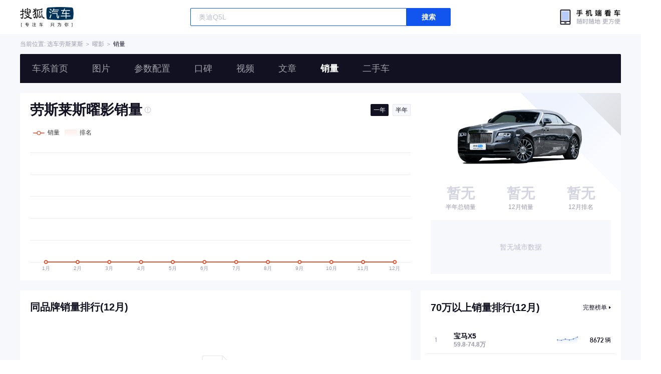

--- FILE ---
content_type: text/html;charset=utf-8
request_url: https://db.auto.sohu.com/carsales/model?modelId=4817
body_size: 20784
content:
<!DOCTYPE html>
<html >
<head><meta charset="utf-8">
<meta name="viewport" content="width=device-width, initial-scale=1">
<title>【曜影销量】_劳斯莱斯曜影汽车销量排行榜-搜狐汽车</title>
<link rel="icon" type="image/x-icon" href="https://s.auto.itc.cn/pc-db/public/favicon.ico" mce_href="/favicon.ico">
<meta name="keywords" content="劳斯莱斯曜影销量, 劳斯莱斯曜影汽车销量排行榜">
<meta name="description" content="搜狐汽车产销库为您提供劳斯莱斯曜影汽车销量趋势图, 劳斯莱斯曜影汽车销量数据, 劳斯莱斯曜影汽车销量份额的最新数据。搜狐汽车产销数据平台以表格、趋势图、车型销量对比查询以及汽车品牌车型产销数据对比等多种方式为您呈现最新汽车产销数据。">
<script src="//s.auto.itc.cn/model2023/static/resource/dist/jquery.js"></script>
<style>.head-tools-parent{background-color:#fff}.head-tools{align-items:center;display:flex;height:68px;justify-content:flex-start;padding:14px 40px;position:relative}.head-tools--logo{background:url(https://s.auto.itc.cn/pc-db/static/.output/public/_nuxt/autoLogo.e4cb6916.png) no-repeat;background-size:107px 40px;display:block;height:40px;margin-right:233px;text-indent:-10000px;width:107px}.head-tools-search{border-radius:2px;display:flex;height:36px;justify-content:flex-start;position:relative;width:520px;z-index:25}.head-tools-search--list{background:#fff;border:1px solid #e5e5ee;border-radius:2px;box-shadow:0 2px 20px 0 rgba(0,0,0,.1);height:320px;left:0;overflow:hidden;position:absolute;top:40px;width:520px}.head-tools-search--list li.head-tools-search--item{color:#333;cursor:pointer;font-size:14px;font-weight:400;height:32px;line-height:32px;padding-left:15px;width:520px}.head-tools-search--list li.head-tools-search--item span{color:#15e;font-weight:600}.head-tools-search--list li.head-tools-search--item:hover{background:#f7f8fc}.head-tools-search--input{background:#fff;border:1px solid #15e;border-radius:2px 0 0 2px;color:var(--font-black);display:block;font-size:14px;height:36px;line-height:36px;outline:none;padding:0 16px;width:432px}.head-tools-search--input::-moz-placeholder{color:#bbc2cc}.head-tools-search--input::placeholder{color:#bbc2cc}.head-tools-search--button{background:#15e;border-radius:0 2px 2px 0;color:#fff;display:block;font-size:14px;font-weight:600;height:36px;line-height:36px;text-align:center;width:88px}.head-tools-wx{background:url(https://s.auto.itc.cn/pc-db/static/.output/public/_nuxt/wxEnterLogo.fbc6a545.png) no-repeat;background-size:128px 34px;height:34px;position:absolute;right:40px;top:17px;width:128px;z-index:7}.head-tools-wx:hover .head-tools-wx--layer{display:block}.head-tools-wx--layer{background:url(https://s.auto.itc.cn/model2023/static/resource/dist/assets/png/qr-bg.f310b986.png) no-repeat;background-size:220px 275px;display:none;height:275px;left:50%;padding:45px 40px 42px;position:absolute;top:23px;transform:translate(-50%);width:220px}.head-tools-wx--image{display:block;height:140px;width:140px}.head-tools-wx--name{color:#303033;font-size:14px;font-weight:600;height:22px;line-height:22px;margin:10px 0 4px;text-align:center}.head-tools-wx--hint{color:#99a;font-size:12px;font-weight:400;height:12px;line-height:12px;text-align:center}.bread-crumb{color:#99a;font-size:12px;height:40px;line-height:40px;margin:0 auto auto;width:1200px}.bread-crumb a{color:#99a}.bread-crumb span{color:#112}.model-head-nav{background:#112;border-radius:2px 2px 0 0;height:58px;margin:0 auto;position:relative;width:1200px}.model-head-nav-placeholder{display:none;height:100%;width:100%}.model-head-nav-inner{align-items:center;display:flex;height:100%;justify-content:space-between;position:relative;z-index:2}.model-head-nav-inner .normal{align-items:center;display:flex;height:100%;justify-content:flex-end}.model-head-nav-inner--home{color:hsla(0,0%,100%,.6);font-size:14px;font-weight:400;height:36px;line-height:36px;padding-left:16px;position:relative;text-align:left}.model-head-nav-inner--home .home-icon{background:url([data-uri]) 50% no-repeat;background-size:14px 14px;height:36px;left:0;position:absolute;top:0;width:14px}.model-head-nav-inner--home:hover{color:#fff;font-weight:700}.model-head-nav-inner--home:hover .home-icon{background-image:url([data-uri])}.model-head-nav-inner--home:last-child{margin-right:0}.model-head-nav-inner--item{color:hsla(0,0%,100%,.6);font-size:18px;font-weight:400;height:58px;line-height:58px;margin:0 24px;text-align:center}.model-head-nav-inner--item:hover{color:#fff;font-weight:700}.model-head-nav-inner--item:last-child{margin-right:0}.model-head-nav-inner .cur{color:#fff;font-weight:600}.model-head-nav-search{background:hsla(0,0%,100%,.1);border:1px solid hsla(0,0%,100%,.3);border-radius:2px;display:none;height:38px;justify-content:flex-start;position:absolute;right:0;top:9px;width:360px;z-index:99999995}.model-head-nav-search--list{background:#fff;border:1px solid #e5e5ee;border-radius:2px;box-shadow:0 2px 20px 0 rgba(0,0,0,.1);height:320px;left:-1px;overflow:hidden;position:absolute;top:40px;width:360px}.model-head-nav-search .model-head-nav-search--item{color:#333;cursor:pointer;font-size:14px;font-weight:600;height:32px;line-height:32px;padding-left:15px;width:360px}.model-head-nav-search .model-head-nav-search--item span{color:#15e}.model-head-nav-search .model-head-nav-search--item:hover{background:#f7f8fc}.model-head-nav-search--input{background:transparent;border:0;color:#fff;display:block;font-size:14px;height:36px;line-height:36px;outline:none;padding:0 16px;width:300px}.model-head-nav-search--input::-moz-placeholder{color:#bbc2cc}.model-head-nav-search--input::placeholder{color:#bbc2cc}.model-head-nav-search--button{background:hsla(0,0%,100%,.7);border-radius:0 2px 2px 0;color:#556;display:block;font-size:14px;font-weight:600;height:36px;line-height:36px;text-align:center;width:60px}.model-head-nav .area{padding:0!important}#PV_SEARCH1{display:none}</style>
<style>.body-inner-wrapper[data-v-131ab25f]{background:#f7f8fc}.center[data-v-131ab25f]{align-items:center;display:flex;justify-content:center}.common-tooltip[data-v-131ab25f]{background:#112;border-radius:2px;color:#bbc;display:none;font-size:12px;font-weight:400;line-height:12px;padding:12px;position:absolute;top:-20px;z-index:1}.common-tooltip[data-v-131ab25f]:after{background-image:url([data-uri]);background-size:contain;bottom:-5px;content:"";height:6px;left:calc(50% - 5px);position:absolute;width:10px}.current .rank-num[data-v-131ab25f]{color:#d53}.current .rank-num[data-v-131ab25f]:before{background-image:url("[data-uri]");background-size:cover;content:"";height:8px;left:-12px;position:absolute;top:19px;width:6px}.specify-sales .current .rank-num[data-v-131ab25f]:before{left:1px;top:23px}.main-container[data-v-131ab25f]{margin-top:20px;padding-bottom:100px}.main-container .main-content[data-v-131ab25f]{margin:0 auto;width:1200px}.model-sales-section[data-v-131ab25f]{background-color:#fff;display:flex;justify-content:space-between;min-height:336px;padding:20px 20px 13px;position:relative;width:100%}.model-sales-section .sales-chart[data-v-131ab25f]{width:760px}.model-sales-section .sales-chart .model-info[data-v-131ab25f]{align-items:center;display:flex;height:28px;justify-content:space-between}.model-sales-section .sales-chart .model-info h3[data-v-131ab25f]{align-items:center;color:#112;display:flex;font-size:28px;font-weight:600;line-height:28px}.model-sales-section .sales-chart .model-info h3 .sales-tip[data-v-131ab25f]{background-image:url("[data-uri]");background-size:cover;cursor:pointer;display:block;height:14px;margin-left:4px;width:14px}.model-sales-section .sales-chart .model-info ul[data-v-131ab25f]{display:flex}.model-sales-section .sales-chart .model-info ul li[data-v-131ab25f]{background:#f7f8fc;border:1px solid #e5e5ee;border-radius:2px;color:#112;cursor:pointer;font-size:12px;font-weight:400;height:24px;line-height:12px;margin-left:8px;width:36px}.model-sales-section .sales-chart .model-info ul li.active[data-v-131ab25f]{background-color:#112;border:none;color:#fff}.model-sales-section .sales-chart #barLineChart[data-v-131ab25f]{height:290px;margin-top:20px;width:100%}.model-sales-section .sales-rank[data-v-131ab25f]{width:380px}.model-sales-section .sales-rank .model-bg[data-v-131ab25f]{background-image:url(https://s.auto.itc.cn/pc-db/static/.output/public/_nuxt/bg-model.379b7dfa.png);background-size:cover;height:200px;position:absolute;right:0;top:0;width:200px}.model-sales-section .sales-rank .model-pic[data-v-131ab25f]{cursor:pointer;height:200px;left:10px;margin:-34px auto auto;position:relative;text-align:center;width:300px}.model-sales-section .sales-rank .model-pic img[data-v-131ab25f]{height:100%;width:100%}.model-sales-section .sales-rank .sales-and-rank[data-v-131ab25f]{display:flex;justify-content:space-between;margin-left:20px}.model-sales-section .sales-rank .sales-and-rank .wrapper[data-v-131ab25f]{align-items:center;display:flex;flex:1;flex-direction:column}.model-sales-section .sales-rank .sales-and-rank .wrapper h3[data-v-131ab25f]{color:#112;font-family:DINAlternateBold;font-size:28px;line-height:28px}.model-sales-section .sales-rank .sales-and-rank .wrapper h3 span[data-v-131ab25f]{color:#112;display:initial;font-size:12px;font-weight:700}.model-sales-section .sales-rank .sales-and-rank .wrapper h3.no-data[data-v-131ab25f]{color:#d5d5e2}.model-sales-section .sales-rank .sales-and-rank .wrapper span[data-v-131ab25f]{align-items:center;color:#99a;display:flex;font-size:12px;font-weight:400;line-height:12px;margin-top:8px}.model-sales-section .sales-rank .sales-and-rank .wrapper .down[data-v-131ab25f],.model-sales-section .sales-rank .sales-and-rank .wrapper .up[data-v-131ab25f]{background-image:url("[data-uri]");background-size:cover;display:block;height:10px;margin-right:2px;width:8px}.model-sales-section .sales-rank .sales-and-rank .wrapper .down[data-v-131ab25f]{background-image:url("[data-uri]")}.model-sales-section .sales-rank .sales-and-rank .wrapper[data-v-131ab25f]:nth-child(3){margin-right:0}.model-sales-section .sales-rank .sales-province-rank[data-v-131ab25f]{margin-left:20px;margin-top:20px}.model-sales-section .sales-rank .sales-province-rank .rank-top3 li[data-v-131ab25f]{align-items:center;border-top:1px solid rgba(85,85,102,.1);display:flex;height:38px}.model-sales-section .sales-rank .sales-province-rank .rank-top3 li .rank-num[data-v-131ab25f]{background-size:cover;display:block;height:16px;margin-right:35px;width:25px}.model-sales-section .sales-rank .sales-province-rank .rank-top3 li .first[data-v-131ab25f]{background-image:url("[data-uri]")}.model-sales-section .sales-rank .sales-province-rank .rank-top3 li .second[data-v-131ab25f]{background-image:url("[data-uri]")}.model-sales-section .sales-rank .sales-province-rank .rank-top3 li .third[data-v-131ab25f]{background-image:url("[data-uri]")}.model-sales-section .sales-rank .sales-province-rank .rank-top3 li span[data-v-131ab25f]{color:#112;font-size:14px;line-height:14px}.model-sales-section .sales-rank .sales-province-rank .rank-top3 li .province[data-v-131ab25f]{width:116px}.model-sales-section .sales-rank .sales-province-rank .rank-top3 li .city[data-v-131ab25f]{width:130px}.model-sales-section .sales-rank .sales-province-rank .rank-top3 li .sales-amount[data-v-131ab25f]{align-items:center;display:flex;flex:1;font-family:DINAlternateBold;justify-content:flex-end;text-align:right}.model-sales-section .sales-rank .sales-province-rank .rank-top3 li .sales-amount i[data-v-131ab25f]{font-family:initial;font-size:12px;font-style:normal;font-weight:400;margin-left:2px}.model-sales-section .sales-rank .sales-province-rank .no-cityrank-data[data-v-131ab25f]{align-items:center;background:#f7f8fc;color:#bbc;display:flex;font-size:14px;height:108px;justify-content:center;width:360px}.brand-sales-section[data-v-131ab25f]{display:flex;justify-content:space-between;margin-top:20px}.brand-sales-section .sales-rank[data-v-131ab25f]{background-color:#fff;border-radius:2px;padding:23px 20px;width:780px}.brand-sales-section .sales-rank .headline[data-v-131ab25f]{align-items:center;display:flex;justify-content:space-between}.brand-sales-section .sales-rank .headline h3[data-v-131ab25f]{color:#112;font-size:20px;font-weight:700;line-height:20px}.brand-sales-section .sales-rank .headline div[data-v-131ab25f]{color:#112;font-size:12px}.brand-sales-section .sales-rank .headline div span[data-v-131ab25f]{font-family:DINAlternateBold;font-size:18px}.brand-sales-section .sales-rank .rank-list[data-v-131ab25f]{margin-top:20px;padding:0 10px}.brand-sales-section .sales-rank .rank-list .rank-item[data-v-131ab25f]{align-items:center;cursor:pointer;display:flex;margin-bottom:4px;position:relative}.brand-sales-section .sales-rank .rank-list .rank-item .rank-num[data-v-131ab25f]{color:#99a;display:block;font-family:DINAlternateBold;font-size:12px;font-style:normal;line-height:12px;width:15px}.brand-sales-section .sales-rank .rank-list .rank-item .model-pic[data-v-131ab25f]{background-size:cover;display:block;height:46px;margin-left:8px;margin-right:12px;width:68px}.brand-sales-section .sales-rank .rank-list .rank-item .sales-wrapper[data-v-131ab25f]{display:flex;flex:1;flex-direction:column;height:46px;justify-content:center}.brand-sales-section .sales-rank .rank-list .rank-item .sales-wrapper .model-info[data-v-131ab25f]{align-items:center;display:flex;justify-content:space-between}.brand-sales-section .sales-rank .rank-list .rank-item .sales-wrapper .model-info span[data-v-131ab25f]:first-child{font-size:14px;font-weight:600;line-height:14px}.brand-sales-section .sales-rank .rank-list .rank-item .sales-wrapper .model-info span:first-child i[data-v-131ab25f]{color:#99a;font-size:10px;font-style:normal;font-weight:400;margin-left:8px}.brand-sales-section .sales-rank .rank-list .rank-item .sales-wrapper .model-info span[data-v-131ab25f]:nth-child(2){color:#112;font-family:DINAlternateBold;font-size:14px;line-height:14px}.brand-sales-section .sales-rank .rank-list .rank-item .sales-wrapper .model-info span:nth-child(2) i[data-v-131ab25f]{font-size:12px;font-style:normal;margin-left:2px}@keyframes expandWidth-131ab25f{0%{width:0}to{width:100%}}.brand-sales-section .sales-rank .rank-list .rank-item .sales-wrapper .line-chart[data-v-131ab25f]{background:#e5e5ee;border-radius:1px;height:2px;margin-top:10px;position:relative;width:100%}.brand-sales-section .sales-rank .rank-list .rank-item .sales-wrapper .line-chart .cur[data-v-131ab25f],.brand-sales-section .sales-rank .rank-list .rank-item .sales-wrapper .line-chart .progress-bar[data-v-131ab25f]{border-radius:100px 0 0 100px;bottom:0;height:100%;left:0;position:absolute;top:0}.brand-sales-section .sales-rank .rank-list .rank-item .sales-wrapper .line-chart .cur .inner-bar[data-v-131ab25f],.brand-sales-section .sales-rank .rank-list .rank-item .sales-wrapper .line-chart .progress-bar .inner-bar[data-v-131ab25f]{animation:expandWidth-131ab25f 1s ease-in forwards;background-color:#15e;height:100%;width:100%}.brand-sales-section .sales-rank .rank-list .rank-item .sales-wrapper .line-chart .cur .inner-bar[data-v-131ab25f]{background:#d53}.brand-sales-section .sales-rank .rank-list .rank-item .ring-chart[data-v-131ab25f]{font-size:12px;height:32px;margin-left:28px;width:32px}.brand-sales-section .sales-rank .rank-list .current .rank-num[data-v-131ab25f]{color:#d53}.brand-sales-section .sales-rank .rank-list .current .center[data-v-131ab25f]{color:#d53!important}.brand-sales-section .sales-rank .rank-list .current .center:first-child i[data-v-131ab25f]{color:#d53!important;opacity:.5}.brand-sales-section .no-rank-data[data-v-131ab25f]{align-items:center;display:flex;flex-direction:column;justify-content:center;padding-top:80px}.brand-sales-section .no-rank-data .icon-no-rank-data[data-v-131ab25f]{background-image:url(https://s.auto.itc.cn/pc-db/static/.output/public/_nuxt/icon-no-data.457aa51f.png);background-size:cover;display:block;height:80px;margin-bottom:18px;width:80px}.brand-sales-section .no-rank-data span[data-v-131ab25f]{color:#e5e5ee;font-size:18px}.brand-sales-section .specify-sales[data-v-131ab25f]{width:400px}.brand-sales-section .specify-sales .bottom-sales-section[data-v-131ab25f],.brand-sales-section .specify-sales .top-sales-section[data-v-131ab25f]{background:#fff;border-radius:2px;margin-bottom:20px;padding:24px 12px 16px;width:400px}.brand-sales-section .specify-sales .bottom-sales-section[data-v-131ab25f]:nth-child(2),.brand-sales-section .specify-sales .top-sales-section[data-v-131ab25f]:nth-child(2){margin-bottom:0}.brand-sales-section .specify-sales .bottom-sales-section header[data-v-131ab25f],.brand-sales-section .specify-sales .top-sales-section header[data-v-131ab25f]{align-items:center;color:#112;display:flex;justify-content:space-between;padding:0 8px}.brand-sales-section .specify-sales .bottom-sales-section header h3[data-v-131ab25f],.brand-sales-section .specify-sales .top-sales-section header h3[data-v-131ab25f]{font-size:20px;font-weight:700;line-height:20px}.brand-sales-section .specify-sales .bottom-sales-section header span[data-v-131ab25f],.brand-sales-section .specify-sales .top-sales-section header span[data-v-131ab25f]{align-items:center;cursor:pointer;display:flex;font-size:12px;font-weight:400;line-height:12px}.brand-sales-section .specify-sales .bottom-sales-section header span i[data-v-131ab25f],.brand-sales-section .specify-sales .top-sales-section header span i[data-v-131ab25f]{background-image:url("[data-uri]");background-size:cover;display:block;height:6px;margin-left:4px;width:4px}.brand-sales-section .specify-sales .bottom-sales-section header span[data-v-131ab25f]:hover,.brand-sales-section .specify-sales .top-sales-section header span[data-v-131ab25f]:hover{color:#15e}.brand-sales-section .specify-sales .bottom-sales-section header span:hover i[data-v-131ab25f],.brand-sales-section .specify-sales .top-sales-section header span:hover i[data-v-131ab25f]{background-image:url("[data-uri]")}.brand-sales-section .specify-sales .bottom-sales-section .rank-list[data-v-131ab25f],.brand-sales-section .specify-sales .top-sales-section .rank-list[data-v-131ab25f]{margin-top:28px}.brand-sales-section .specify-sales .bottom-sales-section .rank-list .rank-item[data-v-131ab25f],.brand-sales-section .specify-sales .top-sales-section .rank-list .rank-item[data-v-131ab25f]{align-items:center;border-top:1px solid rgba(85,85,102,.1);cursor:pointer;display:flex;height:54px;justify-content:space-between;padding-left:8px;padding-right:8px;position:relative}.brand-sales-section .specify-sales .bottom-sales-section .rank-list .rank-item[data-v-131ab25f]:hover,.brand-sales-section .specify-sales .top-sales-section .rank-list .rank-item[data-v-131ab25f]:hover{background:#f7f8fc;border-radius:4px;border-top:1px solid rgba(85,85,102,0)}.brand-sales-section .specify-sales .bottom-sales-section .rank-list .rank-item:hover+li[data-v-131ab25f],.brand-sales-section .specify-sales .top-sales-section .rank-list .rank-item:hover+li[data-v-131ab25f]{border-top:1px solid rgba(85,85,102,0)}.brand-sales-section .specify-sales .bottom-sales-section .rank-list .rank-item[data-v-131ab25f]:first-child,.brand-sales-section .specify-sales .top-sales-section .rank-list .rank-item[data-v-131ab25f]:first-child{border:none}.brand-sales-section .specify-sales .bottom-sales-section .rank-list .rank-item .rank-num[data-v-131ab25f],.brand-sales-section .specify-sales .top-sales-section .rank-list .rank-item .rank-num[data-v-131ab25f]{color:#99a;display:block;font-family:DINAlternateBold;font-size:12px;font-style:normal;margin-left:8px;text-align:left;width:18px}.brand-sales-section .specify-sales .bottom-sales-section .rank-list .rank-item .model-info[data-v-131ab25f],.brand-sales-section .specify-sales .top-sales-section .rank-list .rank-item .model-info[data-v-131ab25f]{display:flex;flex:1;flex-direction:column;height:54px;justify-content:center;margin-left:20px;margin-right:10px}.brand-sales-section .specify-sales .bottom-sales-section .rank-list .rank-item .model-info h3[data-v-131ab25f],.brand-sales-section .specify-sales .top-sales-section .rank-list .rank-item .model-info h3[data-v-131ab25f]{color:#112;font-size:14px;font-weight:700;line-height:14px;margin-bottom:4px}.brand-sales-section .specify-sales .bottom-sales-section .rank-list .rank-item .model-info span[data-v-131ab25f],.brand-sales-section .specify-sales .top-sales-section .rank-list .rank-item .model-info span[data-v-131ab25f]{color:#99a;font-size:12px;font-weight:700;line-height:12px}.brand-sales-section .specify-sales .bottom-sales-section .rank-list .rank-item .trend-chart[data-v-131ab25f],.brand-sales-section .specify-sales .top-sales-section .rank-list .rank-item .trend-chart[data-v-131ab25f]{font-size:12px;height:20px;width:44px}.brand-sales-section .specify-sales .bottom-sales-section .rank-list .rank-item .sales-quantity[data-v-131ab25f],.brand-sales-section .specify-sales .top-sales-section .rank-list .rank-item .sales-quantity[data-v-131ab25f]{align-items:center;color:#112;display:flex;font-size:12px;justify-content:flex-end;line-height:12px;margin-left:20px;text-align:right;width:45px}.brand-sales-section .specify-sales .bottom-sales-section .rank-list .rank-item .sales-quantity i[data-v-131ab25f],.brand-sales-section .specify-sales .top-sales-section .rank-list .rank-item .sales-quantity i[data-v-131ab25f]{font-family:DINAlternateBold;font-size:14px;font-style:normal;line-height:20px;margin-right:2px}.brand-sales-section .specify-sales .bottom-sales-section .rank-list .current .model-info h3[data-v-131ab25f],.brand-sales-section .specify-sales .bottom-sales-section .rank-list .current .rank-num[data-v-131ab25f],.brand-sales-section .specify-sales .top-sales-section .rank-list .current .model-info h3[data-v-131ab25f],.brand-sales-section .specify-sales .top-sales-section .rank-list .current .rank-num[data-v-131ab25f]{color:#d53}.brand-sales-section .specify-sales .bottom-sales-section .rank-list .current .model-info span[data-v-131ab25f],.brand-sales-section .specify-sales .top-sales-section .rank-list .current .model-info span[data-v-131ab25f]{color:rgba(221,85,51,.5)}.brand-sales-section .specify-sales .bottom-sales-section .rank-list .current .sales-quantity[data-v-131ab25f],.brand-sales-section .specify-sales .top-sales-section .rank-list .current .sales-quantity[data-v-131ab25f]{color:#d53}</style>
<style>@charset "UTF-8";
/*! normalize.css v8.0.1 | MIT License | github.com/necolas/normalize.css */html{-webkit-text-size-adjust:100%;line-height:1.15}body{margin:0}main{display:block}h1{font-size:2em;margin:.67em 0}hr{box-sizing:content-box;height:0;overflow:visible}pre{font-family:monospace,monospace;font-size:1em}a{background-color:transparent}abbr[title]{border-bottom:none;text-decoration:underline;-webkit-text-decoration:underline dotted;text-decoration:underline dotted}b,strong{font-weight:bolder}code,kbd,samp{font-family:monospace,monospace;font-size:1em}small{font-size:80%}sub,sup{font-size:75%;line-height:0;position:relative;vertical-align:baseline}sub{bottom:-.25em}sup{top:-.5em}img{border-style:none}button,input,optgroup,select,textarea{font-family:inherit;font-size:100%;line-height:1.15;margin:0}button,input{overflow:visible}button,select{text-transform:none}[type=button],[type=reset],[type=submit],button{-webkit-appearance:button}[type=button]::-moz-focus-inner,[type=reset]::-moz-focus-inner,[type=submit]::-moz-focus-inner,button::-moz-focus-inner{border-style:none;padding:0}[type=button]:-moz-focusring,[type=reset]:-moz-focusring,[type=submit]:-moz-focusring,button:-moz-focusring{outline:1px dotted ButtonText}fieldset{padding:.35em .75em .625em}legend{box-sizing:border-box;color:inherit;display:table;max-width:100%;padding:0;white-space:normal}progress{vertical-align:baseline}textarea{overflow:auto}[type=checkbox],[type=radio]{box-sizing:border-box;padding:0}[type=number]::-webkit-inner-spin-button,[type=number]::-webkit-outer-spin-button{height:auto}[type=search]{-webkit-appearance:textfield;outline-offset:-2px}[type=search]::-webkit-search-decoration{-webkit-appearance:none}::-webkit-file-upload-button{-webkit-appearance:button;font:inherit}details{display:block}summary{display:list-item}[hidden],template{display:none}:root{--color-primary:#00bcd4}*{-webkit-font-smoothing:antialiased;-moz-osx-font-smoothing:grayscale;-webkit-tap-highlight-color:rgba(0,0,0,0);box-sizing:border-box;margin:0;padding:0}body{font-family:PingFang SC,Arial,Microsoft YaHei,微软雅黑,宋体,simsun,sans-serif}.clearfix:after,.clearfix:before{content:"";display:table}.clearfix:after{clear:both}.l{float:left}.r{float:right}.area{margin:0 auto;padding:0 40px;width:1280px}.area:after{clear:both}.module-title{font-size:20px;height:56px;line-height:52px;padding-top:4px}.module-title,.sub-module-title{color:var(--font-black);font-weight:700;position:relative}.sub-module-title{font-size:14px;height:38px;line-height:30px;padding-top:8px}.list-noData{background:url([data-uri]) center 40px no-repeat;background-size:80px 80px;color:#e5e5ee;font-size:18px;font-weight:600;line-height:18px;padding-top:138px;text-align:center;width:100%}.pointer{cursor:pointer}html{overflow:-moz-scrollbars-none}@font-face{font-display:swap;font-family:DINAlternate;src:url(https://s.auto.itc.cn/model2023/static/resource/dist/DINAlternate.ttf) format("truetype")}@font-face{font-display:swap;font-family:DINAlternateBold;src:url(https://s.auto.itc.cn/model2023/static/resource/dist/assets/png/DINAlternateBold.ttf) format("truetype")}img{border:0;max-width:100%;vertical-align:middle}a{text-decoration:none}li,ul{list-style:none;vertical-align:middle}dd,dl,dt,h3,li,p,ul{margin:0;padding:0}.g-clip-text,.g-clip-text-line2,.g-clip-text-line3{-webkit-line-clamp:1;-webkit-box-orient:vertical;display:-webkit-box;overflow:hidden;text-overflow:ellipsis}.g-clip-text-line2{-webkit-line-clamp:2}.g-clip-text-line3{-webkit-line-clamp:3}.g-clearfix:after,.g-clearfix:before{content:" ";display:table}.g-clearfix:after{clear:both}</style>
<link rel="modulepreload" as="script" crossorigin href="https://s.auto.itc.cn/pc-db/static/.output/public/_nuxt/entry.0ac796d5.js">
<link rel="modulepreload" as="script" crossorigin href="https://s.auto.itc.cn/pc-db/static/.output/public/_nuxt/default.babcb4ed.js">
<link rel="modulepreload" as="script" crossorigin href="https://s.auto.itc.cn/pc-db/static/.output/public/_nuxt/index.e6f4b6da.js">
<link rel="modulepreload" as="script" crossorigin href="https://s.auto.itc.cn/pc-db/static/.output/public/_nuxt/asyncData.47e251a6.js">
<link rel="modulepreload" as="script" crossorigin href="https://s.auto.itc.cn/pc-db/static/.output/public/_nuxt/vue.f36acd1f.faca43c7.js">
<link rel="modulepreload" as="script" crossorigin href="https://s.auto.itc.cn/pc-db/static/.output/public/_nuxt/chart.ca46a579.js">
<link rel="modulepreload" as="script" crossorigin href="https://s.auto.itc.cn/pc-db/static/.output/public/_nuxt/_commonjsHelpers.725317a4.js">
<link rel="modulepreload" as="script" crossorigin href="https://s.auto.itc.cn/pc-db/static/.output/public/_nuxt/universalTransition.08c3dd6b.js">
<link rel="modulepreload" as="script" crossorigin href="https://s.auto.itc.cn/pc-db/static/.output/public/_nuxt/installCanvasRenderer.d5200cee.js">
<link rel="modulepreload" as="script" crossorigin href="https://s.auto.itc.cn/pc-db/static/.output/public/_nuxt/install.a51b763f.js">
<link rel="modulepreload" as="script" crossorigin href="https://s.auto.itc.cn/pc-db/static/.output/public/_nuxt/install.9067bde0.js">
<link rel="modulepreload" as="script" crossorigin href="https://s.auto.itc.cn/pc-db/static/.output/public/_nuxt/index.f042b087.js">
<link rel="modulepreload" as="script" crossorigin href="https://s.auto.itc.cn/pc-db/static/.output/public/_nuxt/tool.b3b9b015.js">
<link rel="prefetch" as="script" crossorigin href="https://s.auto.itc.cn/pc-db/static/.output/public/_nuxt/error-404.ed5348e0.js">
<link rel="prefetch" as="script" crossorigin href="https://s.auto.itc.cn/pc-db/static/.output/public/_nuxt/nuxt-link.4b9a6274.js">
<link rel="prefetch" as="script" crossorigin href="https://s.auto.itc.cn/pc-db/static/.output/public/_nuxt/error-500.2c79d64f.js">
<link rel="prefetch" as="image" type="image/png" href="https://s.auto.itc.cn/pc-db/static/.output/public/_nuxt/autoLogo.e4cb6916.png">
<link rel="prefetch" as="image" type="image/png" href="https://s.auto.itc.cn/pc-db/static/.output/public/_nuxt/wxEnterLogo.fbc6a545.png">
<link rel="prefetch" as="image" type="image/png" href="https://s.auto.itc.cn/pc-db/static/.output/public/_nuxt/bg-model.379b7dfa.png">
<link rel="prefetch" as="image" type="image/png" href="https://s.auto.itc.cn/pc-db/static/.output/public/_nuxt/icon-no-data.457aa51f.png">
<link rel="prefetch" as="script" crossorigin href="https://s.auto.itc.cn/pc-db/static/.output/public/_nuxt/search.d1be6624.js">
<script type="module" src="https://s.auto.itc.cn/pc-db/static/.output/public/_nuxt/entry.0ac796d5.js" crossorigin></script></head>
<body  class=""><div id="__nuxt"><div class="layout_default" data-v-2f31ec80><!--[--><div class="body-inner-wrapper" data-v-131ab25f><!--[--><section class="head-tools-parent"><section class="area head-tools"><a href="//auto.sohu.com/" target="_blank" class="head-tools--logo"> 搜狐汽车 </a><div class="head-tools-search" id="PV_SEARCH"><ul style="display:none;" id="app-search-suggest" class="head-tools-search--list"><li class="head-tools-search--item"><span>大众</span>cc</li><li class="head-tools-search--item"><span>大众</span>cc</li></ul><input type="text" name="" placeholder="车型" autocomplete="off" id="mainSearchInput" class="head-tools-search--input"><a target="_blank" href="javascript:;" id="mainSearchBtn" class="head-tools-search--button">搜索</a></div><a href="javascript:void(0)" class="head-tools-wx"><div class="head-tools-wx--layer"><img src="https://ino.auto.itc.cn/miniprogram-icon/offical_qrcode.jpg" class="head-tools-wx--image"><h3 class="head-tools-wx--name">搜狐汽车小程序</h3><p class="head-tools-wx--hint">微信扫一扫</p></div></a></section></section><section class="bread-crumb"> 当前位置: 选车<a href="/brand_203" target="_blank">劳斯莱斯</a> ＞ <a href="/model_4817" target="_blank">曜影</a> ＞ <span>销量</span></section><section class="model-head-nav"><div class="area model-head-nav-inner"><div class="normal"><a href="/model_4817" class="model-head-nav-inner--item"> 车系首页 </a><a href="/model_4817/picture" class="model-head-nav-inner--item"> 图片 </a><a href="/model_4817/config" class="model-head-nav-inner--item"> 参数配置 </a><a href="/model_4817/dianping" class="model-head-nav-inner--item"> 口碑 </a><a href="/model_4817/video" class="model-head-nav-inner--item"> 视频 </a><a href="/model_4817/news" class="model-head-nav-inner--item"> 文章 </a><a href="/carsales/model?modelId=4817" class="model-head-nav-inner--item cur"> 销量 </a><a target="_blank" href="//2sc.sohu.com/" class="model-head-nav-inner--item"> 二手车 </a><div class="model-head-nav-search" id="PV_SEARCH1"><ul style="display:none;" id="app-search-suggest1" class="model-head-nav-search--list"><li class="model-head-nav-search--item"><span>大众</span>cc</li><li class="model-head-nav-search--item"><span>大众</span>cc</li></ul><input type="text" name="" placeholder="车型" id="mainSearchInput1" class="model-head-nav-search--input"><a target="_blank" href="javascript:;" id="mainSearchBtn1" class="model-head-nav-search--button">搜索</a></div></div></div></section><!--]--><div class="main-container" data-v-131ab25f><section class="main-content" data-v-131ab25f><section class="model-sales-section" data-v-131ab25f><div class="sales-chart" data-v-131ab25f><div class="model-info" data-v-131ab25f><h3 data-v-131ab25f>劳斯莱斯曜影销量 <i class="sales-tip" data-v-131ab25f></i><div class="common-tooltip" data-v-131ab25f>数据基于当地终端销量为统计依据</div></h3><ul data-v-131ab25f><li class="active center" data-v-131ab25f> 一年 </li><li class="center" data-v-131ab25f> 半年 </li></ul></div><div id="barLineChart" data-v-131ab25f></div></div><div class="sales-rank" data-v-131ab25f><div class="model-bg" data-v-131ab25f></div><div class="model-pic" data-v-131ab25f><img src="https://ino.auto.itc.cn/q_mini/transparent-logo/4817/2a094b1079d1720787e65e2ef25eec62.png" data-v-131ab25f></div><div class="sales-and-rank" data-v-131ab25f><div class="wrapper" data-v-131ab25f><h3 class="no-data" data-v-131ab25f>暂无</h3><span data-v-131ab25f>半年总销量</span></div><div class="wrapper" data-v-131ab25f><h3 class="no-data" data-v-131ab25f>暂无</h3><span data-v-131ab25f><!----> 12月销量 </span></div><div class="wrapper" data-v-131ab25f><h3 class="no-data" data-v-131ab25f>暂无</h3><span data-v-131ab25f><!----> 12月排名 </span></div></div><div class="sales-province-rank" data-v-131ab25f><div class="no-cityrank-data" data-v-131ab25f>暂无城市数据</div></div></div></section><section class="brand-sales-section" data-v-131ab25f><section class="sales-rank" data-v-131ab25f><div class="headline" data-v-131ab25f><h3 data-v-131ab25f>同品牌销量排行(12月)</h3><!----></div><div class="no-rank-data" data-v-131ab25f><i class="icon-no-rank-data" data-v-131ab25f></i><span data-v-131ab25f>— 暂无数据 —</span></div></section><section class="specify-sales" data-v-131ab25f><section class="top-sales-section" data-v-131ab25f><header data-v-131ab25f><h3 data-v-131ab25f>70万以上销量排行(12月) </h3><span data-v-131ab25f>完整榜单<i data-v-131ab25f></i></span></header><ul class="rank-list top-area-chart" data-v-131ab25f><!--[--><li class="rank-item" data-v-131ab25f><i class="rank-num" data-v-131ab25f>1</i><section class="model-info" data-v-131ab25f><h3 class="g-clip-text" data-v-131ab25f>宝马X5</h3><span data-v-131ab25f>59.8-74.8万</span></section><div class="trend-chart" data-v-131ab25f></div><span class="sales-quantity" data-v-131ab25f><i data-v-131ab25f>8672</i><span data-v-131ab25f>辆</span></span></li><li class="rank-item" data-v-131ab25f><i class="rank-num" data-v-131ab25f>2</i><section class="model-info" data-v-131ab25f><h3 class="g-clip-text" data-v-131ab25f>尊界S800 增程版</h3><span data-v-131ab25f>70.8-101.8万</span></section><div class="trend-chart" data-v-131ab25f></div><span class="sales-quantity" data-v-131ab25f><i data-v-131ab25f>4376</i><span data-v-131ab25f>辆</span></span></li><li class="rank-item" data-v-131ab25f><i class="rank-num" data-v-131ab25f>3</i><section class="model-info" data-v-131ab25f><h3 class="g-clip-text" data-v-131ab25f>极氪极氪 009</h3><span data-v-131ab25f>43.9-89.9万</span></section><div class="trend-chart" data-v-131ab25f></div><span class="sales-quantity" data-v-131ab25f><i data-v-131ab25f>1313</i><span data-v-131ab25f>辆</span></span></li><li class="rank-item" data-v-131ab25f><i class="rank-num" data-v-131ab25f>4</i><section class="model-info" data-v-131ab25f><h3 class="g-clip-text" data-v-131ab25f>仰望U8 L</h3><span data-v-131ab25f>128-128万</span></section><div class="trend-chart" data-v-131ab25f></div><span class="sales-quantity" data-v-131ab25f><i data-v-131ab25f>483</i><span data-v-131ab25f>辆</span></span></li><li class="rank-item" data-v-131ab25f><i class="rank-num" data-v-131ab25f>5</i><section class="model-info" data-v-131ab25f><h3 class="g-clip-text" data-v-131ab25f>仰望U7 PHEV</h3><span data-v-131ab25f>62.8-70.8万</span></section><div class="trend-chart" data-v-131ab25f></div><span class="sales-quantity" data-v-131ab25f><i data-v-131ab25f>333</i><span data-v-131ab25f>辆</span></span></li><!--]--></ul></section><section class="bottom-sales-section" data-v-131ab25f><header data-v-131ab25f><h3 data-v-131ab25f>大型车销量排行(12月) </h3><span data-v-131ab25f>完整榜单<i data-v-131ab25f></i></span></header><ul class="rank-list bottom-area-chart" data-v-131ab25f><!--[--><li class="rank-item" data-v-131ab25f><i class="rank-num" data-v-131ab25f>1</i><section class="model-info" data-v-131ab25f><h3 class="g-clip-text" data-v-131ab25f>尊界S800 增程版</h3><span data-v-131ab25f>70.8-101.8万</span></section><div class="trend-chart" data-v-131ab25f></div><span class="sales-quantity" data-v-131ab25f><i data-v-131ab25f>4376</i><span data-v-131ab25f>辆</span></span></li><li class="rank-item" data-v-131ab25f><i class="rank-num" data-v-131ab25f>2</i><section class="model-info" data-v-131ab25f><h3 class="g-clip-text" data-v-131ab25f>凯迪拉克CT6</h3><span data-v-131ab25f>36.99-42.99万</span></section><div class="trend-chart" data-v-131ab25f></div><span class="sales-quantity" data-v-131ab25f><i data-v-131ab25f>283</i><span data-v-131ab25f>辆</span></span></li><li class="rank-item" data-v-131ab25f><i class="rank-num" data-v-131ab25f>3</i><section class="model-info" data-v-131ab25f><h3 class="g-clip-text" data-v-131ab25f>蔚来汽车ET9</h3><span data-v-131ab25f>76.8-81.8万</span></section><div class="trend-chart" data-v-131ab25f></div><span class="sales-quantity" data-v-131ab25f><i data-v-131ab25f>185</i><span data-v-131ab25f>辆</span></span></li><li class="rank-item" data-v-131ab25f><i class="rank-num" data-v-131ab25f>4</i><section class="model-info" data-v-131ab25f><h3 class="g-clip-text" data-v-131ab25f>仰望U9</h3><span data-v-131ab25f>180-180万</span></section><div class="trend-chart" data-v-131ab25f></div><span class="sales-quantity" data-v-131ab25f><i data-v-131ab25f>11</i><span data-v-131ab25f>辆</span></span></li><li class="rank-item" data-v-131ab25f><i class="rank-num" data-v-131ab25f>5</i><section class="model-info" data-v-131ab25f><h3 class="g-clip-text" data-v-131ab25f>红旗国雅</h3><span data-v-131ab25f>140-186万</span></section><div class="trend-chart" data-v-131ab25f></div><span class="sales-quantity" data-v-131ab25f><i data-v-131ab25f>3</i><span data-v-131ab25f>辆</span></span></li><!--]--></ul></section></section></section></section></div></div><!--]--></div></div><script type="application/json" id="__NUXT_DATA__" data-ssr="true">[["Reactive",1],{"data":2,"state":171,"_errors":172,"serverRendered":173,"path":174},{"fetchSalesData":3},{"modelSalesData":4,"modelRankSalesData":17},{"model_id":5,"model":6,"year":14,"month":15,"sales_ranks":16,"price_range_statistic":16,"body_type_statistic":16,"brand_statistic":16,"city_statistics":16,"model_name":7,"brand_name":9},4817,{"model_id":5,"model_name":7,"brand_id":8,"brand_name":9,"sub_brand_name":9,"pic_focus":10,"transparent_logo":11,"min_price":12,"max_price":13},"曜影",203,"劳斯莱斯","//m2.auto.itc.cn/logo/model/4817.jpg","https://ino.auto.itc.cn/q_mini/transparent-logo/4817/2a094b1079d1720787e65e2ef25eec62.png",477.8,620,2025,12,null,{"year":14,"month":15,"brand_name":9,"brand_total_retail_sales":18,"brand_rank":18,"brand_ranks":19,"price_range_name":20,"price_range_rank":18,"price_range_ranks":21,"body_type_name":108,"car_body":18,"model_type":109,"model_full_type":109,"body_type_rank":18,"body_type_ranks":110},0,[],"70万以上",[22,41,59,77,93],{"model":23,"rank":33,"retail_sales":34,"percent":18,"rise_retail_sales":16,"rise_percent":16,"new_car_desc":16,"retail_sales_trends":35},{"model_id":24,"model_name":25,"brand_id":26,"brand_name":27,"sub_brand_name":28,"pic_focus":29,"transparent_logo":30,"min_price":31,"max_price":32},6732,"X5",201,"宝马","华晨宝马","//m1.auto.itc.cn/logo/model/6732.jpg","https://ino.auto.itc.cn/q_mini/transparent-logo/6732/cee57b8b5e80d083ea74d710cc05b758.png",59.8,74.8,1,8672,[34,36,37,38,39,40],6344,5061,6200,4674,5119,{"model":42,"rank":51,"retail_sales":52,"percent":18,"rise_retail_sales":16,"rise_percent":16,"new_car_desc":16,"retail_sales_trends":53},{"model_id":43,"model_name":44,"brand_id":45,"brand_name":46,"sub_brand_name":46,"pic_focus":47,"transparent_logo":48,"min_price":49,"max_price":50},7597,"S800 增程版",589,"尊界","//m2.auto.itc.cn/logo/model/7597.jpg","https://ino.auto.itc.cn/q_mini/transparent-logo/7597/59c009b5ea78b621c34e15c980930ba9.png",70.8,101.8,2,4376,[52,54,55,56,57,58],2146,1948,1918,982,424,{"model":60,"rank":69,"retail_sales":70,"percent":18,"rise_retail_sales":16,"rise_percent":16,"new_car_desc":16,"retail_sales_trends":71},{"model_id":61,"model_name":62,"brand_id":63,"brand_name":64,"sub_brand_name":64,"pic_focus":65,"transparent_logo":66,"min_price":67,"max_price":68},6838,"极氪 009",513,"极氪","//m3.auto.itc.cn/logo/model/6838.jpg","https://ino.auto.itc.cn/q_mini/transparent-logo/6838/58d969c8e7a2d08195ada3026cf5fa1c.png",43.9,89.9,3,1313,[70,72,73,74,75,76],1123,1153,1375,1419,1344,{"model":78,"rank":86,"retail_sales":87,"percent":18,"rise_retail_sales":16,"rise_percent":16,"new_car_desc":16,"retail_sales_trends":88},{"model_id":79,"model_name":80,"brand_id":81,"brand_name":82,"sub_brand_name":82,"pic_focus":83,"transparent_logo":84,"min_price":85,"max_price":85},7748,"U8 L",553,"仰望","//m1.auto.itc.cn/logo/model/7748.jpg","https://ino.auto.itc.cn/q_mini/transparent-logo/7748/b3ea54269e80488cbcf67d60d73d19e0.png",128,4,483,[87,89,90,91,92,18],479,401,172,47,{"model":94,"rank":100,"retail_sales":101,"percent":18,"rise_retail_sales":16,"rise_percent":16,"new_car_desc":16,"retail_sales_trends":102},{"model_id":95,"model_name":96,"brand_id":81,"brand_name":82,"sub_brand_name":82,"pic_focus":97,"transparent_logo":98,"min_price":99,"max_price":49},7562,"U7 PHEV","//m3.auto.itc.cn/logo/model/7562.jpg","https://ino.auto.itc.cn/q_mini/transparent-logo/7562/6355a738bba56361e2c73fc8ddd46a9f.png",62.8,5,333,[101,103,104,105,106,107],155,193,459,320,259,"大型车",6,[111,114,130,148,158],{"model":112,"rank":33,"retail_sales":52,"percent":18,"rise_retail_sales":16,"rise_percent":16,"new_car_desc":16,"retail_sales_trends":113},{"model_id":43,"model_name":44,"brand_id":45,"brand_name":46,"sub_brand_name":46,"pic_focus":47,"transparent_logo":48,"min_price":49,"max_price":50},[52,54,55,56,57,58],{"model":115,"rank":51,"retail_sales":125,"percent":18,"rise_retail_sales":16,"rise_percent":16,"new_car_desc":16,"retail_sales_trends":126},{"model_id":116,"model_name":117,"brand_id":118,"brand_name":119,"sub_brand_name":120,"pic_focus":121,"transparent_logo":122,"min_price":123,"max_price":124},4864,"CT6",171,"凯迪拉克","上海通用凯迪拉克","//m1.auto.itc.cn/logo/model/4864.jpg","https://ino.auto.itc.cn/q_mini/transparent-logo/4864/ea0f38870098d128db8b92a369fab92c.png",36.99,42.99,283,[125,127,92,128,129,129],111,34,83,{"model":131,"rank":69,"retail_sales":141,"percent":18,"rise_retail_sales":16,"rise_percent":16,"new_car_desc":16,"retail_sales_trends":142},{"model_id":132,"model_name":133,"brand_id":134,"brand_name":135,"sub_brand_name":136,"pic_focus":137,"transparent_logo":138,"min_price":139,"max_price":140},7317,"ET9",427,"蔚来汽车","蔚来","//m2.auto.itc.cn/logo/model/7317.jpg","https://ino.auto.itc.cn/q_mini/transparent-logo/7317/c3b1041f63165397b5fee8539dcea1bb.png",76.8,81.8,185,[141,143,144,145,146,147],122,120,105,106,175,{"model":149,"rank":86,"retail_sales":155,"percent":18,"rise_retail_sales":16,"rise_percent":16,"new_car_desc":16,"retail_sales_trends":156},{"model_id":150,"model_name":151,"brand_id":81,"brand_name":82,"sub_brand_name":82,"pic_focus":152,"transparent_logo":153,"min_price":154,"max_price":154},7093,"U9","//m2.auto.itc.cn/logo/model/7093.jpg","https://ino.auto.itc.cn/q_mini/transparent-logo/7093/883bcfa2658c1d0a983e3227f818206e.png",180,11,[155,51,51,100,33,157],8,{"model":159,"rank":100,"retail_sales":69,"percent":18,"rise_retail_sales":16,"rise_percent":16,"new_car_desc":16,"retail_sales_trends":168},{"model_id":160,"model_name":161,"brand_id":162,"brand_name":163,"sub_brand_name":163,"pic_focus":164,"transparent_logo":165,"min_price":166,"max_price":167},7384,"国雅",144,"红旗","//m1.auto.itc.cn/logo/model/7384.jpg","https://ino.auto.itc.cn/q_mini/transparent-logo/7384/7a36e089831ce7ef0599aa67b21de168.png",140,186,[69,169,170,86,100,15],13,10,{},{"fetchSalesData":16},true,"/carsales/model?modelId=4817"]</script>
<script>window.__NUXT__={};window.__NUXT__.config={public:{foo:"bar",APP_ENV:"prod",baseURL:{test:"https://portal.auto.sohu.com",staging:"https://portal.auto.sohu.com",prod:"https://portal.auto.sohu.com"}},app:{baseURL:"/",buildAssetsDir:"/_nuxt/",cdnURL:"https://s.auto.itc.cn/pc-db/static/.output/public"}}</script>
<script src="//js.sohu.com/pv.js"></script>
<script>
          var _atmc = _atmc || {};
          _atmc.tid = location.href.includes('dbvideo') ? "84db345b" : /news|cv|qichexinwen|newenergy|video/.test(location.href) ? "dca2375f" : "84db345b"; // 跟踪id
          _atmc.p = "web"; // 平台

          (function () {
            var ma = document.createElement("script");
            ma.type = "text/javascript";
            ma.defer = true;
            ma.src = "//s.auto.itc.cn/pensieve/tracking.min.js";
            var s = document.getElementsByTagName("script")[0];
            s.parentNode.insertBefore(ma, s);
          })();
        </script></body>
</html>

--- FILE ---
content_type: text/css
request_url: https://s.auto.itc.cn/pc-db/static/.output/public/_nuxt/index.130015a0.css
body_size: 12451
content:
.head-tools-parent{background-color:#fff}.head-tools{align-items:center;display:flex;height:68px;justify-content:flex-start;padding:14px 40px;position:relative}.head-tools--logo{background:url(./autoLogo.e4cb6916.png) no-repeat;background-size:107px 40px;display:block;height:40px;margin-right:233px;text-indent:-10000px;width:107px}.head-tools-search{border-radius:2px;display:flex;height:36px;justify-content:flex-start;position:relative;width:520px;z-index:25}.head-tools-search--list{background:#fff;border:1px solid #e5e5ee;border-radius:2px;box-shadow:0 2px 20px #0000001a;height:320px;left:0;overflow:hidden;position:absolute;top:40px;width:520px}.head-tools-search--list li.head-tools-search--item{color:#333;cursor:pointer;font-size:14px;font-weight:400;height:32px;line-height:32px;padding-left:15px;width:520px}.head-tools-search--list li.head-tools-search--item span{color:#15e;font-weight:600}.head-tools-search--list li.head-tools-search--item:hover{background:#f7f8fc}.head-tools-search--input{background:#fff;border:1px solid #15e;border-radius:2px 0 0 2px;color:var(--font-black);display:block;font-size:14px;height:36px;line-height:36px;outline:none;padding:0 16px;width:432px}.head-tools-search--input::-moz-placeholder{color:#bbc2cc}.head-tools-search--input::placeholder{color:#bbc2cc}.head-tools-search--button{background:#15e;border-radius:0 2px 2px 0;color:#fff;display:block;font-size:14px;font-weight:600;height:36px;line-height:36px;text-align:center;width:88px}.head-tools-wx{background:url(./wxEnterLogo.fbc6a545.png) no-repeat;background-size:128px 34px;height:34px;position:absolute;right:40px;top:17px;width:128px;z-index:7}.head-tools-wx:hover .head-tools-wx--layer{display:block}.head-tools-wx--layer{background:url(https://s.auto.itc.cn/model2023/static/resource/dist/assets/png/qr-bg.f310b986.png) no-repeat;background-size:220px 275px;display:none;height:275px;left:50%;padding:45px 40px 42px;position:absolute;top:23px;transform:translate(-50%);width:220px}.head-tools-wx--image{display:block;height:140px;width:140px}.head-tools-wx--name{color:#303033;font-size:14px;font-weight:600;height:22px;line-height:22px;margin:10px 0 4px;text-align:center}.head-tools-wx--hint{color:#99a;font-size:12px;font-weight:400;height:12px;line-height:12px;text-align:center}.bread-crumb{color:#99a;font-size:12px;height:40px;line-height:40px;margin:0 auto auto;width:1200px}.bread-crumb a{color:#99a}.bread-crumb span{color:#112}.model-head-nav{background:#112;border-radius:2px 2px 0 0;height:58px;margin:0 auto;position:relative;width:1200px}.model-head-nav-placeholder{display:none;height:100%;width:100%}.model-head-nav-inner{align-items:center;display:flex;height:100%;justify-content:space-between;position:relative;z-index:2}.model-head-nav-inner .normal{align-items:center;display:flex;height:100%;justify-content:flex-end}.model-head-nav-inner--home{color:#fff9;font-size:14px;font-weight:400;height:36px;line-height:36px;padding-left:16px;position:relative;text-align:left}.model-head-nav-inner--home .home-icon{background:url([data-uri]) 50% no-repeat;background-size:14px 14px;height:36px;left:0;position:absolute;top:0;width:14px}.model-head-nav-inner--home:hover{color:#fff;font-weight:700}.model-head-nav-inner--home:hover .home-icon{background-image:url([data-uri])}.model-head-nav-inner--home:last-child{margin-right:0}.model-head-nav-inner--item{color:#fff9;font-size:18px;font-weight:400;height:58px;line-height:58px;margin:0 24px;text-align:center}.model-head-nav-inner--item:hover{color:#fff;font-weight:700}.model-head-nav-inner--item:last-child{margin-right:0}.model-head-nav-inner .cur{color:#fff;font-weight:600}.model-head-nav-search{background:hsla(0,0%,100%,.1);border:1px solid hsla(0,0%,100%,.3);border-radius:2px;display:none;height:38px;justify-content:flex-start;position:absolute;right:0;top:9px;width:360px;z-index:99999995}.model-head-nav-search--list{background:#fff;border:1px solid #e5e5ee;border-radius:2px;box-shadow:0 2px 20px #0000001a;height:320px;left:-1px;overflow:hidden;position:absolute;top:40px;width:360px}.model-head-nav-search .model-head-nav-search--item{color:#333;cursor:pointer;font-size:14px;font-weight:600;height:32px;line-height:32px;padding-left:15px;width:360px}.model-head-nav-search .model-head-nav-search--item span{color:#15e}.model-head-nav-search .model-head-nav-search--item:hover{background:#f7f8fc}.model-head-nav-search--input{background:transparent;border:0;color:#fff;display:block;font-size:14px;height:36px;line-height:36px;outline:none;padding:0 16px;width:300px}.model-head-nav-search--input::-moz-placeholder{color:#bbc2cc}.model-head-nav-search--input::placeholder{color:#bbc2cc}.model-head-nav-search--button{background:hsla(0,0%,100%,.7);border-radius:0 2px 2px 0;color:#556;display:block;font-size:14px;font-weight:600;height:36px;line-height:36px;text-align:center;width:60px}.model-head-nav .area{padding:0!important}#PV_SEARCH1{display:none}.body-inner-wrapper[data-v-131ab25f]{background:#f7f8fc}.center[data-v-131ab25f]{align-items:center;display:flex;justify-content:center}.common-tooltip[data-v-131ab25f]{background:#112;border-radius:2px;color:#bbc;display:none;font-size:12px;font-weight:400;line-height:12px;padding:12px;position:absolute;top:-20px;z-index:1}.common-tooltip[data-v-131ab25f]:after{background-image:url([data-uri]);background-size:contain;bottom:-5px;content:"";height:6px;left:calc(50% - 5px);position:absolute;width:10px}.current .rank-num[data-v-131ab25f]{color:#d53}.current .rank-num[data-v-131ab25f]:before{background-image:url([data-uri]);background-size:cover;content:"";height:8px;left:-12px;position:absolute;top:19px;width:6px}.specify-sales .current .rank-num[data-v-131ab25f]:before{left:1px;top:23px}.main-container[data-v-131ab25f]{margin-top:20px;padding-bottom:100px}.main-container .main-content[data-v-131ab25f]{margin:0 auto;width:1200px}.model-sales-section[data-v-131ab25f]{background-color:#fff;display:flex;justify-content:space-between;min-height:336px;padding:20px 20px 13px;position:relative;width:100%}.model-sales-section .sales-chart[data-v-131ab25f]{width:760px}.model-sales-section .sales-chart .model-info[data-v-131ab25f]{align-items:center;display:flex;height:28px;justify-content:space-between}.model-sales-section .sales-chart .model-info h3[data-v-131ab25f]{align-items:center;color:#112;display:flex;font-size:28px;font-weight:600;line-height:28px}.model-sales-section .sales-chart .model-info h3 .sales-tip[data-v-131ab25f]{background-image:url([data-uri]);background-size:cover;cursor:pointer;display:block;height:14px;margin-left:4px;width:14px}.model-sales-section .sales-chart .model-info ul[data-v-131ab25f]{display:flex}.model-sales-section .sales-chart .model-info ul li[data-v-131ab25f]{background:#f7f8fc;border:1px solid #e5e5ee;border-radius:2px;color:#112;cursor:pointer;font-size:12px;font-weight:400;height:24px;line-height:12px;margin-left:8px;width:36px}.model-sales-section .sales-chart .model-info ul li.active[data-v-131ab25f]{background-color:#112;border:none;color:#fff}.model-sales-section .sales-chart #barLineChart[data-v-131ab25f]{height:290px;margin-top:20px;width:100%}.model-sales-section .sales-rank[data-v-131ab25f]{width:380px}.model-sales-section .sales-rank .model-bg[data-v-131ab25f]{background-image:url(./bg-model.379b7dfa.png);background-size:cover;height:200px;position:absolute;right:0;top:0;width:200px}.model-sales-section .sales-rank .model-pic[data-v-131ab25f]{cursor:pointer;height:200px;left:10px;margin:-34px auto auto;position:relative;text-align:center;width:300px}.model-sales-section .sales-rank .model-pic img[data-v-131ab25f]{height:100%;width:100%}.model-sales-section .sales-rank .sales-and-rank[data-v-131ab25f]{display:flex;justify-content:space-between;margin-left:20px}.model-sales-section .sales-rank .sales-and-rank .wrapper[data-v-131ab25f]{align-items:center;display:flex;flex:1;flex-direction:column}.model-sales-section .sales-rank .sales-and-rank .wrapper h3[data-v-131ab25f]{color:#112;font-family:DINAlternateBold;font-size:28px;line-height:28px}.model-sales-section .sales-rank .sales-and-rank .wrapper h3 span[data-v-131ab25f]{color:#112;display:initial;font-size:12px;font-weight:700}.model-sales-section .sales-rank .sales-and-rank .wrapper h3.no-data[data-v-131ab25f]{color:#d5d5e2}.model-sales-section .sales-rank .sales-and-rank .wrapper span[data-v-131ab25f]{align-items:center;color:#99a;display:flex;font-size:12px;font-weight:400;line-height:12px;margin-top:8px}.model-sales-section .sales-rank .sales-and-rank .wrapper .down[data-v-131ab25f],.model-sales-section .sales-rank .sales-and-rank .wrapper .up[data-v-131ab25f]{background-image:url([data-uri]);background-size:cover;display:block;height:10px;margin-right:2px;width:8px}.model-sales-section .sales-rank .sales-and-rank .wrapper .down[data-v-131ab25f]{background-image:url([data-uri])}.model-sales-section .sales-rank .sales-and-rank .wrapper[data-v-131ab25f]:nth-child(3){margin-right:0}.model-sales-section .sales-rank .sales-province-rank[data-v-131ab25f]{margin-left:20px;margin-top:20px}.model-sales-section .sales-rank .sales-province-rank .rank-top3 li[data-v-131ab25f]{align-items:center;border-top:1px solid rgba(85,85,102,.1);display:flex;height:38px}.model-sales-section .sales-rank .sales-province-rank .rank-top3 li .rank-num[data-v-131ab25f]{background-size:cover;display:block;height:16px;margin-right:35px;width:25px}.model-sales-section .sales-rank .sales-province-rank .rank-top3 li .first[data-v-131ab25f]{background-image:url([data-uri])}.model-sales-section .sales-rank .sales-province-rank .rank-top3 li .second[data-v-131ab25f]{background-image:url([data-uri])}.model-sales-section .sales-rank .sales-province-rank .rank-top3 li .third[data-v-131ab25f]{background-image:url([data-uri])}.model-sales-section .sales-rank .sales-province-rank .rank-top3 li span[data-v-131ab25f]{color:#112;font-size:14px;line-height:14px}.model-sales-section .sales-rank .sales-province-rank .rank-top3 li .province[data-v-131ab25f]{width:116px}.model-sales-section .sales-rank .sales-province-rank .rank-top3 li .city[data-v-131ab25f]{width:130px}.model-sales-section .sales-rank .sales-province-rank .rank-top3 li .sales-amount[data-v-131ab25f]{align-items:center;display:flex;flex:1;font-family:DINAlternateBold;justify-content:flex-end;text-align:right}.model-sales-section .sales-rank .sales-province-rank .rank-top3 li .sales-amount i[data-v-131ab25f]{font-family:initial;font-size:12px;font-style:normal;font-weight:400;margin-left:2px}.model-sales-section .sales-rank .sales-province-rank .no-cityrank-data[data-v-131ab25f]{align-items:center;background:#f7f8fc;color:#bbc;display:flex;font-size:14px;height:108px;justify-content:center;width:360px}.brand-sales-section[data-v-131ab25f]{display:flex;justify-content:space-between;margin-top:20px}.brand-sales-section .sales-rank[data-v-131ab25f]{background-color:#fff;border-radius:2px;padding:23px 20px;width:780px}.brand-sales-section .sales-rank .headline[data-v-131ab25f]{align-items:center;display:flex;justify-content:space-between}.brand-sales-section .sales-rank .headline h3[data-v-131ab25f]{color:#112;font-size:20px;font-weight:700;line-height:20px}.brand-sales-section .sales-rank .headline div[data-v-131ab25f]{color:#112;font-size:12px}.brand-sales-section .sales-rank .headline div span[data-v-131ab25f]{font-family:DINAlternateBold;font-size:18px}.brand-sales-section .sales-rank .rank-list[data-v-131ab25f]{margin-top:20px;padding:0 10px}.brand-sales-section .sales-rank .rank-list .rank-item[data-v-131ab25f]{align-items:center;cursor:pointer;display:flex;margin-bottom:4px;position:relative}.brand-sales-section .sales-rank .rank-list .rank-item .rank-num[data-v-131ab25f]{color:#99a;display:block;font-family:DINAlternateBold;font-size:12px;font-style:normal;line-height:12px;width:15px}.brand-sales-section .sales-rank .rank-list .rank-item .model-pic[data-v-131ab25f]{background-size:cover;display:block;height:46px;margin-left:8px;margin-right:12px;width:68px}.brand-sales-section .sales-rank .rank-list .rank-item .sales-wrapper[data-v-131ab25f]{display:flex;flex:1;flex-direction:column;height:46px;justify-content:center}.brand-sales-section .sales-rank .rank-list .rank-item .sales-wrapper .model-info[data-v-131ab25f]{align-items:center;display:flex;justify-content:space-between}.brand-sales-section .sales-rank .rank-list .rank-item .sales-wrapper .model-info span[data-v-131ab25f]:first-child{font-size:14px;font-weight:600;line-height:14px}.brand-sales-section .sales-rank .rank-list .rank-item .sales-wrapper .model-info span:first-child i[data-v-131ab25f]{color:#99a;font-size:10px;font-style:normal;font-weight:400;margin-left:8px}.brand-sales-section .sales-rank .rank-list .rank-item .sales-wrapper .model-info span[data-v-131ab25f]:nth-child(2){color:#112;font-family:DINAlternateBold;font-size:14px;line-height:14px}.brand-sales-section .sales-rank .rank-list .rank-item .sales-wrapper .model-info span:nth-child(2) i[data-v-131ab25f]{font-size:12px;font-style:normal;margin-left:2px}@keyframes expandWidth-131ab25f{0%{width:0}to{width:100%}}.brand-sales-section .sales-rank .rank-list .rank-item .sales-wrapper .line-chart[data-v-131ab25f]{background:#e5e5ee;border-radius:1px;height:2px;margin-top:10px;position:relative;width:100%}.brand-sales-section .sales-rank .rank-list .rank-item .sales-wrapper .line-chart .cur[data-v-131ab25f],.brand-sales-section .sales-rank .rank-list .rank-item .sales-wrapper .line-chart .progress-bar[data-v-131ab25f]{border-radius:100px 0 0 100px;bottom:0;height:100%;left:0;position:absolute;top:0}.brand-sales-section .sales-rank .rank-list .rank-item .sales-wrapper .line-chart .cur .inner-bar[data-v-131ab25f],.brand-sales-section .sales-rank .rank-list .rank-item .sales-wrapper .line-chart .progress-bar .inner-bar[data-v-131ab25f]{animation:expandWidth-131ab25f 1s ease-in forwards;background-color:#15e;height:100%;width:100%}.brand-sales-section .sales-rank .rank-list .rank-item .sales-wrapper .line-chart .cur .inner-bar[data-v-131ab25f]{background:#d53}.brand-sales-section .sales-rank .rank-list .rank-item .ring-chart[data-v-131ab25f]{font-size:12px;height:32px;margin-left:28px;width:32px}.brand-sales-section .sales-rank .rank-list .current .rank-num[data-v-131ab25f]{color:#d53}.brand-sales-section .sales-rank .rank-list .current .center[data-v-131ab25f]{color:#d53!important}.brand-sales-section .sales-rank .rank-list .current .center:first-child i[data-v-131ab25f]{color:#d53!important;opacity:.5}.brand-sales-section .no-rank-data[data-v-131ab25f]{align-items:center;display:flex;flex-direction:column;justify-content:center;padding-top:80px}.brand-sales-section .no-rank-data .icon-no-rank-data[data-v-131ab25f]{background-image:url(./icon-no-data.457aa51f.png);background-size:cover;display:block;height:80px;margin-bottom:18px;width:80px}.brand-sales-section .no-rank-data span[data-v-131ab25f]{color:#e5e5ee;font-size:18px}.brand-sales-section .specify-sales[data-v-131ab25f]{width:400px}.brand-sales-section .specify-sales .bottom-sales-section[data-v-131ab25f],.brand-sales-section .specify-sales .top-sales-section[data-v-131ab25f]{background:#fff;border-radius:2px;margin-bottom:20px;padding:24px 12px 16px;width:400px}.brand-sales-section .specify-sales .bottom-sales-section[data-v-131ab25f]:nth-child(2),.brand-sales-section .specify-sales .top-sales-section[data-v-131ab25f]:nth-child(2){margin-bottom:0}.brand-sales-section .specify-sales .bottom-sales-section header[data-v-131ab25f],.brand-sales-section .specify-sales .top-sales-section header[data-v-131ab25f]{align-items:center;color:#112;display:flex;justify-content:space-between;padding:0 8px}.brand-sales-section .specify-sales .bottom-sales-section header h3[data-v-131ab25f],.brand-sales-section .specify-sales .top-sales-section header h3[data-v-131ab25f]{font-size:20px;font-weight:700;line-height:20px}.brand-sales-section .specify-sales .bottom-sales-section header span[data-v-131ab25f],.brand-sales-section .specify-sales .top-sales-section header span[data-v-131ab25f]{align-items:center;cursor:pointer;display:flex;font-size:12px;font-weight:400;line-height:12px}.brand-sales-section .specify-sales .bottom-sales-section header span i[data-v-131ab25f],.brand-sales-section .specify-sales .top-sales-section header span i[data-v-131ab25f]{background-image:url([data-uri]);background-size:cover;display:block;height:6px;margin-left:4px;width:4px}.brand-sales-section .specify-sales .bottom-sales-section header span[data-v-131ab25f]:hover,.brand-sales-section .specify-sales .top-sales-section header span[data-v-131ab25f]:hover{color:#15e}.brand-sales-section .specify-sales .bottom-sales-section header span:hover i[data-v-131ab25f],.brand-sales-section .specify-sales .top-sales-section header span:hover i[data-v-131ab25f]{background-image:url([data-uri])}.brand-sales-section .specify-sales .bottom-sales-section .rank-list[data-v-131ab25f],.brand-sales-section .specify-sales .top-sales-section .rank-list[data-v-131ab25f]{margin-top:28px}.brand-sales-section .specify-sales .bottom-sales-section .rank-list .rank-item[data-v-131ab25f],.brand-sales-section .specify-sales .top-sales-section .rank-list .rank-item[data-v-131ab25f]{align-items:center;border-top:1px solid rgba(85,85,102,.1);cursor:pointer;display:flex;height:54px;justify-content:space-between;padding-left:8px;padding-right:8px;position:relative}.brand-sales-section .specify-sales .bottom-sales-section .rank-list .rank-item[data-v-131ab25f]:hover,.brand-sales-section .specify-sales .top-sales-section .rank-list .rank-item[data-v-131ab25f]:hover{background:#f7f8fc;border-radius:4px;border-top:1px solid rgba(85,85,102,0)}.brand-sales-section .specify-sales .bottom-sales-section .rank-list .rank-item:hover+li[data-v-131ab25f],.brand-sales-section .specify-sales .top-sales-section .rank-list .rank-item:hover+li[data-v-131ab25f]{border-top:1px solid rgba(85,85,102,0)}.brand-sales-section .specify-sales .bottom-sales-section .rank-list .rank-item[data-v-131ab25f]:first-child,.brand-sales-section .specify-sales .top-sales-section .rank-list .rank-item[data-v-131ab25f]:first-child{border:none}.brand-sales-section .specify-sales .bottom-sales-section .rank-list .rank-item .rank-num[data-v-131ab25f],.brand-sales-section .specify-sales .top-sales-section .rank-list .rank-item .rank-num[data-v-131ab25f]{color:#99a;display:block;font-family:DINAlternateBold;font-size:12px;font-style:normal;margin-left:8px;text-align:left;width:18px}.brand-sales-section .specify-sales .bottom-sales-section .rank-list .rank-item .model-info[data-v-131ab25f],.brand-sales-section .specify-sales .top-sales-section .rank-list .rank-item .model-info[data-v-131ab25f]{display:flex;flex:1;flex-direction:column;height:54px;justify-content:center;margin-left:20px;margin-right:10px}.brand-sales-section .specify-sales .bottom-sales-section .rank-list .rank-item .model-info h3[data-v-131ab25f],.brand-sales-section .specify-sales .top-sales-section .rank-list .rank-item .model-info h3[data-v-131ab25f]{color:#112;font-size:14px;font-weight:700;line-height:14px;margin-bottom:4px}.brand-sales-section .specify-sales .bottom-sales-section .rank-list .rank-item .model-info span[data-v-131ab25f],.brand-sales-section .specify-sales .top-sales-section .rank-list .rank-item .model-info span[data-v-131ab25f]{color:#99a;font-size:12px;font-weight:700;line-height:12px}.brand-sales-section .specify-sales .bottom-sales-section .rank-list .rank-item .trend-chart[data-v-131ab25f],.brand-sales-section .specify-sales .top-sales-section .rank-list .rank-item .trend-chart[data-v-131ab25f]{font-size:12px;height:20px;width:44px}.brand-sales-section .specify-sales .bottom-sales-section .rank-list .rank-item .sales-quantity[data-v-131ab25f],.brand-sales-section .specify-sales .top-sales-section .rank-list .rank-item .sales-quantity[data-v-131ab25f]{align-items:center;color:#112;display:flex;font-size:12px;justify-content:flex-end;line-height:12px;margin-left:20px;text-align:right;width:45px}.brand-sales-section .specify-sales .bottom-sales-section .rank-list .rank-item .sales-quantity i[data-v-131ab25f],.brand-sales-section .specify-sales .top-sales-section .rank-list .rank-item .sales-quantity i[data-v-131ab25f]{font-family:DINAlternateBold;font-size:14px;font-style:normal;line-height:20px;margin-right:2px}.brand-sales-section .specify-sales .bottom-sales-section .rank-list .current .model-info h3[data-v-131ab25f],.brand-sales-section .specify-sales .bottom-sales-section .rank-list .current .rank-num[data-v-131ab25f],.brand-sales-section .specify-sales .top-sales-section .rank-list .current .model-info h3[data-v-131ab25f],.brand-sales-section .specify-sales .top-sales-section .rank-list .current .rank-num[data-v-131ab25f]{color:#d53}.brand-sales-section .specify-sales .bottom-sales-section .rank-list .current .model-info span[data-v-131ab25f],.brand-sales-section .specify-sales .top-sales-section .rank-list .current .model-info span[data-v-131ab25f]{color:#dd553380}.brand-sales-section .specify-sales .bottom-sales-section .rank-list .current .sales-quantity[data-v-131ab25f],.brand-sales-section .specify-sales .top-sales-section .rank-list .current .sales-quantity[data-v-131ab25f]{color:#d53}


--- FILE ---
content_type: application/x-javascript
request_url: https://s.auto.itc.cn/pc-db/static/.output/public/_nuxt/tool.b3b9b015.js
body_size: 730
content:
const i=(s="",t="")=>({title:`【${s}销量】_${t}${s}汽车销量排行榜-搜狐汽车`,meta:[{name:"keywords",content:`${t}${s}销量, ${t}${s}汽车销量排行榜`},{name:"description",content:`搜狐汽车产销库为您提供${t}${s}汽车销量趋势图, ${t}${s}汽车销量数据, ${t}${s}汽车销量份额的最新数据。搜狐汽车产销数据平台以表格、趋势图、车型销量对比查询以及汽车品牌车型产销数据对比等多种方式为您呈现最新汽车产销数据。`}],bodyAttrs:{class:""},script:[{src:"//s.auto.itc.cn/model2023/static/resource/dist/jquery.js"}]}),r=(s,t,e=!1)=>{const o={spaceBetween:40,direction:"horizontal",loop:e,navigation:{nextEl:".swiper-button-next",prevEl:".swiper-button-prev"}};return t&&(o.pagination={el:t||null,type:"bullets",clickable:!0}),new Swiper(s,o)},p=s=>{const t=new Image;t.src=s},u=[{text:"支付中心",link:"https://pay.sohu.com/"},{text:"搜狐招聘",link:"https://hr.sohu.com/"},{text:"广告服务",link:"https://ad.sohu.com/"},{text:"联系方式",link:"https://corp.sohu.com/s2006/contactus/"},{text:"保护隐私权",link:"https://m.sohu.com/xchannel/TURBd01EQXdNekky"},{text:"About SOHU",link:"https://investors.sohu.com/"},{text:"公司介绍",link:"https://corp.sohu.com/indexcn.shtml"}],h=s=>{const t=["1月","2月","3月","4月","5月","6月","7月","8月","9月","10月","11月","12月"],e=t.indexOf(s);if(e===-1)return[];const o=[];for(let n=0;n<12;n++){const c=(e-n+12)%12;o.push(t[c])}return o};export{r as createCommonSwiper,u as footerNavList,i as getMetaData,h as getPreviousMonths,p as preLoadImage};


--- FILE ---
content_type: application/x-javascript
request_url: https://s.auto.itc.cn/pc-db/static/.output/public/_nuxt/index.f042b087.js
body_size: -13
content:
import{H as n}from"./entry.0ac796d5.js";const u=(t,s)=>{const c={timeout:800,retry:0,credentials:"include"},e=n(),i=s.server?e.newAggrApi[e.public.APP_ENV]:e.public.baseURL[e.public.APP_ENV];s.server||(c.timeout=0);const r=/(https?)/.test(t)?t:i+t;return $fetch(r,{...c,...s})};export{u as f};


--- FILE ---
content_type: application/x-javascript
request_url: https://s.auto.itc.cn/pc-db/static/.output/public/_nuxt/search.d1be6624.js
body_size: 4547
content:
import{f as C}from"./index.f042b087.js";import"./entry.0ac796d5.js";var h=typeof globalThis<"u"&&globalThis||typeof self<"u"&&self||typeof global<"u"&&global||{},l={searchParams:"URLSearchParams"in h,iterable:"Symbol"in h&&"iterator"in Symbol,blob:"FileReader"in h&&"Blob"in h&&function(){try{return new Blob,!0}catch{return!1}}(),formData:"FormData"in h,arrayBuffer:"ArrayBuffer"in h};function I(e){return e&&DataView.prototype.isPrototypeOf(e)}if(l.arrayBuffer)var j=["[object Int8Array]","[object Uint8Array]","[object Uint8ClampedArray]","[object Int16Array]","[object Uint16Array]","[object Int32Array]","[object Uint32Array]","[object Float32Array]","[object Float64Array]"],F=ArrayBuffer.isView||function(e){return e&&j.indexOf(Object.prototype.toString.call(e))>-1};function w(e){if(typeof e!="string"&&(e=String(e)),/[^a-z0-9\-#$%&'*+.^_`|~!]/i.test(e)||e==="")throw new TypeError('Invalid character in header field name: "'+e+'"');return e.toLowerCase()}function A(e){return typeof e!="string"&&(e=String(e)),e}function T(e){var t={next:function(){var r=e.shift();return{done:r===void 0,value:r}}};return l.iterable&&(t[Symbol.iterator]=function(){return t}),t}function a(e){this.map={},e instanceof a?e.forEach(function(t,r){this.append(r,t)},this):Array.isArray(e)?e.forEach(function(t){if(t.length!=2)throw new TypeError("Headers constructor: expected name/value pair to be length 2, found"+t.length);this.append(t[0],t[1])},this):e&&Object.getOwnPropertyNames(e).forEach(function(t){this.append(t,e[t])},this)}a.prototype.append=function(e,t){e=w(e),t=A(t);var r=this.map[e];this.map[e]=r?r+", "+t:t};a.prototype.delete=function(e){delete this.map[w(e)]};a.prototype.get=function(e){return e=w(e),this.has(e)?this.map[e]:null};a.prototype.has=function(e){return this.map.hasOwnProperty(w(e))};a.prototype.set=function(e,t){this.map[w(e)]=A(t)};a.prototype.forEach=function(e,t){for(var r in this.map)this.map.hasOwnProperty(r)&&e.call(t,this.map[r],r,this)};a.prototype.keys=function(){var e=[];return this.forEach(function(t,r){e.push(r)}),T(e)};a.prototype.values=function(){var e=[];return this.forEach(function(t){e.push(t)}),T(e)};a.prototype.entries=function(){var e=[];return this.forEach(function(t,r){e.push([r,t])}),T(e)};l.iterable&&(a.prototype[Symbol.iterator]=a.prototype.entries);function B(e){if(!e._noBody){if(e.bodyUsed)return Promise.reject(new TypeError("Already read"));e.bodyUsed=!0}}function O(e){return new Promise(function(t,r){e.onload=function(){t(e.result)},e.onerror=function(){r(e.error)}})}function H(e){var t=new FileReader,r=O(t);return t.readAsArrayBuffer(e),r}function k(e){var t=new FileReader,r=O(t),s=/charset=([A-Za-z0-9_-]+)/.exec(e.type),i=s?s[1]:"utf-8";return t.readAsText(e,i),r}function L(e){for(var t=new Uint8Array(e),r=new Array(t.length),s=0;s<t.length;s++)r[s]=String.fromCharCode(t[s]);return r.join("")}function E(e){if(e.slice)return e.slice(0);var t=new Uint8Array(e.byteLength);return t.set(new Uint8Array(e)),t.buffer}function D(){return this.bodyUsed=!1,this._initBody=function(e){this.bodyUsed=this.bodyUsed,this._bodyInit=e,e?typeof e=="string"?this._bodyText=e:l.blob&&Blob.prototype.isPrototypeOf(e)?this._bodyBlob=e:l.formData&&FormData.prototype.isPrototypeOf(e)?this._bodyFormData=e:l.searchParams&&URLSearchParams.prototype.isPrototypeOf(e)?this._bodyText=e.toString():l.arrayBuffer&&l.blob&&I(e)?(this._bodyArrayBuffer=E(e.buffer),this._bodyInit=new Blob([this._bodyArrayBuffer])):l.arrayBuffer&&(ArrayBuffer.prototype.isPrototypeOf(e)||F(e))?this._bodyArrayBuffer=E(e):this._bodyText=e=Object.prototype.toString.call(e):(this._noBody=!0,this._bodyText=""),this.headers.get("content-type")||(typeof e=="string"?this.headers.set("content-type","text/plain;charset=UTF-8"):this._bodyBlob&&this._bodyBlob.type?this.headers.set("content-type",this._bodyBlob.type):l.searchParams&&URLSearchParams.prototype.isPrototypeOf(e)&&this.headers.set("content-type","application/x-www-form-urlencoded;charset=UTF-8"))},l.blob&&(this.blob=function(){var e=B(this);if(e)return e;if(this._bodyBlob)return Promise.resolve(this._bodyBlob);if(this._bodyArrayBuffer)return Promise.resolve(new Blob([this._bodyArrayBuffer]));if(this._bodyFormData)throw new Error("could not read FormData body as blob");return Promise.resolve(new Blob([this._bodyText]))}),this.arrayBuffer=function(){if(this._bodyArrayBuffer){var e=B(this);return e||(ArrayBuffer.isView(this._bodyArrayBuffer)?Promise.resolve(this._bodyArrayBuffer.buffer.slice(this._bodyArrayBuffer.byteOffset,this._bodyArrayBuffer.byteOffset+this._bodyArrayBuffer.byteLength)):Promise.resolve(this._bodyArrayBuffer))}else{if(l.blob)return this.blob().then(H);throw new Error("could not read as ArrayBuffer")}},this.text=function(){var e=B(this);if(e)return e;if(this._bodyBlob)return k(this._bodyBlob);if(this._bodyArrayBuffer)return Promise.resolve(L(this._bodyArrayBuffer));if(this._bodyFormData)throw new Error("could not read FormData body as text");return Promise.resolve(this._bodyText)},l.formData&&(this.formData=function(){return this.text().then(N)}),this.json=function(){return this.text().then(JSON.parse)},this}var q=["CONNECT","DELETE","GET","HEAD","OPTIONS","PATCH","POST","PUT","TRACE"];function M(e){var t=e.toUpperCase();return q.indexOf(t)>-1?t:e}function v(e,t){if(!(this instanceof v))throw new TypeError('Please use the "new" operator, this DOM object constructor cannot be called as a function.');t=t||{};var r=t.body;if(e instanceof v){if(e.bodyUsed)throw new TypeError("Already read");this.url=e.url,this.credentials=e.credentials,t.headers||(this.headers=new a(e.headers)),this.method=e.method,this.mode=e.mode,this.signal=e.signal,!r&&e._bodyInit!=null&&(r=e._bodyInit,e.bodyUsed=!0)}else this.url=String(e);if(this.credentials=t.credentials||this.credentials||"same-origin",(t.headers||!this.headers)&&(this.headers=new a(t.headers)),this.method=M(t.method||this.method||"GET"),this.mode=t.mode||this.mode||null,this.signal=t.signal||this.signal||function(){if("AbortController"in h){var n=new AbortController;return n.signal}}(),this.referrer=null,(this.method==="GET"||this.method==="HEAD")&&r)throw new TypeError("Body not allowed for GET or HEAD requests");if(this._initBody(r),(this.method==="GET"||this.method==="HEAD")&&(t.cache==="no-store"||t.cache==="no-cache")){var s=/([?&])_=[^&]*/;if(s.test(this.url))this.url=this.url.replace(s,"$1_="+new Date().getTime());else{var i=/\?/;this.url+=(i.test(this.url)?"&":"?")+"_="+new Date().getTime()}}}v.prototype.clone=function(){return new v(this,{body:this._bodyInit})};function N(e){var t=new FormData;return e.trim().split("&").forEach(function(r){if(r){var s=r.split("="),i=s.shift().replace(/\+/g," "),n=s.join("=").replace(/\+/g," ");t.append(decodeURIComponent(i),decodeURIComponent(n))}}),t}function K(e){var t=new a,r=e.replace(/\r?\n[\t ]+/g," ");return r.split("\r").map(function(s){return s.indexOf(`
`)===0?s.substr(1,s.length):s}).forEach(function(s){var i=s.split(":"),n=i.shift().trim();if(n){var u=i.join(":").trim();try{t.append(n,u)}catch(y){console.warn("Response "+y.message)}}}),t}D.call(v.prototype);function p(e,t){if(!(this instanceof p))throw new TypeError('Please use the "new" operator, this DOM object constructor cannot be called as a function.');if(t||(t={}),this.type="default",this.status=t.status===void 0?200:t.status,this.status<200||this.status>599)throw new RangeError("Failed to construct 'Response': The status provided (0) is outside the range [200, 599].");this.ok=this.status>=200&&this.status<300,this.statusText=t.statusText===void 0?"":""+t.statusText,this.headers=new a(t.headers),this.url=t.url||"",this._initBody(e)}D.call(p.prototype);p.prototype.clone=function(){return new p(this._bodyInit,{status:this.status,statusText:this.statusText,headers:new a(this.headers),url:this.url})};p.error=function(){var e=new p(null,{status:200,statusText:""});return e.status=0,e.type="error",e};var V=[301,302,303,307,308];p.redirect=function(e,t){if(V.indexOf(t)===-1)throw new RangeError("Invalid status code");return new p(null,{status:t,headers:{location:e}})};var b=h.DOMException;try{new b}catch{b=function(t,r){this.message=t,this.name=r;var s=Error(t);this.stack=s.stack},b.prototype=Object.create(Error.prototype),b.prototype.constructor=b}function x(e,t){return new Promise(function(r,s){var i=new v(e,t);if(i.signal&&i.signal.aborted)return s(new b("Aborted","AbortError"));var n=new XMLHttpRequest;function u(){n.abort()}n.onload=function(){var o={status:n.status,statusText:n.statusText,headers:K(n.getAllResponseHeaders()||"")};o.url="responseURL"in n?n.responseURL:o.headers.get("X-Request-URL");var f="response"in n?n.response:n.responseText;setTimeout(function(){r(new p(f,o))},0)},n.onerror=function(){setTimeout(function(){s(new TypeError("Network request failed"))},0)},n.ontimeout=function(){setTimeout(function(){s(new TypeError("Network request failed"))},0)},n.onabort=function(){setTimeout(function(){s(new b("Aborted","AbortError"))},0)};function y(o){try{return o===""&&h.location.href?h.location.href:o}catch{return o}}if(n.open(i.method,y(i.url),!0),i.credentials==="include"?n.withCredentials=!0:i.credentials==="omit"&&(n.withCredentials=!1),"responseType"in n&&(l.blob?n.responseType="blob":l.arrayBuffer&&(n.responseType="arraybuffer")),t&&typeof t.headers=="object"&&!(t.headers instanceof a||h.Headers&&t.headers instanceof h.Headers)){var d=[];Object.getOwnPropertyNames(t.headers).forEach(function(o){d.push(w(o)),n.setRequestHeader(o,A(t.headers[o]))}),i.headers.forEach(function(o,f){d.indexOf(f)===-1&&n.setRequestHeader(f,o)})}else i.headers.forEach(function(o,f){n.setRequestHeader(f,o)});i.signal&&(i.signal.addEventListener("abort",u),n.onreadystatechange=function(){n.readyState===4&&i.signal.removeEventListener("abort",u)}),n.send(typeof i._bodyInit>"u"?null:i._bodyInit)})}x.polyfill=!0;h.fetch||(h.fetch=x,h.Headers=a,h.Request=v,h.Response=p);function z(e,t){return window.fetch?window.fetch(e,t):x(e,t)}var G={},X={url:"https://portal.auto.sohu.com/aggr/search/associate",inputSelect:"#mainSearchInput",listSelect:"#app-search-suggest",formSelect:"#mainSearchForm",onSubmit:function(e,t){return!0},text:"输入关键字"},P=function(e){this.$input=null,this.$list=null,this.$script=null,this.lastKeyword="",this.cache=G,this.itemClass=e.itemClass||"head-tools-search--item",this.option={},this.init(e)};P.prototype={init:function(e){this.option=$.extend({},X,e),this.$input=$(this.option.inputSelect),this.$list=$(this.option.listSelect),this.$form=$(this.option.formSelect);var t=this;this.$el;var r;this.$input.keyup(function(s){var i=$.trim(t.$input.val());if(i==""){t.$list.hide();return}if(s.keyCode==38){t.changeList(-1);return}if(s.keyCode==40){t.changeList(1);return}t.lastKeyword=i,t.cache[i]?t.draw(t.cache[i],i):(r&&clearTimeout(r),r=setTimeout(function(){t.getData()},10))}),this.$input.focusout(function(){setTimeout(function(){t.$list.hide()},200)}),this.$input.focus(function(){}),this.$form.submit(function(){return t.option.onSubmit(t.lastKeyword,t)})},changeList:function(e){if(!this.$list.is(":hidden")){var t=this.$list,r=this.option.list;if(r.index=r.index+e,r.index<-1?r.index=r.total-1:r.index>=r.total&&(r.index=-1),t.children().removeClass("now"),r.index==-1)this.$input.val(this.lastKeyword);else{var s=t.children().eq(r.index).addClass("now").text();this.$input.val(s)}}},draw:function(e,t){var r=this,s=this.$list;if(e.length==0){s.hide();return}s.html("");for(var i=0,n=e.length;i<n;i++)if(e[i]){var u=$("<li class='"+r.itemClass+"'>"+e[i].content.replace(t,"<span>"+t+"</span>")+"</li>");s.append(u),u.hover(function(){$(this).addClass("now")},function(){$(this).removeClass("now")}).click(function(){var y=$(this).text();r.$input.val(y),$("#mainSearchHidden").val(y);var d="//auto.sohu.com/search/q_";window.location.href=d+r.$input.val()+"?spm=sapc.search.db.1"})}s.show(),this.option.list={index:-1,total:e.length}},callBack:function(e){this.cache[this.lastKeyword]=e,this.draw(e,this.lastKeyword)},getData:async function(){let e=this.option.url+"?keyword="+this.lastKeyword,r=await(await z(e,{mode:"cors"})).json();r.length&&r.length>0&&this.callBack(r)}};const J=e=>C("/aggr/search/hot-cars",{server:e});function W(e,t,r){S("#mainSearchInput","#mainSearchBtn","#app-search-suggest","#mainSearchForm","#BBC2CC",t),e&&S("#mainSearchInput1","#mainSearchBtn1","#app-search-suggest1","#mainSearchForm1","#BBC2CC",r)}async function S(e,t,r,s,i,n){let u=null,y=await J(!1),d=[];y.forEach(c=>{d.push(c.model_name)});var o=d.length,f=$(e),R=$(t);f.focus(function(c){var m=$(c.target),g=m.val()||"";clearInterval(u),m.removeAttr("style"),d.indexOf(g)>-1&&m.val("")}),f.val(d[Math.floor(Math.random()*o)]).css("color",i),R.click(function(c){c.preventDefault(),_()}),f.blur(function(c){var m=$(c.target),g=m.val()||"";g||(i&&m.css("color",i),m.val(d[Math.floor(Math.random()*o)]),U())}),f.keyup(function(c){c.which==13&&(c.preventDefault(),_())}),new P({inputSelect:e,listSelect:r,formSelect:s,itemClass:n});function _(){var c="//auto.sohu.com/search/q_";c+=f.val()+"?spm=sapc.search.db.1",location.href.indexOf("newcar")>0?window.open(c,"_blank"):window.open(c,"_self")}u=setInterval(()=>{i&&f.css("color",i),f.val(d[Math.floor(Math.random()*o)])},5e3);function U(){u&&(clearInterval(u),u=null),u=setInterval(()=>{i&&f.css("color",i),f.val(d[Math.floor(Math.random()*o)])},5e3)}}export{W as searchEnter,S as searchFunc};


--- FILE ---
content_type: application/x-javascript
request_url: https://s.auto.itc.cn/pc-db/static/.output/public/_nuxt/asyncData.47e251a6.js
body_size: 837
content:
import{a0 as P,r as d,a1 as C,f as w,a2 as x,a3 as m,B as b,u as O,s as B,a4 as M,a5 as k}from"./entry.0ac796d5.js";function R(...i){var h;const u=typeof i[i.length-1]=="string"?i.pop():void 0;typeof i[0]!="string"&&i.unshift(u);let[a,l,e={}]=i;if(typeof a!="string")throw new TypeError("[nuxt] [asyncData] key must be a string.");if(typeof l!="function")throw new TypeError("[nuxt] [asyncData] handler must be a function.");const t=O(),D=()=>null,v=()=>t.isHydrating?t.payload.data[a]:t.static.data[a];e.server=e.server??!0,e.default=e.default??D,e.getCachedData=e.getCachedData??v,e.lazy=e.lazy??!1,e.immediate=e.immediate??!0,e.deep=e.deep??P.deep;const f=()=>![null,void 0].includes(e.getCachedData(a));if(!t._asyncData[a]||!e.immediate){(h=t.payload._errors)[a]??(h[a]=null);const n=e.deep?d:C;t._asyncData[a]={data:n(e.getCachedData(a)??e.default()),pending:d(!f()),error:w(t.payload._errors,a),status:d("idle")}}const r={...t._asyncData[a]};r.refresh=r.execute=(n={})=>{if(t._asyncDataPromises[a]){if(n.dedupe===!1)return t._asyncDataPromises[a];t._asyncDataPromises[a].cancelled=!0}if((n._initial||t.isHydrating&&n._initial!==!1)&&f())return Promise.resolve(e.getCachedData(a));r.pending.value=!0,r.status.value="pending";const c=new Promise((s,o)=>{try{s(l(t))}catch(g){o(g)}}).then(s=>{if(c.cancelled)return t._asyncDataPromises[a];let o=s;e.transform&&(o=e.transform(s)),e.pick&&(o=E(o,e.pick)),r.data.value=o,r.error.value=null,r.status.value="success"}).catch(s=>{if(c.cancelled)return t._asyncDataPromises[a];r.error.value=s,r.data.value=B(e.default()),r.status.value="error"}).finally(()=>{c.cancelled||(r.pending.value=!1,t.payload.data[a]=r.data.value,r.error.value&&(t.payload._errors[a]=M(r.error.value)),delete t._asyncDataPromises[a])});return t._asyncDataPromises[a]=c,t._asyncDataPromises[a]};const y=()=>r.refresh({_initial:!0}),_=e.server!==!1&&t.payload.serverRendered;{const n=k();if(n&&!n._nuxtOnBeforeMountCbs){n._nuxtOnBeforeMountCbs=[];const s=n._nuxtOnBeforeMountCbs;n&&(x(()=>{s.forEach(o=>{o()}),s.splice(0,s.length)}),m(()=>s.splice(0,s.length)))}_&&t.isHydrating&&(r.error.value||f())?(r.pending.value=!1,r.status.value=r.error.value?"error":"success"):n&&(t.payload.serverRendered&&t.isHydrating||e.lazy)&&e.immediate?n._nuxtOnBeforeMountCbs.push(y):e.immediate&&y(),e.watch&&b(e.watch,()=>r.refresh());const c=t.hook("app:data:refresh",async s=>{(!s||s.includes(a))&&await r.refresh()});n&&m(c)}const p=Promise.resolve(t._asyncDataPromises[a]).then(()=>r);return Object.assign(p,r),p}function E(i,u){const a={};for(const l of u)a[l]=i[l];return a}export{R as u};


--- FILE ---
content_type: application/x-javascript
request_url: https://s.auto.itc.cn/pc-db/static/.output/public/_nuxt/install.a51b763f.js
body_size: 11249
content:
import{_ as Y,e as P,S as Ye,c8 as rt,P as le,dC as ge,a2 as at,q as fe,bt as nt,t as j,x as z,v as it,dD as st,bH as ce,G as Ge,k as ot,o as N,C as lt,a9 as ze,A as F,F as ft,E as ut,bB as vt,H as dt,z as ht,dE as gt,bD as Ue,ay as ct,c9 as pt,ca as xt,aa as c,a8 as X,aJ as yt,dF as O,aq as Xe,aU as I,dG as St,dH as At,ao as ue,dI as Ne,K as mt,aW as ve,l as Oe,dJ as bt,U as wt,N as Ct,cz as _t,dK as Tt,am as pe,aR as H,aZ as ie,at as Dt,a0 as xe,aX as Lt,$ as Bt,ci as Pt,aD as Rt,Q as kt,dL as Et,Z as Mt}from"./installCanvasRenderer.d5200cee.js";import{f as He,n as Wt,q as Ft,o as Ze,t as Vt,u as Yt}from"./universalTransition.08c3dd6b.js";import{g as Gt}from"./install.9067bde0.js";var $e=function(t){Y(e,t);function e(){var r=t!==null&&t.apply(this,arguments)||this;return r.type=e.type,r}return e.prototype.getInitialData=function(r,a){return He(null,this,{useEncodeDefaulter:!0})},e.prototype.getMarkerPosition=function(r,a,n){var i=this.coordinateSystem;if(i&&i.clampData){var s=i.clampData(r),o=i.dataToPoint(s);if(n)P(i.getAxes(),function(d,h){if(d.type==="category"&&a!=null){var g=d.getTicksCoords(),p=s[h],y=a[h]==="x1"||a[h]==="y1";if(y&&(p+=1),g.length<2)return;if(g.length===2){o[h]=d.toGlobalCoord(d.getExtent()[y?1:0]);return}for(var x=void 0,S=void 0,w=1,m=0;m<g.length;m++){var C=g[m].coord,b=m===g.length-1?g[m-1].tickValue+w:g[m].tickValue;if(b===p){S=C;break}else if(b<p)x=C;else if(x!=null&&b>p){S=(C+x)/2;break}m===1&&(w=b-g[0].tickValue)}S==null&&(x?x&&(S=g[g.length-1].coord):S=g[0].coord),o[h]=d.toGlobalCoord(S)}});else{var l=this.getData(),u=l.getLayout("offset"),f=l.getLayout("size"),v=i.getBaseAxis().isHorizontal()?0:1;o[v]+=u+f/2}return o}return[NaN,NaN]},e.type="series.__base_bar__",e.defaultOption={z:2,coordinateSystem:"cartesian2d",legendHoverLink:!0,barMinHeight:0,barMinAngle:0,large:!1,largeThreshold:400,progressive:3e3,progressiveChunkMode:"mod"},e}(Ye);Ye.registerClass($e);const ye=$e;var zt=function(t){Y(e,t);function e(){var r=t!==null&&t.apply(this,arguments)||this;return r.type=e.type,r}return e.prototype.getInitialData=function(){return He(null,this,{useEncodeDefaulter:!0,createInvertedIndices:!!this.get("realtimeSort",!0)||null})},e.prototype.getProgressive=function(){return this.get("large")?this.get("progressive"):!1},e.prototype.getProgressiveThreshold=function(){var r=this.get("progressiveThreshold"),a=this.get("largeThreshold");return a>r&&(r=a),r},e.prototype.brushSelector=function(r,a,n){return n.rect(a.getItemLayout(r))},e.type="series.bar",e.dependencies=["grid","polar"],e.defaultOption=rt(ye.defaultOption,{clip:!0,roundCap:!1,showBackground:!1,backgroundStyle:{color:"rgba(180, 180, 180, 0.2)",borderColor:null,borderWidth:0,borderType:"solid",borderRadius:0,shadowBlur:0,shadowColor:null,shadowOffsetX:0,shadowOffsetY:0,opacity:1},select:{itemStyle:{borderColor:"#212121"}},realtimeSort:!1}),e}(ye);const Ut=zt;var Xt=function(){function t(){this.cx=0,this.cy=0,this.r0=0,this.r=0,this.startAngle=0,this.endAngle=Math.PI*2,this.clockwise=!0}return t}(),Nt=function(t){Y(e,t);function e(r){var a=t.call(this,r)||this;return a.type="sausage",a}return e.prototype.getDefaultShape=function(){return new Xt},e.prototype.buildPath=function(r,a){var n=a.cx,i=a.cy,s=Math.max(a.r0||0,0),o=Math.max(a.r,0),l=(o-s)*.5,u=s+l,f=a.startAngle,v=a.endAngle,d=a.clockwise,h=Math.PI*2,g=d?v-f<h:f-v<h;g||(f=v-(d?h:-h));var p=Math.cos(f),y=Math.sin(f),x=Math.cos(v),S=Math.sin(v);g?(r.moveTo(p*s+n,y*s+i),r.arc(p*u+n,y*u+i,l,-Math.PI+f,f,!d)):r.moveTo(p*o+n,y*o+i),r.arc(n,i,o,f,v,!d),r.arc(x*u+n,S*u+i,l,v-Math.PI*2,v-Math.PI,!d),s!==0&&r.arc(n,i,s,v,f,d)},e}(le);const Se=Nt;function Ot(t,e){e=e||{};var r=e.isRoundCap;return function(a,n,i){var s=n.position;if(!s||s instanceof Array)return ge(a,n,i);var o=t(s),l=n.distance!=null?n.distance:5,u=this.shape,f=u.cx,v=u.cy,d=u.r,h=u.r0,g=(d+h)/2,p=u.startAngle,y=u.endAngle,x=(p+y)/2,S=r?Math.abs(d-h)/2:0,w=Math.cos,m=Math.sin,C=f+d*w(p),b=v+d*m(p),_="left",T="top";switch(o){case"startArc":C=f+(h-l)*w(x),b=v+(h-l)*m(x),_="center",T="top";break;case"insideStartArc":C=f+(h+l)*w(x),b=v+(h+l)*m(x),_="center",T="bottom";break;case"startAngle":C=f+g*w(p)+Z(p,l+S,!1),b=v+g*m(p)+$(p,l+S,!1),_="right",T="middle";break;case"insideStartAngle":C=f+g*w(p)+Z(p,-l+S,!1),b=v+g*m(p)+$(p,-l+S,!1),_="left",T="middle";break;case"middle":C=f+g*w(x),b=v+g*m(x),_="center",T="middle";break;case"endArc":C=f+(d+l)*w(x),b=v+(d+l)*m(x),_="center",T="bottom";break;case"insideEndArc":C=f+(d-l)*w(x),b=v+(d-l)*m(x),_="center",T="top";break;case"endAngle":C=f+g*w(y)+Z(y,l+S,!0),b=v+g*m(y)+$(y,l+S,!0),_="left",T="middle";break;case"insideEndAngle":C=f+g*w(y)+Z(y,-l+S,!0),b=v+g*m(y)+$(y,-l+S,!0),_="right",T="middle";break;default:return ge(a,n,i)}return a=a||{},a.x=C,a.y=b,a.align=_,a.verticalAlign=T,a}}function Ht(t,e,r,a){if(at(a)){t.setTextConfig({rotation:a});return}else if(fe(e)){t.setTextConfig({rotation:0});return}var n=t.shape,i=n.clockwise?n.startAngle:n.endAngle,s=n.clockwise?n.endAngle:n.startAngle,o=(i+s)/2,l,u=r(e);switch(u){case"startArc":case"insideStartArc":case"middle":case"insideEndArc":case"endArc":l=o;break;case"startAngle":case"insideStartAngle":l=i;break;case"endAngle":case"insideEndAngle":l=s;break;default:t.setTextConfig({rotation:0});return}var f=Math.PI*1.5-l;u==="middle"&&f>Math.PI/2&&f<Math.PI*1.5&&(f-=Math.PI),t.setTextConfig({rotation:f})}function Z(t,e,r){return e*Math.sin(t)*(r?-1:1)}function $(t,e,r){return e*Math.cos(t)*(r?1:-1)}var re=Math.max,ae=Math.min;function Zt(t,e){var r=t.getArea&&t.getArea();if(Ze(t,"cartesian2d")){var a=t.getBaseAxis();if(a.type!=="category"||!a.onBand){var n=e.getLayout("bandWidth");a.isHorizontal()?(r.x-=n,r.width+=n*2):(r.y-=n,r.height+=n*2)}}return r}var $t=function(t){Y(e,t);function e(){var r=t.call(this)||this;return r.type=e.type,r._isFirstFrame=!0,r}return e.prototype.render=function(r,a,n,i){this._model=r,this._removeOnRenderedListener(n),this._updateDrawMode(r);var s=r.get("coordinateSystem");(s==="cartesian2d"||s==="polar")&&(this._progressiveEls=null,this._isLargeDraw?this._renderLarge(r,a,n):this._renderNormal(r,a,n,i))},e.prototype.incrementalPrepareRender=function(r){this._clear(),this._updateDrawMode(r),this._updateLargeClip(r)},e.prototype.incrementalRender=function(r,a){this._progressiveEls=[],this._incrementalRenderLarge(r,a)},e.prototype.eachRendered=function(r){nt(this._progressiveEls||this.group,r)},e.prototype._updateDrawMode=function(r){var a=r.pipelineContext.large;(this._isLargeDraw==null||a!==this._isLargeDraw)&&(this._isLargeDraw=a,this._clear())},e.prototype._renderNormal=function(r,a,n,i){var s=this.group,o=r.getData(),l=this._data,u=r.coordinateSystem,f=u.getBaseAxis(),v;u.type==="cartesian2d"?v=f.isHorizontal():u.type==="polar"&&(v=f.dim==="angle");var d=r.isAnimationEnabled()?r:null,h=Kt(r,u);h&&this._enableRealtimeSort(h,o,n);var g=r.get("clip",!0)||h,p=Zt(u,o);s.removeClipPath();var y=r.get("roundCap",!0),x=r.get("showBackground",!0),S=r.getModel("backgroundStyle"),w=S.get("borderRadius")||0,m=[],C=this._backgroundEls,b=i&&i.isInitSort,_=i&&i.type==="changeAxisOrder";function T(A){var R=K[u.type](o,A),D=tr(u,v,R);return D.useStyle(S.getItemStyle()),u.type==="cartesian2d"?D.setShape("r",w):D.setShape("cornerRadius",w),m[A]=D,D}o.diff(l).add(function(A){var R=o.getItemModel(A),D=K[u.type](o,A,R);if(x&&T(A),!(!o.hasValue(A)||!Ce[u.type](D))){var E=!1;g&&(E=Ae[u.type](p,D));var B=me[u.type](r,o,A,D,v,d,f.model,!1,y);h&&(B.forceLabelAnimation=!0),_e(B,o,A,R,D,r,v,u.type==="polar"),b?B.attr({shape:D}):h?be(h,d,B,D,A,v,!1,!1):j(B,{shape:D},r,A),o.setItemGraphicEl(A,B),s.add(B),B.ignore=E}}).update(function(A,R){var D=o.getItemModel(A),E=K[u.type](o,A,D);if(x){var B=void 0;C.length===0?B=T(R):(B=C[R],B.useStyle(S.getItemStyle()),u.type==="cartesian2d"?B.setShape("r",w):B.setShape("cornerRadius",w),m[A]=B);var et=K[u.type](o,A),tt=qe(v,et,u);z(B,{shape:tt},d,A)}var k=l.getItemGraphicEl(R);if(!o.hasValue(A)||!Ce[u.type](E)){s.remove(k);return}var ee=!1;if(g&&(ee=Ae[u.type](p,E),ee&&s.remove(k)),k?it(k):k=me[u.type](r,o,A,E,v,d,f.model,!!k,y),h&&(k.forceLabelAnimation=!0),_){var he=k.getTextContent();if(he){var te=st(he);te.prevValue!=null&&(te.prevValue=te.value)}}else _e(k,o,A,D,E,r,v,u.type==="polar");b?k.attr({shape:E}):h?be(h,d,k,E,A,v,!0,_):z(k,{shape:E},r,A,null),o.setItemGraphicEl(A,k),k.ignore=ee,s.add(k)}).remove(function(A){var R=l.getItemGraphicEl(A);R&&ce(R,r,A)}).execute();var L=this._backgroundGroup||(this._backgroundGroup=new Ge);L.removeAll();for(var G=0;G<m.length;++G)L.add(m[G]);s.add(L),this._backgroundEls=m,this._data=o},e.prototype._renderLarge=function(r,a,n){this._clear(),De(r,this.group),this._updateLargeClip(r)},e.prototype._incrementalRenderLarge=function(r,a){this._removeBackground(),De(a,this.group,this._progressiveEls,!0)},e.prototype._updateLargeClip=function(r){var a=r.get("clip",!0)&&Wt(r.coordinateSystem,!1,r),n=this.group;a?n.setClipPath(a):n.removeClipPath()},e.prototype._enableRealtimeSort=function(r,a,n){var i=this;if(a.count()){var s=r.baseAxis;if(this._isFirstFrame)this._dispatchInitSort(a,r,n),this._isFirstFrame=!1;else{var o=function(l){var u=a.getItemGraphicEl(l),f=u&&u.shape;return f&&Math.abs(s.isHorizontal()?f.height:f.width)||0};this._onRendered=function(){i._updateSortWithinSameData(a,o,s,n)},n.getZr().on("rendered",this._onRendered)}}},e.prototype._dataSort=function(r,a,n){var i=[];return r.each(r.mapDimension(a.dim),function(s,o){var l=n(o);l=l??NaN,i.push({dataIndex:o,mappedValue:l,ordinalNumber:s})}),i.sort(function(s,o){return o.mappedValue-s.mappedValue}),{ordinalNumbers:ot(i,function(s){return s.ordinalNumber})}},e.prototype._isOrderChangedWithinSameData=function(r,a,n){for(var i=n.scale,s=r.mapDimension(n.dim),o=Number.MAX_VALUE,l=0,u=i.getOrdinalMeta().categories.length;l<u;++l){var f=r.rawIndexOf(s,i.getRawOrdinalNumber(l)),v=f<0?Number.MIN_VALUE:a(r.indexOfRawIndex(f));if(v>o)return!0;o=v}return!1},e.prototype._isOrderDifferentInView=function(r,a){for(var n=a.scale,i=n.getExtent(),s=Math.max(0,i[0]),o=Math.min(i[1],n.getOrdinalMeta().categories.length-1);s<=o;++s)if(r.ordinalNumbers[s]!==n.getRawOrdinalNumber(s))return!0},e.prototype._updateSortWithinSameData=function(r,a,n,i){if(this._isOrderChangedWithinSameData(r,a,n)){var s=this._dataSort(r,n,a);this._isOrderDifferentInView(s,n)&&(this._removeOnRenderedListener(i),i.dispatchAction({type:"changeAxisOrder",componentType:n.dim+"Axis",axisId:n.index,sortInfo:s}))}},e.prototype._dispatchInitSort=function(r,a,n){var i=a.baseAxis,s=this._dataSort(r,i,function(o){return r.get(r.mapDimension(a.otherAxis.dim),o)});n.dispatchAction({type:"changeAxisOrder",componentType:i.dim+"Axis",isInitSort:!0,axisId:i.index,sortInfo:s})},e.prototype.remove=function(r,a){this._clear(this._model),this._removeOnRenderedListener(a)},e.prototype.dispose=function(r,a){this._removeOnRenderedListener(a)},e.prototype._removeOnRenderedListener=function(r){this._onRendered&&(r.getZr().off("rendered",this._onRendered),this._onRendered=null)},e.prototype._clear=function(r){var a=this.group,n=this._data;r&&r.isAnimationEnabled()&&n&&!this._isLargeDraw?(this._removeBackground(),this._backgroundEls=[],n.eachItemGraphicEl(function(i){ce(i,r,N(i).dataIndex)})):a.removeAll(),this._data=null,this._isFirstFrame=!0},e.prototype._removeBackground=function(){this.group.remove(this._backgroundGroup),this._backgroundGroup=null},e.type="bar",e}(lt),Ae={cartesian2d:function(t,e){var r=e.width<0?-1:1,a=e.height<0?-1:1;r<0&&(e.x+=e.width,e.width=-e.width),a<0&&(e.y+=e.height,e.height=-e.height);var n=t.x+t.width,i=t.y+t.height,s=re(e.x,t.x),o=ae(e.x+e.width,n),l=re(e.y,t.y),u=ae(e.y+e.height,i),f=o<s,v=u<l;return e.x=f&&s>n?o:s,e.y=v&&l>i?u:l,e.width=f?0:o-s,e.height=v?0:u-l,r<0&&(e.x+=e.width,e.width=-e.width),a<0&&(e.y+=e.height,e.height=-e.height),f||v},polar:function(t,e){var r=e.r0<=e.r?1:-1;if(r<0){var a=e.r;e.r=e.r0,e.r0=a}var n=ae(e.r,t.r),i=re(e.r0,t.r0);e.r=n,e.r0=i;var s=n-i<0;if(r<0){var a=e.r;e.r=e.r0,e.r0=a}return s}},me={cartesian2d:function(t,e,r,a,n,i,s,o,l){var u=new ze({shape:F({},a),z2:1});if(u.__dataIndex=r,u.name="item",i){var f=u.shape,v=n?"height":"width";f[v]=0}return u},polar:function(t,e,r,a,n,i,s,o,l){var u=!n&&l?Se:Ue,f=new u({shape:a,z2:1});f.name="item";var v=Ke(n);if(f.calculateTextPosition=Ot(v,{isRoundCap:u===Se}),i){var d=f.shape,h=n?"r":"endAngle",g={};d[h]=n?a.r0:a.startAngle,g[h]=a[h],(o?z:j)(f,{shape:g},i)}return f}};function Kt(t,e){var r=t.get("realtimeSort",!0),a=e.getBaseAxis();if(r&&a.type==="category"&&e.type==="cartesian2d")return{baseAxis:a,otherAxis:e.getOtherAxis(a)}}function be(t,e,r,a,n,i,s,o){var l,u;i?(u={x:a.x,width:a.width},l={y:a.y,height:a.height}):(u={y:a.y,height:a.height},l={x:a.x,width:a.width}),o||(s?z:j)(r,{shape:l},e,n,null);var f=e?t.baseAxis.model:null;(s?z:j)(r,{shape:u},f,n)}function we(t,e){for(var r=0;r<e.length;r++)if(!isFinite(t[e[r]]))return!0;return!1}var qt=["x","y","width","height"],Jt=["cx","cy","r","startAngle","endAngle"],Ce={cartesian2d:function(t){return!we(t,qt)},polar:function(t){return!we(t,Jt)}},K={cartesian2d:function(t,e,r){var a=t.getItemLayout(e),n=r?Qt(r,a):0,i=a.width>0?1:-1,s=a.height>0?1:-1;return{x:a.x+i*n/2,y:a.y+s*n/2,width:a.width-i*n,height:a.height-s*n}},polar:function(t,e,r){var a=t.getItemLayout(e);return{cx:a.cx,cy:a.cy,r0:a.r0,r:a.r,startAngle:a.startAngle,endAngle:a.endAngle,clockwise:a.clockwise}}};function jt(t){return t.startAngle!=null&&t.endAngle!=null&&t.startAngle===t.endAngle}function Ke(t){return function(e){var r=e?"Arc":"Angle";return function(a){switch(a){case"start":case"insideStart":case"end":case"insideEnd":return a+r;default:return a}}}(t)}function _e(t,e,r,a,n,i,s,o){var l=e.getItemVisual(r,"style");if(o){if(!i.get("roundCap")){var f=t.shape,v=Gt(a.getModel("itemStyle"),f,!0);F(f,v),t.setShape(f)}}else{var u=a.get(["itemStyle","borderRadius"])||0;t.setShape("r",u)}t.useStyle(l);var d=a.getShallow("cursor");d&&t.attr("cursor",d);var h=o?s?n.r>=n.r0?"endArc":"startArc":n.endAngle>=n.startAngle?"endAngle":"startAngle":s?n.height>=0?"bottom":"top":n.width>=0?"right":"left",g=ft(a);ut(t,g,{labelFetcher:i,labelDataIndex:r,defaultText:Ft(i.getData(),r),inheritColor:l.fill,defaultOpacity:l.opacity,defaultOutsidePosition:h});var p=t.getTextContent();if(o&&p){var y=a.get(["label","position"]);t.textConfig.inside=y==="middle"?!0:null,Ht(t,y==="outside"?h:y,Ke(s),a.get(["label","rotate"]))}vt(p,g,i.getRawValue(r),function(S){return Vt(e,S)});var x=a.getModel(["emphasis"]);dt(t,x.get("focus"),x.get("blurScope"),x.get("disabled")),ht(t,a),jt(n)&&(t.style.fill="none",t.style.stroke="none",P(t.states,function(S){S.style&&(S.style.fill=S.style.stroke="none")}))}function Qt(t,e){var r=t.get(["itemStyle","borderColor"]);if(!r||r==="none")return 0;var a=t.get(["itemStyle","borderWidth"])||0,n=isNaN(e.width)?Number.MAX_VALUE:Math.abs(e.width),i=isNaN(e.height)?Number.MAX_VALUE:Math.abs(e.height);return Math.min(a,n,i)}var It=function(){function t(){}return t}(),Te=function(t){Y(e,t);function e(r){var a=t.call(this,r)||this;return a.type="largeBar",a}return e.prototype.getDefaultShape=function(){return new It},e.prototype.buildPath=function(r,a){for(var n=a.points,i=this.baseDimIdx,s=1-this.baseDimIdx,o=[],l=[],u=this.barWidth,f=0;f<n.length;f+=3)l[i]=u,l[s]=n[f+2],o[i]=n[f+i],o[s]=n[f+s],r.rect(o[0],o[1],l[0],l[1])},e}(le);function De(t,e,r,a){var n=t.getData(),i=n.getLayout("valueAxisHorizontal")?1:0,s=n.getLayout("largeDataIndices"),o=n.getLayout("size"),l=t.getModel("backgroundStyle"),u=n.getLayout("largeBackgroundPoints");if(u){var f=new Te({shape:{points:u},incremental:!!a,silent:!0,z2:0});f.baseDimIdx=i,f.largeDataIndices=s,f.barWidth=o,f.useStyle(l.getItemStyle()),e.add(f),r&&r.push(f)}var v=new Te({shape:{points:n.getLayout("largePoints")},incremental:!!a,ignoreCoarsePointer:!0,z2:1});v.baseDimIdx=i,v.largeDataIndices=s,v.barWidth=o,e.add(v),v.useStyle(n.getVisual("style")),N(v).seriesIndex=t.seriesIndex,t.get("silent")||(v.on("mousedown",Le),v.on("mousemove",Le)),r&&r.push(v)}var Le=gt(function(t){var e=this,r=er(e,t.offsetX,t.offsetY);N(e).dataIndex=r>=0?r:null},30,!1);function er(t,e,r){for(var a=t.baseDimIdx,n=1-a,i=t.shape.points,s=t.largeDataIndices,o=[],l=[],u=t.barWidth,f=0,v=i.length/3;f<v;f++){var d=f*3;if(l[a]=u,l[n]=i[d+2],o[a]=i[d+a],o[n]=i[d+n],l[n]<0&&(o[n]+=l[n],l[n]=-l[n]),e>=o[0]&&e<=o[0]+l[0]&&r>=o[1]&&r<=o[1]+l[1])return s[f]}return-1}function qe(t,e,r){if(Ze(r,"cartesian2d")){var a=e,n=r.getArea();return{x:t?a.x:n.x,y:t?n.y:a.y,width:t?a.width:n.width,height:t?n.height:a.height}}else{var n=r.getArea(),i=e;return{cx:n.cx,cy:n.cy,r0:t?n.r0:i.r0,r:t?n.r:i.r,startAngle:t?i.startAngle:0,endAngle:t?i.endAngle:Math.PI*2}}}function tr(t,e,r){var a=t.type==="polar"?Ue:ze;return new a({shape:qe(e,r,t),silent:!0,z2:0})}const rr=$t;function Lr(t){t.registerChartView(rr),t.registerSeriesModel(Ut),t.registerLayout(t.PRIORITY.VISUAL.LAYOUT,ct(xt,"bar")),t.registerLayout(t.PRIORITY.VISUAL.PROGRESSIVE_LAYOUT,pt("bar")),t.registerProcessor(t.PRIORITY.PROCESSOR.STATISTIC,Yt("bar")),t.registerAction({type:"changeAxisOrder",event:"changeAxisOrder",update:"update"},function(e,r){var a=e.componentType||"series";r.eachComponent({mainType:a,query:e},function(n){e.sortInfo&&n.axis.setCategorySortInfo(e.sortInfo)})})}function ar(t,e,r,a){return t&&(t.legacy||t.legacy!==!1&&!r&&!a&&e!=="tspan"&&(e==="text"||c(t,"text")))}function nr(t,e,r){var a=t,n,i,s;if(e==="text")s=a;else{s={},c(a,"text")&&(s.text=a.text),c(a,"rich")&&(s.rich=a.rich),c(a,"textFill")&&(s.fill=a.textFill),c(a,"textStroke")&&(s.stroke=a.textStroke),c(a,"fontFamily")&&(s.fontFamily=a.fontFamily),c(a,"fontSize")&&(s.fontSize=a.fontSize),c(a,"fontStyle")&&(s.fontStyle=a.fontStyle),c(a,"fontWeight")&&(s.fontWeight=a.fontWeight),i={type:"text",style:s,silent:!0},n={};var o=c(a,"textPosition");r?n.position=o?a.textPosition:"inside":o&&(n.position=a.textPosition),c(a,"textPosition")&&(n.position=a.textPosition),c(a,"textOffset")&&(n.offset=a.textOffset),c(a,"textRotation")&&(n.rotation=a.textRotation),c(a,"textDistance")&&(n.distance=a.textDistance)}return Be(s,t),P(s.rich,function(l){Be(l,l)}),{textConfig:n,textContent:i}}function Be(t,e){e&&(e.font=e.textFont||e.font,c(e,"textStrokeWidth")&&(t.lineWidth=e.textStrokeWidth),c(e,"textAlign")&&(t.align=e.textAlign),c(e,"textVerticalAlign")&&(t.verticalAlign=e.textVerticalAlign),c(e,"textLineHeight")&&(t.lineHeight=e.textLineHeight),c(e,"textWidth")&&(t.width=e.textWidth),c(e,"textHeight")&&(t.height=e.textHeight),c(e,"textBackgroundColor")&&(t.backgroundColor=e.textBackgroundColor),c(e,"textPadding")&&(t.padding=e.textPadding),c(e,"textBorderColor")&&(t.borderColor=e.textBorderColor),c(e,"textBorderWidth")&&(t.borderWidth=e.textBorderWidth),c(e,"textBorderRadius")&&(t.borderRadius=e.textBorderRadius),c(e,"textBoxShadowColor")&&(t.shadowColor=e.textBoxShadowColor),c(e,"textBoxShadowBlur")&&(t.shadowBlur=e.textBoxShadowBlur),c(e,"textBoxShadowOffsetX")&&(t.shadowOffsetX=e.textBoxShadowOffsetX),c(e,"textBoxShadowOffsetY")&&(t.shadowOffsetY=e.textBoxShadowOffsetY))}function Br(t,e,r){var a=t;a.textPosition=a.textPosition||r.position||"inside",r.offset!=null&&(a.textOffset=r.offset),r.rotation!=null&&(a.textRotation=r.rotation),r.distance!=null&&(a.textDistance=r.distance);var n=a.textPosition.indexOf("inside")>=0,i=t.fill||"#000";Pe(a,e);var s=a.textFill==null;return n?s&&(a.textFill=r.insideFill||"#fff",!a.textStroke&&r.insideStroke&&(a.textStroke=r.insideStroke),!a.textStroke&&(a.textStroke=i),a.textStrokeWidth==null&&(a.textStrokeWidth=2)):(s&&(a.textFill=t.fill||r.outsideFill||"#000"),!a.textStroke&&r.outsideStroke&&(a.textStroke=r.outsideStroke)),a.text=e.text,a.rich=e.rich,P(e.rich,function(o){Pe(o,o)}),a}function Pe(t,e){e&&(c(e,"fill")&&(t.textFill=e.fill),c(e,"stroke")&&(t.textStroke=e.fill),c(e,"lineWidth")&&(t.textStrokeWidth=e.lineWidth),c(e,"font")&&(t.font=e.font),c(e,"fontStyle")&&(t.fontStyle=e.fontStyle),c(e,"fontWeight")&&(t.fontWeight=e.fontWeight),c(e,"fontSize")&&(t.fontSize=e.fontSize),c(e,"fontFamily")&&(t.fontFamily=e.fontFamily),c(e,"align")&&(t.textAlign=e.align),c(e,"verticalAlign")&&(t.textVerticalAlign=e.verticalAlign),c(e,"lineHeight")&&(t.textLineHeight=e.lineHeight),c(e,"width")&&(t.textWidth=e.width),c(e,"height")&&(t.textHeight=e.height),c(e,"backgroundColor")&&(t.textBackgroundColor=e.backgroundColor),c(e,"padding")&&(t.textPadding=e.padding),c(e,"borderColor")&&(t.textBorderColor=e.borderColor),c(e,"borderWidth")&&(t.textBorderWidth=e.borderWidth),c(e,"borderRadius")&&(t.textBorderRadius=e.borderRadius),c(e,"shadowColor")&&(t.textBoxShadowColor=e.shadowColor),c(e,"shadowBlur")&&(t.textBoxShadowBlur=e.shadowBlur),c(e,"shadowOffsetX")&&(t.textBoxShadowOffsetX=e.shadowOffsetX),c(e,"shadowOffsetY")&&(t.textBoxShadowOffsetY=e.shadowOffsetY),c(e,"textShadowColor")&&(t.textShadowColor=e.textShadowColor),c(e,"textShadowBlur")&&(t.textShadowBlur=e.textShadowBlur),c(e,"textShadowOffsetX")&&(t.textShadowOffsetX=e.textShadowOffsetX),c(e,"textShadowOffsetY")&&(t.textShadowOffsetY=e.textShadowOffsetY))}var Je={position:["x","y"],scale:["scaleX","scaleY"],origin:["originX","originY"]},Re=X(Je);yt(O,function(t,e){return t[e]=1,t},{});O.join(", ");var Q=["","style","shape","extra"],U=ue();function de(t,e,r,a,n){var i=t+"Animation",s=Ne(t,a,n)||{},o=U(e).userDuring;return s.duration>0&&(s.during=o?mt(ur,{el:e,userDuring:o}):null,s.setToFinal=!0,s.scope=t),F(s,r[i]),s}function ne(t,e,r,a){a=a||{};var n=a.dataIndex,i=a.isInit,s=a.clearStyle,o=r.isAnimationEnabled(),l=U(t),u=e.style;l.userDuring=e.during;var f={},v={};if(dr(t,e,v),Ee("shape",e,v),Ee("extra",e,v),!i&&o&&(vr(t,e,f),ke("shape",t,e,f),ke("extra",t,e,f),hr(t,e,u,f)),v.style=u,sr(t,v,s),lr(t,e),o)if(i){var d={};P(Q,function(g){var p=g?e[g]:e;p&&p.enterFrom&&(g&&(d[g]=d[g]||{}),F(g?d[g]:d,p.enterFrom))});var h=de("enter",t,e,r,n);h.duration>0&&t.animateFrom(d,h)}else or(t,e,n||0,r,f);je(t,e),u?t.dirty():t.markRedraw()}function je(t,e){for(var r=U(t).leaveToProps,a=0;a<Q.length;a++){var n=Q[a],i=n?e[n]:e;i&&i.leaveTo&&(r||(r=U(t).leaveToProps={}),n&&(r[n]=r[n]||{}),F(n?r[n]:r,i.leaveTo))}}function ir(t,e,r,a){if(t){var n=t.parent,i=U(t).leaveToProps;if(i){var s=de("update",t,e,r,0);s.done=function(){n.remove(t),a&&a()},t.animateTo(i,s)}else n.remove(t),a&&a()}}function V(t){return t==="all"}function sr(t,e,r){var a=e.style;if(!t.isGroup&&a){if(r){t.useStyle({});for(var n=t.animators,i=0;i<n.length;i++){var s=n[i];s.targetName==="style"&&s.changeTarget(t.style)}}t.setStyle(a)}e&&(e.style=null,e&&t.attr(e),e.style=a)}function or(t,e,r,a,n){if(n){var i=de("update",t,e,a,r);i.duration>0&&t.animateFrom(n,i)}}function lr(t,e){c(e,"silent")&&(t.silent=e.silent),c(e,"ignore")&&(t.ignore=e.ignore),t instanceof Xe&&c(e,"invisible")&&(t.invisible=e.invisible),t instanceof le&&c(e,"autoBatch")&&(t.autoBatch=e.autoBatch)}var W={},fr={setTransform:function(t,e){return W.el[t]=e,this},getTransform:function(t){return W.el[t]},setShape:function(t,e){var r=W.el,a=r.shape||(r.shape={});return a[t]=e,r.dirtyShape&&r.dirtyShape(),this},getShape:function(t){var e=W.el.shape;if(e)return e[t]},setStyle:function(t,e){var r=W.el,a=r.style;return a&&(a[t]=e,r.dirtyStyle&&r.dirtyStyle()),this},getStyle:function(t){var e=W.el.style;if(e)return e[t]},setExtra:function(t,e){var r=W.el.extra||(W.el.extra={});return r[t]=e,this},getExtra:function(t){var e=W.el.extra;if(e)return e[t]}};function ur(){var t=this,e=t.el;if(e){var r=U(e).userDuring,a=t.userDuring;if(r!==a){t.el=t.userDuring=null;return}W.el=e,a(fr)}}function ke(t,e,r,a){var n=r[t];if(n){var i=e[t],s;if(i){var o=r.transition,l=n.transition;if(l)if(!s&&(s=a[t]={}),V(l))F(s,i);else for(var u=ve(l),f=0;f<u.length;f++){var v=u[f],d=i[v];s[v]=d}else if(V(o)||I(o,t)>=0){!s&&(s=a[t]={});for(var h=X(i),f=0;f<h.length;f++){var v=h[f],d=i[v];gr(n[v],d)&&(s[v]=d)}}}}}function Ee(t,e,r){var a=e[t];if(a)for(var n=r[t]={},i=X(a),s=0;s<i.length;s++){var o=i[s];n[o]=St(a[o])}}function vr(t,e,r){for(var a=e.transition,n=V(a)?O:ve(a||[]),i=0;i<n.length;i++){var s=n[i];if(!(s==="style"||s==="shape"||s==="extra")){var o=t[s];r[s]=o}}}function dr(t,e,r){for(var a=0;a<Re.length;a++){var n=Re[a],i=Je[n],s=e[n];s&&(r[i[0]]=s[0],r[i[1]]=s[1])}for(var a=0;a<O.length;a++){var o=O[a];e[o]!=null&&(r[o]=e[o])}}function hr(t,e,r,a){if(r){var n=t.style,i;if(n){var s=r.transition,o=e.transition;if(s&&!V(s)){var l=ve(s);!i&&(i=a.style={});for(var u=0;u<l.length;u++){var f=l[u],v=n[f];i[f]=v}}else if(t.getAnimationStyleProps&&(V(o)||V(s)||I(o,"style")>=0)){var d=t.getAnimationStyleProps(),h=d?d.style:null;if(h){!i&&(i=a.style={});for(var g=X(r),u=0;u<g.length;u++){var f=g[u];if(h[f]){var v=n[f];i[f]=v}}}}}}}function gr(t,e){return At(t)?t!==e:t!=null&&isFinite(t)}var Qe=ue(),cr=["percent","easing","shape","style","extra"];function pr(t){t.stopAnimation("keyframe"),t.attr(Qe(t))}function se(t,e,r){if(!(!r.isAnimationEnabled()||!e)){if(fe(e)){P(e,function(o){se(t,o,r)});return}var a=e.keyframes,n=e.duration;if(r&&n==null){var i=Ne("enter",r,0);n=i&&i.duration}if(!(!a||!n)){var s=Qe(t);P(Q,function(o){if(!(o&&!t[o])){var l;a.sort(function(u,f){return u.percent-f.percent}),P(a,function(u){var f=t.animators,v=o?u[o]:u;if(v){var d=X(v);if(o||(d=Oe(d,function(p){return I(cr,p)<0})),!!d.length){l||(l=t.animate(o,e.loop,!0),l.scope="keyframe");for(var h=0;h<f.length;h++)f[h]!==l&&f[h].targetName===l.targetName&&f[h].stopTracks(d);o&&(s[o]=s[o]||{});var g=o?s[o]:s;P(d,function(p){g[p]=((o?t[o]:t)||{})[p]}),l.whenWithKeys(n*u.percent,v,d,u.easing)}}}),l&&l.delay(e.delay||0).duration(n).start(e.easing)}})}}}function xr(t,e){var r=t.existing;if(e.id=t.keyInfo.id,!e.type&&r&&(e.type=r.type),e.parentId==null){var a=e.parentOption;a?e.parentId=a.id:r&&(e.parentId=r.parentId)}e.parentOption=null}function Me(t,e){var r;return P(e,function(a){t[a]!=null&&t[a]!=="auto"&&(r=!0)}),r}function yr(t,e,r){var a=F({},r),n=t[e],i=r.$action||"merge";i==="merge"?n?(Ct(n,a,!0),_t(n,a,{ignoreSize:!0}),Tt(r,n),q(r,n),q(r,n,"shape"),q(r,n,"style"),q(r,n,"extra"),r.clipPath=n.clipPath):t[e]=a:i==="replace"?t[e]=a:i==="remove"&&n&&(t[e]=null)}var Ie=["transition","enterFrom","leaveTo"],Sr=Ie.concat(["enterAnimation","updateAnimation","leaveAnimation"]);function q(t,e,r){if(r&&(!t[r]&&e[r]&&(t[r]={}),t=t[r],e=e[r]),!(!t||!e))for(var a=r?Ie:Sr,n=0;n<a.length;n++){var i=a[n];t[i]==null&&e[i]!=null&&(t[i]=e[i])}}function Ar(t,e){if(t&&(t.hv=e.hv=[Me(e,["left","right"]),Me(e,["top","bottom"])],t.type==="group")){var r=t,a=e;r.width==null&&(r.width=a.width=0),r.height==null&&(r.height=a.height=0)}}var mr=function(t){Y(e,t);function e(){var r=t!==null&&t.apply(this,arguments)||this;return r.type=e.type,r.preventAutoZ=!0,r}return e.prototype.mergeOption=function(r,a){var n=this.option.elements;this.option.elements=null,t.prototype.mergeOption.call(this,r,a),this.option.elements=n},e.prototype.optionUpdated=function(r,a){var n=this.option,i=(a?n:r).elements,s=n.elements=a?[]:n.elements,o=[];this._flatten(i,o,null);var l=bt(s,o,"normalMerge"),u=this._elOptionsToUpdate=[];P(l,function(f,v){var d=f.newOption;d&&(u.push(d),xr(f,d),yr(s,v,d),Ar(s[v],d))},this),n.elements=Oe(s,function(f){return f&&delete f.$action,f!=null})},e.prototype._flatten=function(r,a,n){P(r,function(i){if(i){n&&(i.parentOption=n),a.push(i);var s=i.children;s&&s.length&&this._flatten(s,a,i),delete i.children}},this)},e.prototype.useElOptionsToUpdate=function(){var r=this._elOptionsToUpdate;return this._elOptionsToUpdate=null,r},e.type="graphic",e.defaultOption={elements:[]},e}(wt),We={path:null,compoundPath:null,group:Ge,image:Mt,text:ie},M=ue(),br=function(t){Y(e,t);function e(){var r=t!==null&&t.apply(this,arguments)||this;return r.type=e.type,r}return e.prototype.init=function(){this._elMap=pe()},e.prototype.render=function(r,a,n){r!==this._lastGraphicModel&&this._clear(),this._lastGraphicModel=r,this._updateElements(r),this._relocate(r,n)},e.prototype._updateElements=function(r){var a=r.useElOptionsToUpdate();if(a){var n=this._elMap,i=this.group,s=r.get("z"),o=r.get("zlevel");P(a,function(l){var u=H(l.id,null),f=u!=null?n.get(u):null,v=H(l.parentId,null),d=v!=null?n.get(v):i,h=l.type,g=l.style;h==="text"&&g&&l.hv&&l.hv[1]&&(g.textVerticalAlign=g.textBaseline=g.verticalAlign=g.align=null);var p=l.textContent,y=l.textConfig;if(g&&ar(g,h,!!y,!!p)){var x=nr(g,h,!0);!y&&x.textConfig&&(y=l.textConfig=x.textConfig),!p&&x.textContent&&(p=x.textContent)}var S=wr(l),w=l.$action||"merge",m=w==="merge",C=w==="replace";if(m){var b=!f,_=f;b?_=Fe(u,d,l.type,n):(_&&(M(_).isNew=!1),pr(_)),_&&(ne(_,S,r,{isInit:b}),Ve(_,l,s,o))}else if(C){J(f,l,n,r);var T=Fe(u,d,l.type,n);T&&(ne(T,S,r,{isInit:!0}),Ve(T,l,s,o))}else w==="remove"&&(je(f,l),J(f,l,n,r));var L=n.get(u);if(L&&p)if(m){var G=L.getTextContent();G?G.attr(p):L.setTextContent(new ie(p))}else C&&L.setTextContent(new ie(p));if(L){var A=l.clipPath;if(A){var R=A.type,D=void 0,b=!1;if(m){var E=L.getClipPath();b=!E||M(E).type!==R,D=b?oe(R):E}else C&&(b=!0,D=oe(R));L.setClipPath(D),ne(D,A,r,{isInit:b}),se(D,A.keyframeAnimation,r)}var B=M(L);L.setTextConfig(y),B.option=l,Cr(L,r,l),Dt({el:L,componentModel:r,itemName:L.name,itemTooltipOption:l.tooltip}),se(L,l.keyframeAnimation,r)}})}},e.prototype._relocate=function(r,a){for(var n=r.option.elements,i=this.group,s=this._elMap,o=a.getWidth(),l=a.getHeight(),u=["x","y"],f=0;f<n.length;f++){var v=n[f],d=H(v.id,null),h=d!=null?s.get(d):null;if(!(!h||!h.isGroup)){var g=h.parent,p=g===i,y=M(h),x=M(g);y.width=xe(y.option.width,p?o:x.width)||0,y.height=xe(y.option.height,p?l:x.height)||0}}for(var f=n.length-1;f>=0;f--){var v=n[f],d=H(v.id,null),h=d!=null?s.get(d):null;if(h){var g=h.parent,x=M(g),S=g===i?{width:o,height:l}:{width:x.width,height:x.height},w={},m=Lt(h,v,S,null,{hv:v.hv,boundingMode:v.bounding},w);if(!M(h).isNew&&m){for(var C=v.transition,b={},_=0;_<u.length;_++){var T=u[_],L=w[T];C&&(V(C)||I(C,T)>=0)?b[T]=L:h[T]=L}z(h,b,r,0)}else h.attr(w)}}},e.prototype._clear=function(){var r=this,a=this._elMap;a.each(function(n){J(n,M(n).option,a,r._lastGraphicModel)}),this._elMap=pe()},e.prototype.dispose=function(){this._clear()},e.type="graphic",e}(Bt);function oe(t){var e=c(We,t)?We[t]:Pt(t),r=new e({});return M(r).type=t,r}function Fe(t,e,r,a){var n=oe(r);return e.add(n),a.set(t,n),M(n).id=t,M(n).isNew=!0,n}function J(t,e,r,a){var n=t&&t.parent;n&&(t.type==="group"&&t.traverse(function(i){J(i,e,r,a)}),ir(t,e,a),r.removeKey(M(t).id))}function Ve(t,e,r,a){t.isGroup||P([["cursor",Xe.prototype.cursor],["zlevel",a||0],["z",r||0],["z2",0]],function(n){var i=n[0];c(e,i)?t[i]=Rt(e[i],n[1]):t[i]==null&&(t[i]=n[1])}),P(X(e),function(n){if(n.indexOf("on")===0){var i=e[n];t[n]=kt(i)?i:null}}),c(e,"draggable")&&(t.draggable=e.draggable),e.name!=null&&(t.name=e.name),e.id!=null&&(t.id=e.id)}function wr(t){return t=F({},t),P(["id","parentId","$action","hv","bounding","textContent","clipPath"].concat(Et),function(e){delete t[e]}),t}function Cr(t,e,r){var a=N(t).eventData;!t.silent&&!t.ignore&&!a&&(a=N(t).eventData={componentType:"graphic",componentIndex:e.componentIndex,name:t.name}),a&&(a.info=r.info)}function Pr(t){t.registerComponentModel(mr),t.registerComponentView(br),t.registerPreprocessor(function(e){var r=e.graphic;fe(r)?!r[0]||!r[0].elements?e.graphic=[{elements:r}]:e.graphic=[e.graphic[0]]:r&&!r.elements&&(e.graphic=[{elements:[r]}])})}export{ye as B,Se as S,Pr as a,ir as b,Br as c,ar as d,nr as e,ne as f,se as g,Lr as i,pr as s};


--- FILE ---
content_type: application/x-javascript
request_url: https://s.auto.itc.cn/pc-db/static/.output/public/_nuxt/install.9067bde0.js
body_size: 11198
content:
import{q as H,k as Ee,cU as Qe,b9 as et,aH as ie,a0 as R,e as _,bE as _e,ek as tt,el as at,a2 as Ae,em as rt,_ as B,aZ as oe,A as O,t as ve,x as de,v as nt,z as it,H as ot,E as We,F as lt,s as st,bF as ct,bf as ut,bG as gt,bD as Fe,bH as vt,C as ht,aS as pt,aT as ft,K as ye,ay as N,az as dt,en as yt,aI as mt,S as St,ao as bt,aL as xt,d5 as M,aX as Dt,d2 as At,a9 as Le,N as Lt,eo as Pt,am as Me,R as wt,l as Ct,aU as It,U as Gt,O as le,y as Tt,ba as _t,b8 as Rt,cT as Re,Q as Oe,a_ as Ot,at as Nt,$ as kt,as as Bt,n as Vt,G as He,cx as zt,c8 as Et,cz as Wt,cH as Ft,D as Mt,aD as Ht,u as me}from"./installCanvasRenderer.d5200cee.js";function ae(r,a,e){var t=r.get("borderRadius");if(t==null)return e?{cornerRadius:0}:null;H(t)||(t=[t,t,t,t]);var n=Math.abs(a.r||0-a.r0||0);return{cornerRadius:Ee(t,function(o){return Qe(o,n)})}}var re=Math.PI*2,Ne=Math.PI/180;function $e(r,a){return ie(r.getBoxLayoutParams(),{width:a.getWidth(),height:a.getHeight()})}function Ue(r,a){var e=$e(r,a),t=r.get("center"),n=r.get("radius");H(n)||(n=[0,n]);var o=R(e.width,a.getWidth()),i=R(e.height,a.getHeight()),p=Math.min(o,i),u=R(n[0],p/2),c=R(n[1],p/2),s,f,h=r.coordinateSystem;if(h){var l=h.dataToPoint(t);s=l[0]||0,f=l[1]||0}else H(t)||(t=[t,t]),s=R(t[0],o)+e.x,f=R(t[1],i)+e.y;return{cx:s,cy:f,r0:u,r:c}}function $t(r,a,e){a.eachSeriesByType(r,function(t){var n=t.getData(),o=n.mapDimension("value"),i=$e(t,e),p=Ue(t,e),u=p.cx,c=p.cy,s=p.r,f=p.r0,h=-t.get("startAngle")*Ne,l=t.get("minAngle")*Ne,g=0;n.each(o,function(P){!isNaN(P)&&g++});var v=n.getSum(o),d=Math.PI/(v||g)*2,y=t.get("clockwise"),m=t.get("roseType"),S=t.get("stillShowZeroSum"),L=n.getDataExtent(o);L[0]=0;var b=re,A=0,D=h,x=y?1:-1;if(n.setLayout({viewRect:i,r:s}),n.each(o,function(P,G){var w;if(isNaN(P)){n.setItemLayout(G,{angle:NaN,startAngle:NaN,endAngle:NaN,clockwise:y,cx:u,cy:c,r0:f,r:m?NaN:s});return}m!=="area"?w=v===0&&S?d:P*d:w=re/g,w<l?(w=l,b-=l):A+=P;var I=D+x*w;n.setItemLayout(G,{angle:w,startAngle:D,endAngle:I,clockwise:y,cx:u,cy:c,r0:f,r:m?et(P,L,[f,s]):s}),D=I}),b<re&&g)if(b<=.001){var C=re/g;n.each(o,function(P,G){if(!isNaN(P)){var w=n.getItemLayout(G);w.angle=C,w.startAngle=h+x*G*C,w.endAngle=h+x*(G+1)*C}})}else d=b/A,D=h,n.each(o,function(P,G){if(!isNaN(P)){var w=n.getItemLayout(G),I=w.angle===l?l:P*d;w.startAngle=D,w.endAngle=D+x*I,D+=x*I}})})}function Ut(r){return{seriesType:r,reset:function(a,e){var t=e.findComponents({mainType:"legend"});if(!(!t||!t.length)){var n=a.getData();n.filterSelf(function(o){for(var i=n.getName(o),p=0;p<t.length;p++)if(!t[p].isSelected(i))return!1;return!0})}}}}var Xt=Math.PI/180;function ke(r,a,e,t,n,o,i,p,u,c){if(r.length<2)return;function s(v){for(var d=v.rB,y=d*d,m=0;m<v.list.length;m++){var S=v.list[m],L=Math.abs(S.label.y-e),b=t+S.len,A=b*b,D=Math.sqrt((1-Math.abs(L*L/y))*A),x=a+(D+S.len2)*n,C=x-S.label.x,P=S.targetTextWidth-C*n;Xe(S,P,!0),S.label.x=x}}function f(v){for(var d={list:[],maxY:0},y={list:[],maxY:0},m=0;m<v.length;m++)if(v[m].labelAlignTo==="none"){var S=v[m],L=S.label.y>e?y:d,b=Math.abs(S.label.y-e);if(b>=L.maxY){var A=S.label.x-a-S.len2*n,D=t+S.len,x=Math.abs(A)<D?Math.sqrt(b*b/(1-A*A/D/D)):D;L.rB=x,L.maxY=b}L.list.push(S)}s(d),s(y)}for(var h=r.length,l=0;l<h;l++)if(r[l].position==="outer"&&r[l].labelAlignTo==="labelLine"){var g=r[l].label.x-c;r[l].linePoints[1][0]+=g,r[l].label.x=c}rt(r,u,u+i)&&f(r)}function Yt(r,a,e,t,n,o,i,p){for(var u=[],c=[],s=Number.MAX_VALUE,f=-Number.MAX_VALUE,h=0;h<r.length;h++){var l=r[h].label;he(r[h])||(l.x<a?(s=Math.min(s,l.x),u.push(r[h])):(f=Math.max(f,l.x),c.push(r[h])))}for(var h=0;h<r.length;h++){var g=r[h];if(!he(g)&&g.linePoints){if(g.labelStyleWidth!=null)continue;var l=g.label,v=g.linePoints,d=void 0;g.labelAlignTo==="edge"?l.x<a?d=v[2][0]-g.labelDistance-i-g.edgeDistance:d=i+n-g.edgeDistance-v[2][0]-g.labelDistance:g.labelAlignTo==="labelLine"?l.x<a?d=s-i-g.bleedMargin:d=i+n-f-g.bleedMargin:l.x<a?d=l.x-i-g.bleedMargin:d=i+n-l.x-g.bleedMargin,g.targetTextWidth=d,Xe(g,d)}}ke(c,a,e,t,1,n,o,i,p,f),ke(u,a,e,t,-1,n,o,i,p,s);for(var h=0;h<r.length;h++){var g=r[h];if(!he(g)&&g.linePoints){var l=g.label,v=g.linePoints,y=g.labelAlignTo==="edge",m=l.style.padding,S=m?m[1]+m[3]:0,L=l.style.backgroundColor?0:S,b=g.rect.width+L,A=v[1][0]-v[2][0];y?l.x<a?v[2][0]=i+g.edgeDistance+b+g.labelDistance:v[2][0]=i+n-g.edgeDistance-b-g.labelDistance:(l.x<a?v[2][0]=l.x+g.labelDistance:v[2][0]=l.x-g.labelDistance,v[1][0]=v[2][0]+A),v[1][1]=v[2][1]=l.y}}}function Xe(r,a,e){if(e===void 0&&(e=!1),r.labelStyleWidth==null){var t=r.label,n=t.style,o=r.rect,i=n.backgroundColor,p=n.padding,u=p?p[1]+p[3]:0,c=n.overflow,s=o.width+(i?0:u);if(a<s||e){var f=o.height;if(c&&c.match("break")){t.setStyle("backgroundColor",null),t.setStyle("width",a-u);var h=t.getBoundingRect();t.setStyle("width",Math.ceil(h.width)),t.setStyle("backgroundColor",i)}else{var l=a-u,g=a<s?l:e?l>r.unconstrainedWidth?null:l:null;t.setStyle("width",g)}var v=t.getBoundingRect();o.width=v.width;var d=(t.style.margin||0)+2.1;o.height=v.height+d,o.y-=(o.height-f)/2}}}function he(r){return r.position==="center"}function Kt(r){var a=r.getData(),e=[],t,n,o=!1,i=(r.get("minShowLabelAngle")||0)*Xt,p=a.getLayout("viewRect"),u=a.getLayout("r"),c=p.width,s=p.x,f=p.y,h=p.height;function l(A){A.ignore=!0}function g(A){if(!A.ignore)return!0;for(var D in A.states)if(A.states[D].ignore===!1)return!0;return!1}a.each(function(A){var D=a.getItemGraphicEl(A),x=D.shape,C=D.getTextContent(),P=D.getTextGuideLine(),G=a.getItemModel(A),w=G.getModel("label"),I=w.get("position")||G.get(["emphasis","label","position"]),V=w.get("distanceToLabelLine"),$=w.get("alignTo"),se=R(w.get("edgeDistance"),c),qe=w.get("bleedMargin"),J=G.getModel("labelLine"),U=J.get("length");U=R(U,c);var j=J.get("length2");if(j=R(j,c),Math.abs(x.endAngle-x.startAngle)<i){_(C.states,l),C.ignore=!0,P&&(_(P.states,l),P.ignore=!0);return}if(g(C)){var Q=(x.startAngle+x.endAngle)/2,T=Math.cos(Q),k=Math.sin(Q),X,ee,Pe,te;t=x.cx,n=x.cy;var z=I==="inside"||I==="inner";if(I==="center")X=x.cx,ee=x.cy,te="center";else{var ce=(z?(x.r+x.r0)/2*T:x.r*T)+t,ue=(z?(x.r+x.r0)/2*k:x.r*k)+n;if(X=ce+T*3,ee=ue+k*3,!z){var we=ce+T*(U+u-x.r),Ce=ue+k*(U+u-x.r),Ie=we+(T<0?-1:1)*j,Ge=Ce;$==="edge"?X=T<0?s+se:s+c-se:X=Ie+(T<0?-V:V),ee=Ge,Pe=[[ce,ue],[we,Ce],[Ie,Ge]]}te=z?"center":$==="edge"?T>0?"right":"left":T>0?"left":"right"}var Y=Math.PI,E=0,K=w.get("rotate");if(Ae(K))E=K*(Y/180);else if(I==="center")E=0;else if(K==="radial"||K===!0){var Je=T<0?-Q+Y:-Q;E=Je}else if(K==="tangential"&&I!=="outside"&&I!=="outer"){var W=Math.atan2(T,k);W<0&&(W=Y*2+W);var je=k>0;je&&(W=Y+W),E=W-Y}if(o=!!E,C.x=X,C.y=ee,C.rotation=E,C.setStyle({verticalAlign:"middle"}),z){C.setStyle({align:te});var ge=C.states.select;ge&&(ge.x+=C.x,ge.y+=C.y)}else{var Z=C.getBoundingRect().clone();Z.applyTransform(C.getComputedTransform());var Te=(C.style.margin||0)+2.1;Z.y-=Te/2,Z.height+=Te,e.push({label:C,labelLine:P,position:I,len:U,len2:j,minTurnAngle:J.get("minTurnAngle"),maxSurfaceAngle:J.get("maxSurfaceAngle"),surfaceNormal:new _e(T,k),linePoints:Pe,textAlign:te,labelDistance:V,labelAlignTo:$,edgeDistance:se,bleedMargin:qe,rect:Z,unconstrainedWidth:Z.width,labelStyleWidth:C.style.width})}D.setTextConfig({inside:z})}}),!o&&r.get("avoidLabelOverlap")&&Yt(e,t,n,u,c,h,s,f);for(var v=0;v<e.length;v++){var d=e[v],y=d.label,m=d.labelLine,S=isNaN(y.x)||isNaN(y.y);if(y){y.setStyle({align:d.textAlign}),S&&(_(y.states,l),y.ignore=!0);var L=y.states.select;L&&(L.x+=y.x,L.y+=y.y)}if(m){var b=d.linePoints;S||!b?(_(m.states,l),m.ignore=!0):(tt(b,d.minTurnAngle),at(b,d.surfaceNormal,d.maxSurfaceAngle),m.setShape({points:b}),y.__hostTarget.textGuideLineConfig={anchor:new _e(b[0][0],b[0][1])})}}}var Zt=function(r){B(a,r);function a(e,t,n){var o=r.call(this)||this;o.z2=2;var i=new oe;return o.setTextContent(i),o.updateData(e,t,n,!0),o}return a.prototype.updateData=function(e,t,n,o){var i=this,p=e.hostModel,u=e.getItemModel(t),c=u.getModel("emphasis"),s=e.getItemLayout(t),f=O(ae(u.getModel("itemStyle"),s,!0),s);if(isNaN(f.startAngle)){i.setShape(f);return}if(o){i.setShape(f);var h=p.getShallow("animationType");p.ecModel.ssr?(ve(i,{scaleX:0,scaleY:0},p,{dataIndex:t,isFrom:!0}),i.originX=f.cx,i.originY=f.cy):h==="scale"?(i.shape.r=s.r0,ve(i,{shape:{r:s.r}},p,t)):n!=null?(i.setShape({startAngle:n,endAngle:n}),ve(i,{shape:{startAngle:s.startAngle,endAngle:s.endAngle}},p,t)):(i.shape.endAngle=s.startAngle,de(i,{shape:{endAngle:s.endAngle}},p,t))}else nt(i),de(i,{shape:f},p,t);i.useStyle(e.getItemVisual(t,"style")),it(i,u);var l=(s.startAngle+s.endAngle)/2,g=p.get("selectedOffset"),v=Math.cos(l)*g,d=Math.sin(l)*g,y=u.getShallow("cursor");y&&i.attr("cursor",y),this._updateLabel(p,e,t),i.ensureState("emphasis").shape=O({r:s.r+(c.get("scale")&&c.get("scaleSize")||0)},ae(c.getModel("itemStyle"),s)),O(i.ensureState("select"),{x:v,y:d,shape:ae(u.getModel(["select","itemStyle"]),s)}),O(i.ensureState("blur"),{shape:ae(u.getModel(["blur","itemStyle"]),s)});var m=i.getTextGuideLine(),S=i.getTextContent();m&&O(m.ensureState("select"),{x:v,y:d}),O(S.ensureState("select"),{x:v,y:d}),ot(this,c.get("focus"),c.get("blurScope"),c.get("disabled"))},a.prototype._updateLabel=function(e,t,n){var o=this,i=t.getItemModel(n),p=i.getModel("labelLine"),u=t.getItemVisual(n,"style"),c=u&&u.fill,s=u&&u.opacity;We(o,lt(i),{labelFetcher:t.hostModel,labelDataIndex:n,inheritColor:c,defaultOpacity:s,defaultText:e.getFormattedLabel(n,"normal")||t.getName(n)});var f=o.getTextContent();o.setTextConfig({position:null,rotation:null}),f.attr({z2:10});var h=e.get(["label","position"]);if(h!=="outside"&&h!=="outer")o.removeTextGuideLine();else{var l=this.getTextGuideLine();l||(l=new st,this.setTextGuideLine(l)),ct(this,gt(i),{stroke:c,opacity:ut(p.get(["lineStyle","opacity"]),s,1)})}},a}(Fe),qt=function(r){B(a,r);function a(){var e=r!==null&&r.apply(this,arguments)||this;return e.ignoreLabelLineUpdate=!0,e}return a.prototype.render=function(e,t,n,o){var i=e.getData(),p=this._data,u=this.group,c;if(!p&&i.count()>0){for(var s=i.getItemLayout(0),f=1;isNaN(s&&s.startAngle)&&f<i.count();++f)s=i.getItemLayout(f);s&&(c=s.startAngle)}if(this._emptyCircleSector&&u.remove(this._emptyCircleSector),i.count()===0&&e.get("showEmptyCircle")){var h=new Fe({shape:Ue(e,n)});h.useStyle(e.getModel("emptyCircleStyle").getItemStyle()),this._emptyCircleSector=h,u.add(h)}i.diff(p).add(function(l){var g=new Zt(i,l,c);i.setItemGraphicEl(l,g),u.add(g)}).update(function(l,g){var v=p.getItemGraphicEl(g);v.updateData(i,l,c),v.off("click"),u.add(v),i.setItemGraphicEl(l,v)}).remove(function(l){var g=p.getItemGraphicEl(l);vt(g,e,l)}).execute(),Kt(e),e.get("animationTypeUpdate")!=="expansion"&&(this._data=i)},a.prototype.dispose=function(){},a.prototype.containPoint=function(e,t){var n=t.getData(),o=n.getItemLayout(0);if(o){var i=e[0]-o.cx,p=e[1]-o.cy,u=Math.sqrt(i*i+p*p);return u<=o.r&&u>=o.r0}},a.type="pie",a}(ht);const Jt=qt;function jt(r,a,e){a=H(a)&&{coordDimensions:a}||O({encodeDefine:r.getEncode()},a);var t=r.getSource(),n=pt(t,a).dimensions,o=new ft(n,r);return o.initData(t,e),o}var Qt=function(){function r(a,e){this._getDataWithEncodedVisual=a,this._getRawData=e}return r.prototype.getAllNames=function(){var a=this._getRawData();return a.mapArray(a.getName)},r.prototype.containName=function(a){var e=this._getRawData();return e.indexOfName(a)>=0},r.prototype.indexOfName=function(a){var e=this._getDataWithEncodedVisual();return e.indexOfName(a)},r.prototype.getItemVisual=function(a,e){var t=this._getDataWithEncodedVisual();return t.getItemVisual(a,e)},r}();const ea=Qt;var ta=bt(),aa=function(r){B(a,r);function a(){return r!==null&&r.apply(this,arguments)||this}return a.prototype.init=function(e){r.prototype.init.apply(this,arguments),this.legendVisualProvider=new ea(ye(this.getData,this),ye(this.getRawData,this)),this._defaultLabelLine(e)},a.prototype.mergeOption=function(){r.prototype.mergeOption.apply(this,arguments)},a.prototype.getInitialData=function(){return jt(this,{coordDimensions:["value"],encodeDefaulter:N(dt,this)})},a.prototype.getDataParams=function(e){var t=this.getData(),n=ta(t),o=n.seats;if(!o){var i=[];t.each(t.mapDimension("value"),function(u){i.push(u)}),o=n.seats=yt(i,t.hostModel.get("percentPrecision"))}var p=r.prototype.getDataParams.call(this,e);return p.percent=o[e]||0,p.$vars.push("percent"),p},a.prototype._defaultLabelLine=function(e){mt(e,"labelLine",["show"]);var t=e.labelLine,n=e.emphasis.labelLine;t.show=t.show&&e.label.show,n.show=n.show&&e.emphasis.label.show},a.type="series.pie",a.defaultOption={z:2,legendHoverLink:!0,colorBy:"data",center:["50%","50%"],radius:[0,"75%"],clockwise:!0,startAngle:90,minAngle:0,minShowLabelAngle:0,selectedOffset:10,percentPrecision:2,stillShowZeroSum:!0,left:0,top:0,right:0,bottom:0,width:null,height:null,label:{rotate:0,show:!0,overflow:"truncate",position:"outer",alignTo:"none",edgeDistance:"25%",bleedMargin:10,distanceToLabelLine:5},labelLine:{show:!0,length:15,length2:15,smooth:!1,minTurnAngle:90,maxSurfaceAngle:90,lineStyle:{width:1,type:"solid"}},itemStyle:{borderWidth:1,borderJoin:"round"},showEmptyCircle:!0,emptyCircleStyle:{color:"lightgray",opacity:1},labelLayout:{hideOverlap:!0},emphasis:{scale:!0,scaleSize:5},avoidLabelOverlap:!0,animationType:"expansion",animationDuration:1e3,animationTypeUpdate:"transition",animationEasingUpdate:"cubicInOut",animationDurationUpdate:500,animationEasing:"cubicInOut"},a}(St);const ra=aa;function na(r){return{seriesType:r,reset:function(a,e){var t=a.getData();t.filterSelf(function(n){var o=t.mapDimension("value"),i=t.get(o,n);return!(Ae(i)&&!isNaN(i)&&i<0)})}}}function ba(r){r.registerChartView(Jt),r.registerSeriesModel(ra),xt("pie",r.registerAction),r.registerLayout(N($t,"pie")),r.registerProcessor(Ut("pie")),r.registerProcessor(na("pie"))}function xa(r,a,e){var t=a.getBoxLayoutParams(),n=a.get("padding"),o={width:e.getWidth(),height:e.getHeight()},i=ie(t,o,n);M(a.get("orient"),r,a.get("itemGap"),i.width,i.height),Dt(r,t,o,n)}function ia(r,a){var e=At(a.get("padding")),t=a.getItemStyle(["color","opacity"]);return t.fill=a.get("backgroundColor"),r=new Le({shape:{x:r.x-e[3],y:r.y-e[0],width:r.width+e[1]+e[3],height:r.height+e[0]+e[2],r:a.get("borderRadius")},style:t,silent:!0,z2:-1}),r}var oa=function(r,a){if(a==="all")return{type:"all",title:r.getLocaleModel().get(["legend","selector","all"])};if(a==="inverse")return{type:"inverse",title:r.getLocaleModel().get(["legend","selector","inverse"])}},la=function(r){B(a,r);function a(){var e=r!==null&&r.apply(this,arguments)||this;return e.type=a.type,e.layoutMode={type:"box",ignoreSize:!0},e}return a.prototype.init=function(e,t,n){this.mergeDefaultAndTheme(e,n),e.selected=e.selected||{},this._updateSelector(e)},a.prototype.mergeOption=function(e,t){r.prototype.mergeOption.call(this,e,t),this._updateSelector(e)},a.prototype._updateSelector=function(e){var t=e.selector,n=this.ecModel;t===!0&&(t=e.selector=["all","inverse"]),H(t)&&_(t,function(o,i){le(o)&&(o={type:o}),t[i]=Lt(o,oa(n,o.type))})},a.prototype.optionUpdated=function(){this._updateData(this.ecModel);var e=this._data;if(e[0]&&this.get("selectedMode")==="single"){for(var t=!1,n=0;n<e.length;n++){var o=e[n].get("name");if(this.isSelected(o)){this.select(o),t=!0;break}}!t&&this.select(e[0].get("name"))}},a.prototype._updateData=function(e){var t=[],n=[];e.eachRawSeries(function(u){var c=u.name;n.push(c);var s;if(u.legendVisualProvider){var f=u.legendVisualProvider,h=f.getAllNames();e.isSeriesFiltered(u)||(n=n.concat(h)),h.length?t=t.concat(h):s=!0}else s=!0;s&&Pt(u)&&t.push(u.name)}),this._availableNames=n;var o=this.get("data")||t,i=Me(),p=Ee(o,function(u){return(le(u)||Ae(u))&&(u={name:u}),i.get(u.name)?null:(i.set(u.name,!0),new wt(u,this,this.ecModel))},this);this._data=Ct(p,function(u){return!!u})},a.prototype.getData=function(){return this._data},a.prototype.select=function(e){var t=this.option.selected,n=this.get("selectedMode");if(n==="single"){var o=this._data;_(o,function(i){t[i.get("name")]=!1})}t[e]=!0},a.prototype.unSelect=function(e){this.get("selectedMode")!=="single"&&(this.option.selected[e]=!1)},a.prototype.toggleSelected=function(e){var t=this.option.selected;t.hasOwnProperty(e)||(t[e]=!0),this[t[e]?"unSelect":"select"](e)},a.prototype.allSelect=function(){var e=this._data,t=this.option.selected;_(e,function(n){t[n.get("name",!0)]=!0})},a.prototype.inverseSelect=function(){var e=this._data,t=this.option.selected;_(e,function(n){var o=n.get("name",!0);t.hasOwnProperty(o)||(t[o]=!0),t[o]=!t[o]})},a.prototype.isSelected=function(e){var t=this.option.selected;return!(t.hasOwnProperty(e)&&!t[e])&&It(this._availableNames,e)>=0},a.prototype.getOrient=function(){return this.get("orient")==="vertical"?{index:1,name:"vertical"}:{index:0,name:"horizontal"}},a.type="legend.plain",a.dependencies=["series"],a.defaultOption={z:4,show:!0,orient:"horizontal",left:"center",top:0,align:"auto",backgroundColor:"rgba(0,0,0,0)",borderColor:"#ccc",borderRadius:0,borderWidth:0,padding:5,itemGap:10,itemWidth:25,itemHeight:14,symbolRotate:"inherit",symbolKeepAspect:!0,inactiveColor:"#ccc",inactiveBorderColor:"#ccc",inactiveBorderWidth:"auto",itemStyle:{color:"inherit",opacity:"inherit",borderColor:"inherit",borderWidth:"auto",borderCap:"inherit",borderJoin:"inherit",borderDashOffset:"inherit",borderMiterLimit:"inherit"},lineStyle:{width:"auto",color:"inherit",inactiveColor:"#ccc",inactiveWidth:2,opacity:"inherit",type:"inherit",cap:"inherit",join:"inherit",dashOffset:"inherit",miterLimit:"inherit"},textStyle:{color:"#333"},selectedMode:!0,selector:!1,selectorLabel:{show:!0,borderRadius:10,padding:[3,5,3,5],fontSize:12,fontFamily:"sans-serif",color:"#666",borderWidth:1,borderColor:"#666"},emphasis:{selectorLabel:{show:!0,color:"#eee",backgroundColor:"#666"}},selectorPosition:"auto",selectorItemGap:7,selectorButtonGap:10,tooltip:{show:!1}},a}(Gt);const Se=la;var F=N,be=_,ne=He,sa=function(r){B(a,r);function a(){var e=r!==null&&r.apply(this,arguments)||this;return e.type=a.type,e.newlineDisabled=!1,e}return a.prototype.init=function(){this.group.add(this._contentGroup=new ne),this.group.add(this._selectorGroup=new ne),this._isFirstRender=!0},a.prototype.getContentGroup=function(){return this._contentGroup},a.prototype.getSelectorGroup=function(){return this._selectorGroup},a.prototype.render=function(e,t,n){var o=this._isFirstRender;if(this._isFirstRender=!1,this.resetInner(),!!e.get("show",!0)){var i=e.get("align"),p=e.get("orient");(!i||i==="auto")&&(i=e.get("left")==="right"&&p==="vertical"?"right":"left");var u=e.get("selector",!0),c=e.get("selectorPosition",!0);u&&(!c||c==="auto")&&(c=p==="horizontal"?"end":"start"),this.renderInner(i,e,t,n,u,p,c);var s=e.getBoxLayoutParams(),f={width:n.getWidth(),height:n.getHeight()},h=e.get("padding"),l=ie(s,f,h),g=this.layoutInner(e,i,l,o,u,c),v=ie(Tt({width:g.width,height:g.height},s),f,h);this.group.x=v.x-g.x,this.group.y=v.y-g.y,this.group.markRedraw(),this.group.add(this._backgroundEl=ia(g,e))}},a.prototype.resetInner=function(){this.getContentGroup().removeAll(),this._backgroundEl&&this.group.remove(this._backgroundEl),this.getSelectorGroup().removeAll()},a.prototype.renderInner=function(e,t,n,o,i,p,u){var c=this.getContentGroup(),s=Me(),f=t.get("selectedMode"),h=[];n.eachRawSeries(function(l){!l.get("legendHoverLink")&&h.push(l.id)}),be(t.getData(),function(l,g){var v=l.get("name");if(!this.newlineDisabled&&(v===""||v===`
`)){var d=new ne;d.newline=!0,c.add(d);return}var y=n.getSeriesByName(v)[0];if(!s.get(v))if(y){var m=y.getData(),S=m.getVisual("legendLineStyle")||{},L=m.getVisual("legendIcon"),b=m.getVisual("style"),A=this._createItem(y,v,g,l,t,e,S,b,L,f,o);A.on("click",F(Be,v,null,o,h)).on("mouseover",F(xe,y.name,null,o,h)).on("mouseout",F(De,y.name,null,o,h)),s.set(v,!0)}else n.eachRawSeries(function(D){if(!s.get(v)&&D.legendVisualProvider){var x=D.legendVisualProvider;if(!x.containName(v))return;var C=x.indexOfName(v),P=x.getItemVisual(C,"style"),G=x.getItemVisual(C,"legendIcon"),w=_t(P.fill);w&&w[3]===0&&(w[3]=.2,P=O(O({},P),{fill:Rt(w,"rgba")}));var I=this._createItem(D,v,g,l,t,e,{},P,G,f,o);I.on("click",F(Be,null,v,o,h)).on("mouseover",F(xe,null,v,o,h)).on("mouseout",F(De,null,v,o,h)),s.set(v,!0)}},this)},this),i&&this._createSelector(i,t,o,p,u)},a.prototype._createSelector=function(e,t,n,o,i){var p=this.getSelectorGroup();be(e,function(c){var s=c.type,f=new oe({style:{x:0,y:0,align:"center",verticalAlign:"middle"},onclick:function(){n.dispatchAction({type:s==="all"?"legendAllSelect":"legendInverseSelect"})}});p.add(f);var h=t.getModel("selectorLabel"),l=t.getModel(["emphasis","selectorLabel"]);We(f,{normal:h,emphasis:l},{defaultText:c.title}),Re(f)})},a.prototype._createItem=function(e,t,n,o,i,p,u,c,s,f,h){var l=e.visualDrawType,g=i.get("itemWidth"),v=i.get("itemHeight"),d=i.isSelected(t),y=o.get("symbolRotate"),m=o.get("symbolKeepAspect"),S=o.get("icon");s=S||s||"roundRect";var L=ca(s,o,u,c,l,d,h),b=new ne,A=o.getModel("textStyle");if(Oe(e.getLegendIcon)&&(!S||S==="inherit"))b.add(e.getLegendIcon({itemWidth:g,itemHeight:v,icon:s,iconRotate:y,itemStyle:L.itemStyle,lineStyle:L.lineStyle,symbolKeepAspect:m}));else{var D=S==="inherit"&&e.getData().getVisual("symbol")?y==="inherit"?e.getData().getVisual("symbolRotate"):y:0;b.add(ua({itemWidth:g,itemHeight:v,icon:s,iconRotate:D,itemStyle:L.itemStyle,lineStyle:L.lineStyle,symbolKeepAspect:m}))}var x=p==="left"?g+5:-5,C=p,P=i.get("formatter"),G=t;le(P)&&P?G=P.replace("{name}",t??""):Oe(P)&&(G=P(t));var w=d?A.getTextColor():o.get("inactiveColor");b.add(new oe({style:Ot(A,{text:G,x,y:v/2,fill:w,align:C,verticalAlign:"middle"},{inheritColor:w})}));var I=new Le({shape:b.getBoundingRect(),invisible:!0}),V=o.getModel("tooltip");return V.get("show")&&Nt({el:I,componentModel:i,itemName:t,itemTooltipOption:V.option}),b.add(I),b.eachChild(function($){$.silent=!0}),I.silent=!f,this.getContentGroup().add(b),Re(b),b.__legendDataIndex=n,b},a.prototype.layoutInner=function(e,t,n,o,i,p){var u=this.getContentGroup(),c=this.getSelectorGroup();M(e.get("orient"),u,e.get("itemGap"),n.width,n.height);var s=u.getBoundingRect(),f=[-s.x,-s.y];if(c.markRedraw(),u.markRedraw(),i){M("horizontal",c,e.get("selectorItemGap",!0));var h=c.getBoundingRect(),l=[-h.x,-h.y],g=e.get("selectorButtonGap",!0),v=e.getOrient().index,d=v===0?"width":"height",y=v===0?"height":"width",m=v===0?"y":"x";p==="end"?l[v]+=s[d]+g:f[v]+=h[d]+g,l[1-v]+=s[y]/2-h[y]/2,c.x=l[0],c.y=l[1],u.x=f[0],u.y=f[1];var S={x:0,y:0};return S[d]=s[d]+g+h[d],S[y]=Math.max(s[y],h[y]),S[m]=Math.min(0,h[m]+l[1-v]),S}else return u.x=f[0],u.y=f[1],this.group.getBoundingRect()},a.prototype.remove=function(){this.getContentGroup().removeAll(),this._isFirstRender=!0},a.type="legend.plain",a}(kt);function ca(r,a,e,t,n,o,i){function p(d,y){d.lineWidth==="auto"&&(d.lineWidth=y.lineWidth>0?2:0),be(d,function(m,S){d[S]==="inherit"&&(d[S]=y[S])})}var u=a.getModel("itemStyle"),c=u.getItemStyle(),s=r.lastIndexOf("empty",0)===0?"fill":"stroke",f=u.getShallow("decal");c.decal=!f||f==="inherit"?t.decal:Bt(f,i),c.fill==="inherit"&&(c.fill=t[n]),c.stroke==="inherit"&&(c.stroke=t[s]),c.opacity==="inherit"&&(c.opacity=(n==="fill"?t:e).opacity),p(c,t);var h=a.getModel("lineStyle"),l=h.getLineStyle();if(p(l,e),c.fill==="auto"&&(c.fill=t.fill),c.stroke==="auto"&&(c.stroke=t.fill),l.stroke==="auto"&&(l.stroke=t.fill),!o){var g=a.get("inactiveBorderWidth"),v=c[s];c.lineWidth=g==="auto"?t.lineWidth>0&&v?2:0:c.lineWidth,c.fill=a.get("inactiveColor"),c.stroke=a.get("inactiveBorderColor"),l.stroke=h.get("inactiveColor"),l.lineWidth=h.get("inactiveWidth")}return{itemStyle:c,lineStyle:l}}function ua(r){var a=r.icon||"roundRect",e=Vt(a,0,0,r.itemWidth,r.itemHeight,r.itemStyle.fill,r.symbolKeepAspect);return e.setStyle(r.itemStyle),e.rotation=(r.iconRotate||0)*Math.PI/180,e.setOrigin([r.itemWidth/2,r.itemHeight/2]),a.indexOf("empty")>-1&&(e.style.stroke=e.style.fill,e.style.fill="#fff",e.style.lineWidth=2),e}function Be(r,a,e,t){De(r,a,e,t),e.dispatchAction({type:"legendToggleSelect",name:r??a}),xe(r,a,e,t)}function Ye(r){for(var a=r.getZr().storage.getDisplayList(),e,t=0,n=a.length;t<n&&!(e=a[t].states.emphasis);)t++;return e&&e.hoverLayer}function xe(r,a,e,t){Ye(e)||e.dispatchAction({type:"highlight",seriesName:r,name:a,excludeSeriesId:t})}function De(r,a,e,t){Ye(e)||e.dispatchAction({type:"downplay",seriesName:r,name:a,excludeSeriesId:t})}const Ke=sa;function ga(r){var a=r.findComponents({mainType:"legend"});a&&a.length&&r.filterSeries(function(e){for(var t=0;t<a.length;t++)if(!a[t].isSelected(e.name))return!1;return!0})}function q(r,a,e){var t={},n=r==="toggleSelected",o;return e.eachComponent("legend",function(i){n&&o!=null?i[o?"select":"unSelect"](a.name):r==="allSelect"||r==="inverseSelect"?i[r]():(i[r](a.name),o=i.isSelected(a.name));var p=i.getData();_(p,function(u){var c=u.get("name");if(!(c===`
`||c==="")){var s=i.isSelected(c);t.hasOwnProperty(c)?t[c]=t[c]&&s:t[c]=s}})}),r==="allSelect"||r==="inverseSelect"?{selected:t}:{name:a.name,selected:t}}function va(r){r.registerAction("legendToggleSelect","legendselectchanged",N(q,"toggleSelected")),r.registerAction("legendAllSelect","legendselectall",N(q,"allSelect")),r.registerAction("legendInverseSelect","legendinverseselect",N(q,"inverseSelect")),r.registerAction("legendSelect","legendselected",N(q,"select")),r.registerAction("legendUnSelect","legendunselected",N(q,"unSelect"))}function Ze(r){r.registerComponentModel(Se),r.registerComponentView(Ke),r.registerProcessor(r.PRIORITY.PROCESSOR.SERIES_FILTER,ga),r.registerSubTypeDefaulter("legend",function(){return"plain"}),va(r)}var ha=function(r){B(a,r);function a(){var e=r!==null&&r.apply(this,arguments)||this;return e.type=a.type,e}return a.prototype.setScrollDataIndex=function(e){this.option.scrollDataIndex=e},a.prototype.init=function(e,t,n){var o=zt(e);r.prototype.init.call(this,e,t,n),Ve(this,e,o)},a.prototype.mergeOption=function(e,t){r.prototype.mergeOption.call(this,e,t),Ve(this,this.option,e)},a.type="legend.scroll",a.defaultOption=Et(Se.defaultOption,{scrollDataIndex:0,pageButtonItemGap:5,pageButtonGap:null,pageButtonPosition:"end",pageFormatter:"{current}/{total}",pageIcons:{horizontal:["M0,0L12,-10L12,10z","M0,0L-12,-10L-12,10z"],vertical:["M0,0L20,0L10,-20z","M0,0L20,0L10,20z"]},pageIconColor:"#2f4554",pageIconInactiveColor:"#aaa",pageIconSize:15,pageTextStyle:{color:"#333"},animationDurationUpdate:800}),a}(Se);function Ve(r,a,e){var t=r.getOrient(),n=[1,1];n[t.index]=0,Wt(a,e,{type:"box",ignoreSize:!!n})}const pa=ha;var ze=He,pe=["width","height"],fe=["x","y"],fa=function(r){B(a,r);function a(){var e=r!==null&&r.apply(this,arguments)||this;return e.type=a.type,e.newlineDisabled=!0,e._currentIndex=0,e}return a.prototype.init=function(){r.prototype.init.call(this),this.group.add(this._containerGroup=new ze),this._containerGroup.add(this.getContentGroup()),this.group.add(this._controllerGroup=new ze)},a.prototype.resetInner=function(){r.prototype.resetInner.call(this),this._controllerGroup.removeAll(),this._containerGroup.removeClipPath(),this._containerGroup.__rectSize=null},a.prototype.renderInner=function(e,t,n,o,i,p,u){var c=this;r.prototype.renderInner.call(this,e,t,n,o,i,p,u);var s=this._controllerGroup,f=t.get("pageIconSize",!0),h=H(f)?f:[f,f];g("pagePrev",0);var l=t.getModel("pageTextStyle");s.add(new oe({name:"pageText",style:{text:"xx/xx",fill:l.getTextColor(),font:l.getFont(),verticalAlign:"middle",align:"center"},silent:!0})),g("pageNext",1);function g(v,d){var y=v+"DataIndex",m=Ft(t.get("pageIcons",!0)[t.getOrient().name][d],{onclick:ye(c._pageGo,c,y,t,o)},{x:-h[0]/2,y:-h[1]/2,width:h[0],height:h[1]});m.name=v,s.add(m)}},a.prototype.layoutInner=function(e,t,n,o,i,p){var u=this.getSelectorGroup(),c=e.getOrient().index,s=pe[c],f=fe[c],h=pe[1-c],l=fe[1-c];i&&M("horizontal",u,e.get("selectorItemGap",!0));var g=e.get("selectorButtonGap",!0),v=u.getBoundingRect(),d=[-v.x,-v.y],y=Mt(n);i&&(y[s]=n[s]-v[s]-g);var m=this._layoutContentAndController(e,o,y,c,s,h,l,f);if(i){if(p==="end")d[c]+=m[s]+g;else{var S=v[s]+g;d[c]-=S,m[f]-=S}m[s]+=v[s]+g,d[1-c]+=m[l]+m[h]/2-v[h]/2,m[h]=Math.max(m[h],v[h]),m[l]=Math.min(m[l],v[l]+d[1-c]),u.x=d[0],u.y=d[1],u.markRedraw()}return m},a.prototype._layoutContentAndController=function(e,t,n,o,i,p,u,c){var s=this.getContentGroup(),f=this._containerGroup,h=this._controllerGroup;M(e.get("orient"),s,e.get("itemGap"),o?n.width:null,o?null:n.height),M("horizontal",h,e.get("pageButtonItemGap",!0));var l=s.getBoundingRect(),g=h.getBoundingRect(),v=this._showController=l[i]>n[i],d=[-l.x,-l.y];t||(d[o]=s[c]);var y=[0,0],m=[-g.x,-g.y],S=Ht(e.get("pageButtonGap",!0),e.get("itemGap",!0));if(v){var L=e.get("pageButtonPosition",!0);L==="end"?m[o]+=n[i]-g[i]:y[o]+=g[i]+S}m[1-o]+=l[p]/2-g[p]/2,s.setPosition(d),f.setPosition(y),h.setPosition(m);var b={x:0,y:0};if(b[i]=v?n[i]:l[i],b[p]=Math.max(l[p],g[p]),b[u]=Math.min(0,g[u]+m[1-o]),f.__rectSize=n[i],v){var A={x:0,y:0};A[i]=Math.max(n[i]-g[i]-S,0),A[p]=b[p],f.setClipPath(new Le({shape:A})),f.__rectSize=A[i]}else h.eachChild(function(x){x.attr({invisible:!0,silent:!0})});var D=this._getPageInfo(e);return D.pageIndex!=null&&de(s,{x:D.contentPosition[0],y:D.contentPosition[1]},v?e:null),this._updatePageInfoView(e,D),b},a.prototype._pageGo=function(e,t,n){var o=this._getPageInfo(t)[e];o!=null&&n.dispatchAction({type:"legendScroll",scrollDataIndex:o,legendId:t.id})},a.prototype._updatePageInfoView=function(e,t){var n=this._controllerGroup;_(["pagePrev","pageNext"],function(s){var f=s+"DataIndex",h=t[f]!=null,l=n.childOfName(s);l&&(l.setStyle("fill",h?e.get("pageIconColor",!0):e.get("pageIconInactiveColor",!0)),l.cursor=h?"pointer":"default")});var o=n.childOfName("pageText"),i=e.get("pageFormatter"),p=t.pageIndex,u=p!=null?p+1:0,c=t.pageCount;o&&i&&o.setStyle("text",le(i)?i.replace("{current}",u==null?"":u+"").replace("{total}",c==null?"":c+""):i({current:u,total:c}))},a.prototype._getPageInfo=function(e){var t=e.get("scrollDataIndex",!0),n=this.getContentGroup(),o=this._containerGroup.__rectSize,i=e.getOrient().index,p=pe[i],u=fe[i],c=this._findTargetItemIndex(t),s=n.children(),f=s[c],h=s.length,l=h?1:0,g={contentPosition:[n.x,n.y],pageCount:l,pageIndex:l-1,pagePrevDataIndex:null,pageNextDataIndex:null};if(!f)return g;var v=L(f);g.contentPosition[i]=-v.s;for(var d=c+1,y=v,m=v,S=null;d<=h;++d)S=L(s[d]),(!S&&m.e>y.s+o||S&&!b(S,y.s))&&(m.i>y.i?y=m:y=S,y&&(g.pageNextDataIndex==null&&(g.pageNextDataIndex=y.i),++g.pageCount)),m=S;for(var d=c-1,y=v,m=v,S=null;d>=-1;--d)S=L(s[d]),(!S||!b(m,S.s))&&y.i<m.i&&(m=y,g.pagePrevDataIndex==null&&(g.pagePrevDataIndex=y.i),++g.pageCount,++g.pageIndex),y=S;return g;function L(A){if(A){var D=A.getBoundingRect(),x=D[u]+A[u];return{s:x,e:x+D[p],i:A.__legendDataIndex}}}function b(A,D){return A.e>=D&&A.s<=D+o}},a.prototype._findTargetItemIndex=function(e){if(!this._showController)return 0;var t,n=this.getContentGroup(),o;return n.eachChild(function(i,p){var u=i.__legendDataIndex;o==null&&u!=null&&(o=p),u===e&&(t=p)}),t??o},a.type="legend.scroll",a}(Ke);const da=fa;function ya(r){r.registerAction("legendScroll","legendscroll",function(a,e){var t=a.scrollDataIndex;t!=null&&e.eachComponent({mainType:"legend",subType:"scroll",query:a},function(n){n.setScrollDataIndex(t)})})}function ma(r){me(Ze),r.registerComponentModel(pa),r.registerComponentView(da),ya(r)}function Da(r){me(Ze),me(ma)}export{ea as L,Da as a,jt as c,Ut as d,ae as g,ba as i,xa as l,ia as m};


--- FILE ---
content_type: application/x-javascript
request_url: https://s.auto.itc.cn/pc-db/static/.output/public/_nuxt/installCanvasRenderer.d5200cee.js
body_size: 149086
content:
/*! *****************************************************************************
Copyright (c) Microsoft Corporation.

Permission to use, copy, modify, and/or distribute this software for any
purpose with or without fee is hereby granted.

THE SOFTWARE IS PROVIDED "AS IS" AND THE AUTHOR DISCLAIMS ALL WARRANTIES WITH
REGARD TO THIS SOFTWARE INCLUDING ALL IMPLIED WARRANTIES OF MERCHANTABILITY
AND FITNESS. IN NO EVENT SHALL THE AUTHOR BE LIABLE FOR ANY SPECIAL, DIRECT,
INDIRECT, OR CONSEQUENTIAL DAMAGES OR ANY DAMAGES WHATSOEVER RESULTING FROM
LOSS OF USE, DATA OR PROFITS, WHETHER IN AN ACTION OF CONTRACT, NEGLIGENCE OR
OTHER TORTIOUS ACTION, ARISING OUT OF OR IN CONNECTION WITH THE USE OR
PERFORMANCE OF THIS SOFTWARE.
***************************************************************************** */var Ks=function(e,t){return Ks=Object.setPrototypeOf||{__proto__:[]}instanceof Array&&function(r,i){r.__proto__=i}||function(r,i){for(var n in i)Object.prototype.hasOwnProperty.call(i,n)&&(r[n]=i[n])},Ks(e,t)};function N(e,t){if(typeof t!="function"&&t!==null)throw new TypeError("Class extends value "+String(t)+" is not a constructor or null");Ks(e,t);function r(){this.constructor=e}e.prototype=t===null?Object.create(t):(r.prototype=t.prototype,new r)}var ty=function(){function e(){this.firefox=!1,this.ie=!1,this.edge=!1,this.newEdge=!1,this.weChat=!1}return e}(),ey=function(){function e(){this.browser=new ty,this.node=!1,this.wxa=!1,this.worker=!1,this.svgSupported=!1,this.touchEventsSupported=!1,this.pointerEventsSupported=!1,this.domSupported=!1,this.transformSupported=!1,this.transform3dSupported=!1,this.hasGlobalWindow=typeof window<"u"}return e}(),Rr=new ey;typeof wx=="object"&&typeof wx.getSystemInfoSync=="function"?(Rr.wxa=!0,Rr.touchEventsSupported=!0):typeof document>"u"&&typeof self<"u"?Rr.worker=!0:typeof navigator>"u"?(Rr.node=!0,Rr.svgSupported=!0):ry(navigator.userAgent,Rr);function ry(e,t){var r=t.browser,i=e.match(/Firefox\/([\d.]+)/),n=e.match(/MSIE\s([\d.]+)/)||e.match(/Trident\/.+?rv:(([\d.]+))/),a=e.match(/Edge?\/([\d.]+)/),o=/micromessenger/i.test(e);i&&(r.firefox=!0,r.version=i[1]),n&&(r.ie=!0,r.version=n[1]),a&&(r.edge=!0,r.version=a[1],r.newEdge=+a[1].split(".")[0]>18),o&&(r.weChat=!0),t.svgSupported=typeof SVGRect<"u",t.touchEventsSupported="ontouchstart"in window&&!r.ie&&!r.edge,t.pointerEventsSupported="onpointerdown"in window&&(r.edge||r.ie&&+r.version>=11),t.domSupported=typeof document<"u";var s=document.documentElement.style;t.transform3dSupported=(r.ie&&"transition"in s||r.edge||"WebKitCSSMatrix"in window&&"m11"in new WebKitCSSMatrix||"MozPerspective"in s)&&!("OTransition"in s),t.transformSupported=t.transform3dSupported||r.ie&&+r.version>=9}const W=Rr;var $u=12,iy="sans-serif",Gr=$u+"px "+iy,ny=20,ay=100,oy="007LLmW'55;N0500LLLLLLLLLL00NNNLzWW\\\\WQb\\0FWLg\\bWb\\WQ\\WrWWQ000CL5LLFLL0LL**F*gLLLL5F0LF\\FFF5.5N";function sy(e){var t={};if(typeof JSON>"u")return t;for(var r=0;r<e.length;r++){var i=String.fromCharCode(r+32),n=(e.charCodeAt(r)-ny)/ay;t[i]=n}return t}var uy=sy(oy),Ti={createCanvas:function(){return typeof document<"u"&&document.createElement("canvas")},measureText:function(){var e,t;return function(r,i){if(!e){var n=Ti.createCanvas();e=n&&n.getContext("2d")}if(e)return t!==i&&(t=e.font=i||Gr),e.measureText(r);r=r||"",i=i||Gr;var a=/(\d+)px/.exec(i),o=a&&+a[1]||$u,s=0;if(i.indexOf("mono")>=0)s=o*r.length;else for(var u=0;u<r.length;u++){var l=uy[r[u]];s+=l==null?o:l*o}return{width:s}}}(),loadImage:function(e,t,r){var i=new Image;return i.onload=t,i.onerror=r,i.src=e,i}},tc=ir(["Function","RegExp","Date","Error","CanvasGradient","CanvasPattern","Image","Canvas"],function(e,t){return e["[object "+t+"]"]=!0,e},{}),ec=ir(["Int8","Uint8","Uint8Clamped","Int16","Uint16","Int32","Uint32","Float32","Float64"],function(e,t){return e["[object "+t+"Array]"]=!0,e},{}),bi=Object.prototype.toString,so=Array.prototype,ly=so.forEach,fy=so.filter,Xu=so.slice,hy=so.map,Yl=(function(){}).constructor,On=Yl?Yl.prototype:null,qu="__proto__",vy=2311;function rc(){return vy++}function Zu(){for(var e=[],t=0;t<arguments.length;t++)e[t]=arguments[t];typeof console<"u"&&console.error.apply(console,e)}function Q(e){if(e==null||typeof e!="object")return e;var t=e,r=bi.call(e);if(r==="[object Array]"){if(!rn(e)){t=[];for(var i=0,n=e.length;i<n;i++)t[i]=Q(e[i])}}else if(ec[r]){if(!rn(e)){var a=e.constructor;if(a.from)t=a.from(e);else{t=new a(e.length);for(var i=0,n=e.length;i<n;i++)t[i]=e[i]}}}else if(!tc[r]&&!rn(e)&&!Ea(e)){t={};for(var o in e)e.hasOwnProperty(o)&&o!==qu&&(t[o]=Q(e[o]))}return t}function ut(e,t,r){if(!F(t)||!F(e))return r?Q(t):e;for(var i in t)if(t.hasOwnProperty(i)&&i!==qu){var n=e[i],a=t[i];F(a)&&F(n)&&!k(a)&&!k(n)&&!Ea(a)&&!Ea(n)&&!Ul(a)&&!Ul(n)&&!rn(a)&&!rn(n)?ut(n,a,r):(r||!(i in e))&&(e[i]=Q(t[i]))}return e}function EC(e,t){for(var r=e[0],i=1,n=e.length;i<n;i++)r=ut(r,e[i],t);return r}function E(e,t){if(Object.assign)Object.assign(e,t);else for(var r in t)t.hasOwnProperty(r)&&r!==qu&&(e[r]=t[r]);return e}function nt(e,t,r){for(var i=ot(t),n=0;n<i.length;n++){var a=i[n];(r?t[a]!=null:e[a]==null)&&(e[a]=t[a])}return e}function rt(e,t){if(e){if(e.indexOf)return e.indexOf(t);for(var r=0,i=e.length;r<i;r++)if(e[r]===t)return r}return-1}function cy(e,t){var r=e.prototype;function i(){}i.prototype=t.prototype,e.prototype=new i;for(var n in r)r.hasOwnProperty(n)&&(e.prototype[n]=r[n]);e.prototype.constructor=e,e.superClass=t}function He(e,t,r){if(e="prototype"in e?e.prototype:e,t="prototype"in t?t.prototype:t,Object.getOwnPropertyNames)for(var i=Object.getOwnPropertyNames(t),n=0;n<i.length;n++){var a=i[n];a!=="constructor"&&(r?t[a]!=null:e[a]==null)&&(e[a]=t[a])}else nt(e,t,r)}function zt(e){return!e||typeof e=="string"?!1:typeof e.length=="number"}function b(e,t,r){if(e&&t)if(e.forEach&&e.forEach===ly)e.forEach(t,r);else if(e.length===+e.length)for(var i=0,n=e.length;i<n;i++)t.call(r,e[i],i,e);else for(var a in e)e.hasOwnProperty(a)&&t.call(r,e[a],a,e)}function $(e,t,r){if(!e)return[];if(!t)return Ku(e);if(e.map&&e.map===hy)return e.map(t,r);for(var i=[],n=0,a=e.length;n<a;n++)i.push(t.call(r,e[n],n,e));return i}function ir(e,t,r,i){if(e&&t){for(var n=0,a=e.length;n<a;n++)r=t.call(i,r,e[n],n,e);return r}}function Ct(e,t,r){if(!e)return[];if(!t)return Ku(e);if(e.filter&&e.filter===fy)return e.filter(t,r);for(var i=[],n=0,a=e.length;n<a;n++)t.call(r,e[n],n,e)&&i.push(e[n]);return i}function OC(e,t,r){if(e&&t){for(var i=0,n=e.length;i<n;i++)if(t.call(r,e[i],i,e))return e[i]}}function ot(e){if(!e)return[];if(Object.keys)return Object.keys(e);var t=[];for(var r in e)e.hasOwnProperty(r)&&t.push(r);return t}function dy(e,t){for(var r=[],i=2;i<arguments.length;i++)r[i-2]=arguments[i];return function(){return e.apply(t,r.concat(Xu.call(arguments)))}}var ht=On&&Z(On.bind)?On.call.bind(On.bind):dy;function ue(e){for(var t=[],r=1;r<arguments.length;r++)t[r-1]=arguments[r];return function(){return e.apply(this,t.concat(Xu.call(arguments)))}}function k(e){return Array.isArray?Array.isArray(e):bi.call(e)==="[object Array]"}function Z(e){return typeof e=="function"}function B(e){return typeof e=="string"}function Qs(e){return bi.call(e)==="[object String]"}function lt(e){return typeof e=="number"}function F(e){var t=typeof e;return t==="function"||!!e&&t==="object"}function Ul(e){return!!tc[bi.call(e)]}function Ut(e){return!!ec[bi.call(e)]}function Ea(e){return typeof e=="object"&&typeof e.nodeType=="number"&&typeof e.ownerDocument=="object"}function uo(e){return e.colorStops!=null}function py(e){return e.image!=null}function kC(e){return bi.call(e)==="[object RegExp]"}function Oa(e){return e!==e}function dn(){for(var e=[],t=0;t<arguments.length;t++)e[t]=arguments[t];for(var r=0,i=e.length;r<i;r++)if(e[r]!=null)return e[r]}function U(e,t){return e??t}function ya(e,t,r){return e??t??r}function Ku(e){for(var t=[],r=1;r<arguments.length;r++)t[r-1]=arguments[r];return Xu.apply(e,t)}function ic(e){if(typeof e=="number")return[e,e,e,e];var t=e.length;return t===2?[e[0],e[1],e[0],e[1]]:t===3?[e[0],e[1],e[2],e[1]]:e}function Me(e,t){if(!e)throw new Error(t)}function Se(e){return e==null?null:typeof e.trim=="function"?e.trim():e.replace(/^[\s\uFEFF\xA0]+|[\s\uFEFF\xA0]+$/g,"")}var nc="__ec_primitive__";function ka(e){e[nc]=!0}function rn(e){return e[nc]}var gy=function(){function e(){this.data={}}return e.prototype.delete=function(t){var r=this.has(t);return r&&delete this.data[t],r},e.prototype.has=function(t){return this.data.hasOwnProperty(t)},e.prototype.get=function(t){return this.data[t]},e.prototype.set=function(t,r){return this.data[t]=r,this},e.prototype.keys=function(){return ot(this.data)},e.prototype.forEach=function(t){var r=this.data;for(var i in r)r.hasOwnProperty(i)&&t(r[i],i)},e}(),ac=typeof Map=="function";function yy(){return ac?new Map:new gy}var _y=function(){function e(t){var r=k(t);this.data=yy();var i=this;t instanceof e?t.each(n):t&&b(t,n);function n(a,o){r?i.set(a,o):i.set(o,a)}}return e.prototype.hasKey=function(t){return this.data.has(t)},e.prototype.get=function(t){return this.data.get(t)},e.prototype.set=function(t,r){return this.data.set(t,r),r},e.prototype.each=function(t,r){this.data.forEach(function(i,n){t.call(r,i,n)})},e.prototype.keys=function(){var t=this.data.keys();return ac?Array.from(t):t},e.prototype.removeKey=function(t){this.data.delete(t)},e}();function q(e){return new _y(e)}function my(e,t){for(var r=new e.constructor(e.length+t.length),i=0;i<e.length;i++)r[i]=e[i];for(var n=e.length,i=0;i<t.length;i++)r[i+n]=t[i];return r}function lo(e,t){var r;if(Object.create)r=Object.create(e);else{var i=function(){};i.prototype=e,r=new i}return t&&E(r,t),r}function oc(e){var t=e.style;t.webkitUserSelect="none",t.userSelect="none",t.webkitTapHighlightColor="rgba(0,0,0,0)",t["-webkit-touch-callout"]="none"}function Wr(e,t){return e.hasOwnProperty(t)}function Nt(){}var _a=180/Math.PI;function xi(e,t){return e==null&&(e=0),t==null&&(t=0),[e,t]}function BC(e,t){return e[0]=t[0],e[1]=t[1],e}function wy(e){return[e[0],e[1]]}function FC(e,t,r){return e[0]=t,e[1]=r,e}function $l(e,t,r){return e[0]=t[0]+r[0],e[1]=t[1]+r[1],e}function NC(e,t,r,i){return e[0]=t[0]+r[0]*i,e[1]=t[1]+r[1]*i,e}function Sy(e,t,r){return e[0]=t[0]-r[0],e[1]=t[1]-r[1],e}function Ty(e){return Math.sqrt(by(e))}function by(e){return e[0]*e[0]+e[1]*e[1]}function Fo(e,t,r){return e[0]=t[0]*r,e[1]=t[1]*r,e}function xy(e,t){var r=Ty(t);return r===0?(e[0]=0,e[1]=0):(e[0]=t[0]/r,e[1]=t[1]/r),e}function Js(e,t){return Math.sqrt((e[0]-t[0])*(e[0]-t[0])+(e[1]-t[1])*(e[1]-t[1]))}var js=Js;function Cy(e,t){return(e[0]-t[0])*(e[0]-t[0])+(e[1]-t[1])*(e[1]-t[1])}var ci=Cy;function No(e,t,r,i){return e[0]=t[0]+i*(r[0]-t[0]),e[1]=t[1]+i*(r[1]-t[1]),e}function xe(e,t,r){var i=t[0],n=t[1];return e[0]=r[0]*i+r[2]*n+r[4],e[1]=r[1]*i+r[3]*n+r[5],e}function li(e,t,r){return e[0]=Math.min(t[0],r[0]),e[1]=Math.min(t[1],r[1]),e}function fi(e,t,r){return e[0]=Math.max(t[0],r[0]),e[1]=Math.max(t[1],r[1]),e}var Zr=function(){function e(t,r){this.target=t,this.topTarget=r&&r.topTarget}return e}(),My=function(){function e(t){this.handler=t,t.on("mousedown",this._dragStart,this),t.on("mousemove",this._drag,this),t.on("mouseup",this._dragEnd,this)}return e.prototype._dragStart=function(t){for(var r=t.target;r&&!r.draggable;)r=r.parent||r.__hostTarget;r&&(this._draggingTarget=r,r.dragging=!0,this._x=t.offsetX,this._y=t.offsetY,this.handler.dispatchToElement(new Zr(r,t),"dragstart",t.event))},e.prototype._drag=function(t){var r=this._draggingTarget;if(r){var i=t.offsetX,n=t.offsetY,a=i-this._x,o=n-this._y;this._x=i,this._y=n,r.drift(a,o,t),this.handler.dispatchToElement(new Zr(r,t),"drag",t.event);var s=this.handler.findHover(i,n,r).target,u=this._dropTarget;this._dropTarget=s,r!==s&&(u&&s!==u&&this.handler.dispatchToElement(new Zr(u,t),"dragleave",t.event),s&&s!==u&&this.handler.dispatchToElement(new Zr(s,t),"dragenter",t.event))}},e.prototype._dragEnd=function(t){var r=this._draggingTarget;r&&(r.dragging=!1),this.handler.dispatchToElement(new Zr(r,t),"dragend",t.event),this._dropTarget&&this.handler.dispatchToElement(new Zr(this._dropTarget,t),"drop",t.event),this._draggingTarget=null,this._dropTarget=null},e}();const Dy=My;var Ly=function(){function e(t){t&&(this._$eventProcessor=t)}return e.prototype.on=function(t,r,i,n){this._$handlers||(this._$handlers={});var a=this._$handlers;if(typeof r=="function"&&(n=i,i=r,r=null),!i||!t)return this;var o=this._$eventProcessor;r!=null&&o&&o.normalizeQuery&&(r=o.normalizeQuery(r)),a[t]||(a[t]=[]);for(var s=0;s<a[t].length;s++)if(a[t][s].h===i)return this;var u={h:i,query:r,ctx:n||this,callAtLast:i.zrEventfulCallAtLast},l=a[t].length-1,f=a[t][l];return f&&f.callAtLast?a[t].splice(l,0,u):a[t].push(u),this},e.prototype.isSilent=function(t){var r=this._$handlers;return!r||!r[t]||!r[t].length},e.prototype.off=function(t,r){var i=this._$handlers;if(!i)return this;if(!t)return this._$handlers={},this;if(r){if(i[t]){for(var n=[],a=0,o=i[t].length;a<o;a++)i[t][a].h!==r&&n.push(i[t][a]);i[t]=n}i[t]&&i[t].length===0&&delete i[t]}else delete i[t];return this},e.prototype.trigger=function(t){for(var r=[],i=1;i<arguments.length;i++)r[i-1]=arguments[i];if(!this._$handlers)return this;var n=this._$handlers[t],a=this._$eventProcessor;if(n)for(var o=r.length,s=n.length,u=0;u<s;u++){var l=n[u];if(!(a&&a.filter&&l.query!=null&&!a.filter(t,l.query)))switch(o){case 0:l.h.call(l.ctx);break;case 1:l.h.call(l.ctx,r[0]);break;case 2:l.h.call(l.ctx,r[0],r[1]);break;default:l.h.apply(l.ctx,r);break}}return a&&a.afterTrigger&&a.afterTrigger(t),this},e.prototype.triggerWithContext=function(t){for(var r=[],i=1;i<arguments.length;i++)r[i-1]=arguments[i];if(!this._$handlers)return this;var n=this._$handlers[t],a=this._$eventProcessor;if(n)for(var o=r.length,s=r[o-1],u=n.length,l=0;l<u;l++){var f=n[l];if(!(a&&a.filter&&f.query!=null&&!a.filter(t,f.query)))switch(o){case 0:f.h.call(s);break;case 1:f.h.call(s,r[0]);break;case 2:f.h.call(s,r[0],r[1]);break;default:f.h.apply(s,r.slice(1,o-1));break}}return a&&a.afterTrigger&&a.afterTrigger(t),this},e}();const Le=Ly;var Py=Math.log(2);function tu(e,t,r,i,n,a){var o=i+"-"+n,s=e.length;if(a.hasOwnProperty(o))return a[o];if(t===1){var u=Math.round(Math.log((1<<s)-1&~n)/Py);return e[r][u]}for(var l=i|1<<r,f=r+1;i&1<<f;)f++;for(var h=0,c=0,v=0;c<s;c++){var d=1<<c;d&n||(h+=(v%2?-1:1)*e[r][c]*tu(e,t-1,f,l,n|d,a),v++)}return a[o]=h,h}function Xl(e,t){var r=[[e[0],e[1],1,0,0,0,-t[0]*e[0],-t[0]*e[1]],[0,0,0,e[0],e[1],1,-t[1]*e[0],-t[1]*e[1]],[e[2],e[3],1,0,0,0,-t[2]*e[2],-t[2]*e[3]],[0,0,0,e[2],e[3],1,-t[3]*e[2],-t[3]*e[3]],[e[4],e[5],1,0,0,0,-t[4]*e[4],-t[4]*e[5]],[0,0,0,e[4],e[5],1,-t[5]*e[4],-t[5]*e[5]],[e[6],e[7],1,0,0,0,-t[6]*e[6],-t[6]*e[7]],[0,0,0,e[6],e[7],1,-t[7]*e[6],-t[7]*e[7]]],i={},n=tu(r,8,0,0,0,i);if(n!==0){for(var a=[],o=0;o<8;o++)for(var s=0;s<8;s++)a[s]==null&&(a[s]=0),a[s]+=((o+s)%2?-1:1)*tu(r,7,o===0?1:0,1<<o,1<<s,i)/n*t[o];return function(u,l,f){var h=l*a[6]+f*a[7]+1;u[0]=(l*a[0]+f*a[1]+a[2])/h,u[1]=(l*a[3]+f*a[4]+a[5])/h}}}var ql="___zrEVENTSAVED",zo=[];function Ay(e,t,r,i,n){return eu(zo,t,i,n,!0)&&eu(e,r,zo[0],zo[1])}function eu(e,t,r,i,n){if(t.getBoundingClientRect&&W.domSupported&&!sc(t)){var a=t[ql]||(t[ql]={}),o=Iy(t,a),s=Ry(o,a,n);if(s)return s(e,r,i),!0}return!1}function Iy(e,t){var r=t.markers;if(r)return r;r=t.markers=[];for(var i=["left","right"],n=["top","bottom"],a=0;a<4;a++){var o=document.createElement("div"),s=o.style,u=a%2,l=(a>>1)%2;s.cssText=["position: absolute","visibility: hidden","padding: 0","margin: 0","border-width: 0","user-select: none","width:0","height:0",i[u]+":0",n[l]+":0",i[1-u]+":auto",n[1-l]+":auto",""].join("!important;"),e.appendChild(o),r.push(o)}return r}function Ry(e,t,r){for(var i=r?"invTrans":"trans",n=t[i],a=t.srcCoords,o=[],s=[],u=!0,l=0;l<4;l++){var f=e[l].getBoundingClientRect(),h=2*l,c=f.left,v=f.top;o.push(c,v),u=u&&a&&c===a[h]&&v===a[h+1],s.push(e[l].offsetLeft,e[l].offsetTop)}return u&&n?n:(t.srcCoords=o,t[i]=r?Xl(s,o):Xl(o,s))}function sc(e){return e.nodeName.toUpperCase()==="CANVAS"}var Ey=/([&<>"'])/g,Oy={"&":"&amp;","<":"&lt;",">":"&gt;",'"':"&quot;","'":"&#39;"};function Gt(e){return e==null?"":(e+"").replace(Ey,function(t,r){return Oy[r]})}var ky=/^(?:mouse|pointer|contextmenu|drag|drop)|click/,Ho=[],By=W.browser.firefox&&+W.browser.version.split(".")[0]<39;function ru(e,t,r,i){return r=r||{},i?Zl(e,t,r):By&&t.layerX!=null&&t.layerX!==t.offsetX?(r.zrX=t.layerX,r.zrY=t.layerY):t.offsetX!=null?(r.zrX=t.offsetX,r.zrY=t.offsetY):Zl(e,t,r),r}function Zl(e,t,r){if(W.domSupported&&e.getBoundingClientRect){var i=t.clientX,n=t.clientY;if(sc(e)){var a=e.getBoundingClientRect();r.zrX=i-a.left,r.zrY=n-a.top;return}else if(eu(Ho,e,i,n)){r.zrX=Ho[0],r.zrY=Ho[1];return}}r.zrX=r.zrY=0}function Qu(e){return e||window.event}function Kt(e,t,r){if(t=Qu(t),t.zrX!=null)return t;var i=t.type,n=i&&i.indexOf("touch")>=0;if(n){var o=i!=="touchend"?t.targetTouches[0]:t.changedTouches[0];o&&ru(e,o,t,r)}else{ru(e,t,t,r);var a=Fy(t);t.zrDelta=a?a/120:-(t.detail||0)/3}var s=t.button;return t.which==null&&s!==void 0&&ky.test(t.type)&&(t.which=s&1?1:s&2?3:s&4?2:0),t}function Fy(e){var t=e.wheelDelta;if(t)return t;var r=e.deltaX,i=e.deltaY;if(r==null||i==null)return t;var n=Math.abs(i!==0?i:r),a=i>0?-1:i<0?1:r>0?-1:1;return 3*n*a}function Ny(e,t,r,i){e.addEventListener(t,r,i)}function zy(e,t,r,i){e.removeEventListener(t,r,i)}var uc=function(e){e.preventDefault(),e.stopPropagation(),e.cancelBubble=!0};function zC(e){return e.which===2||e.which===3}var Hy=function(){function e(){this._track=[]}return e.prototype.recognize=function(t,r,i){return this._doTrack(t,r,i),this._recognize(t)},e.prototype.clear=function(){return this._track.length=0,this},e.prototype._doTrack=function(t,r,i){var n=t.touches;if(n){for(var a={points:[],touches:[],target:r,event:t},o=0,s=n.length;o<s;o++){var u=n[o],l=ru(i,u,{});a.points.push([l.zrX,l.zrY]),a.touches.push(u)}this._track.push(a)}},e.prototype._recognize=function(t){for(var r in Vo)if(Vo.hasOwnProperty(r)){var i=Vo[r](this._track,t);if(i)return i}},e}();function Kl(e){var t=e[1][0]-e[0][0],r=e[1][1]-e[0][1];return Math.sqrt(t*t+r*r)}function Vy(e){return[(e[0][0]+e[1][0])/2,(e[0][1]+e[1][1])/2]}var Vo={pinch:function(e,t){var r=e.length;if(r){var i=(e[r-1]||{}).points,n=(e[r-2]||{}).points||i;if(n&&n.length>1&&i&&i.length>1){var a=Kl(i)/Kl(n);!isFinite(a)&&(a=1),t.pinchScale=a;var o=Vy(i);return t.pinchX=o[0],t.pinchY=o[1],{type:"pinch",target:e[0].target,event:t}}}}};function mi(){return[1,0,0,1,0,0]}function Ju(e){return e[0]=1,e[1]=0,e[2]=0,e[3]=1,e[4]=0,e[5]=0,e}function lc(e,t){return e[0]=t[0],e[1]=t[1],e[2]=t[2],e[3]=t[3],e[4]=t[4],e[5]=t[5],e}function di(e,t,r){var i=t[0]*r[0]+t[2]*r[1],n=t[1]*r[0]+t[3]*r[1],a=t[0]*r[2]+t[2]*r[3],o=t[1]*r[2]+t[3]*r[3],s=t[0]*r[4]+t[2]*r[5]+t[4],u=t[1]*r[4]+t[3]*r[5]+t[5];return e[0]=i,e[1]=n,e[2]=a,e[3]=o,e[4]=s,e[5]=u,e}function iu(e,t,r){return e[0]=t[0],e[1]=t[1],e[2]=t[2],e[3]=t[3],e[4]=t[4]+r[0],e[5]=t[5]+r[1],e}function ju(e,t,r){var i=t[0],n=t[2],a=t[4],o=t[1],s=t[3],u=t[5],l=Math.sin(r),f=Math.cos(r);return e[0]=i*f+o*l,e[1]=-i*l+o*f,e[2]=n*f+s*l,e[3]=-n*l+f*s,e[4]=f*a+l*u,e[5]=f*u-l*a,e}function Gy(e,t,r){var i=r[0],n=r[1];return e[0]=t[0]*i,e[1]=t[1]*n,e[2]=t[2]*i,e[3]=t[3]*n,e[4]=t[4]*i,e[5]=t[5]*n,e}function tl(e,t){var r=t[0],i=t[2],n=t[4],a=t[1],o=t[3],s=t[5],u=r*o-a*i;return u?(u=1/u,e[0]=o*u,e[1]=-a*u,e[2]=-i*u,e[3]=r*u,e[4]=(i*s-o*n)*u,e[5]=(a*n-r*s)*u,e):null}function HC(e){var t=mi();return lc(t,e),t}var Wy=function(){function e(t,r){this.x=t||0,this.y=r||0}return e.prototype.copy=function(t){return this.x=t.x,this.y=t.y,this},e.prototype.clone=function(){return new e(this.x,this.y)},e.prototype.set=function(t,r){return this.x=t,this.y=r,this},e.prototype.equal=function(t){return t.x===this.x&&t.y===this.y},e.prototype.add=function(t){return this.x+=t.x,this.y+=t.y,this},e.prototype.scale=function(t){this.x*=t,this.y*=t},e.prototype.scaleAndAdd=function(t,r){this.x+=t.x*r,this.y+=t.y*r},e.prototype.sub=function(t){return this.x-=t.x,this.y-=t.y,this},e.prototype.dot=function(t){return this.x*t.x+this.y*t.y},e.prototype.len=function(){return Math.sqrt(this.x*this.x+this.y*this.y)},e.prototype.lenSquare=function(){return this.x*this.x+this.y*this.y},e.prototype.normalize=function(){var t=this.len();return this.x/=t,this.y/=t,this},e.prototype.distance=function(t){var r=this.x-t.x,i=this.y-t.y;return Math.sqrt(r*r+i*i)},e.prototype.distanceSquare=function(t){var r=this.x-t.x,i=this.y-t.y;return r*r+i*i},e.prototype.negate=function(){return this.x=-this.x,this.y=-this.y,this},e.prototype.transform=function(t){if(t){var r=this.x,i=this.y;return this.x=t[0]*r+t[2]*i+t[4],this.y=t[1]*r+t[3]*i+t[5],this}},e.prototype.toArray=function(t){return t[0]=this.x,t[1]=this.y,t},e.prototype.fromArray=function(t){this.x=t[0],this.y=t[1]},e.set=function(t,r,i){t.x=r,t.y=i},e.copy=function(t,r){t.x=r.x,t.y=r.y},e.len=function(t){return Math.sqrt(t.x*t.x+t.y*t.y)},e.lenSquare=function(t){return t.x*t.x+t.y*t.y},e.dot=function(t,r){return t.x*r.x+t.y*r.y},e.add=function(t,r,i){t.x=r.x+i.x,t.y=r.y+i.y},e.sub=function(t,r,i){t.x=r.x-i.x,t.y=r.y-i.y},e.scale=function(t,r,i){t.x=r.x*i,t.y=r.y*i},e.scaleAndAdd=function(t,r,i,n){t.x=r.x+i.x*n,t.y=r.y+i.y*n},e.lerp=function(t,r,i,n){var a=1-n;t.x=a*r.x+n*i.x,t.y=a*r.y+n*i.y},e}();const V=Wy;var kn=Math.min,Bn=Math.max,lr=new V,fr=new V,hr=new V,vr=new V,Pi=new V,Ai=new V,Yy=function(){function e(t,r,i,n){i<0&&(t=t+i,i=-i),n<0&&(r=r+n,n=-n),this.x=t,this.y=r,this.width=i,this.height=n}return e.prototype.union=function(t){var r=kn(t.x,this.x),i=kn(t.y,this.y);isFinite(this.x)&&isFinite(this.width)?this.width=Bn(t.x+t.width,this.x+this.width)-r:this.width=t.width,isFinite(this.y)&&isFinite(this.height)?this.height=Bn(t.y+t.height,this.y+this.height)-i:this.height=t.height,this.x=r,this.y=i},e.prototype.applyTransform=function(t){e.applyTransform(this,this,t)},e.prototype.calculateTransform=function(t){var r=this,i=t.width/r.width,n=t.height/r.height,a=mi();return iu(a,a,[-r.x,-r.y]),Gy(a,a,[i,n]),iu(a,a,[t.x,t.y]),a},e.prototype.intersect=function(t,r){if(!t)return!1;t instanceof e||(t=e.create(t));var i=this,n=i.x,a=i.x+i.width,o=i.y,s=i.y+i.height,u=t.x,l=t.x+t.width,f=t.y,h=t.y+t.height,c=!(a<u||l<n||s<f||h<o);if(r){var v=1/0,d=0,y=Math.abs(a-u),p=Math.abs(l-n),g=Math.abs(s-f),_=Math.abs(h-o),m=Math.min(y,p),w=Math.min(g,_);a<u||l<n?m>d&&(d=m,y<p?V.set(Ai,-y,0):V.set(Ai,p,0)):m<v&&(v=m,y<p?V.set(Pi,y,0):V.set(Pi,-p,0)),s<f||h<o?w>d&&(d=w,g<_?V.set(Ai,0,-g):V.set(Ai,0,_)):m<v&&(v=m,g<_?V.set(Pi,0,g):V.set(Pi,0,-_))}return r&&V.copy(r,c?Pi:Ai),c},e.prototype.contain=function(t,r){var i=this;return t>=i.x&&t<=i.x+i.width&&r>=i.y&&r<=i.y+i.height},e.prototype.clone=function(){return new e(this.x,this.y,this.width,this.height)},e.prototype.copy=function(t){e.copy(this,t)},e.prototype.plain=function(){return{x:this.x,y:this.y,width:this.width,height:this.height}},e.prototype.isFinite=function(){return isFinite(this.x)&&isFinite(this.y)&&isFinite(this.width)&&isFinite(this.height)},e.prototype.isZero=function(){return this.width===0||this.height===0},e.create=function(t){return new e(t.x,t.y,t.width,t.height)},e.copy=function(t,r){t.x=r.x,t.y=r.y,t.width=r.width,t.height=r.height},e.applyTransform=function(t,r,i){if(!i){t!==r&&e.copy(t,r);return}if(i[1]<1e-5&&i[1]>-1e-5&&i[2]<1e-5&&i[2]>-1e-5){var n=i[0],a=i[3],o=i[4],s=i[5];t.x=r.x*n+o,t.y=r.y*a+s,t.width=r.width*n,t.height=r.height*a,t.width<0&&(t.x+=t.width,t.width=-t.width),t.height<0&&(t.y+=t.height,t.height=-t.height);return}lr.x=hr.x=r.x,lr.y=vr.y=r.y,fr.x=vr.x=r.x+r.width,fr.y=hr.y=r.y+r.height,lr.transform(i),vr.transform(i),fr.transform(i),hr.transform(i),t.x=kn(lr.x,fr.x,hr.x,vr.x),t.y=kn(lr.y,fr.y,hr.y,vr.y);var u=Bn(lr.x,fr.x,hr.x,vr.x),l=Bn(lr.y,fr.y,hr.y,vr.y);t.width=u-t.x,t.height=l-t.y},e}();const J=Yy;var fc="silent";function Uy(e,t,r){return{type:e,event:r,target:t.target,topTarget:t.topTarget,cancelBubble:!1,offsetX:r.zrX,offsetY:r.zrY,gestureEvent:r.gestureEvent,pinchX:r.pinchX,pinchY:r.pinchY,pinchScale:r.pinchScale,wheelDelta:r.zrDelta,zrByTouch:r.zrByTouch,which:r.which,stop:$y}}function $y(){uc(this.event)}var Xy=function(e){N(t,e);function t(){var r=e!==null&&e.apply(this,arguments)||this;return r.handler=null,r}return t.prototype.dispose=function(){},t.prototype.setCursor=function(){},t}(Le),Ii=function(){function e(t,r){this.x=t,this.y=r}return e}(),qy=["click","dblclick","mousewheel","mouseout","mouseup","mousedown","mousemove","contextmenu"],Go=new J(0,0,0,0),hc=function(e){N(t,e);function t(r,i,n,a,o){var s=e.call(this)||this;return s._hovered=new Ii(0,0),s.storage=r,s.painter=i,s.painterRoot=a,s._pointerSize=o,n=n||new Xy,s.proxy=null,s.setHandlerProxy(n),s._draggingMgr=new Dy(s),s}return t.prototype.setHandlerProxy=function(r){this.proxy&&this.proxy.dispose(),r&&(b(qy,function(i){r.on&&r.on(i,this[i],this)},this),r.handler=this),this.proxy=r},t.prototype.mousemove=function(r){var i=r.zrX,n=r.zrY,a=vc(this,i,n),o=this._hovered,s=o.target;s&&!s.__zr&&(o=this.findHover(o.x,o.y),s=o.target);var u=this._hovered=a?new Ii(i,n):this.findHover(i,n),l=u.target,f=this.proxy;f.setCursor&&f.setCursor(l?l.cursor:"default"),s&&l!==s&&this.dispatchToElement(o,"mouseout",r),this.dispatchToElement(u,"mousemove",r),l&&l!==s&&this.dispatchToElement(u,"mouseover",r)},t.prototype.mouseout=function(r){var i=r.zrEventControl;i!=="only_globalout"&&this.dispatchToElement(this._hovered,"mouseout",r),i!=="no_globalout"&&this.trigger("globalout",{type:"globalout",event:r})},t.prototype.resize=function(){this._hovered=new Ii(0,0)},t.prototype.dispatch=function(r,i){var n=this[r];n&&n.call(this,i)},t.prototype.dispose=function(){this.proxy.dispose(),this.storage=null,this.proxy=null,this.painter=null},t.prototype.setCursorStyle=function(r){var i=this.proxy;i.setCursor&&i.setCursor(r)},t.prototype.dispatchToElement=function(r,i,n){r=r||{};var a=r.target;if(!(a&&a.silent)){for(var o="on"+i,s=Uy(i,r,n);a&&(a[o]&&(s.cancelBubble=!!a[o].call(a,s)),a.trigger(i,s),a=a.__hostTarget?a.__hostTarget:a.parent,!s.cancelBubble););s.cancelBubble||(this.trigger(i,s),this.painter&&this.painter.eachOtherLayer&&this.painter.eachOtherLayer(function(u){typeof u[o]=="function"&&u[o].call(u,s),u.trigger&&u.trigger(i,s)}))}},t.prototype.findHover=function(r,i,n){var a=this.storage.getDisplayList(),o=new Ii(r,i);if(Ql(a,o,r,i,n),this._pointerSize&&!o.target){for(var s=[],u=this._pointerSize,l=u/2,f=new J(r-l,i-l,u,u),h=a.length-1;h>=0;h--){var c=a[h];c!==n&&!c.ignore&&!c.ignoreCoarsePointer&&(!c.parent||!c.parent.ignoreCoarsePointer)&&(Go.copy(c.getBoundingRect()),c.transform&&Go.applyTransform(c.transform),Go.intersect(f)&&s.push(c))}if(s.length)for(var v=4,d=Math.PI/12,y=Math.PI*2,p=0;p<l;p+=v)for(var g=0;g<y;g+=d){var _=r+p*Math.cos(g),m=i+p*Math.sin(g);if(Ql(s,o,_,m,n),o.target)return o}}return o},t.prototype.processGesture=function(r,i){this._gestureMgr||(this._gestureMgr=new Hy);var n=this._gestureMgr;i==="start"&&n.clear();var a=n.recognize(r,this.findHover(r.zrX,r.zrY,null).target,this.proxy.dom);if(i==="end"&&n.clear(),a){var o=a.type;r.gestureEvent=o;var s=new Ii;s.target=a.target,this.dispatchToElement(s,o,a.event)}},t}(Le);b(["click","mousedown","mouseup","mousewheel","dblclick","contextmenu"],function(e){hc.prototype[e]=function(t){var r=t.zrX,i=t.zrY,n=vc(this,r,i),a,o;if((e!=="mouseup"||!n)&&(a=this.findHover(r,i),o=a.target),e==="mousedown")this._downEl=o,this._downPoint=[t.zrX,t.zrY],this._upEl=o;else if(e==="mouseup")this._upEl=o;else if(e==="click"){if(this._downEl!==this._upEl||!this._downPoint||js(this._downPoint,[t.zrX,t.zrY])>4)return;this._downPoint=null}this.dispatchToElement(a,e,t)}});function Zy(e,t,r){if(e[e.rectHover?"rectContain":"contain"](t,r)){for(var i=e,n=void 0,a=!1;i;){if(i.ignoreClip&&(a=!0),!a){var o=i.getClipPath();if(o&&!o.contain(t,r))return!1;i.silent&&(n=!0)}var s=i.__hostTarget;i=s||i.parent}return n?fc:!0}return!1}function Ql(e,t,r,i,n){for(var a=e.length-1;a>=0;a--){var o=e[a],s=void 0;if(o!==n&&!o.ignore&&(s=Zy(o,r,i))&&(!t.topTarget&&(t.topTarget=o),s!==fc)){t.target=o;break}}}function vc(e,t,r){var i=e.painter;return t<0||t>i.getWidth()||r<0||r>i.getHeight()}const Ky=hc;var cc=32,Ri=7;function Qy(e){for(var t=0;e>=cc;)t|=e&1,e>>=1;return e+t}function Jl(e,t,r,i){var n=t+1;if(n===r)return 1;if(i(e[n++],e[t])<0){for(;n<r&&i(e[n],e[n-1])<0;)n++;Jy(e,t,n)}else for(;n<r&&i(e[n],e[n-1])>=0;)n++;return n-t}function Jy(e,t,r){for(r--;t<r;){var i=e[t];e[t++]=e[r],e[r--]=i}}function jl(e,t,r,i,n){for(i===t&&i++;i<r;i++){for(var a=e[i],o=t,s=i,u;o<s;)u=o+s>>>1,n(a,e[u])<0?s=u:o=u+1;var l=i-o;switch(l){case 3:e[o+3]=e[o+2];case 2:e[o+2]=e[o+1];case 1:e[o+1]=e[o];break;default:for(;l>0;)e[o+l]=e[o+l-1],l--}e[o]=a}}function Wo(e,t,r,i,n,a){var o=0,s=0,u=1;if(a(e,t[r+n])>0){for(s=i-n;u<s&&a(e,t[r+n+u])>0;)o=u,u=(u<<1)+1,u<=0&&(u=s);u>s&&(u=s),o+=n,u+=n}else{for(s=n+1;u<s&&a(e,t[r+n-u])<=0;)o=u,u=(u<<1)+1,u<=0&&(u=s);u>s&&(u=s);var l=o;o=n-u,u=n-l}for(o++;o<u;){var f=o+(u-o>>>1);a(e,t[r+f])>0?o=f+1:u=f}return u}function Yo(e,t,r,i,n,a){var o=0,s=0,u=1;if(a(e,t[r+n])<0){for(s=n+1;u<s&&a(e,t[r+n-u])<0;)o=u,u=(u<<1)+1,u<=0&&(u=s);u>s&&(u=s);var l=o;o=n-u,u=n-l}else{for(s=i-n;u<s&&a(e,t[r+n+u])>=0;)o=u,u=(u<<1)+1,u<=0&&(u=s);u>s&&(u=s),o+=n,u+=n}for(o++;o<u;){var f=o+(u-o>>>1);a(e,t[r+f])<0?u=f:o=f+1}return u}function jy(e,t){var r=Ri,i,n,a=0;e.length;var o=[];i=[],n=[];function s(v,d){i[a]=v,n[a]=d,a+=1}function u(){for(;a>1;){var v=a-2;if(v>=1&&n[v-1]<=n[v]+n[v+1]||v>=2&&n[v-2]<=n[v]+n[v-1])n[v-1]<n[v+1]&&v--;else if(n[v]>n[v+1])break;f(v)}}function l(){for(;a>1;){var v=a-2;v>0&&n[v-1]<n[v+1]&&v--,f(v)}}function f(v){var d=i[v],y=n[v],p=i[v+1],g=n[v+1];n[v]=y+g,v===a-3&&(i[v+1]=i[v+2],n[v+1]=n[v+2]),a--;var _=Yo(e[p],e,d,y,0,t);d+=_,y-=_,y!==0&&(g=Wo(e[d+y-1],e,p,g,g-1,t),g!==0&&(y<=g?h(d,y,p,g):c(d,y,p,g)))}function h(v,d,y,p){var g=0;for(g=0;g<d;g++)o[g]=e[v+g];var _=0,m=y,w=v;if(e[w++]=e[m++],--p===0){for(g=0;g<d;g++)e[w+g]=o[_+g];return}if(d===1){for(g=0;g<p;g++)e[w+g]=e[m+g];e[w+p]=o[_];return}for(var T=r,S,C,x;;){S=0,C=0,x=!1;do if(t(e[m],o[_])<0){if(e[w++]=e[m++],C++,S=0,--p===0){x=!0;break}}else if(e[w++]=o[_++],S++,C=0,--d===1){x=!0;break}while((S|C)<T);if(x)break;do{if(S=Yo(e[m],o,_,d,0,t),S!==0){for(g=0;g<S;g++)e[w+g]=o[_+g];if(w+=S,_+=S,d-=S,d<=1){x=!0;break}}if(e[w++]=e[m++],--p===0){x=!0;break}if(C=Wo(o[_],e,m,p,0,t),C!==0){for(g=0;g<C;g++)e[w+g]=e[m+g];if(w+=C,m+=C,p-=C,p===0){x=!0;break}}if(e[w++]=o[_++],--d===1){x=!0;break}T--}while(S>=Ri||C>=Ri);if(x)break;T<0&&(T=0),T+=2}if(r=T,r<1&&(r=1),d===1){for(g=0;g<p;g++)e[w+g]=e[m+g];e[w+p]=o[_]}else{if(d===0)throw new Error;for(g=0;g<d;g++)e[w+g]=o[_+g]}}function c(v,d,y,p){var g=0;for(g=0;g<p;g++)o[g]=e[y+g];var _=v+d-1,m=p-1,w=y+p-1,T=0,S=0;if(e[w--]=e[_--],--d===0){for(T=w-(p-1),g=0;g<p;g++)e[T+g]=o[g];return}if(p===1){for(w-=d,_-=d,S=w+1,T=_+1,g=d-1;g>=0;g--)e[S+g]=e[T+g];e[w]=o[m];return}for(var C=r;;){var x=0,M=0,L=!1;do if(t(o[m],e[_])<0){if(e[w--]=e[_--],x++,M=0,--d===0){L=!0;break}}else if(e[w--]=o[m--],M++,x=0,--p===1){L=!0;break}while((x|M)<C);if(L)break;do{if(x=d-Yo(o[m],e,v,d,d-1,t),x!==0){for(w-=x,_-=x,d-=x,S=w+1,T=_+1,g=x-1;g>=0;g--)e[S+g]=e[T+g];if(d===0){L=!0;break}}if(e[w--]=o[m--],--p===1){L=!0;break}if(M=p-Wo(e[_],o,0,p,p-1,t),M!==0){for(w-=M,m-=M,p-=M,S=w+1,T=m+1,g=0;g<M;g++)e[S+g]=o[T+g];if(p<=1){L=!0;break}}if(e[w--]=e[_--],--d===0){L=!0;break}C--}while(x>=Ri||M>=Ri);if(L)break;C<0&&(C=0),C+=2}if(r=C,r<1&&(r=1),p===1){for(w-=d,_-=d,S=w+1,T=_+1,g=d-1;g>=0;g--)e[S+g]=e[T+g];e[w]=o[m]}else{if(p===0)throw new Error;for(T=w-(p-1),g=0;g<p;g++)e[T+g]=o[g]}}return{mergeRuns:u,forceMergeRuns:l,pushRun:s}}function ma(e,t,r,i){r||(r=0),i||(i=e.length);var n=i-r;if(!(n<2)){var a=0;if(n<cc){a=Jl(e,r,i,t),jl(e,r,i,r+a,t);return}var o=jy(e,t),s=Qy(n);do{if(a=Jl(e,r,i,t),a<s){var u=n;u>s&&(u=s),jl(e,r,r+u,r+a,t),a=u}o.pushRun(r,a),o.mergeRuns(),n-=a,r+=a}while(n!==0);o.forceMergeRuns()}}var Wt=1,Zi=2,si=4,tf=!1;function Uo(){tf||(tf=!0,console.warn("z / z2 / zlevel of displayable is invalid, which may cause unexpected errors"))}function ef(e,t){return e.zlevel===t.zlevel?e.z===t.z?e.z2-t.z2:e.z-t.z:e.zlevel-t.zlevel}var t0=function(){function e(){this._roots=[],this._displayList=[],this._displayListLen=0,this.displayableSortFunc=ef}return e.prototype.traverse=function(t,r){for(var i=0;i<this._roots.length;i++)this._roots[i].traverse(t,r)},e.prototype.getDisplayList=function(t,r){r=r||!1;var i=this._displayList;return(t||!i.length)&&this.updateDisplayList(r),i},e.prototype.updateDisplayList=function(t){this._displayListLen=0;for(var r=this._roots,i=this._displayList,n=0,a=r.length;n<a;n++)this._updateAndAddDisplayable(r[n],null,t);i.length=this._displayListLen,ma(i,ef)},e.prototype._updateAndAddDisplayable=function(t,r,i){if(!(t.ignore&&!i)){t.beforeUpdate(),t.update(),t.afterUpdate();var n=t.getClipPath();if(t.ignoreClip)r=null;else if(n){r?r=r.slice():r=[];for(var a=n,o=t;a;)a.parent=o,a.updateTransform(),r.push(a),o=a,a=a.getClipPath()}if(t.childrenRef){for(var s=t.childrenRef(),u=0;u<s.length;u++){var l=s[u];t.__dirty&&(l.__dirty|=Wt),this._updateAndAddDisplayable(l,r,i)}t.__dirty=0}else{var f=t;r&&r.length?f.__clipPaths=r:f.__clipPaths&&f.__clipPaths.length>0&&(f.__clipPaths=[]),isNaN(f.z)&&(Uo(),f.z=0),isNaN(f.z2)&&(Uo(),f.z2=0),isNaN(f.zlevel)&&(Uo(),f.zlevel=0),this._displayList[this._displayListLen++]=f}var h=t.getDecalElement&&t.getDecalElement();h&&this._updateAndAddDisplayable(h,r,i);var c=t.getTextGuideLine();c&&this._updateAndAddDisplayable(c,r,i);var v=t.getTextContent();v&&this._updateAndAddDisplayable(v,r,i)}},e.prototype.addRoot=function(t){t.__zr&&t.__zr.storage===this||this._roots.push(t)},e.prototype.delRoot=function(t){if(t instanceof Array){for(var r=0,i=t.length;r<i;r++)this.delRoot(t[r]);return}var n=rt(this._roots,t);n>=0&&this._roots.splice(n,1)},e.prototype.delAllRoots=function(){this._roots=[],this._displayList=[],this._displayListLen=0},e.prototype.getRoots=function(){return this._roots},e.prototype.dispose=function(){this._displayList=null,this._roots=null},e}();const e0=t0;var dc;dc=W.hasGlobalWindow&&(window.requestAnimationFrame&&window.requestAnimationFrame.bind(window)||window.msRequestAnimationFrame&&window.msRequestAnimationFrame.bind(window)||window.mozRequestAnimationFrame||window.webkitRequestAnimationFrame)||function(e){return setTimeout(e,16)};const nu=dc;var wa={linear:function(e){return e},quadraticIn:function(e){return e*e},quadraticOut:function(e){return e*(2-e)},quadraticInOut:function(e){return(e*=2)<1?.5*e*e:-.5*(--e*(e-2)-1)},cubicIn:function(e){return e*e*e},cubicOut:function(e){return--e*e*e+1},cubicInOut:function(e){return(e*=2)<1?.5*e*e*e:.5*((e-=2)*e*e+2)},quarticIn:function(e){return e*e*e*e},quarticOut:function(e){return 1- --e*e*e*e},quarticInOut:function(e){return(e*=2)<1?.5*e*e*e*e:-.5*((e-=2)*e*e*e-2)},quinticIn:function(e){return e*e*e*e*e},quinticOut:function(e){return--e*e*e*e*e+1},quinticInOut:function(e){return(e*=2)<1?.5*e*e*e*e*e:.5*((e-=2)*e*e*e*e+2)},sinusoidalIn:function(e){return 1-Math.cos(e*Math.PI/2)},sinusoidalOut:function(e){return Math.sin(e*Math.PI/2)},sinusoidalInOut:function(e){return .5*(1-Math.cos(Math.PI*e))},exponentialIn:function(e){return e===0?0:Math.pow(1024,e-1)},exponentialOut:function(e){return e===1?1:1-Math.pow(2,-10*e)},exponentialInOut:function(e){return e===0?0:e===1?1:(e*=2)<1?.5*Math.pow(1024,e-1):.5*(-Math.pow(2,-10*(e-1))+2)},circularIn:function(e){return 1-Math.sqrt(1-e*e)},circularOut:function(e){return Math.sqrt(1- --e*e)},circularInOut:function(e){return(e*=2)<1?-.5*(Math.sqrt(1-e*e)-1):.5*(Math.sqrt(1-(e-=2)*e)+1)},elasticIn:function(e){var t,r=.1,i=.4;return e===0?0:e===1?1:(!r||r<1?(r=1,t=i/4):t=i*Math.asin(1/r)/(2*Math.PI),-(r*Math.pow(2,10*(e-=1))*Math.sin((e-t)*(2*Math.PI)/i)))},elasticOut:function(e){var t,r=.1,i=.4;return e===0?0:e===1?1:(!r||r<1?(r=1,t=i/4):t=i*Math.asin(1/r)/(2*Math.PI),r*Math.pow(2,-10*e)*Math.sin((e-t)*(2*Math.PI)/i)+1)},elasticInOut:function(e){var t,r=.1,i=.4;return e===0?0:e===1?1:(!r||r<1?(r=1,t=i/4):t=i*Math.asin(1/r)/(2*Math.PI),(e*=2)<1?-.5*(r*Math.pow(2,10*(e-=1))*Math.sin((e-t)*(2*Math.PI)/i)):r*Math.pow(2,-10*(e-=1))*Math.sin((e-t)*(2*Math.PI)/i)*.5+1)},backIn:function(e){var t=1.70158;return e*e*((t+1)*e-t)},backOut:function(e){var t=1.70158;return--e*e*((t+1)*e+t)+1},backInOut:function(e){var t=2.5949095;return(e*=2)<1?.5*(e*e*((t+1)*e-t)):.5*((e-=2)*e*((t+1)*e+t)+2)},bounceIn:function(e){return 1-wa.bounceOut(1-e)},bounceOut:function(e){return e<1/2.75?7.5625*e*e:e<2/2.75?7.5625*(e-=1.5/2.75)*e+.75:e<2.5/2.75?7.5625*(e-=2.25/2.75)*e+.9375:7.5625*(e-=2.625/2.75)*e+.984375},bounceInOut:function(e){return e<.5?wa.bounceIn(e*2)*.5:wa.bounceOut(e*2-1)*.5+.5}};const pc=wa;var Fn=Math.pow,er=Math.sqrt,Ba=1e-8,gc=1e-4,rf=er(3),Nn=1/3,me=xi(),jt=xi(),pi=xi();function Je(e){return e>-Ba&&e<Ba}function yc(e){return e>Ba||e<-Ba}function _t(e,t,r,i,n){var a=1-n;return a*a*(a*e+3*n*t)+n*n*(n*i+3*a*r)}function nf(e,t,r,i,n){var a=1-n;return 3*(((t-e)*a+2*(r-t)*n)*a+(i-r)*n*n)}function _c(e,t,r,i,n,a){var o=i+3*(t-r)-e,s=3*(r-t*2+e),u=3*(t-e),l=e-n,f=s*s-3*o*u,h=s*u-9*o*l,c=u*u-3*s*l,v=0;if(Je(f)&&Je(h))if(Je(s))a[0]=0;else{var d=-u/s;d>=0&&d<=1&&(a[v++]=d)}else{var y=h*h-4*f*c;if(Je(y)){var p=h/f,d=-s/o+p,g=-p/2;d>=0&&d<=1&&(a[v++]=d),g>=0&&g<=1&&(a[v++]=g)}else if(y>0){var _=er(y),m=f*s+1.5*o*(-h+_),w=f*s+1.5*o*(-h-_);m<0?m=-Fn(-m,Nn):m=Fn(m,Nn),w<0?w=-Fn(-w,Nn):w=Fn(w,Nn);var d=(-s-(m+w))/(3*o);d>=0&&d<=1&&(a[v++]=d)}else{var T=(2*f*s-3*o*h)/(2*er(f*f*f)),S=Math.acos(T)/3,C=er(f),x=Math.cos(S),d=(-s-2*C*x)/(3*o),g=(-s+C*(x+rf*Math.sin(S)))/(3*o),M=(-s+C*(x-rf*Math.sin(S)))/(3*o);d>=0&&d<=1&&(a[v++]=d),g>=0&&g<=1&&(a[v++]=g),M>=0&&M<=1&&(a[v++]=M)}}return v}function mc(e,t,r,i,n){var a=6*r-12*t+6*e,o=9*t+3*i-3*e-9*r,s=3*t-3*e,u=0;if(Je(o)){if(yc(a)){var l=-s/a;l>=0&&l<=1&&(n[u++]=l)}}else{var f=a*a-4*o*s;if(Je(f))n[0]=-a/(2*o);else if(f>0){var h=er(f),l=(-a+h)/(2*o),c=(-a-h)/(2*o);l>=0&&l<=1&&(n[u++]=l),c>=0&&c<=1&&(n[u++]=c)}}return u}function Fa(e,t,r,i,n,a){var o=(t-e)*n+e,s=(r-t)*n+t,u=(i-r)*n+r,l=(s-o)*n+o,f=(u-s)*n+s,h=(f-l)*n+l;a[0]=e,a[1]=o,a[2]=l,a[3]=h,a[4]=h,a[5]=f,a[6]=u,a[7]=i}function wc(e,t,r,i,n,a,o,s,u,l,f){var h,c=.005,v=1/0,d,y,p,g;me[0]=u,me[1]=l;for(var _=0;_<1;_+=.05)jt[0]=_t(e,r,n,o,_),jt[1]=_t(t,i,a,s,_),p=ci(me,jt),p<v&&(h=_,v=p);v=1/0;for(var m=0;m<32&&!(c<gc);m++)d=h-c,y=h+c,jt[0]=_t(e,r,n,o,d),jt[1]=_t(t,i,a,s,d),p=ci(jt,me),d>=0&&p<v?(h=d,v=p):(pi[0]=_t(e,r,n,o,y),pi[1]=_t(t,i,a,s,y),g=ci(pi,me),y<=1&&g<v?(h=y,v=g):c*=.5);return f&&(f[0]=_t(e,r,n,o,h),f[1]=_t(t,i,a,s,h)),er(v)}function r0(e,t,r,i,n,a,o,s,u){for(var l=e,f=t,h=0,c=1/u,v=1;v<=u;v++){var d=v*c,y=_t(e,r,n,o,d),p=_t(t,i,a,s,d),g=y-l,_=p-f;h+=Math.sqrt(g*g+_*_),l=y,f=p}return h}function bt(e,t,r,i){var n=1-i;return n*(n*e+2*i*t)+i*i*r}function af(e,t,r,i){return 2*((1-i)*(t-e)+i*(r-t))}function i0(e,t,r,i,n){var a=e-2*t+r,o=2*(t-e),s=e-i,u=0;if(Je(a)){if(yc(o)){var l=-s/o;l>=0&&l<=1&&(n[u++]=l)}}else{var f=o*o-4*a*s;if(Je(f)){var l=-o/(2*a);l>=0&&l<=1&&(n[u++]=l)}else if(f>0){var h=er(f),l=(-o+h)/(2*a),c=(-o-h)/(2*a);l>=0&&l<=1&&(n[u++]=l),c>=0&&c<=1&&(n[u++]=c)}}return u}function Sc(e,t,r){var i=e+r-2*t;return i===0?.5:(e-t)/i}function Na(e,t,r,i,n){var a=(t-e)*i+e,o=(r-t)*i+t,s=(o-a)*i+a;n[0]=e,n[1]=a,n[2]=s,n[3]=s,n[4]=o,n[5]=r}function Tc(e,t,r,i,n,a,o,s,u){var l,f=.005,h=1/0;me[0]=o,me[1]=s;for(var c=0;c<1;c+=.05){jt[0]=bt(e,r,n,c),jt[1]=bt(t,i,a,c);var v=ci(me,jt);v<h&&(l=c,h=v)}h=1/0;for(var d=0;d<32&&!(f<gc);d++){var y=l-f,p=l+f;jt[0]=bt(e,r,n,y),jt[1]=bt(t,i,a,y);var v=ci(jt,me);if(y>=0&&v<h)l=y,h=v;else{pi[0]=bt(e,r,n,p),pi[1]=bt(t,i,a,p);var g=ci(pi,me);p<=1&&g<h?(l=p,h=g):f*=.5}}return u&&(u[0]=bt(e,r,n,l),u[1]=bt(t,i,a,l)),er(h)}function n0(e,t,r,i,n,a,o){for(var s=e,u=t,l=0,f=1/o,h=1;h<=o;h++){var c=h*f,v=bt(e,r,n,c),d=bt(t,i,a,c),y=v-s,p=d-u;l+=Math.sqrt(y*y+p*p),s=v,u=d}return l}var a0=/cubic-bezier\(([0-9,\.e ]+)\)/;function bc(e){var t=e&&a0.exec(e);if(t){var r=t[1].split(","),i=+Se(r[0]),n=+Se(r[1]),a=+Se(r[2]),o=+Se(r[3]);if(isNaN(i+n+a+o))return;var s=[];return function(u){return u<=0?0:u>=1?1:_c(0,i,a,1,u,s)&&_t(0,n,o,1,s[0])}}}var o0=function(){function e(t){this._inited=!1,this._startTime=0,this._pausedTime=0,this._paused=!1,this._life=t.life||1e3,this._delay=t.delay||0,this.loop=t.loop||!1,this.onframe=t.onframe||Nt,this.ondestroy=t.ondestroy||Nt,this.onrestart=t.onrestart||Nt,t.easing&&this.setEasing(t.easing)}return e.prototype.step=function(t,r){if(this._inited||(this._startTime=t+this._delay,this._inited=!0),this._paused){this._pausedTime+=r;return}var i=this._life,n=t-this._startTime-this._pausedTime,a=n/i;a<0&&(a=0),a=Math.min(a,1);var o=this.easingFunc,s=o?o(a):a;if(this.onframe(s),a===1)if(this.loop){var u=n%i;this._startTime=t-u,this._pausedTime=0,this.onrestart()}else return!0;return!1},e.prototype.pause=function(){this._paused=!0},e.prototype.resume=function(){this._paused=!1},e.prototype.setEasing=function(t){this.easing=t,this.easingFunc=Z(t)?t:pc[t]||bc(t)},e}();const s0=o0;var xc=function(){function e(t){this.value=t}return e}(),u0=function(){function e(){this._len=0}return e.prototype.insert=function(t){var r=new xc(t);return this.insertEntry(r),r},e.prototype.insertEntry=function(t){this.head?(this.tail.next=t,t.prev=this.tail,t.next=null,this.tail=t):this.head=this.tail=t,this._len++},e.prototype.remove=function(t){var r=t.prev,i=t.next;r?r.next=i:this.head=i,i?i.prev=r:this.tail=r,t.next=t.prev=null,this._len--},e.prototype.len=function(){return this._len},e.prototype.clear=function(){this.head=this.tail=null,this._len=0},e}(),l0=function(){function e(t){this._list=new u0,this._maxSize=10,this._map={},this._maxSize=t}return e.prototype.put=function(t,r){var i=this._list,n=this._map,a=null;if(n[t]==null){var o=i.len(),s=this._lastRemovedEntry;if(o>=this._maxSize&&o>0){var u=i.head;i.remove(u),delete n[u.key],a=u.value,this._lastRemovedEntry=u}s?s.value=r:s=new xc(r),s.key=t,i.insertEntry(s),n[t]=s}return a},e.prototype.get=function(t){var r=this._map[t],i=this._list;if(r!=null)return r!==i.tail&&(i.remove(r),i.insertEntry(r)),r.value},e.prototype.clear=function(){this._list.clear(),this._map={}},e.prototype.len=function(){return this._list.len()},e}();const Ln=l0;var of={transparent:[0,0,0,0],aliceblue:[240,248,255,1],antiquewhite:[250,235,215,1],aqua:[0,255,255,1],aquamarine:[127,255,212,1],azure:[240,255,255,1],beige:[245,245,220,1],bisque:[255,228,196,1],black:[0,0,0,1],blanchedalmond:[255,235,205,1],blue:[0,0,255,1],blueviolet:[138,43,226,1],brown:[165,42,42,1],burlywood:[222,184,135,1],cadetblue:[95,158,160,1],chartreuse:[127,255,0,1],chocolate:[210,105,30,1],coral:[255,127,80,1],cornflowerblue:[100,149,237,1],cornsilk:[255,248,220,1],crimson:[220,20,60,1],cyan:[0,255,255,1],darkblue:[0,0,139,1],darkcyan:[0,139,139,1],darkgoldenrod:[184,134,11,1],darkgray:[169,169,169,1],darkgreen:[0,100,0,1],darkgrey:[169,169,169,1],darkkhaki:[189,183,107,1],darkmagenta:[139,0,139,1],darkolivegreen:[85,107,47,1],darkorange:[255,140,0,1],darkorchid:[153,50,204,1],darkred:[139,0,0,1],darksalmon:[233,150,122,1],darkseagreen:[143,188,143,1],darkslateblue:[72,61,139,1],darkslategray:[47,79,79,1],darkslategrey:[47,79,79,1],darkturquoise:[0,206,209,1],darkviolet:[148,0,211,1],deeppink:[255,20,147,1],deepskyblue:[0,191,255,1],dimgray:[105,105,105,1],dimgrey:[105,105,105,1],dodgerblue:[30,144,255,1],firebrick:[178,34,34,1],floralwhite:[255,250,240,1],forestgreen:[34,139,34,1],fuchsia:[255,0,255,1],gainsboro:[220,220,220,1],ghostwhite:[248,248,255,1],gold:[255,215,0,1],goldenrod:[218,165,32,1],gray:[128,128,128,1],green:[0,128,0,1],greenyellow:[173,255,47,1],grey:[128,128,128,1],honeydew:[240,255,240,1],hotpink:[255,105,180,1],indianred:[205,92,92,1],indigo:[75,0,130,1],ivory:[255,255,240,1],khaki:[240,230,140,1],lavender:[230,230,250,1],lavenderblush:[255,240,245,1],lawngreen:[124,252,0,1],lemonchiffon:[255,250,205,1],lightblue:[173,216,230,1],lightcoral:[240,128,128,1],lightcyan:[224,255,255,1],lightgoldenrodyellow:[250,250,210,1],lightgray:[211,211,211,1],lightgreen:[144,238,144,1],lightgrey:[211,211,211,1],lightpink:[255,182,193,1],lightsalmon:[255,160,122,1],lightseagreen:[32,178,170,1],lightskyblue:[135,206,250,1],lightslategray:[119,136,153,1],lightslategrey:[119,136,153,1],lightsteelblue:[176,196,222,1],lightyellow:[255,255,224,1],lime:[0,255,0,1],limegreen:[50,205,50,1],linen:[250,240,230,1],magenta:[255,0,255,1],maroon:[128,0,0,1],mediumaquamarine:[102,205,170,1],mediumblue:[0,0,205,1],mediumorchid:[186,85,211,1],mediumpurple:[147,112,219,1],mediumseagreen:[60,179,113,1],mediumslateblue:[123,104,238,1],mediumspringgreen:[0,250,154,1],mediumturquoise:[72,209,204,1],mediumvioletred:[199,21,133,1],midnightblue:[25,25,112,1],mintcream:[245,255,250,1],mistyrose:[255,228,225,1],moccasin:[255,228,181,1],navajowhite:[255,222,173,1],navy:[0,0,128,1],oldlace:[253,245,230,1],olive:[128,128,0,1],olivedrab:[107,142,35,1],orange:[255,165,0,1],orangered:[255,69,0,1],orchid:[218,112,214,1],palegoldenrod:[238,232,170,1],palegreen:[152,251,152,1],paleturquoise:[175,238,238,1],palevioletred:[219,112,147,1],papayawhip:[255,239,213,1],peachpuff:[255,218,185,1],peru:[205,133,63,1],pink:[255,192,203,1],plum:[221,160,221,1],powderblue:[176,224,230,1],purple:[128,0,128,1],red:[255,0,0,1],rosybrown:[188,143,143,1],royalblue:[65,105,225,1],saddlebrown:[139,69,19,1],salmon:[250,128,114,1],sandybrown:[244,164,96,1],seagreen:[46,139,87,1],seashell:[255,245,238,1],sienna:[160,82,45,1],silver:[192,192,192,1],skyblue:[135,206,235,1],slateblue:[106,90,205,1],slategray:[112,128,144,1],slategrey:[112,128,144,1],snow:[255,250,250,1],springgreen:[0,255,127,1],steelblue:[70,130,180,1],tan:[210,180,140,1],teal:[0,128,128,1],thistle:[216,191,216,1],tomato:[255,99,71,1],turquoise:[64,224,208,1],violet:[238,130,238,1],wheat:[245,222,179,1],white:[255,255,255,1],whitesmoke:[245,245,245,1],yellow:[255,255,0,1],yellowgreen:[154,205,50,1]};function le(e){return e=Math.round(e),e<0?0:e>255?255:e}function f0(e){return e=Math.round(e),e<0?0:e>360?360:e}function pn(e){return e<0?0:e>1?1:e}function $o(e){var t=e;return t.length&&t.charAt(t.length-1)==="%"?le(parseFloat(t)/100*255):le(parseInt(t,10))}function Nr(e){var t=e;return t.length&&t.charAt(t.length-1)==="%"?pn(parseFloat(t)/100):pn(parseFloat(t))}function Xo(e,t,r){return r<0?r+=1:r>1&&(r-=1),r*6<1?e+(t-e)*r*6:r*2<1?t:r*3<2?e+(t-e)*(2/3-r)*6:e}function je(e,t,r){return e+(t-e)*r}function Zt(e,t,r,i,n){return e[0]=t,e[1]=r,e[2]=i,e[3]=n,e}function au(e,t){return e[0]=t[0],e[1]=t[1],e[2]=t[2],e[3]=t[3],e}var Cc=new Ln(20),zn=null;function Kr(e,t){zn&&au(zn,t),zn=Cc.put(e,zn||t.slice())}function fe(e,t){if(e){t=t||[];var r=Cc.get(e);if(r)return au(t,r);e=e+"";var i=e.replace(/ /g,"").toLowerCase();if(i in of)return au(t,of[i]),Kr(e,t),t;var n=i.length;if(i.charAt(0)==="#"){if(n===4||n===5){var a=parseInt(i.slice(1,4),16);if(!(a>=0&&a<=4095)){Zt(t,0,0,0,1);return}return Zt(t,(a&3840)>>4|(a&3840)>>8,a&240|(a&240)>>4,a&15|(a&15)<<4,n===5?parseInt(i.slice(4),16)/15:1),Kr(e,t),t}else if(n===7||n===9){var a=parseInt(i.slice(1,7),16);if(!(a>=0&&a<=16777215)){Zt(t,0,0,0,1);return}return Zt(t,(a&16711680)>>16,(a&65280)>>8,a&255,n===9?parseInt(i.slice(7),16)/255:1),Kr(e,t),t}return}var o=i.indexOf("("),s=i.indexOf(")");if(o!==-1&&s+1===n){var u=i.substr(0,o),l=i.substr(o+1,s-(o+1)).split(","),f=1;switch(u){case"rgba":if(l.length!==4)return l.length===3?Zt(t,+l[0],+l[1],+l[2],1):Zt(t,0,0,0,1);f=Nr(l.pop());case"rgb":if(l.length>=3)return Zt(t,$o(l[0]),$o(l[1]),$o(l[2]),l.length===3?f:Nr(l[3])),Kr(e,t),t;Zt(t,0,0,0,1);return;case"hsla":if(l.length!==4){Zt(t,0,0,0,1);return}return l[3]=Nr(l[3]),ou(l,t),Kr(e,t),t;case"hsl":if(l.length!==3){Zt(t,0,0,0,1);return}return ou(l,t),Kr(e,t),t;default:return}}Zt(t,0,0,0,1)}}function ou(e,t){var r=(parseFloat(e[0])%360+360)%360/360,i=Nr(e[1]),n=Nr(e[2]),a=n<=.5?n*(i+1):n+i-n*i,o=n*2-a;return t=t||[],Zt(t,le(Xo(o,a,r+1/3)*255),le(Xo(o,a,r)*255),le(Xo(o,a,r-1/3)*255),1),e.length===4&&(t[3]=e[3]),t}function h0(e){if(e){var t=e[0]/255,r=e[1]/255,i=e[2]/255,n=Math.min(t,r,i),a=Math.max(t,r,i),o=a-n,s=(a+n)/2,u,l;if(o===0)u=0,l=0;else{s<.5?l=o/(a+n):l=o/(2-a-n);var f=((a-t)/6+o/2)/o,h=((a-r)/6+o/2)/o,c=((a-i)/6+o/2)/o;t===a?u=c-h:r===a?u=1/3+f-c:i===a&&(u=2/3+h-f),u<0&&(u+=1),u>1&&(u-=1)}var v=[u*360,l,s];return e[3]!=null&&v.push(e[3]),v}}function sf(e,t){var r=fe(e);if(r){for(var i=0;i<3;i++)t<0?r[i]=r[i]*(1-t)|0:r[i]=(255-r[i])*t+r[i]|0,r[i]>255?r[i]=255:r[i]<0&&(r[i]=0);return Pn(r,r.length===4?"rgba":"rgb")}}function VC(e,t,r){if(!(!(t&&t.length)||!(e>=0&&e<=1))){r=r||[];var i=e*(t.length-1),n=Math.floor(i),a=Math.ceil(i),o=t[n],s=t[a],u=i-n;return r[0]=le(je(o[0],s[0],u)),r[1]=le(je(o[1],s[1],u)),r[2]=le(je(o[2],s[2],u)),r[3]=pn(je(o[3],s[3],u)),r}}function GC(e,t,r){if(!(!(t&&t.length)||!(e>=0&&e<=1))){var i=e*(t.length-1),n=Math.floor(i),a=Math.ceil(i),o=fe(t[n]),s=fe(t[a]),u=i-n,l=Pn([le(je(o[0],s[0],u)),le(je(o[1],s[1],u)),le(je(o[2],s[2],u)),pn(je(o[3],s[3],u))],"rgba");return r?{color:l,leftIndex:n,rightIndex:a,value:i}:l}}function WC(e,t,r,i){var n=fe(e);if(e)return n=h0(n),t!=null&&(n[0]=f0(t)),r!=null&&(n[1]=Nr(r)),i!=null&&(n[2]=Nr(i)),Pn(ou(n),"rgba")}function YC(e,t){var r=fe(e);if(r&&t!=null)return r[3]=pn(t),Pn(r,"rgba")}function Pn(e,t){if(!(!e||!e.length)){var r=e[0]+","+e[1]+","+e[2];return(t==="rgba"||t==="hsva"||t==="hsla")&&(r+=","+e[3]),t+"("+r+")"}}function za(e,t){var r=fe(e);return r?(.299*r[0]+.587*r[1]+.114*r[2])*r[3]/255+(1-r[3])*t:0}var Ha=Math.round;function UC(e){var t;if(!e||e==="transparent")e="none";else if(typeof e=="string"&&e.indexOf("rgba")>-1){var r=fe(e);r&&(e="rgb("+r[0]+","+r[1]+","+r[2]+")",t=r[3])}return{color:e,opacity:t??1}}var uf=1e-4;function $C(e){return e<uf&&e>-uf}function Hn(e){return Ha(e*1e3)/1e3}function lf(e){return Ha(e*1e4)/1e4}function XC(e){return"matrix("+Hn(e[0])+","+Hn(e[1])+","+Hn(e[2])+","+Hn(e[3])+","+lf(e[4])+","+lf(e[5])+")"}var qC={left:"start",right:"end",center:"middle",middle:"middle"};function ZC(e,t,r){return r==="top"?e+=t/2:r==="bottom"&&(e-=t/2),e}function KC(e){return e&&(e.shadowBlur||e.shadowOffsetX||e.shadowOffsetY)}function QC(e){var t=e.style,r=e.getGlobalScale();return[t.shadowColor,(t.shadowBlur||0).toFixed(2),(t.shadowOffsetX||0).toFixed(2),(t.shadowOffsetY||0).toFixed(2),r[0],r[1]].join(",")}function v0(e){return e&&!!e.image}function c0(e){return e&&!!e.svgElement}function JC(e){return v0(e)||c0(e)}function d0(e){return e.type==="linear"}function p0(e){return e.type==="radial"}function jC(e){return e&&(e.type==="linear"||e.type==="radial")}function tM(e){return"url(#"+e+")"}function eM(e){var t=e.getGlobalScale(),r=Math.max(t[0],t[1]);return Math.max(Math.ceil(Math.log(r)/Math.log(10)),1)}function rM(e){var t=e.x||0,r=e.y||0,i=(e.rotation||0)*_a,n=U(e.scaleX,1),a=U(e.scaleY,1),o=e.skewX||0,s=e.skewY||0,u=[];return(t||r)&&u.push("translate("+t+"px,"+r+"px)"),i&&u.push("rotate("+i+")"),(n!==1||a!==1)&&u.push("scale("+n+","+a+")"),(o||s)&&u.push("skew("+Ha(o*_a)+"deg, "+Ha(s*_a)+"deg)"),u.join(" ")}var iM=function(){return W.hasGlobalWindow&&Z(window.btoa)?function(e){return window.btoa(unescape(encodeURIComponent(e)))}:typeof Buffer<"u"?function(e){return Buffer.from(e).toString("base64")}:function(e){return null}}(),su=Array.prototype.slice;function Ee(e,t,r){return(t-e)*r+e}function qo(e,t,r,i){for(var n=t.length,a=0;a<n;a++)e[a]=Ee(t[a],r[a],i);return e}function g0(e,t,r,i){for(var n=t.length,a=n&&t[0].length,o=0;o<n;o++){e[o]||(e[o]=[]);for(var s=0;s<a;s++)e[o][s]=Ee(t[o][s],r[o][s],i)}return e}function Vn(e,t,r,i){for(var n=t.length,a=0;a<n;a++)e[a]=t[a]+r[a]*i;return e}function ff(e,t,r,i){for(var n=t.length,a=n&&t[0].length,o=0;o<n;o++){e[o]||(e[o]=[]);for(var s=0;s<a;s++)e[o][s]=t[o][s]+r[o][s]*i}return e}function y0(e,t){for(var r=e.length,i=t.length,n=r>i?t:e,a=Math.min(r,i),o=n[a-1]||{color:[0,0,0,0],offset:0},s=a;s<Math.max(r,i);s++)n.push({offset:o.offset,color:o.color.slice()})}function _0(e,t,r){var i=e,n=t;if(!(!i.push||!n.push)){var a=i.length,o=n.length;if(a!==o){var s=a>o;if(s)i.length=o;else for(var u=a;u<o;u++)i.push(r===1?n[u]:su.call(n[u]))}for(var l=i[0]&&i[0].length,u=0;u<i.length;u++)if(r===1)isNaN(i[u])&&(i[u]=n[u]);else for(var f=0;f<l;f++)isNaN(i[u][f])&&(i[u][f]=n[u][f])}}function Sa(e){if(zt(e)){var t=e.length;if(zt(e[0])){for(var r=[],i=0;i<t;i++)r.push(su.call(e[i]));return r}return su.call(e)}return e}function Ta(e){return e[0]=Math.floor(e[0])||0,e[1]=Math.floor(e[1])||0,e[2]=Math.floor(e[2])||0,e[3]=e[3]==null?1:e[3],"rgba("+e.join(",")+")"}function m0(e){return zt(e&&e[0])?2:1}var Gn=0,ba=1,Mc=2,Ki=3,uu=4,lu=5,hf=6;function vf(e){return e===uu||e===lu}function Wn(e){return e===ba||e===Mc}var Ei=[0,0,0,0],w0=function(){function e(t){this.keyframes=[],this.discrete=!1,this._invalid=!1,this._needsSort=!1,this._lastFr=0,this._lastFrP=0,this.propName=t}return e.prototype.isFinished=function(){return this._finished},e.prototype.setFinished=function(){this._finished=!0,this._additiveTrack&&this._additiveTrack.setFinished()},e.prototype.needsAnimate=function(){return this.keyframes.length>=1},e.prototype.getAdditiveTrack=function(){return this._additiveTrack},e.prototype.addKeyframe=function(t,r,i){this._needsSort=!0;var n=this.keyframes,a=n.length,o=!1,s=hf,u=r;if(zt(r)){var l=m0(r);s=l,(l===1&&!lt(r[0])||l===2&&!lt(r[0][0]))&&(o=!0)}else if(lt(r)&&!Oa(r))s=Gn;else if(B(r))if(!isNaN(+r))s=Gn;else{var f=fe(r);f&&(u=f,s=Ki)}else if(uo(r)){var h=E({},u);h.colorStops=$(r.colorStops,function(v){return{offset:v.offset,color:fe(v.color)}}),d0(r)?s=uu:p0(r)&&(s=lu),u=h}a===0?this.valType=s:(s!==this.valType||s===hf)&&(o=!0),this.discrete=this.discrete||o;var c={time:t,value:u,rawValue:r,percent:0};return i&&(c.easing=i,c.easingFunc=Z(i)?i:pc[i]||bc(i)),n.push(c),c},e.prototype.prepare=function(t,r){var i=this.keyframes;this._needsSort&&i.sort(function(y,p){return y.time-p.time});for(var n=this.valType,a=i.length,o=i[a-1],s=this.discrete,u=Wn(n),l=vf(n),f=0;f<a;f++){var h=i[f],c=h.value,v=o.value;h.percent=h.time/t,s||(u&&f!==a-1?_0(c,v,n):l&&y0(c.colorStops,v.colorStops))}if(!s&&n!==lu&&r&&this.needsAnimate()&&r.needsAnimate()&&n===r.valType&&!r._finished){this._additiveTrack=r;for(var d=i[0].value,f=0;f<a;f++)n===Gn?i[f].additiveValue=i[f].value-d:n===Ki?i[f].additiveValue=Vn([],i[f].value,d,-1):Wn(n)&&(i[f].additiveValue=n===ba?Vn([],i[f].value,d,-1):ff([],i[f].value,d,-1))}},e.prototype.step=function(t,r){if(!this._finished){this._additiveTrack&&this._additiveTrack._finished&&(this._additiveTrack=null);var i=this._additiveTrack!=null,n=i?"additiveValue":"value",a=this.valType,o=this.keyframes,s=o.length,u=this.propName,l=a===Ki,f,h=this._lastFr,c=Math.min,v,d;if(s===1)v=d=o[0];else{if(r<0)f=0;else if(r<this._lastFrP){var y=c(h+1,s-1);for(f=y;f>=0&&!(o[f].percent<=r);f--);f=c(f,s-2)}else{for(f=h;f<s&&!(o[f].percent>r);f++);f=c(f-1,s-2)}d=o[f+1],v=o[f]}if(v&&d){this._lastFr=f,this._lastFrP=r;var p=d.percent-v.percent,g=p===0?1:c((r-v.percent)/p,1);d.easingFunc&&(g=d.easingFunc(g));var _=i?this._additiveValue:l?Ei:t[u];if((Wn(a)||l)&&!_&&(_=this._additiveValue=[]),this.discrete)t[u]=g<1?v.rawValue:d.rawValue;else if(Wn(a))a===ba?qo(_,v[n],d[n],g):g0(_,v[n],d[n],g);else if(vf(a)){var m=v[n],w=d[n],T=a===uu;t[u]={type:T?"linear":"radial",x:Ee(m.x,w.x,g),y:Ee(m.y,w.y,g),colorStops:$(m.colorStops,function(C,x){var M=w.colorStops[x];return{offset:Ee(C.offset,M.offset,g),color:Ta(qo([],C.color,M.color,g))}}),global:w.global},T?(t[u].x2=Ee(m.x2,w.x2,g),t[u].y2=Ee(m.y2,w.y2,g)):t[u].r=Ee(m.r,w.r,g)}else if(l)qo(_,v[n],d[n],g),i||(t[u]=Ta(_));else{var S=Ee(v[n],d[n],g);i?this._additiveValue=S:t[u]=S}i&&this._addToTarget(t)}}},e.prototype._addToTarget=function(t){var r=this.valType,i=this.propName,n=this._additiveValue;r===Gn?t[i]=t[i]+n:r===Ki?(fe(t[i],Ei),Vn(Ei,Ei,n,1),t[i]=Ta(Ei)):r===ba?Vn(t[i],t[i],n,1):r===Mc&&ff(t[i],t[i],n,1)},e}(),el=function(){function e(t,r,i,n){if(this._tracks={},this._trackKeys=[],this._maxTime=0,this._started=0,this._clip=null,this._target=t,this._loop=r,r&&n){Zu("Can' use additive animation on looped animation.");return}this._additiveAnimators=n,this._allowDiscrete=i}return e.prototype.getMaxTime=function(){return this._maxTime},e.prototype.getDelay=function(){return this._delay},e.prototype.getLoop=function(){return this._loop},e.prototype.getTarget=function(){return this._target},e.prototype.changeTarget=function(t){this._target=t},e.prototype.when=function(t,r,i){return this.whenWithKeys(t,r,ot(r),i)},e.prototype.whenWithKeys=function(t,r,i,n){for(var a=this._tracks,o=0;o<i.length;o++){var s=i[o],u=a[s];if(!u){u=a[s]=new w0(s);var l=void 0,f=this._getAdditiveTrack(s);if(f){var h=f.keyframes,c=h[h.length-1];l=c&&c.value,f.valType===Ki&&l&&(l=Ta(l))}else l=this._target[s];if(l==null)continue;t>0&&u.addKeyframe(0,Sa(l),n),this._trackKeys.push(s)}u.addKeyframe(t,Sa(r[s]),n)}return this._maxTime=Math.max(this._maxTime,t),this},e.prototype.pause=function(){this._clip.pause(),this._paused=!0},e.prototype.resume=function(){this._clip.resume(),this._paused=!1},e.prototype.isPaused=function(){return!!this._paused},e.prototype.duration=function(t){return this._maxTime=t,this._force=!0,this},e.prototype._doneCallback=function(){this._setTracksFinished(),this._clip=null;var t=this._doneCbs;if(t)for(var r=t.length,i=0;i<r;i++)t[i].call(this)},e.prototype._abortedCallback=function(){this._setTracksFinished();var t=this.animation,r=this._abortedCbs;if(t&&t.removeClip(this._clip),this._clip=null,r)for(var i=0;i<r.length;i++)r[i].call(this)},e.prototype._setTracksFinished=function(){for(var t=this._tracks,r=this._trackKeys,i=0;i<r.length;i++)t[r[i]].setFinished()},e.prototype._getAdditiveTrack=function(t){var r,i=this._additiveAnimators;if(i)for(var n=0;n<i.length;n++){var a=i[n].getTrack(t);a&&(r=a)}return r},e.prototype.start=function(t){if(!(this._started>0)){this._started=1;for(var r=this,i=[],n=this._maxTime||0,a=0;a<this._trackKeys.length;a++){var o=this._trackKeys[a],s=this._tracks[o],u=this._getAdditiveTrack(o),l=s.keyframes,f=l.length;if(s.prepare(n,u),s.needsAnimate())if(!this._allowDiscrete&&s.discrete){var h=l[f-1];h&&(r._target[s.propName]=h.rawValue),s.setFinished()}else i.push(s)}if(i.length||this._force){var c=new s0({life:n,loop:this._loop,delay:this._delay||0,onframe:function(v){r._started=2;var d=r._additiveAnimators;if(d){for(var y=!1,p=0;p<d.length;p++)if(d[p]._clip){y=!0;break}y||(r._additiveAnimators=null)}for(var p=0;p<i.length;p++)i[p].step(r._target,v);var g=r._onframeCbs;if(g)for(var p=0;p<g.length;p++)g[p](r._target,v)},ondestroy:function(){r._doneCallback()}});this._clip=c,this.animation&&this.animation.addClip(c),t&&c.setEasing(t)}else this._doneCallback();return this}},e.prototype.stop=function(t){if(this._clip){var r=this._clip;t&&r.onframe(1),this._abortedCallback()}},e.prototype.delay=function(t){return this._delay=t,this},e.prototype.during=function(t){return t&&(this._onframeCbs||(this._onframeCbs=[]),this._onframeCbs.push(t)),this},e.prototype.done=function(t){return t&&(this._doneCbs||(this._doneCbs=[]),this._doneCbs.push(t)),this},e.prototype.aborted=function(t){return t&&(this._abortedCbs||(this._abortedCbs=[]),this._abortedCbs.push(t)),this},e.prototype.getClip=function(){return this._clip},e.prototype.getTrack=function(t){return this._tracks[t]},e.prototype.getTracks=function(){var t=this;return $(this._trackKeys,function(r){return t._tracks[r]})},e.prototype.stopTracks=function(t,r){if(!t.length||!this._clip)return!0;for(var i=this._tracks,n=this._trackKeys,a=0;a<t.length;a++){var o=i[t[a]];o&&!o.isFinished()&&(r?o.step(this._target,1):this._started===1&&o.step(this._target,0),o.setFinished())}for(var s=!0,a=0;a<n.length;a++)if(!i[n[a]].isFinished()){s=!1;break}return s&&this._abortedCallback(),s},e.prototype.saveTo=function(t,r,i){if(t){r=r||this._trackKeys;for(var n=0;n<r.length;n++){var a=r[n],o=this._tracks[a];if(!(!o||o.isFinished())){var s=o.keyframes,u=s[i?0:s.length-1];u&&(t[a]=Sa(u.rawValue))}}}},e.prototype.__changeFinalValue=function(t,r){r=r||ot(t);for(var i=0;i<r.length;i++){var n=r[i],a=this._tracks[n];if(a){var o=a.keyframes;if(o.length>1){var s=o.pop();a.addKeyframe(s.time,t[n]),a.prepare(this._maxTime,a.getAdditiveTrack())}}}},e}();function hi(){return new Date().getTime()}var S0=function(e){N(t,e);function t(r){var i=e.call(this)||this;return i._running=!1,i._time=0,i._pausedTime=0,i._pauseStart=0,i._paused=!1,r=r||{},i.stage=r.stage||{},i}return t.prototype.addClip=function(r){r.animation&&this.removeClip(r),this._head?(this._tail.next=r,r.prev=this._tail,r.next=null,this._tail=r):this._head=this._tail=r,r.animation=this},t.prototype.addAnimator=function(r){r.animation=this;var i=r.getClip();i&&this.addClip(i)},t.prototype.removeClip=function(r){if(r.animation){var i=r.prev,n=r.next;i?i.next=n:this._head=n,n?n.prev=i:this._tail=i,r.next=r.prev=r.animation=null}},t.prototype.removeAnimator=function(r){var i=r.getClip();i&&this.removeClip(i),r.animation=null},t.prototype.update=function(r){for(var i=hi()-this._pausedTime,n=i-this._time,a=this._head;a;){var o=a.next,s=a.step(i,n);s&&(a.ondestroy(),this.removeClip(a)),a=o}this._time=i,r||(this.trigger("frame",n),this.stage.update&&this.stage.update())},t.prototype._startLoop=function(){var r=this;this._running=!0;function i(){r._running&&(nu(i),!r._paused&&r.update())}nu(i)},t.prototype.start=function(){this._running||(this._time=hi(),this._pausedTime=0,this._startLoop())},t.prototype.stop=function(){this._running=!1},t.prototype.pause=function(){this._paused||(this._pauseStart=hi(),this._paused=!0)},t.prototype.resume=function(){this._paused&&(this._pausedTime+=hi()-this._pauseStart,this._paused=!1)},t.prototype.clear=function(){for(var r=this._head;r;){var i=r.next;r.prev=r.next=r.animation=null,r=i}this._head=this._tail=null},t.prototype.isFinished=function(){return this._head==null},t.prototype.animate=function(r,i){i=i||{},this.start();var n=new el(r,i.loop);return this.addAnimator(n),n},t}(Le);const T0=S0;var b0=300,Zo=W.domSupported,Ko=function(){var e=["click","dblclick","mousewheel","wheel","mouseout","mouseup","mousedown","mousemove","contextmenu"],t=["touchstart","touchend","touchmove"],r={pointerdown:1,pointerup:1,pointermove:1,pointerout:1},i=$(e,function(n){var a=n.replace("mouse","pointer");return r.hasOwnProperty(a)?a:n});return{mouse:e,touch:t,pointer:i}}(),cf={mouse:["mousemove","mouseup"],pointer:["pointermove","pointerup"]},df=!1;function fu(e){var t=e.pointerType;return t==="pen"||t==="touch"}function x0(e){e.touching=!0,e.touchTimer!=null&&(clearTimeout(e.touchTimer),e.touchTimer=null),e.touchTimer=setTimeout(function(){e.touching=!1,e.touchTimer=null},700)}function Qo(e){e&&(e.zrByTouch=!0)}function C0(e,t){return Kt(e.dom,new M0(e,t),!0)}function Dc(e,t){for(var r=t,i=!1;r&&r.nodeType!==9&&!(i=r.domBelongToZr||r!==t&&r===e.painterRoot);)r=r.parentNode;return i}var M0=function(){function e(t,r){this.stopPropagation=Nt,this.stopImmediatePropagation=Nt,this.preventDefault=Nt,this.type=r.type,this.target=this.currentTarget=t.dom,this.pointerType=r.pointerType,this.clientX=r.clientX,this.clientY=r.clientY}return e}(),ne={mousedown:function(e){e=Kt(this.dom,e),this.__mayPointerCapture=[e.zrX,e.zrY],this.trigger("mousedown",e)},mousemove:function(e){e=Kt(this.dom,e);var t=this.__mayPointerCapture;t&&(e.zrX!==t[0]||e.zrY!==t[1])&&this.__togglePointerCapture(!0),this.trigger("mousemove",e)},mouseup:function(e){e=Kt(this.dom,e),this.__togglePointerCapture(!1),this.trigger("mouseup",e)},mouseout:function(e){e=Kt(this.dom,e);var t=e.toElement||e.relatedTarget;Dc(this,t)||(this.__pointerCapturing&&(e.zrEventControl="no_globalout"),this.trigger("mouseout",e))},wheel:function(e){df=!0,e=Kt(this.dom,e),this.trigger("mousewheel",e)},mousewheel:function(e){df||(e=Kt(this.dom,e),this.trigger("mousewheel",e))},touchstart:function(e){e=Kt(this.dom,e),Qo(e),this.__lastTouchMoment=new Date,this.handler.processGesture(e,"start"),ne.mousemove.call(this,e),ne.mousedown.call(this,e)},touchmove:function(e){e=Kt(this.dom,e),Qo(e),this.handler.processGesture(e,"change"),ne.mousemove.call(this,e)},touchend:function(e){e=Kt(this.dom,e),Qo(e),this.handler.processGesture(e,"end"),ne.mouseup.call(this,e),+new Date-+this.__lastTouchMoment<b0&&ne.click.call(this,e)},pointerdown:function(e){ne.mousedown.call(this,e)},pointermove:function(e){fu(e)||ne.mousemove.call(this,e)},pointerup:function(e){ne.mouseup.call(this,e)},pointerout:function(e){fu(e)||ne.mouseout.call(this,e)}};b(["click","dblclick","contextmenu"],function(e){ne[e]=function(t){t=Kt(this.dom,t),this.trigger(e,t)}});var hu={pointermove:function(e){fu(e)||hu.mousemove.call(this,e)},pointerup:function(e){hu.mouseup.call(this,e)},mousemove:function(e){this.trigger("mousemove",e)},mouseup:function(e){var t=this.__pointerCapturing;this.__togglePointerCapture(!1),this.trigger("mouseup",e),t&&(e.zrEventControl="only_globalout",this.trigger("mouseout",e))}};function D0(e,t){var r=t.domHandlers;W.pointerEventsSupported?b(Ko.pointer,function(i){xa(t,i,function(n){r[i].call(e,n)})}):(W.touchEventsSupported&&b(Ko.touch,function(i){xa(t,i,function(n){r[i].call(e,n),x0(t)})}),b(Ko.mouse,function(i){xa(t,i,function(n){n=Qu(n),t.touching||r[i].call(e,n)})}))}function L0(e,t){W.pointerEventsSupported?b(cf.pointer,r):W.touchEventsSupported||b(cf.mouse,r);function r(i){function n(a){a=Qu(a),Dc(e,a.target)||(a=C0(e,a),t.domHandlers[i].call(e,a))}xa(t,i,n,{capture:!0})}}function xa(e,t,r,i){e.mounted[t]=r,e.listenerOpts[t]=i,Ny(e.domTarget,t,r,i)}function Jo(e){var t=e.mounted;for(var r in t)t.hasOwnProperty(r)&&zy(e.domTarget,r,t[r],e.listenerOpts[r]);e.mounted={}}var pf=function(){function e(t,r){this.mounted={},this.listenerOpts={},this.touching=!1,this.domTarget=t,this.domHandlers=r}return e}(),P0=function(e){N(t,e);function t(r,i){var n=e.call(this)||this;return n.__pointerCapturing=!1,n.dom=r,n.painterRoot=i,n._localHandlerScope=new pf(r,ne),Zo&&(n._globalHandlerScope=new pf(document,hu)),D0(n,n._localHandlerScope),n}return t.prototype.dispose=function(){Jo(this._localHandlerScope),Zo&&Jo(this._globalHandlerScope)},t.prototype.setCursor=function(r){this.dom.style&&(this.dom.style.cursor=r||"default")},t.prototype.__togglePointerCapture=function(r){if(this.__mayPointerCapture=null,Zo&&+this.__pointerCapturing^+r){this.__pointerCapturing=r;var i=this._globalHandlerScope;r?L0(this,i):Jo(i)}},t}(Le);const A0=P0;var Lc=1;W.hasGlobalWindow&&(Lc=Math.max(window.devicePixelRatio||window.screen&&window.screen.deviceXDPI/window.screen.logicalXDPI||1,1));var Va=Lc,vu=.4,cu="#333",du="#ccc",I0="#eee",gf=Ju,yf=5e-5;function cr(e){return e>yf||e<-yf}var dr=[],Qr=[],jo=mi(),ts=Math.abs,R0=function(){function e(){}return e.prototype.getLocalTransform=function(t){return e.getLocalTransform(this,t)},e.prototype.setPosition=function(t){this.x=t[0],this.y=t[1]},e.prototype.setScale=function(t){this.scaleX=t[0],this.scaleY=t[1]},e.prototype.setSkew=function(t){this.skewX=t[0],this.skewY=t[1]},e.prototype.setOrigin=function(t){this.originX=t[0],this.originY=t[1]},e.prototype.needLocalTransform=function(){return cr(this.rotation)||cr(this.x)||cr(this.y)||cr(this.scaleX-1)||cr(this.scaleY-1)||cr(this.skewX)||cr(this.skewY)},e.prototype.updateTransform=function(){var t=this.parent&&this.parent.transform,r=this.needLocalTransform(),i=this.transform;if(!(r||t)){i&&(gf(i),this.invTransform=null);return}i=i||mi(),r?this.getLocalTransform(i):gf(i),t&&(r?di(i,t,i):lc(i,t)),this.transform=i,this._resolveGlobalScaleRatio(i)},e.prototype._resolveGlobalScaleRatio=function(t){var r=this.globalScaleRatio;if(r!=null&&r!==1){this.getGlobalScale(dr);var i=dr[0]<0?-1:1,n=dr[1]<0?-1:1,a=((dr[0]-i)*r+i)/dr[0]||0,o=((dr[1]-n)*r+n)/dr[1]||0;t[0]*=a,t[1]*=a,t[2]*=o,t[3]*=o}this.invTransform=this.invTransform||mi(),tl(this.invTransform,t)},e.prototype.getComputedTransform=function(){for(var t=this,r=[];t;)r.push(t),t=t.parent;for(;t=r.pop();)t.updateTransform();return this.transform},e.prototype.setLocalTransform=function(t){if(t){var r=t[0]*t[0]+t[1]*t[1],i=t[2]*t[2]+t[3]*t[3],n=Math.atan2(t[1],t[0]),a=Math.PI/2+n-Math.atan2(t[3],t[2]);i=Math.sqrt(i)*Math.cos(a),r=Math.sqrt(r),this.skewX=a,this.skewY=0,this.rotation=-n,this.x=+t[4],this.y=+t[5],this.scaleX=r,this.scaleY=i,this.originX=0,this.originY=0}},e.prototype.decomposeTransform=function(){if(this.transform){var t=this.parent,r=this.transform;t&&t.transform&&(di(Qr,t.invTransform,r),r=Qr);var i=this.originX,n=this.originY;(i||n)&&(jo[4]=i,jo[5]=n,di(Qr,r,jo),Qr[4]-=i,Qr[5]-=n,r=Qr),this.setLocalTransform(r)}},e.prototype.getGlobalScale=function(t){var r=this.transform;return t=t||[],r?(t[0]=Math.sqrt(r[0]*r[0]+r[1]*r[1]),t[1]=Math.sqrt(r[2]*r[2]+r[3]*r[3]),r[0]<0&&(t[0]=-t[0]),r[3]<0&&(t[1]=-t[1]),t):(t[0]=1,t[1]=1,t)},e.prototype.transformCoordToLocal=function(t,r){var i=[t,r],n=this.invTransform;return n&&xe(i,i,n),i},e.prototype.transformCoordToGlobal=function(t,r){var i=[t,r],n=this.transform;return n&&xe(i,i,n),i},e.prototype.getLineScale=function(){var t=this.transform;return t&&ts(t[0]-1)>1e-10&&ts(t[3]-1)>1e-10?Math.sqrt(ts(t[0]*t[3]-t[2]*t[1])):1},e.prototype.copyTransform=function(t){E0(this,t)},e.getLocalTransform=function(t,r){r=r||[];var i=t.originX||0,n=t.originY||0,a=t.scaleX,o=t.scaleY,s=t.anchorX,u=t.anchorY,l=t.rotation||0,f=t.x,h=t.y,c=t.skewX?Math.tan(t.skewX):0,v=t.skewY?Math.tan(-t.skewY):0;if(i||n||s||u){var d=i+s,y=n+u;r[4]=-d*a-c*y*o,r[5]=-y*o-v*d*a}else r[4]=r[5]=0;return r[0]=a,r[3]=o,r[1]=v*a,r[2]=c*o,l&&ju(r,r,l),r[4]+=i+f,r[5]+=n+h,r},e.initDefaultProps=function(){var t=e.prototype;t.scaleX=t.scaleY=t.globalScaleRatio=1,t.x=t.y=t.originX=t.originY=t.skewX=t.skewY=t.rotation=t.anchorX=t.anchorY=0}(),e}(),gn=["x","y","originX","originY","anchorX","anchorY","rotation","scaleX","scaleY","skewX","skewY"];function E0(e,t){for(var r=0;r<gn.length;r++){var i=gn[r];e[i]=t[i]}}const fo=R0;var _f={};function Yt(e,t){t=t||Gr;var r=_f[t];r||(r=_f[t]=new Ln(500));var i=r.get(e);return i==null&&(i=Ti.measureText(e,t).width,r.put(e,i)),i}function mf(e,t,r,i){var n=Yt(e,t),a=rl(t),o=Qi(0,n,r),s=ui(0,a,i),u=new J(o,s,n,a);return u}function Pc(e,t,r,i){var n=((e||"")+"").split(`
`),a=n.length;if(a===1)return mf(n[0],t,r,i);for(var o=new J(0,0,0,0),s=0;s<n.length;s++){var u=mf(n[s],t,r,i);s===0?o.copy(u):o.union(u)}return o}function Qi(e,t,r){return r==="right"?e-=t:r==="center"&&(e-=t/2),e}function ui(e,t,r){return r==="middle"?e-=t/2:r==="bottom"&&(e-=t),e}function rl(e){return Yt("国",e)}function Yr(e,t){return typeof e=="string"?e.lastIndexOf("%")>=0?parseFloat(e)/100*t:parseFloat(e):e}function Ac(e,t,r){var i=t.position||"inside",n=t.distance!=null?t.distance:5,a=r.height,o=r.width,s=a/2,u=r.x,l=r.y,f="left",h="top";if(i instanceof Array)u+=Yr(i[0],r.width),l+=Yr(i[1],r.height),f=null,h=null;else switch(i){case"left":u-=n,l+=s,f="right",h="middle";break;case"right":u+=n+o,l+=s,h="middle";break;case"top":u+=o/2,l-=n,f="center",h="bottom";break;case"bottom":u+=o/2,l+=a+n,f="center";break;case"inside":u+=o/2,l+=s,f="center",h="middle";break;case"insideLeft":u+=n,l+=s,h="middle";break;case"insideRight":u+=o-n,l+=s,f="right",h="middle";break;case"insideTop":u+=o/2,l+=n,f="center";break;case"insideBottom":u+=o/2,l+=a-n,f="center",h="bottom";break;case"insideTopLeft":u+=n,l+=n;break;case"insideTopRight":u+=o-n,l+=n,f="right";break;case"insideBottomLeft":u+=n,l+=a-n,h="bottom";break;case"insideBottomRight":u+=o-n,l+=a-n,f="right",h="bottom";break}return e=e||{},e.x=u,e.y=l,e.align=f,e.verticalAlign=h,e}var es="__zr_normal__",rs=gn.concat(["ignore"]),O0=ir(gn,function(e,t){return e[t]=!0,e},{ignore:!1}),Jr={},k0=new J(0,0,0,0),il=function(){function e(t){this.id=rc(),this.animators=[],this.currentStates=[],this.states={},this._init(t)}return e.prototype._init=function(t){this.attr(t)},e.prototype.drift=function(t,r,i){switch(this.draggable){case"horizontal":r=0;break;case"vertical":t=0;break}var n=this.transform;n||(n=this.transform=[1,0,0,1,0,0]),n[4]+=t,n[5]+=r,this.decomposeTransform(),this.markRedraw()},e.prototype.beforeUpdate=function(){},e.prototype.afterUpdate=function(){},e.prototype.update=function(){this.updateTransform(),this.__dirty&&this.updateInnerText()},e.prototype.updateInnerText=function(t){var r=this._textContent;if(r&&(!r.ignore||t)){this.textConfig||(this.textConfig={});var i=this.textConfig,n=i.local,a=r.innerTransformable,o=void 0,s=void 0,u=!1;a.parent=n?this:null;var l=!1;if(a.copyTransform(r),i.position!=null){var f=k0;i.layoutRect?f.copy(i.layoutRect):f.copy(this.getBoundingRect()),n||f.applyTransform(this.transform),this.calculateTextPosition?this.calculateTextPosition(Jr,i,f):Ac(Jr,i,f),a.x=Jr.x,a.y=Jr.y,o=Jr.align,s=Jr.verticalAlign;var h=i.origin;if(h&&i.rotation!=null){var c=void 0,v=void 0;h==="center"?(c=f.width*.5,v=f.height*.5):(c=Yr(h[0],f.width),v=Yr(h[1],f.height)),l=!0,a.originX=-a.x+c+(n?0:f.x),a.originY=-a.y+v+(n?0:f.y)}}i.rotation!=null&&(a.rotation=i.rotation);var d=i.offset;d&&(a.x+=d[0],a.y+=d[1],l||(a.originX=-d[0],a.originY=-d[1]));var y=i.inside==null?typeof i.position=="string"&&i.position.indexOf("inside")>=0:i.inside,p=this._innerTextDefaultStyle||(this._innerTextDefaultStyle={}),g=void 0,_=void 0,m=void 0;y&&this.canBeInsideText()?(g=i.insideFill,_=i.insideStroke,(g==null||g==="auto")&&(g=this.getInsideTextFill()),(_==null||_==="auto")&&(_=this.getInsideTextStroke(g),m=!0)):(g=i.outsideFill,_=i.outsideStroke,(g==null||g==="auto")&&(g=this.getOutsideFill()),(_==null||_==="auto")&&(_=this.getOutsideStroke(g),m=!0)),g=g||"#000",(g!==p.fill||_!==p.stroke||m!==p.autoStroke||o!==p.align||s!==p.verticalAlign)&&(u=!0,p.fill=g,p.stroke=_,p.autoStroke=m,p.align=o,p.verticalAlign=s,r.setDefaultTextStyle(p)),r.__dirty|=Wt,u&&r.dirtyStyle(!0)}},e.prototype.canBeInsideText=function(){return!0},e.prototype.getInsideTextFill=function(){return"#fff"},e.prototype.getInsideTextStroke=function(t){return"#000"},e.prototype.getOutsideFill=function(){return this.__zr&&this.__zr.isDarkMode()?du:cu},e.prototype.getOutsideStroke=function(t){var r=this.__zr&&this.__zr.getBackgroundColor(),i=typeof r=="string"&&fe(r);i||(i=[255,255,255,1]);for(var n=i[3],a=this.__zr.isDarkMode(),o=0;o<3;o++)i[o]=i[o]*n+(a?0:255)*(1-n);return i[3]=1,Pn(i,"rgba")},e.prototype.traverse=function(t,r){},e.prototype.attrKV=function(t,r){t==="textConfig"?this.setTextConfig(r):t==="textContent"?this.setTextContent(r):t==="clipPath"?this.setClipPath(r):t==="extra"?(this.extra=this.extra||{},E(this.extra,r)):this[t]=r},e.prototype.hide=function(){this.ignore=!0,this.markRedraw()},e.prototype.show=function(){this.ignore=!1,this.markRedraw()},e.prototype.attr=function(t,r){if(typeof t=="string")this.attrKV(t,r);else if(F(t))for(var i=t,n=ot(i),a=0;a<n.length;a++){var o=n[a];this.attrKV(o,t[o])}return this.markRedraw(),this},e.prototype.saveCurrentToNormalState=function(t){this._innerSaveToNormal(t);for(var r=this._normalState,i=0;i<this.animators.length;i++){var n=this.animators[i],a=n.__fromStateTransition;if(!(n.getLoop()||a&&a!==es)){var o=n.targetName,s=o?r[o]:r;n.saveTo(s)}}},e.prototype._innerSaveToNormal=function(t){var r=this._normalState;r||(r=this._normalState={}),t.textConfig&&!r.textConfig&&(r.textConfig=this.textConfig),this._savePrimaryToNormal(t,r,rs)},e.prototype._savePrimaryToNormal=function(t,r,i){for(var n=0;n<i.length;n++){var a=i[n];t[a]!=null&&!(a in r)&&(r[a]=this[a])}},e.prototype.hasState=function(){return this.currentStates.length>0},e.prototype.getState=function(t){return this.states[t]},e.prototype.ensureState=function(t){var r=this.states;return r[t]||(r[t]={}),r[t]},e.prototype.clearStates=function(t){this.useState(es,!1,t)},e.prototype.useState=function(t,r,i,n){var a=t===es,o=this.hasState();if(!(!o&&a)){var s=this.currentStates,u=this.stateTransition;if(!(rt(s,t)>=0&&(r||s.length===1))){var l;if(this.stateProxy&&!a&&(l=this.stateProxy(t)),l||(l=this.states&&this.states[t]),!l&&!a){Zu("State "+t+" not exists.");return}a||this.saveCurrentToNormalState(l);var f=!!(l&&l.hoverLayer||n);f&&this._toggleHoverLayerFlag(!0),this._applyStateObj(t,l,this._normalState,r,!i&&!this.__inHover&&u&&u.duration>0,u);var h=this._textContent,c=this._textGuide;return h&&h.useState(t,r,i,f),c&&c.useState(t,r,i,f),a?(this.currentStates=[],this._normalState={}):r?this.currentStates.push(t):this.currentStates=[t],this._updateAnimationTargets(),this.markRedraw(),!f&&this.__inHover&&(this._toggleHoverLayerFlag(!1),this.__dirty&=~Wt),l}}},e.prototype.useStates=function(t,r,i){if(!t.length)this.clearStates();else{var n=[],a=this.currentStates,o=t.length,s=o===a.length;if(s){for(var u=0;u<o;u++)if(t[u]!==a[u]){s=!1;break}}if(s)return;for(var u=0;u<o;u++){var l=t[u],f=void 0;this.stateProxy&&(f=this.stateProxy(l,t)),f||(f=this.states[l]),f&&n.push(f)}var h=n[o-1],c=!!(h&&h.hoverLayer||i);c&&this._toggleHoverLayerFlag(!0);var v=this._mergeStates(n),d=this.stateTransition;this.saveCurrentToNormalState(v),this._applyStateObj(t.join(","),v,this._normalState,!1,!r&&!this.__inHover&&d&&d.duration>0,d);var y=this._textContent,p=this._textGuide;y&&y.useStates(t,r,c),p&&p.useStates(t,r,c),this._updateAnimationTargets(),this.currentStates=t.slice(),this.markRedraw(),!c&&this.__inHover&&(this._toggleHoverLayerFlag(!1),this.__dirty&=~Wt)}},e.prototype._updateAnimationTargets=function(){for(var t=0;t<this.animators.length;t++){var r=this.animators[t];r.targetName&&r.changeTarget(this[r.targetName])}},e.prototype.removeState=function(t){var r=rt(this.currentStates,t);if(r>=0){var i=this.currentStates.slice();i.splice(r,1),this.useStates(i)}},e.prototype.replaceState=function(t,r,i){var n=this.currentStates.slice(),a=rt(n,t),o=rt(n,r)>=0;a>=0?o?n.splice(a,1):n[a]=r:i&&!o&&n.push(r),this.useStates(n)},e.prototype.toggleState=function(t,r){r?this.useState(t,!0):this.removeState(t)},e.prototype._mergeStates=function(t){for(var r={},i,n=0;n<t.length;n++){var a=t[n];E(r,a),a.textConfig&&(i=i||{},E(i,a.textConfig))}return i&&(r.textConfig=i),r},e.prototype._applyStateObj=function(t,r,i,n,a,o){var s=!(r&&n);r&&r.textConfig?(this.textConfig=E({},n?this.textConfig:i.textConfig),E(this.textConfig,r.textConfig)):s&&i.textConfig&&(this.textConfig=i.textConfig);for(var u={},l=!1,f=0;f<rs.length;f++){var h=rs[f],c=a&&O0[h];r&&r[h]!=null?c?(l=!0,u[h]=r[h]):this[h]=r[h]:s&&i[h]!=null&&(c?(l=!0,u[h]=i[h]):this[h]=i[h])}if(!a)for(var f=0;f<this.animators.length;f++){var v=this.animators[f],d=v.targetName;v.getLoop()||v.__changeFinalValue(d?(r||i)[d]:r||i)}l&&this._transitionState(t,u,o)},e.prototype._attachComponent=function(t){if(!(t.__zr&&!t.__hostTarget)&&t!==this){var r=this.__zr;r&&t.addSelfToZr(r),t.__zr=r,t.__hostTarget=this}},e.prototype._detachComponent=function(t){t.__zr&&t.removeSelfFromZr(t.__zr),t.__zr=null,t.__hostTarget=null},e.prototype.getClipPath=function(){return this._clipPath},e.prototype.setClipPath=function(t){this._clipPath&&this._clipPath!==t&&this.removeClipPath(),this._attachComponent(t),this._clipPath=t,this.markRedraw()},e.prototype.removeClipPath=function(){var t=this._clipPath;t&&(this._detachComponent(t),this._clipPath=null,this.markRedraw())},e.prototype.getTextContent=function(){return this._textContent},e.prototype.setTextContent=function(t){var r=this._textContent;r!==t&&(r&&r!==t&&this.removeTextContent(),t.innerTransformable=new fo,this._attachComponent(t),this._textContent=t,this.markRedraw())},e.prototype.setTextConfig=function(t){this.textConfig||(this.textConfig={}),E(this.textConfig,t),this.markRedraw()},e.prototype.removeTextConfig=function(){this.textConfig=null,this.markRedraw()},e.prototype.removeTextContent=function(){var t=this._textContent;t&&(t.innerTransformable=null,this._detachComponent(t),this._textContent=null,this._innerTextDefaultStyle=null,this.markRedraw())},e.prototype.getTextGuideLine=function(){return this._textGuide},e.prototype.setTextGuideLine=function(t){this._textGuide&&this._textGuide!==t&&this.removeTextGuideLine(),this._attachComponent(t),this._textGuide=t,this.markRedraw()},e.prototype.removeTextGuideLine=function(){var t=this._textGuide;t&&(this._detachComponent(t),this._textGuide=null,this.markRedraw())},e.prototype.markRedraw=function(){this.__dirty|=Wt;var t=this.__zr;t&&(this.__inHover?t.refreshHover():t.refresh()),this.__hostTarget&&this.__hostTarget.markRedraw()},e.prototype.dirty=function(){this.markRedraw()},e.prototype._toggleHoverLayerFlag=function(t){this.__inHover=t;var r=this._textContent,i=this._textGuide;r&&(r.__inHover=t),i&&(i.__inHover=t)},e.prototype.addSelfToZr=function(t){if(this.__zr!==t){this.__zr=t;var r=this.animators;if(r)for(var i=0;i<r.length;i++)t.animation.addAnimator(r[i]);this._clipPath&&this._clipPath.addSelfToZr(t),this._textContent&&this._textContent.addSelfToZr(t),this._textGuide&&this._textGuide.addSelfToZr(t)}},e.prototype.removeSelfFromZr=function(t){if(this.__zr){this.__zr=null;var r=this.animators;if(r)for(var i=0;i<r.length;i++)t.animation.removeAnimator(r[i]);this._clipPath&&this._clipPath.removeSelfFromZr(t),this._textContent&&this._textContent.removeSelfFromZr(t),this._textGuide&&this._textGuide.removeSelfFromZr(t)}},e.prototype.animate=function(t,r,i){var n=t?this[t]:this,a=new el(n,r,i);return t&&(a.targetName=t),this.addAnimator(a,t),a},e.prototype.addAnimator=function(t,r){var i=this.__zr,n=this;t.during(function(){n.updateDuringAnimation(r)}).done(function(){var a=n.animators,o=rt(a,t);o>=0&&a.splice(o,1)}),this.animators.push(t),i&&i.animation.addAnimator(t),i&&i.wakeUp()},e.prototype.updateDuringAnimation=function(t){this.markRedraw()},e.prototype.stopAnimation=function(t,r){for(var i=this.animators,n=i.length,a=[],o=0;o<n;o++){var s=i[o];!t||t===s.scope?s.stop(r):a.push(s)}return this.animators=a,this},e.prototype.animateTo=function(t,r,i){is(this,t,r,i)},e.prototype.animateFrom=function(t,r,i){is(this,t,r,i,!0)},e.prototype._transitionState=function(t,r,i,n){for(var a=is(this,r,i,n),o=0;o<a.length;o++)a[o].__fromStateTransition=t},e.prototype.getBoundingRect=function(){return null},e.prototype.getPaintRect=function(){return null},e.initDefaultProps=function(){var t=e.prototype;t.type="element",t.name="",t.ignore=t.silent=t.isGroup=t.draggable=t.dragging=t.ignoreClip=t.__inHover=!1,t.__dirty=Wt;function r(i,n,a,o){Object.defineProperty(t,i,{get:function(){if(!this[n]){var u=this[n]=[];s(this,u)}return this[n]},set:function(u){this[a]=u[0],this[o]=u[1],this[n]=u,s(this,u)}});function s(u,l){Object.defineProperty(l,0,{get:function(){return u[a]},set:function(f){u[a]=f}}),Object.defineProperty(l,1,{get:function(){return u[o]},set:function(f){u[o]=f}})}}Object.defineProperty&&(r("position","_legacyPos","x","y"),r("scale","_legacyScale","scaleX","scaleY"),r("origin","_legacyOrigin","originX","originY"))}(),e}();He(il,Le);He(il,fo);function is(e,t,r,i,n){r=r||{};var a=[];Ic(e,"",e,t,r,i,a,n);var o=a.length,s=!1,u=r.done,l=r.aborted,f=function(){s=!0,o--,o<=0&&(s?u&&u():l&&l())},h=function(){o--,o<=0&&(s?u&&u():l&&l())};o||u&&u(),a.length>0&&r.during&&a[0].during(function(d,y){r.during(y)});for(var c=0;c<a.length;c++){var v=a[c];f&&v.done(f),h&&v.aborted(h),r.force&&v.duration(r.duration),v.start(r.easing)}return a}function ns(e,t,r){for(var i=0;i<r;i++)e[i]=t[i]}function B0(e){return zt(e[0])}function F0(e,t,r){if(zt(t[r]))if(zt(e[r])||(e[r]=[]),Ut(t[r])){var i=t[r].length;e[r].length!==i&&(e[r]=new t[r].constructor(i),ns(e[r],t[r],i))}else{var n=t[r],a=e[r],o=n.length;if(B0(n))for(var s=n[0].length,u=0;u<o;u++)a[u]?ns(a[u],n[u],s):a[u]=Array.prototype.slice.call(n[u]);else ns(a,n,o);a.length=n.length}else e[r]=t[r]}function N0(e,t){return e===t||zt(e)&&zt(t)&&z0(e,t)}function z0(e,t){var r=e.length;if(r!==t.length)return!1;for(var i=0;i<r;i++)if(e[i]!==t[i])return!1;return!0}function Ic(e,t,r,i,n,a,o,s){for(var u=ot(i),l=n.duration,f=n.delay,h=n.additive,c=n.setToFinal,v=!F(a),d=e.animators,y=[],p=0;p<u.length;p++){var g=u[p],_=i[g];if(_!=null&&r[g]!=null&&(v||a[g]))if(F(_)&&!zt(_)&&!uo(_)){if(t){s||(r[g]=_,e.updateDuringAnimation(t));continue}Ic(e,g,r[g],_,n,a&&a[g],o,s)}else y.push(g);else s||(r[g]=_,e.updateDuringAnimation(t),y.push(g))}var m=y.length;if(!h&&m)for(var w=0;w<d.length;w++){var T=d[w];if(T.targetName===t){var S=T.stopTracks(y);if(S){var C=rt(d,T);d.splice(C,1)}}}if(n.force||(y=Ct(y,function(D){return!N0(i[D],r[D])}),m=y.length),m>0||n.force&&!o.length){var x=void 0,M=void 0,L=void 0;if(s){M={},c&&(x={});for(var w=0;w<m;w++){var g=y[w];M[g]=r[g],c?x[g]=i[g]:r[g]=i[g]}}else if(c){L={};for(var w=0;w<m;w++){var g=y[w];L[g]=Sa(r[g]),F0(r,i,g)}}var T=new el(r,!1,!1,h?Ct(d,function(P){return P.targetName===t}):null);T.targetName=t,n.scope&&(T.scope=n.scope),c&&x&&T.whenWithKeys(0,x,y),L&&T.whenWithKeys(0,L,y),T.whenWithKeys(l??500,s?M:i,y).delay(f||0),e.addAnimator(T,t),o.push(T)}}const Rc=il;var Ec=function(e){N(t,e);function t(r){var i=e.call(this)||this;return i.isGroup=!0,i._children=[],i.attr(r),i}return t.prototype.childrenRef=function(){return this._children},t.prototype.children=function(){return this._children.slice()},t.prototype.childAt=function(r){return this._children[r]},t.prototype.childOfName=function(r){for(var i=this._children,n=0;n<i.length;n++)if(i[n].name===r)return i[n]},t.prototype.childCount=function(){return this._children.length},t.prototype.add=function(r){return r&&r!==this&&r.parent!==this&&(this._children.push(r),this._doAdd(r)),this},t.prototype.addBefore=function(r,i){if(r&&r!==this&&r.parent!==this&&i&&i.parent===this){var n=this._children,a=n.indexOf(i);a>=0&&(n.splice(a,0,r),this._doAdd(r))}return this},t.prototype.replace=function(r,i){var n=rt(this._children,r);return n>=0&&this.replaceAt(i,n),this},t.prototype.replaceAt=function(r,i){var n=this._children,a=n[i];if(r&&r!==this&&r.parent!==this&&r!==a){n[i]=r,a.parent=null;var o=this.__zr;o&&a.removeSelfFromZr(o),this._doAdd(r)}return this},t.prototype._doAdd=function(r){r.parent&&r.parent.remove(r),r.parent=this;var i=this.__zr;i&&i!==r.__zr&&r.addSelfToZr(i),i&&i.refresh()},t.prototype.remove=function(r){var i=this.__zr,n=this._children,a=rt(n,r);return a<0?this:(n.splice(a,1),r.parent=null,i&&r.removeSelfFromZr(i),i&&i.refresh(),this)},t.prototype.removeAll=function(){for(var r=this._children,i=this.__zr,n=0;n<r.length;n++){var a=r[n];i&&a.removeSelfFromZr(i),a.parent=null}return r.length=0,this},t.prototype.eachChild=function(r,i){for(var n=this._children,a=0;a<n.length;a++){var o=n[a];r.call(i,o,a)}return this},t.prototype.traverse=function(r,i){for(var n=0;n<this._children.length;n++){var a=this._children[n],o=r.call(i,a);a.isGroup&&!o&&a.traverse(r,i)}return this},t.prototype.addSelfToZr=function(r){e.prototype.addSelfToZr.call(this,r);for(var i=0;i<this._children.length;i++){var n=this._children[i];n.addSelfToZr(r)}},t.prototype.removeSelfFromZr=function(r){e.prototype.removeSelfFromZr.call(this,r);for(var i=0;i<this._children.length;i++){var n=this._children[i];n.removeSelfFromZr(r)}},t.prototype.getBoundingRect=function(r){for(var i=new J(0,0,0,0),n=r||this._children,a=[],o=null,s=0;s<n.length;s++){var u=n[s];if(!(u.ignore||u.invisible)){var l=u.getBoundingRect(),f=u.getLocalTransform(a);f?(J.applyTransform(i,l,f),o=o||i.clone(),o.union(i)):(o=o||l.clone(),o.union(l))}}return o||i},t}(Rc);Ec.prototype.type="group";const nr=Ec;/*!
* ZRender, a high performance 2d drawing library.
*
* Copyright (c) 2013, Baidu Inc.
* All rights reserved.
*
* LICENSE
* https://github.com/ecomfe/zrender/blob/master/LICENSE.txt
*/var Ca={},Oc={};function H0(e){delete Oc[e]}function V0(e){if(!e)return!1;if(typeof e=="string")return za(e,1)<vu;if(e.colorStops){for(var t=e.colorStops,r=0,i=t.length,n=0;n<i;n++)r+=za(t[n].color,1);return r/=i,r<vu}return!1}var G0=function(){function e(t,r,i){var n=this;this._sleepAfterStill=10,this._stillFrameAccum=0,this._needsRefresh=!0,this._needsRefreshHover=!0,this._darkMode=!1,i=i||{},this.dom=r,this.id=t;var a=new e0,o=i.renderer||"canvas";Ca[o]||(o=ot(Ca)[0]),i.useDirtyRect=i.useDirtyRect==null?!1:i.useDirtyRect;var s=new Ca[o](r,a,i,t),u=i.ssr||s.ssrOnly;this.storage=a,this.painter=s;var l=!W.node&&!W.worker&&!u?new A0(s.getViewportRoot(),s.root):null,f=i.useCoarsePointer,h=f==null||f==="auto"?W.touchEventsSupported:!!f,c=44,v;h&&(v=U(i.pointerSize,c)),this.handler=new Ky(a,s,l,s.root,v),this.animation=new T0({stage:{update:u?null:function(){return n._flush(!0)}}}),u||this.animation.start()}return e.prototype.add=function(t){t&&(this.storage.addRoot(t),t.addSelfToZr(this),this.refresh())},e.prototype.remove=function(t){t&&(this.storage.delRoot(t),t.removeSelfFromZr(this),this.refresh())},e.prototype.configLayer=function(t,r){this.painter.configLayer&&this.painter.configLayer(t,r),this.refresh()},e.prototype.setBackgroundColor=function(t){this.painter.setBackgroundColor&&this.painter.setBackgroundColor(t),this.refresh(),this._backgroundColor=t,this._darkMode=V0(t)},e.prototype.getBackgroundColor=function(){return this._backgroundColor},e.prototype.setDarkMode=function(t){this._darkMode=t},e.prototype.isDarkMode=function(){return this._darkMode},e.prototype.refreshImmediately=function(t){t||this.animation.update(!0),this._needsRefresh=!1,this.painter.refresh(),this._needsRefresh=!1},e.prototype.refresh=function(){this._needsRefresh=!0,this.animation.start()},e.prototype.flush=function(){this._flush(!1)},e.prototype._flush=function(t){var r,i=hi();this._needsRefresh&&(r=!0,this.refreshImmediately(t)),this._needsRefreshHover&&(r=!0,this.refreshHoverImmediately());var n=hi();r?(this._stillFrameAccum=0,this.trigger("rendered",{elapsedTime:n-i})):this._sleepAfterStill>0&&(this._stillFrameAccum++,this._stillFrameAccum>this._sleepAfterStill&&this.animation.stop())},e.prototype.setSleepAfterStill=function(t){this._sleepAfterStill=t},e.prototype.wakeUp=function(){this.animation.start(),this._stillFrameAccum=0},e.prototype.refreshHover=function(){this._needsRefreshHover=!0},e.prototype.refreshHoverImmediately=function(){this._needsRefreshHover=!1,this.painter.refreshHover&&this.painter.getType()==="canvas"&&this.painter.refreshHover()},e.prototype.resize=function(t){t=t||{},this.painter.resize(t.width,t.height),this.handler.resize()},e.prototype.clearAnimation=function(){this.animation.clear()},e.prototype.getWidth=function(){return this.painter.getWidth()},e.prototype.getHeight=function(){return this.painter.getHeight()},e.prototype.setCursorStyle=function(t){this.handler.setCursorStyle(t)},e.prototype.findHover=function(t,r){return this.handler.findHover(t,r)},e.prototype.on=function(t,r,i){return this.handler.on(t,r,i),this},e.prototype.off=function(t,r){this.handler.off(t,r)},e.prototype.trigger=function(t,r){this.handler.trigger(t,r)},e.prototype.clear=function(){for(var t=this.storage.getRoots(),r=0;r<t.length;r++)t[r]instanceof nr&&t[r].removeSelfFromZr(this);this.storage.delAllRoots(),this.painter.clear()},e.prototype.dispose=function(){this.animation.stop(),this.clear(),this.storage.dispose(),this.painter.dispose(),this.handler.dispose(),this.animation=this.storage=this.painter=this.handler=null,H0(this.id)},e}();function wf(e,t){var r=new G0(rc(),e,t);return Oc[r.id]=r,r}function W0(e,t){Ca[e]=t}var Sf=1e-4,kc=20;function Y0(e){return e.replace(/^\s+|\s+$/g,"")}function nM(e,t,r,i){var n=t[0],a=t[1],o=r[0],s=r[1],u=a-n,l=s-o;if(u===0)return l===0?o:(o+s)/2;if(i)if(u>0){if(e<=n)return o;if(e>=a)return s}else{if(e>=n)return o;if(e<=a)return s}else{if(e===n)return o;if(e===a)return s}return(e-n)/u*l+o}function ct(e,t){switch(e){case"center":case"middle":e="50%";break;case"left":case"top":e="0%";break;case"right":case"bottom":e="100%";break}return B(e)?Y0(e).match(/%$/)?parseFloat(e)/100*t:parseFloat(e):e==null?NaN:+e}function he(e,t,r){return t==null&&(t=10),t=Math.min(Math.max(0,t),kc),e=(+e).toFixed(t),r?e:+e}function aM(e){return e.sort(function(t,r){return t-r}),e}function Oe(e){if(e=+e,isNaN(e))return 0;if(e>1e-14){for(var t=1,r=0;r<15;r++,t*=10)if(Math.round(e*t)/t===e)return r}return U0(e)}function U0(e){var t=e.toString().toLowerCase(),r=t.indexOf("e"),i=r>0?+t.slice(r+1):0,n=r>0?r:t.length,a=t.indexOf("."),o=a<0?0:n-1-a;return Math.max(0,o-i)}function oM(e,t){var r=Math.log,i=Math.LN10,n=Math.floor(r(e[1]-e[0])/i),a=Math.round(r(Math.abs(t[1]-t[0]))/i),o=Math.min(Math.max(-n+a,0),20);return isFinite(o)?o:20}function sM(e,t){var r=ir(e,function(v,d){return v+(isNaN(d)?0:d)},0);if(r===0)return[];for(var i=Math.pow(10,t),n=$(e,function(v){return(isNaN(v)?0:v)/r*i*100}),a=i*100,o=$(n,function(v){return Math.floor(v)}),s=ir(o,function(v,d){return v+d},0),u=$(n,function(v,d){return v-o[d]});s<a;){for(var l=Number.NEGATIVE_INFINITY,f=null,h=0,c=u.length;h<c;++h)u[h]>l&&(l=u[h],f=h);++o[f],u[f]=0,++s}return $(o,function(v){return v/i})}function $0(e,t){var r=Math.max(Oe(e),Oe(t)),i=e+t;return r>kc?i:he(i,r)}var uM=9007199254740991;function Bc(e){var t=Math.PI*2;return(e%t+t)%t}function Ga(e){return e>-Sf&&e<Sf}var X0=/^(?:(\d{4})(?:[-\/](\d{1,2})(?:[-\/](\d{1,2})(?:[T ](\d{1,2})(?::(\d{1,2})(?::(\d{1,2})(?:[.,](\d+))?)?)?(Z|[\+\-]\d\d:?\d\d)?)?)?)?)?$/;function Ne(e){if(e instanceof Date)return e;if(B(e)){var t=X0.exec(e);if(!t)return new Date(NaN);if(t[8]){var r=+t[4]||0;return t[8].toUpperCase()!=="Z"&&(r-=+t[8].slice(0,3)),new Date(Date.UTC(+t[1],+(t[2]||1)-1,+t[3]||1,r,+(t[5]||0),+t[6]||0,t[7]?+t[7].substring(0,3):0))}else return new Date(+t[1],+(t[2]||1)-1,+t[3]||1,+t[4]||0,+(t[5]||0),+t[6]||0,t[7]?+t[7].substring(0,3):0)}else if(e==null)return new Date(NaN);return new Date(Math.round(e))}function q0(e){return Math.pow(10,nl(e))}function nl(e){if(e===0)return 0;var t=Math.floor(Math.log(e)/Math.LN10);return e/Math.pow(10,t)>=10&&t++,t}function Fc(e,t){var r=nl(e),i=Math.pow(10,r),n=e/i,a;return t?n<1.5?a=1:n<2.5?a=2:n<4?a=3:n<7?a=5:a=10:n<1?a=1:n<2?a=2:n<3?a=3:n<5?a=5:a=10,e=a*i,r>=-20?+e.toFixed(r<0?-r:0):e}function lM(e,t){var r=(e.length-1)*t+1,i=Math.floor(r),n=+e[i-1],a=r-i;return a?n+a*(e[i]-n):n}function fM(e){e.sort(function(u,l){return s(u,l,0)?-1:1});for(var t=-1/0,r=1,i=0;i<e.length;){for(var n=e[i].interval,a=e[i].close,o=0;o<2;o++)n[o]<=t&&(n[o]=t,a[o]=o?1:1-r),t=n[o],r=a[o];n[0]===n[1]&&a[0]*a[1]!==1?e.splice(i,1):i++}return e;function s(u,l,f){return u.interval[f]<l.interval[f]||u.interval[f]===l.interval[f]&&(u.close[f]-l.close[f]===(f?-1:1)||!f&&s(u,l,1))}}function ar(e){var t=parseFloat(e);return t==e&&(t!==0||!B(e)||e.indexOf("x")<=0)?t:NaN}function Z0(e){return!isNaN(ar(e))}function Nc(){return Math.round(Math.random()*9)}function zc(e,t){return t===0?e:zc(t,e%t)}function Tf(e,t){return e==null?t:t==null?e:e*t/zc(e,t)}var K0="[ECharts] ",bf={},Q0=typeof console<"u"&&console.warn&&console.log;function J0(e,t,r){if(Q0){if(r){if(bf[t])return;bf[t]=!0}console[e](K0+t)}}function hM(e,t){J0("warn",e,t)}function It(e){throw new Error(e)}function xf(e,t,r){return(t-e)*r+e}var Hc="series\0",Vc="\0_ec_\0";function mt(e){return e instanceof Array?e:e==null?[]:[e]}function Cf(e,t,r){if(e){e[t]=e[t]||{},e.emphasis=e.emphasis||{},e.emphasis[t]=e.emphasis[t]||{};for(var i=0,n=r.length;i<n;i++){var a=r[i];!e.emphasis[t].hasOwnProperty(a)&&e[t].hasOwnProperty(a)&&(e.emphasis[t][a]=e[t][a])}}}var Mf=["fontStyle","fontWeight","fontSize","fontFamily","rich","tag","color","textBorderColor","textBorderWidth","width","height","lineHeight","align","verticalAlign","baseline","shadowColor","shadowBlur","shadowOffsetX","shadowOffsetY","textShadowColor","textShadowBlur","textShadowOffsetX","textShadowOffsetY","backgroundColor","borderColor","borderWidth","borderRadius","padding"];function ho(e){return F(e)&&!k(e)&&!(e instanceof Date)?e.value:e}function j0(e){return F(e)&&!(e instanceof Array)}function t_(e,t,r){var i=r==="normalMerge",n=r==="replaceMerge",a=r==="replaceAll";e=e||[],t=(t||[]).slice();var o=q();b(t,function(u,l){if(!F(u)){t[l]=null;return}});var s=e_(e,o,r);return(i||n)&&r_(s,e,o,t),i&&i_(s,t),i||n?n_(s,t,n):a&&a_(s,t),o_(s),s}function e_(e,t,r){var i=[];if(r==="replaceAll")return i;for(var n=0;n<e.length;n++){var a=e[n];a&&a.id!=null&&t.set(a.id,n),i.push({existing:r==="replaceMerge"||yn(a)?null:a,newOption:null,keyInfo:null,brandNew:null})}return i}function r_(e,t,r,i){b(i,function(n,a){if(!(!n||n.id==null)){var o=nn(n.id),s=r.get(o);if(s!=null){var u=e[s];Me(!u.newOption,'Duplicated option on id "'+o+'".'),u.newOption=n,u.existing=t[s],i[a]=null}}})}function i_(e,t){b(t,function(r,i){if(!(!r||r.name==null))for(var n=0;n<e.length;n++){var a=e[n].existing;if(!e[n].newOption&&a&&(a.id==null||r.id==null)&&!yn(r)&&!yn(a)&&Gc("name",a,r)){e[n].newOption=r,t[i]=null;return}}})}function n_(e,t,r){b(t,function(i){if(i){for(var n,a=0;(n=e[a])&&(n.newOption||yn(n.existing)||n.existing&&i.id!=null&&!Gc("id",i,n.existing));)a++;n?(n.newOption=i,n.brandNew=r):e.push({newOption:i,brandNew:r,existing:null,keyInfo:null}),a++}})}function a_(e,t){b(t,function(r){e.push({newOption:r,brandNew:!0,existing:null,keyInfo:null})})}function o_(e){var t=q();b(e,function(r){var i=r.existing;i&&t.set(i.id,r)}),b(e,function(r){var i=r.newOption;Me(!i||i.id==null||!t.get(i.id)||t.get(i.id)===r,"id duplicates: "+(i&&i.id)),i&&i.id!=null&&t.set(i.id,r),!r.keyInfo&&(r.keyInfo={})}),b(e,function(r,i){var n=r.existing,a=r.newOption,o=r.keyInfo;if(F(a)){if(o.name=a.name!=null?nn(a.name):n?n.name:Hc+i,n)o.id=nn(n.id);else if(a.id!=null)o.id=nn(a.id);else{var s=0;do o.id="\0"+o.name+"\0"+s++;while(t.get(o.id))}t.set(o.id,r)}})}function Gc(e,t,r){var i=ve(t[e],null),n=ve(r[e],null);return i!=null&&n!=null&&i===n}function nn(e){return ve(e,"")}function ve(e,t){return e==null?t:B(e)?e:lt(e)||Qs(e)?e+"":t}function Wc(e){var t=e.name;return!!(t&&t.indexOf(Hc))}function yn(e){return e&&e.id!=null&&nn(e.id).indexOf(Vc)===0}function vM(e){return Vc+e}function s_(e,t,r){b(e,function(i){var n=i.newOption;F(n)&&(i.keyInfo.mainType=t,i.keyInfo.subType=u_(t,n,i.existing,r))})}function u_(e,t,r,i){var n=t.type?t.type:r?r.subType:i.determineSubType(e,t);return n}function cM(e,t){var r={},i={};return n(e||[],r),n(t||[],i,r),[a(r),a(i)];function n(o,s,u){for(var l=0,f=o.length;l<f;l++){var h=ve(o[l].seriesId,null);if(h==null)return;for(var c=mt(o[l].dataIndex),v=u&&u[h],d=0,y=c.length;d<y;d++){var p=c[d];v&&v[p]?v[p]=null:(s[h]||(s[h]={}))[p]=1}}}function a(o,s){var u=[];for(var l in o)if(o.hasOwnProperty(l)&&o[l]!=null)if(s)u.push(+l);else{var f=a(o[l],!0);f.length&&u.push({seriesId:l,dataIndex:f})}return u}}function An(e,t){if(t.dataIndexInside!=null)return t.dataIndexInside;if(t.dataIndex!=null)return k(t.dataIndex)?$(t.dataIndex,function(r){return e.indexOfRawIndex(r)}):e.indexOfRawIndex(t.dataIndex);if(t.name!=null)return k(t.name)?$(t.name,function(r){return e.indexOfName(r)}):e.indexOfName(t.name)}function pt(){var e="__ec_inner_"+l_++;return function(t){return t[e]||(t[e]={})}}var l_=Nc();function as(e,t,r){var i=al(t,r),n=i.mainTypeSpecified,a=i.queryOptionMap,o=i.others,s=o,u=r?r.defaultMainType:null;return!n&&u&&a.set(u,{}),a.each(function(l,f){var h=In(e,f,l,{useDefault:u===f,enableAll:r&&r.enableAll!=null?r.enableAll:!0,enableNone:r&&r.enableNone!=null?r.enableNone:!0});s[f+"Models"]=h.models,s[f+"Model"]=h.models[0]}),s}function al(e,t){var r;if(B(e)){var i={};i[e+"Index"]=0,r=i}else r=e;var n=q(),a={},o=!1;return b(r,function(s,u){if(u==="dataIndex"||u==="dataIndexInside"){a[u]=s;return}var l=u.match(/^(\w+)(Index|Id|Name)$/)||[],f=l[1],h=(l[2]||"").toLowerCase();if(!(!f||!h||t&&t.includeMainTypes&&rt(t.includeMainTypes,f)<0)){o=o||!!f;var c=n.get(f)||n.set(f,{});c[h]=s}}),{mainTypeSpecified:o,queryOptionMap:n,others:a}}var vo={useDefault:!0,enableAll:!1,enableNone:!1},dM={useDefault:!1,enableAll:!0,enableNone:!0};function In(e,t,r,i){i=i||vo;var n=r.index,a=r.id,o=r.name,s={models:null,specified:n!=null||a!=null||o!=null};if(!s.specified){var u=void 0;return s.models=i.useDefault&&(u=e.getComponent(t))?[u]:[],s}return n==="none"||n===!1?(Me(i.enableNone,'`"none"` or `false` is not a valid value on index option.'),s.models=[],s):(n==="all"&&(Me(i.enableAll,'`"all"` is not a valid value on index option.'),n=a=o=null),s.models=e.queryComponents({mainType:t,index:n,id:a,name:o}),s)}function Yc(e,t,r){e.setAttribute?e.setAttribute(t,r):e[t]=r}function f_(e,t){return e.getAttribute?e.getAttribute(t):e[t]}function h_(e){return e==="auto"?W.domSupported?"html":"richText":e||"html"}function pM(e,t){var r=q(),i=[];return b(e,function(n){var a=t(n);(r.get(a)||(i.push(a),r.set(a,[]))).push(n)}),{keys:i,buckets:r}}function v_(e,t,r,i,n){var a=t==null||t==="auto";if(i==null)return i;if(lt(i)){var o=xf(r||0,i,n);return he(o,a?Math.max(Oe(r||0),Oe(i)):t)}else{if(B(i))return n<1?r:i;for(var s=[],u=r,l=i,f=Math.max(u?u.length:0,l.length),h=0;h<f;++h){var c=e.getDimensionInfo(h);if(c&&c.type==="ordinal")s[h]=(n<1&&u?u:l)[h];else{var v=u&&u[h]?u[h]:0,d=l[h],o=xf(v,d,n);s[h]=he(o,a?Math.max(Oe(v),Oe(d)):t)}}return s}}var c_=".",pr="___EC__COMPONENT__CONTAINER___",Uc="___EC__EXTENDED_CLASS___";function Te(e){var t={main:"",sub:""};if(e){var r=e.split(c_);t.main=r[0]||"",t.sub=r[1]||""}return t}function d_(e){Me(/^[a-zA-Z0-9_]+([.][a-zA-Z0-9_]+)?$/.test(e),'componentType "'+e+'" illegal')}function p_(e){return!!(e&&e[Uc])}function ol(e,t){e.$constructor=e,e.extend=function(r){var i=this,n;return g_(i)?n=function(a){N(o,a);function o(){return a.apply(this,arguments)||this}return o}(i):(n=function(){(r.$constructor||i).apply(this,arguments)},cy(n,this)),E(n.prototype,r),n[Uc]=!0,n.extend=this.extend,n.superCall=m_,n.superApply=w_,n.superClass=i,n}}function g_(e){return Z(e)&&/^class\s/.test(Function.prototype.toString.call(e))}function $c(e,t){e.extend=t.extend}var y_=Math.round(Math.random()*10);function __(e){var t=["__\0is_clz",y_++].join("_");e.prototype[t]=!0,e.isInstance=function(r){return!!(r&&r[t])}}function m_(e,t){for(var r=[],i=2;i<arguments.length;i++)r[i-2]=arguments[i];return this.superClass.prototype[t].apply(e,r)}function w_(e,t,r){return this.superClass.prototype[t].apply(e,r)}function co(e){var t={};e.registerClass=function(i){var n=i.type||i.prototype.type;if(n){d_(n),i.prototype.type=n;var a=Te(n);if(!a.sub)t[a.main]=i;else if(a.sub!==pr){var o=r(a);o[a.sub]=i}}return i},e.getClass=function(i,n,a){var o=t[i];if(o&&o[pr]&&(o=n?o[n]:null),a&&!o)throw new Error(n?"Component "+i+"."+(n||"")+" is used but not imported.":i+".type should be specified.");return o},e.getClassesByMainType=function(i){var n=Te(i),a=[],o=t[n.main];return o&&o[pr]?b(o,function(s,u){u!==pr&&a.push(s)}):a.push(o),a},e.hasClass=function(i){var n=Te(i);return!!t[n.main]},e.getAllClassMainTypes=function(){var i=[];return b(t,function(n,a){i.push(a)}),i},e.hasSubTypes=function(i){var n=Te(i),a=t[n.main];return a&&a[pr]};function r(i){var n=t[i.main];return(!n||!n[pr])&&(n=t[i.main]={},n[pr]=!0),n}}function _n(e,t){for(var r=0;r<e.length;r++)e[r][1]||(e[r][1]=e[r][0]);return t=t||!1,function(i,n,a){for(var o={},s=0;s<e.length;s++){var u=e[s][1];if(!(n&&rt(n,u)>=0||a&&rt(a,u)<0)){var l=i.getShallow(u,t);l!=null&&(o[e[s][0]]=l)}}return o}}var S_=[["fill","color"],["shadowBlur"],["shadowOffsetX"],["shadowOffsetY"],["opacity"],["shadowColor"]],T_=_n(S_),b_=function(){function e(){}return e.prototype.getAreaStyle=function(t,r){return T_(this,t,r)},e}(),pu=new Ln(50);function x_(e){if(typeof e=="string"){var t=pu.get(e);return t&&t.image}else return e}function Xc(e,t,r,i,n){if(e)if(typeof e=="string"){if(t&&t.__zrImageSrc===e||!r)return t;var a=pu.get(e),o={hostEl:r,cb:i,cbPayload:n};return a?(t=a.image,!po(t)&&a.pending.push(o)):(t=Ti.loadImage(e,Df,Df),t.__zrImageSrc=e,pu.put(e,t.__cachedImgObj={image:t,pending:[o]})),t}else return e;else return t}function Df(){var e=this.__cachedImgObj;this.onload=this.onerror=this.__cachedImgObj=null;for(var t=0;t<e.pending.length;t++){var r=e.pending[t],i=r.cb;i&&i(this,r.cbPayload),r.hostEl.dirty()}e.pending.length=0}function po(e){return e&&e.width&&e.height}var os=/\{([a-zA-Z0-9_]+)\|([^}]*)\}/g;function C_(e,t,r,i,n){if(!t)return"";var a=(e+"").split(`
`);n=qc(t,r,i,n);for(var o=0,s=a.length;o<s;o++)a[o]=Zc(a[o],n);return a.join(`
`)}function qc(e,t,r,i){i=i||{};var n=E({},i);n.font=t,r=U(r,"..."),n.maxIterations=U(i.maxIterations,2);var a=n.minChar=U(i.minChar,0);n.cnCharWidth=Yt("国",t);var o=n.ascCharWidth=Yt("a",t);n.placeholder=U(i.placeholder,"");for(var s=e=Math.max(0,e-1),u=0;u<a&&s>=o;u++)s-=o;var l=Yt(r,t);return l>s&&(r="",l=0),s=e-l,n.ellipsis=r,n.ellipsisWidth=l,n.contentWidth=s,n.containerWidth=e,n}function Zc(e,t){var r=t.containerWidth,i=t.font,n=t.contentWidth;if(!r)return"";var a=Yt(e,i);if(a<=r)return e;for(var o=0;;o++){if(a<=n||o>=t.maxIterations){e+=t.ellipsis;break}var s=o===0?M_(e,n,t.ascCharWidth,t.cnCharWidth):a>0?Math.floor(e.length*n/a):0;e=e.substr(0,s),a=Yt(e,i)}return e===""&&(e=t.placeholder),e}function M_(e,t,r,i){for(var n=0,a=0,o=e.length;a<o&&n<t;a++){var s=e.charCodeAt(a);n+=0<=s&&s<=127?r:i}return a}function D_(e,t){e!=null&&(e+="");var r=t.overflow,i=t.padding,n=t.font,a=r==="truncate",o=rl(n),s=U(t.lineHeight,o),u=!!t.backgroundColor,l=t.lineOverflow==="truncate",f=t.width,h;f!=null&&(r==="break"||r==="breakAll")?h=e?Kc(e,t.font,f,r==="breakAll",0).lines:[]:h=e?e.split(`
`):[];var c=h.length*s,v=U(t.height,c);if(c>v&&l){var d=Math.floor(v/s);h=h.slice(0,d)}if(e&&a&&f!=null)for(var y=qc(f,n,t.ellipsis,{minChar:t.truncateMinChar,placeholder:t.placeholder}),p=0;p<h.length;p++)h[p]=Zc(h[p],y);for(var g=v,_=0,p=0;p<h.length;p++)_=Math.max(Yt(h[p],n),_);f==null&&(f=_);var m=_;return i&&(g+=i[0]+i[2],m+=i[1]+i[3],f+=i[1]+i[3]),u&&(m=f),{lines:h,height:v,outerWidth:m,outerHeight:g,lineHeight:s,calculatedLineHeight:o,contentWidth:_,contentHeight:c,width:f}}var L_=function(){function e(){}return e}(),Lf=function(){function e(t){this.tokens=[],t&&(this.tokens=t)}return e}(),P_=function(){function e(){this.width=0,this.height=0,this.contentWidth=0,this.contentHeight=0,this.outerWidth=0,this.outerHeight=0,this.lines=[]}return e}();function A_(e,t){var r=new P_;if(e!=null&&(e+=""),!e)return r;for(var i=t.width,n=t.height,a=t.overflow,o=(a==="break"||a==="breakAll")&&i!=null?{width:i,accumWidth:0,breakAll:a==="breakAll"}:null,s=os.lastIndex=0,u;(u=os.exec(e))!=null;){var l=u.index;l>s&&ss(r,e.substring(s,l),t,o),ss(r,u[2],t,o,u[1]),s=os.lastIndex}s<e.length&&ss(r,e.substring(s,e.length),t,o);var f=[],h=0,c=0,v=t.padding,d=a==="truncate",y=t.lineOverflow==="truncate";function p(H,z,Y){H.width=z,H.lineHeight=Y,h+=Y,c=Math.max(c,z)}t:for(var g=0;g<r.lines.length;g++){for(var _=r.lines[g],m=0,w=0,T=0;T<_.tokens.length;T++){var S=_.tokens[T],C=S.styleName&&t.rich[S.styleName]||{},x=S.textPadding=C.padding,M=x?x[1]+x[3]:0,L=S.font=C.font||t.font;S.contentHeight=rl(L);var D=U(C.height,S.contentHeight);if(S.innerHeight=D,x&&(D+=x[0]+x[2]),S.height=D,S.lineHeight=ya(C.lineHeight,t.lineHeight,D),S.align=C&&C.align||t.align,S.verticalAlign=C&&C.verticalAlign||"middle",y&&n!=null&&h+S.lineHeight>n){T>0?(_.tokens=_.tokens.slice(0,T),p(_,w,m),r.lines=r.lines.slice(0,g+1)):r.lines=r.lines.slice(0,g);break t}var P=C.width,A=P==null||P==="auto";if(typeof P=="string"&&P.charAt(P.length-1)==="%")S.percentWidth=P,f.push(S),S.contentWidth=Yt(S.text,L);else{if(A){var I=C.backgroundColor,O=I&&I.image;O&&(O=x_(O),po(O)&&(S.width=Math.max(S.width,O.width*D/O.height)))}var R=d&&i!=null?i-w:null;R!=null&&R<S.width?!A||R<M?(S.text="",S.width=S.contentWidth=0):(S.text=C_(S.text,R-M,L,t.ellipsis,{minChar:t.truncateMinChar}),S.width=S.contentWidth=Yt(S.text,L)):S.contentWidth=Yt(S.text,L)}S.width+=M,w+=S.width,C&&(m=Math.max(m,S.lineHeight))}p(_,w,m)}r.outerWidth=r.width=U(i,c),r.outerHeight=r.height=U(n,h),r.contentHeight=h,r.contentWidth=c,v&&(r.outerWidth+=v[1]+v[3],r.outerHeight+=v[0]+v[2]);for(var g=0;g<f.length;g++){var S=f[g],K=S.percentWidth;S.width=parseInt(K,10)/100*r.width}return r}function ss(e,t,r,i,n){var a=t==="",o=n&&r.rich[n]||{},s=e.lines,u=o.font||r.font,l=!1,f,h;if(i){var c=o.padding,v=c?c[1]+c[3]:0;if(o.width!=null&&o.width!=="auto"){var d=Yr(o.width,i.width)+v;s.length>0&&d+i.accumWidth>i.width&&(f=t.split(`
`),l=!0),i.accumWidth=d}else{var y=Kc(t,u,i.width,i.breakAll,i.accumWidth);i.accumWidth=y.accumWidth+v,h=y.linesWidths,f=y.lines}}else f=t.split(`
`);for(var p=0;p<f.length;p++){var g=f[p],_=new L_;if(_.styleName=n,_.text=g,_.isLineHolder=!g&&!a,typeof o.width=="number"?_.width=o.width:_.width=h?h[p]:Yt(g,u),!p&&!l){var m=(s[s.length-1]||(s[0]=new Lf)).tokens,w=m.length;w===1&&m[0].isLineHolder?m[0]=_:(g||!w||a)&&m.push(_)}else s.push(new Lf([_]))}}function I_(e){var t=e.charCodeAt(0);return t>=32&&t<=591||t>=880&&t<=4351||t>=4608&&t<=5119||t>=7680&&t<=8303}var R_=ir(",&?/;] ".split(""),function(e,t){return e[t]=!0,e},{});function E_(e){return I_(e)?!!R_[e]:!0}function Kc(e,t,r,i,n){for(var a=[],o=[],s="",u="",l=0,f=0,h=0;h<e.length;h++){var c=e.charAt(h);if(c===`
`){u&&(s+=u,f+=l),a.push(s),o.push(f),s="",u="",l=0,f=0;continue}var v=Yt(c,t),d=i?!1:!E_(c);if(a.length?f+v>r:n+f+v>r){f?(s||u)&&(d?(s||(s=u,u="",l=0,f=l),a.push(s),o.push(f-l),u+=c,l+=v,s="",f=l):(u&&(s+=u,u="",l=0),a.push(s),o.push(f),s=c,f=v)):d?(a.push(u),o.push(l),u=c,l=v):(a.push(c),o.push(v));continue}f+=v,d?(u+=c,l+=v):(u&&(s+=u,u="",l=0),s+=c)}return!a.length&&!s&&(s=e,u="",l=0),u&&(s+=u),s&&(a.push(s),o.push(f)),a.length===1&&(f+=n),{accumWidth:f,lines:a,linesWidths:o}}var gu="__zr_style_"+Math.round(Math.random()*10),zr={shadowBlur:0,shadowOffsetX:0,shadowOffsetY:0,shadowColor:"#000",opacity:1,blend:"source-over"},go={style:{shadowBlur:!0,shadowOffsetX:!0,shadowOffsetY:!0,shadowColor:!0,opacity:!0}};zr[gu]=!0;var Pf=["z","z2","invisible"],O_=["invisible"],k_=function(e){N(t,e);function t(r){return e.call(this,r)||this}return t.prototype._init=function(r){for(var i=ot(r),n=0;n<i.length;n++){var a=i[n];a==="style"?this.useStyle(r[a]):e.prototype.attrKV.call(this,a,r[a])}this.style||this.useStyle({})},t.prototype.beforeBrush=function(){},t.prototype.afterBrush=function(){},t.prototype.innerBeforeBrush=function(){},t.prototype.innerAfterBrush=function(){},t.prototype.shouldBePainted=function(r,i,n,a){var o=this.transform;if(this.ignore||this.invisible||this.style.opacity===0||this.culling&&B_(this,r,i)||o&&!o[0]&&!o[3])return!1;if(n&&this.__clipPaths){for(var s=0;s<this.__clipPaths.length;++s)if(this.__clipPaths[s].isZeroArea())return!1}if(a&&this.parent)for(var u=this.parent;u;){if(u.ignore)return!1;u=u.parent}return!0},t.prototype.contain=function(r,i){return this.rectContain(r,i)},t.prototype.traverse=function(r,i){r.call(i,this)},t.prototype.rectContain=function(r,i){var n=this.transformCoordToLocal(r,i),a=this.getBoundingRect();return a.contain(n[0],n[1])},t.prototype.getPaintRect=function(){var r=this._paintRect;if(!this._paintRect||this.__dirty){var i=this.transform,n=this.getBoundingRect(),a=this.style,o=a.shadowBlur||0,s=a.shadowOffsetX||0,u=a.shadowOffsetY||0;r=this._paintRect||(this._paintRect=new J(0,0,0,0)),i?J.applyTransform(r,n,i):r.copy(n),(o||s||u)&&(r.width+=o*2+Math.abs(s),r.height+=o*2+Math.abs(u),r.x=Math.min(r.x,r.x+s-o),r.y=Math.min(r.y,r.y+u-o));var l=this.dirtyRectTolerance;r.isZero()||(r.x=Math.floor(r.x-l),r.y=Math.floor(r.y-l),r.width=Math.ceil(r.width+1+l*2),r.height=Math.ceil(r.height+1+l*2))}return r},t.prototype.setPrevPaintRect=function(r){r?(this._prevPaintRect=this._prevPaintRect||new J(0,0,0,0),this._prevPaintRect.copy(r)):this._prevPaintRect=null},t.prototype.getPrevPaintRect=function(){return this._prevPaintRect},t.prototype.animateStyle=function(r){return this.animate("style",r)},t.prototype.updateDuringAnimation=function(r){r==="style"?this.dirtyStyle():this.markRedraw()},t.prototype.attrKV=function(r,i){r!=="style"?e.prototype.attrKV.call(this,r,i):this.style?this.setStyle(i):this.useStyle(i)},t.prototype.setStyle=function(r,i){return typeof r=="string"?this.style[r]=i:E(this.style,r),this.dirtyStyle(),this},t.prototype.dirtyStyle=function(r){r||this.markRedraw(),this.__dirty|=Zi,this._rect&&(this._rect=null)},t.prototype.dirty=function(){this.dirtyStyle()},t.prototype.styleChanged=function(){return!!(this.__dirty&Zi)},t.prototype.styleUpdated=function(){this.__dirty&=~Zi},t.prototype.createStyle=function(r){return lo(zr,r)},t.prototype.useStyle=function(r){r[gu]||(r=this.createStyle(r)),this.__inHover?this.__hoverStyle=r:this.style=r,this.dirtyStyle()},t.prototype.isStyleObject=function(r){return r[gu]},t.prototype._innerSaveToNormal=function(r){e.prototype._innerSaveToNormal.call(this,r);var i=this._normalState;r.style&&!i.style&&(i.style=this._mergeStyle(this.createStyle(),this.style)),this._savePrimaryToNormal(r,i,Pf)},t.prototype._applyStateObj=function(r,i,n,a,o,s){e.prototype._applyStateObj.call(this,r,i,n,a,o,s);var u=!(i&&a),l;if(i&&i.style?o?a?l=i.style:(l=this._mergeStyle(this.createStyle(),n.style),this._mergeStyle(l,i.style)):(l=this._mergeStyle(this.createStyle(),a?this.style:n.style),this._mergeStyle(l,i.style)):u&&(l=n.style),l)if(o){var f=this.style;if(this.style=this.createStyle(u?{}:f),u)for(var h=ot(f),c=0;c<h.length;c++){var v=h[c];v in l&&(l[v]=l[v],this.style[v]=f[v])}for(var d=ot(l),c=0;c<d.length;c++){var v=d[c];this.style[v]=this.style[v]}this._transitionState(r,{style:l},s,this.getAnimationStyleProps())}else this.useStyle(l);for(var y=this.__inHover?O_:Pf,c=0;c<y.length;c++){var v=y[c];i&&i[v]!=null?this[v]=i[v]:u&&n[v]!=null&&(this[v]=n[v])}},t.prototype._mergeStates=function(r){for(var i=e.prototype._mergeStates.call(this,r),n,a=0;a<r.length;a++){var o=r[a];o.style&&(n=n||{},this._mergeStyle(n,o.style))}return n&&(i.style=n),i},t.prototype._mergeStyle=function(r,i){return E(r,i),r},t.prototype.getAnimationStyleProps=function(){return go},t.initDefaultProps=function(){var r=t.prototype;r.type="displayable",r.invisible=!1,r.z=0,r.z2=0,r.zlevel=0,r.culling=!1,r.cursor="pointer",r.rectHover=!1,r.incremental=!1,r._rect=null,r.dirtyRectTolerance=0,r.__dirty=Wt|Zi}(),t}(Rc),us=new J(0,0,0,0),ls=new J(0,0,0,0);function B_(e,t,r){return us.copy(e.getBoundingRect()),e.transform&&us.applyTransform(e.transform),ls.width=t,ls.height=r,!us.intersect(ls)}const Rn=k_;var kt=Math.min,Bt=Math.max,fs=Math.sin,hs=Math.cos,gr=Math.PI*2,Yn=xi(),Un=xi(),$n=xi();function gM(e,t,r){if(e.length!==0){for(var i=e[0],n=i[0],a=i[0],o=i[1],s=i[1],u=1;u<e.length;u++)i=e[u],n=kt(n,i[0]),a=Bt(a,i[0]),o=kt(o,i[1]),s=Bt(s,i[1]);t[0]=n,t[1]=o,r[0]=a,r[1]=s}}function Af(e,t,r,i,n,a){n[0]=kt(e,r),n[1]=kt(t,i),a[0]=Bt(e,r),a[1]=Bt(t,i)}var If=[],Rf=[];function F_(e,t,r,i,n,a,o,s,u,l){var f=mc,h=_t,c=f(e,r,n,o,If);u[0]=1/0,u[1]=1/0,l[0]=-1/0,l[1]=-1/0;for(var v=0;v<c;v++){var d=h(e,r,n,o,If[v]);u[0]=kt(d,u[0]),l[0]=Bt(d,l[0])}c=f(t,i,a,s,Rf);for(var v=0;v<c;v++){var y=h(t,i,a,s,Rf[v]);u[1]=kt(y,u[1]),l[1]=Bt(y,l[1])}u[0]=kt(e,u[0]),l[0]=Bt(e,l[0]),u[0]=kt(o,u[0]),l[0]=Bt(o,l[0]),u[1]=kt(t,u[1]),l[1]=Bt(t,l[1]),u[1]=kt(s,u[1]),l[1]=Bt(s,l[1])}function N_(e,t,r,i,n,a,o,s){var u=Sc,l=bt,f=Bt(kt(u(e,r,n),1),0),h=Bt(kt(u(t,i,a),1),0),c=l(e,r,n,f),v=l(t,i,a,h);o[0]=kt(e,n,c),o[1]=kt(t,a,v),s[0]=Bt(e,n,c),s[1]=Bt(t,a,v)}function z_(e,t,r,i,n,a,o,s,u){var l=li,f=fi,h=Math.abs(n-a);if(h%gr<1e-4&&h>1e-4){s[0]=e-r,s[1]=t-i,u[0]=e+r,u[1]=t+i;return}if(Yn[0]=hs(n)*r+e,Yn[1]=fs(n)*i+t,Un[0]=hs(a)*r+e,Un[1]=fs(a)*i+t,l(s,Yn,Un),f(u,Yn,Un),n=n%gr,n<0&&(n=n+gr),a=a%gr,a<0&&(a=a+gr),n>a&&!o?a+=gr:n<a&&o&&(n+=gr),o){var c=a;a=n,n=c}for(var v=0;v<a;v+=Math.PI/2)v>n&&($n[0]=hs(v)*r+e,$n[1]=fs(v)*i+t,l(s,$n,s),f(u,$n,u))}var j={M:1,L:2,C:3,Q:4,A:5,Z:6,R:7},yr=[],_r=[],pe=[],Ye=[],ge=[],ye=[],vs=Math.min,cs=Math.max,mr=Math.cos,wr=Math.sin,Ie=Math.abs,yu=Math.PI,Ke=yu*2,ds=typeof Float32Array<"u",Oi=[];function ps(e){var t=Math.round(e/yu*1e8)/1e8;return t%2*yu}function H_(e,t){var r=ps(e[0]);r<0&&(r+=Ke);var i=r-e[0],n=e[1];n+=i,!t&&n-r>=Ke?n=r+Ke:t&&r-n>=Ke?n=r-Ke:!t&&r>n?n=r+(Ke-ps(r-n)):t&&r<n&&(n=r-(Ke-ps(n-r))),e[0]=r,e[1]=n}var V_=function(){function e(t){this.dpr=1,this._xi=0,this._yi=0,this._x0=0,this._y0=0,this._len=0,t&&(this._saveData=!1),this._saveData&&(this.data=[])}return e.prototype.increaseVersion=function(){this._version++},e.prototype.getVersion=function(){return this._version},e.prototype.setScale=function(t,r,i){i=i||0,i>0&&(this._ux=Ie(i/Va/t)||0,this._uy=Ie(i/Va/r)||0)},e.prototype.setDPR=function(t){this.dpr=t},e.prototype.setContext=function(t){this._ctx=t},e.prototype.getContext=function(){return this._ctx},e.prototype.beginPath=function(){return this._ctx&&this._ctx.beginPath(),this.reset(),this},e.prototype.reset=function(){this._saveData&&(this._len=0),this._pathSegLen&&(this._pathSegLen=null,this._pathLen=0),this._version++},e.prototype.moveTo=function(t,r){return this._drawPendingPt(),this.addData(j.M,t,r),this._ctx&&this._ctx.moveTo(t,r),this._x0=t,this._y0=r,this._xi=t,this._yi=r,this},e.prototype.lineTo=function(t,r){var i=Ie(t-this._xi),n=Ie(r-this._yi),a=i>this._ux||n>this._uy;if(this.addData(j.L,t,r),this._ctx&&a&&this._ctx.lineTo(t,r),a)this._xi=t,this._yi=r,this._pendingPtDist=0;else{var o=i*i+n*n;o>this._pendingPtDist&&(this._pendingPtX=t,this._pendingPtY=r,this._pendingPtDist=o)}return this},e.prototype.bezierCurveTo=function(t,r,i,n,a,o){return this._drawPendingPt(),this.addData(j.C,t,r,i,n,a,o),this._ctx&&this._ctx.bezierCurveTo(t,r,i,n,a,o),this._xi=a,this._yi=o,this},e.prototype.quadraticCurveTo=function(t,r,i,n){return this._drawPendingPt(),this.addData(j.Q,t,r,i,n),this._ctx&&this._ctx.quadraticCurveTo(t,r,i,n),this._xi=i,this._yi=n,this},e.prototype.arc=function(t,r,i,n,a,o){this._drawPendingPt(),Oi[0]=n,Oi[1]=a,H_(Oi,o),n=Oi[0],a=Oi[1];var s=a-n;return this.addData(j.A,t,r,i,i,n,s,0,o?0:1),this._ctx&&this._ctx.arc(t,r,i,n,a,o),this._xi=mr(a)*i+t,this._yi=wr(a)*i+r,this},e.prototype.arcTo=function(t,r,i,n,a){return this._drawPendingPt(),this._ctx&&this._ctx.arcTo(t,r,i,n,a),this},e.prototype.rect=function(t,r,i,n){return this._drawPendingPt(),this._ctx&&this._ctx.rect(t,r,i,n),this.addData(j.R,t,r,i,n),this},e.prototype.closePath=function(){this._drawPendingPt(),this.addData(j.Z);var t=this._ctx,r=this._x0,i=this._y0;return t&&t.closePath(),this._xi=r,this._yi=i,this},e.prototype.fill=function(t){t&&t.fill(),this.toStatic()},e.prototype.stroke=function(t){t&&t.stroke(),this.toStatic()},e.prototype.len=function(){return this._len},e.prototype.setData=function(t){var r=t.length;!(this.data&&this.data.length===r)&&ds&&(this.data=new Float32Array(r));for(var i=0;i<r;i++)this.data[i]=t[i];this._len=r},e.prototype.appendPath=function(t){t instanceof Array||(t=[t]);for(var r=t.length,i=0,n=this._len,a=0;a<r;a++)i+=t[a].len();ds&&this.data instanceof Float32Array&&(this.data=new Float32Array(n+i));for(var a=0;a<r;a++)for(var o=t[a].data,s=0;s<o.length;s++)this.data[n++]=o[s];this._len=n},e.prototype.addData=function(t,r,i,n,a,o,s,u,l){if(this._saveData){var f=this.data;this._len+arguments.length>f.length&&(this._expandData(),f=this.data);for(var h=0;h<arguments.length;h++)f[this._len++]=arguments[h]}},e.prototype._drawPendingPt=function(){this._pendingPtDist>0&&(this._ctx&&this._ctx.lineTo(this._pendingPtX,this._pendingPtY),this._pendingPtDist=0)},e.prototype._expandData=function(){if(!(this.data instanceof Array)){for(var t=[],r=0;r<this._len;r++)t[r]=this.data[r];this.data=t}},e.prototype.toStatic=function(){if(this._saveData){this._drawPendingPt();var t=this.data;t instanceof Array&&(t.length=this._len,ds&&this._len>11&&(this.data=new Float32Array(t)))}},e.prototype.getBoundingRect=function(){pe[0]=pe[1]=ge[0]=ge[1]=Number.MAX_VALUE,Ye[0]=Ye[1]=ye[0]=ye[1]=-Number.MAX_VALUE;var t=this.data,r=0,i=0,n=0,a=0,o;for(o=0;o<this._len;){var s=t[o++],u=o===1;switch(u&&(r=t[o],i=t[o+1],n=r,a=i),s){case j.M:r=n=t[o++],i=a=t[o++],ge[0]=n,ge[1]=a,ye[0]=n,ye[1]=a;break;case j.L:Af(r,i,t[o],t[o+1],ge,ye),r=t[o++],i=t[o++];break;case j.C:F_(r,i,t[o++],t[o++],t[o++],t[o++],t[o],t[o+1],ge,ye),r=t[o++],i=t[o++];break;case j.Q:N_(r,i,t[o++],t[o++],t[o],t[o+1],ge,ye),r=t[o++],i=t[o++];break;case j.A:var l=t[o++],f=t[o++],h=t[o++],c=t[o++],v=t[o++],d=t[o++]+v;o+=1;var y=!t[o++];u&&(n=mr(v)*h+l,a=wr(v)*c+f),z_(l,f,h,c,v,d,y,ge,ye),r=mr(d)*h+l,i=wr(d)*c+f;break;case j.R:n=r=t[o++],a=i=t[o++];var p=t[o++],g=t[o++];Af(n,a,n+p,a+g,ge,ye);break;case j.Z:r=n,i=a;break}li(pe,pe,ge),fi(Ye,Ye,ye)}return o===0&&(pe[0]=pe[1]=Ye[0]=Ye[1]=0),new J(pe[0],pe[1],Ye[0]-pe[0],Ye[1]-pe[1])},e.prototype._calculateLength=function(){var t=this.data,r=this._len,i=this._ux,n=this._uy,a=0,o=0,s=0,u=0;this._pathSegLen||(this._pathSegLen=[]);for(var l=this._pathSegLen,f=0,h=0,c=0;c<r;){var v=t[c++],d=c===1;d&&(a=t[c],o=t[c+1],s=a,u=o);var y=-1;switch(v){case j.M:a=s=t[c++],o=u=t[c++];break;case j.L:{var p=t[c++],g=t[c++],_=p-a,m=g-o;(Ie(_)>i||Ie(m)>n||c===r-1)&&(y=Math.sqrt(_*_+m*m),a=p,o=g);break}case j.C:{var w=t[c++],T=t[c++],p=t[c++],g=t[c++],S=t[c++],C=t[c++];y=r0(a,o,w,T,p,g,S,C,10),a=S,o=C;break}case j.Q:{var w=t[c++],T=t[c++],p=t[c++],g=t[c++];y=n0(a,o,w,T,p,g,10),a=p,o=g;break}case j.A:var x=t[c++],M=t[c++],L=t[c++],D=t[c++],P=t[c++],A=t[c++],I=A+P;c+=1,t[c++],d&&(s=mr(P)*L+x,u=wr(P)*D+M),y=cs(L,D)*vs(Ke,Math.abs(A)),a=mr(I)*L+x,o=wr(I)*D+M;break;case j.R:{s=a=t[c++],u=o=t[c++];var O=t[c++],R=t[c++];y=O*2+R*2;break}case j.Z:{var _=s-a,m=u-o;y=Math.sqrt(_*_+m*m),a=s,o=u;break}}y>=0&&(l[h++]=y,f+=y)}return this._pathLen=f,f},e.prototype.rebuildPath=function(t,r){var i=this.data,n=this._ux,a=this._uy,o=this._len,s,u,l,f,h,c,v=r<1,d,y,p=0,g=0,_,m=0,w,T;if(!(v&&(this._pathSegLen||this._calculateLength(),d=this._pathSegLen,y=this._pathLen,_=r*y,!_)))t:for(var S=0;S<o;){var C=i[S++],x=S===1;switch(x&&(l=i[S],f=i[S+1],s=l,u=f),C!==j.L&&m>0&&(t.lineTo(w,T),m=0),C){case j.M:s=l=i[S++],u=f=i[S++],t.moveTo(l,f);break;case j.L:{h=i[S++],c=i[S++];var M=Ie(h-l),L=Ie(c-f);if(M>n||L>a){if(v){var D=d[g++];if(p+D>_){var P=(_-p)/D;t.lineTo(l*(1-P)+h*P,f*(1-P)+c*P);break t}p+=D}t.lineTo(h,c),l=h,f=c,m=0}else{var A=M*M+L*L;A>m&&(w=h,T=c,m=A)}break}case j.C:{var I=i[S++],O=i[S++],R=i[S++],K=i[S++],H=i[S++],z=i[S++];if(v){var D=d[g++];if(p+D>_){var P=(_-p)/D;Fa(l,I,R,H,P,yr),Fa(f,O,K,z,P,_r),t.bezierCurveTo(yr[1],_r[1],yr[2],_r[2],yr[3],_r[3]);break t}p+=D}t.bezierCurveTo(I,O,R,K,H,z),l=H,f=z;break}case j.Q:{var I=i[S++],O=i[S++],R=i[S++],K=i[S++];if(v){var D=d[g++];if(p+D>_){var P=(_-p)/D;Na(l,I,R,P,yr),Na(f,O,K,P,_r),t.quadraticCurveTo(yr[1],_r[1],yr[2],_r[2]);break t}p+=D}t.quadraticCurveTo(I,O,R,K),l=R,f=K;break}case j.A:var Y=i[S++],st=i[S++],it=i[S++],wt=i[S++],$t=i[S++],We=i[S++],or=i[S++],sr=!i[S++],qr=it>wt?it:wt,Vt=Ie(it-wt)>.001,gt=$t+We,G=!1;if(v){var D=d[g++];p+D>_&&(gt=$t+We*(_-p)/D,G=!0),p+=D}if(Vt&&t.ellipse?t.ellipse(Y,st,it,wt,or,$t,gt,sr):t.arc(Y,st,qr,$t,gt,sr),G)break t;x&&(s=mr($t)*it+Y,u=wr($t)*wt+st),l=mr(gt)*it+Y,f=wr(gt)*wt+st;break;case j.R:s=l=i[S],u=f=i[S+1],h=i[S++],c=i[S++];var X=i[S++],ur=i[S++];if(v){var D=d[g++];if(p+D>_){var Mt=_-p;t.moveTo(h,c),t.lineTo(h+vs(Mt,X),c),Mt-=X,Mt>0&&t.lineTo(h+X,c+vs(Mt,ur)),Mt-=ur,Mt>0&&t.lineTo(h+cs(X-Mt,0),c+ur),Mt-=X,Mt>0&&t.lineTo(h,c+cs(ur-Mt,0));break t}p+=D}t.rect(h,c,X,ur);break;case j.Z:if(v){var D=d[g++];if(p+D>_){var P=(_-p)/D;t.lineTo(l*(1-P)+s*P,f*(1-P)+u*P);break t}p+=D}t.closePath(),l=s,f=u}}},e.prototype.clone=function(){var t=new e,r=this.data;return t.data=r.slice?r.slice():Array.prototype.slice.call(r),t._len=this._len,t},e.CMD=j,e.initDefaultProps=function(){var t=e.prototype;t._saveData=!0,t._ux=0,t._uy=0,t._pendingPtDist=0,t._version=0}(),e}();const Ur=V_;function jr(e,t,r,i,n,a,o){if(n===0)return!1;var s=n,u=0,l=e;if(o>t+s&&o>i+s||o<t-s&&o<i-s||a>e+s&&a>r+s||a<e-s&&a<r-s)return!1;if(e!==r)u=(t-i)/(e-r),l=(e*i-r*t)/(e-r);else return Math.abs(a-e)<=s/2;var f=u*a-o+l,h=f*f/(u*u+1);return h<=s/2*s/2}function G_(e,t,r,i,n,a,o,s,u,l,f){if(u===0)return!1;var h=u;if(f>t+h&&f>i+h&&f>a+h&&f>s+h||f<t-h&&f<i-h&&f<a-h&&f<s-h||l>e+h&&l>r+h&&l>n+h&&l>o+h||l<e-h&&l<r-h&&l<n-h&&l<o-h)return!1;var c=wc(e,t,r,i,n,a,o,s,l,f,null);return c<=h/2}function W_(e,t,r,i,n,a,o,s,u){if(o===0)return!1;var l=o;if(u>t+l&&u>i+l&&u>a+l||u<t-l&&u<i-l&&u<a-l||s>e+l&&s>r+l&&s>n+l||s<e-l&&s<r-l&&s<n-l)return!1;var f=Tc(e,t,r,i,n,a,s,u,null);return f<=l/2}var Ef=Math.PI*2;function ke(e){return e%=Ef,e<0&&(e+=Ef),e}var ki=Math.PI*2;function Y_(e,t,r,i,n,a,o,s,u){if(o===0)return!1;var l=o;s-=e,u-=t;var f=Math.sqrt(s*s+u*u);if(f-l>r||f+l<r)return!1;if(Math.abs(i-n)%ki<1e-4)return!0;if(a){var h=i;i=ke(n),n=ke(h)}else i=ke(i),n=ke(n);i>n&&(n+=ki);var c=Math.atan2(u,s);return c<0&&(c+=ki),c>=i&&c<=n||c+ki>=i&&c+ki<=n}function Sr(e,t,r,i,n,a){if(a>t&&a>i||a<t&&a<i||i===t)return 0;var o=(a-t)/(i-t),s=i<t?1:-1;(o===1||o===0)&&(s=i<t?.5:-.5);var u=o*(r-e)+e;return u===n?1/0:u>n?s:0}var Ue=Ur.CMD,Tr=Math.PI*2,U_=1e-4;function $_(e,t){return Math.abs(e-t)<U_}var Pt=[-1,-1,-1],Jt=[-1,-1];function X_(){var e=Jt[0];Jt[0]=Jt[1],Jt[1]=e}function q_(e,t,r,i,n,a,o,s,u,l){if(l>t&&l>i&&l>a&&l>s||l<t&&l<i&&l<a&&l<s)return 0;var f=_c(t,i,a,s,l,Pt);if(f===0)return 0;for(var h=0,c=-1,v=void 0,d=void 0,y=0;y<f;y++){var p=Pt[y],g=p===0||p===1?.5:1,_=_t(e,r,n,o,p);_<u||(c<0&&(c=mc(t,i,a,s,Jt),Jt[1]<Jt[0]&&c>1&&X_(),v=_t(t,i,a,s,Jt[0]),c>1&&(d=_t(t,i,a,s,Jt[1]))),c===2?p<Jt[0]?h+=v<t?g:-g:p<Jt[1]?h+=d<v?g:-g:h+=s<d?g:-g:p<Jt[0]?h+=v<t?g:-g:h+=s<v?g:-g)}return h}function Z_(e,t,r,i,n,a,o,s){if(s>t&&s>i&&s>a||s<t&&s<i&&s<a)return 0;var u=i0(t,i,a,s,Pt);if(u===0)return 0;var l=Sc(t,i,a);if(l>=0&&l<=1){for(var f=0,h=bt(t,i,a,l),c=0;c<u;c++){var v=Pt[c]===0||Pt[c]===1?.5:1,d=bt(e,r,n,Pt[c]);d<o||(Pt[c]<l?f+=h<t?v:-v:f+=a<h?v:-v)}return f}else{var v=Pt[0]===0||Pt[0]===1?.5:1,d=bt(e,r,n,Pt[0]);return d<o?0:a<t?v:-v}}function K_(e,t,r,i,n,a,o,s){if(s-=t,s>r||s<-r)return 0;var u=Math.sqrt(r*r-s*s);Pt[0]=-u,Pt[1]=u;var l=Math.abs(i-n);if(l<1e-4)return 0;if(l>=Tr-1e-4){i=0,n=Tr;var f=a?1:-1;return o>=Pt[0]+e&&o<=Pt[1]+e?f:0}if(i>n){var h=i;i=n,n=h}i<0&&(i+=Tr,n+=Tr);for(var c=0,v=0;v<2;v++){var d=Pt[v];if(d+e>o){var y=Math.atan2(s,d),f=a?1:-1;y<0&&(y=Tr+y),(y>=i&&y<=n||y+Tr>=i&&y+Tr<=n)&&(y>Math.PI/2&&y<Math.PI*1.5&&(f=-f),c+=f)}}return c}function Qc(e,t,r,i,n){for(var a=e.data,o=e.len(),s=0,u=0,l=0,f=0,h=0,c,v,d=0;d<o;){var y=a[d++],p=d===1;switch(y===Ue.M&&d>1&&(r||(s+=Sr(u,l,f,h,i,n))),p&&(u=a[d],l=a[d+1],f=u,h=l),y){case Ue.M:f=a[d++],h=a[d++],u=f,l=h;break;case Ue.L:if(r){if(jr(u,l,a[d],a[d+1],t,i,n))return!0}else s+=Sr(u,l,a[d],a[d+1],i,n)||0;u=a[d++],l=a[d++];break;case Ue.C:if(r){if(G_(u,l,a[d++],a[d++],a[d++],a[d++],a[d],a[d+1],t,i,n))return!0}else s+=q_(u,l,a[d++],a[d++],a[d++],a[d++],a[d],a[d+1],i,n)||0;u=a[d++],l=a[d++];break;case Ue.Q:if(r){if(W_(u,l,a[d++],a[d++],a[d],a[d+1],t,i,n))return!0}else s+=Z_(u,l,a[d++],a[d++],a[d],a[d+1],i,n)||0;u=a[d++],l=a[d++];break;case Ue.A:var g=a[d++],_=a[d++],m=a[d++],w=a[d++],T=a[d++],S=a[d++];d+=1;var C=!!(1-a[d++]);c=Math.cos(T)*m+g,v=Math.sin(T)*w+_,p?(f=c,h=v):s+=Sr(u,l,c,v,i,n);var x=(i-g)*w/m+g;if(r){if(Y_(g,_,w,T,T+S,C,t,x,n))return!0}else s+=K_(g,_,w,T,T+S,C,x,n);u=Math.cos(T+S)*m+g,l=Math.sin(T+S)*w+_;break;case Ue.R:f=u=a[d++],h=l=a[d++];var M=a[d++],L=a[d++];if(c=f+M,v=h+L,r){if(jr(f,h,c,h,t,i,n)||jr(c,h,c,v,t,i,n)||jr(c,v,f,v,t,i,n)||jr(f,v,f,h,t,i,n))return!0}else s+=Sr(c,h,c,v,i,n),s+=Sr(f,v,f,h,i,n);break;case Ue.Z:if(r){if(jr(u,l,f,h,t,i,n))return!0}else s+=Sr(u,l,f,h,i,n);u=f,l=h;break}}return!r&&!$_(l,h)&&(s+=Sr(u,l,f,h,i,n)||0),s!==0}function Q_(e,t,r){return Qc(e,0,!1,t,r)}function J_(e,t,r,i){return Qc(e,t,!0,r,i)}var Jc=nt({fill:"#000",stroke:null,strokePercent:1,fillOpacity:1,strokeOpacity:1,lineDashOffset:0,lineWidth:1,lineCap:"butt",miterLimit:10,strokeNoScale:!1,strokeFirst:!1},zr),j_={style:nt({fill:!0,stroke:!0,strokePercent:!0,fillOpacity:!0,strokeOpacity:!0,lineDashOffset:!0,lineWidth:!0,miterLimit:!0},go.style)},gs=gn.concat(["invisible","culling","z","z2","zlevel","parent"]),tm=function(e){N(t,e);function t(r){return e.call(this,r)||this}return t.prototype.update=function(){var r=this;e.prototype.update.call(this);var i=this.style;if(i.decal){var n=this._decalEl=this._decalEl||new t;n.buildPath===t.prototype.buildPath&&(n.buildPath=function(u){r.buildPath(u,r.shape)}),n.silent=!0;var a=n.style;for(var o in i)a[o]!==i[o]&&(a[o]=i[o]);a.fill=i.fill?i.decal:null,a.decal=null,a.shadowColor=null,i.strokeFirst&&(a.stroke=null);for(var s=0;s<gs.length;++s)n[gs[s]]=this[gs[s]];n.__dirty|=Wt}else this._decalEl&&(this._decalEl=null)},t.prototype.getDecalElement=function(){return this._decalEl},t.prototype._init=function(r){var i=ot(r);this.shape=this.getDefaultShape();var n=this.getDefaultStyle();n&&this.useStyle(n);for(var a=0;a<i.length;a++){var o=i[a],s=r[o];o==="style"?this.style?E(this.style,s):this.useStyle(s):o==="shape"?E(this.shape,s):e.prototype.attrKV.call(this,o,s)}this.style||this.useStyle({})},t.prototype.getDefaultStyle=function(){return null},t.prototype.getDefaultShape=function(){return{}},t.prototype.canBeInsideText=function(){return this.hasFill()},t.prototype.getInsideTextFill=function(){var r=this.style.fill;if(r!=="none"){if(B(r)){var i=za(r,0);return i>.5?cu:i>.2?I0:du}else if(r)return du}return cu},t.prototype.getInsideTextStroke=function(r){var i=this.style.fill;if(B(i)){var n=this.__zr,a=!!(n&&n.isDarkMode()),o=za(r,0)<vu;if(a===o)return i}},t.prototype.buildPath=function(r,i,n){},t.prototype.pathUpdated=function(){this.__dirty&=~si},t.prototype.getUpdatedPathProxy=function(r){return!this.path&&this.createPathProxy(),this.path.beginPath(),this.buildPath(this.path,this.shape,r),this.path},t.prototype.createPathProxy=function(){this.path=new Ur(!1)},t.prototype.hasStroke=function(){var r=this.style,i=r.stroke;return!(i==null||i==="none"||!(r.lineWidth>0))},t.prototype.hasFill=function(){var r=this.style,i=r.fill;return i!=null&&i!=="none"},t.prototype.getBoundingRect=function(){var r=this._rect,i=this.style,n=!r;if(n){var a=!1;this.path||(a=!0,this.createPathProxy());var o=this.path;(a||this.__dirty&si)&&(o.beginPath(),this.buildPath(o,this.shape,!1),this.pathUpdated()),r=o.getBoundingRect()}if(this._rect=r,this.hasStroke()&&this.path&&this.path.len()>0){var s=this._rectStroke||(this._rectStroke=r.clone());if(this.__dirty||n){s.copy(r);var u=i.strokeNoScale?this.getLineScale():1,l=i.lineWidth;if(!this.hasFill()){var f=this.strokeContainThreshold;l=Math.max(l,f??4)}u>1e-10&&(s.width+=l/u,s.height+=l/u,s.x-=l/u/2,s.y-=l/u/2)}return s}return r},t.prototype.contain=function(r,i){var n=this.transformCoordToLocal(r,i),a=this.getBoundingRect(),o=this.style;if(r=n[0],i=n[1],a.contain(r,i)){var s=this.path;if(this.hasStroke()){var u=o.lineWidth,l=o.strokeNoScale?this.getLineScale():1;if(l>1e-10&&(this.hasFill()||(u=Math.max(u,this.strokeContainThreshold)),J_(s,u/l,r,i)))return!0}if(this.hasFill())return Q_(s,r,i)}return!1},t.prototype.dirtyShape=function(){this.__dirty|=si,this._rect&&(this._rect=null),this._decalEl&&this._decalEl.dirtyShape(),this.markRedraw()},t.prototype.dirty=function(){this.dirtyStyle(),this.dirtyShape()},t.prototype.animateShape=function(r){return this.animate("shape",r)},t.prototype.updateDuringAnimation=function(r){r==="style"?this.dirtyStyle():r==="shape"?this.dirtyShape():this.markRedraw()},t.prototype.attrKV=function(r,i){r==="shape"?this.setShape(i):e.prototype.attrKV.call(this,r,i)},t.prototype.setShape=function(r,i){var n=this.shape;return n||(n=this.shape={}),typeof r=="string"?n[r]=i:E(n,r),this.dirtyShape(),this},t.prototype.shapeChanged=function(){return!!(this.__dirty&si)},t.prototype.createStyle=function(r){return lo(Jc,r)},t.prototype._innerSaveToNormal=function(r){e.prototype._innerSaveToNormal.call(this,r);var i=this._normalState;r.shape&&!i.shape&&(i.shape=E({},this.shape))},t.prototype._applyStateObj=function(r,i,n,a,o,s){e.prototype._applyStateObj.call(this,r,i,n,a,o,s);var u=!(i&&a),l;if(i&&i.shape?o?a?l=i.shape:(l=E({},n.shape),E(l,i.shape)):(l=E({},a?this.shape:n.shape),E(l,i.shape)):u&&(l=n.shape),l)if(o){this.shape=E({},this.shape);for(var f={},h=ot(l),c=0;c<h.length;c++){var v=h[c];typeof l[v]=="object"?this.shape[v]=l[v]:f[v]=l[v]}this._transitionState(r,{shape:f},s)}else this.shape=l,this.dirtyShape()},t.prototype._mergeStates=function(r){for(var i=e.prototype._mergeStates.call(this,r),n,a=0;a<r.length;a++){var o=r[a];o.shape&&(n=n||{},this._mergeStyle(n,o.shape))}return n&&(i.shape=n),i},t.prototype.getAnimationStyleProps=function(){return j_},t.prototype.isZeroArea=function(){return!1},t.extend=function(r){var i=function(a){N(o,a);function o(s){var u=a.call(this,s)||this;return r.init&&r.init.call(u,s),u}return o.prototype.getDefaultStyle=function(){return Q(r.style)},o.prototype.getDefaultShape=function(){return Q(r.shape)},o}(t);for(var n in r)typeof r[n]=="function"&&(i.prototype[n]=r[n]);return i},t.initDefaultProps=function(){var r=t.prototype;r.type="path",r.strokeContainThreshold=5,r.segmentIgnoreThreshold=0,r.subPixelOptimize=!1,r.autoBatch=!1,r.__dirty=Wt|Zi|si}(),t}(Rn);const et=tm;var em=nt({strokeFirst:!0,font:Gr,x:0,y:0,textAlign:"left",textBaseline:"top",miterLimit:2},Jc),jc=function(e){N(t,e);function t(){return e!==null&&e.apply(this,arguments)||this}return t.prototype.hasStroke=function(){var r=this.style,i=r.stroke;return i!=null&&i!=="none"&&r.lineWidth>0},t.prototype.hasFill=function(){var r=this.style,i=r.fill;return i!=null&&i!=="none"},t.prototype.createStyle=function(r){return lo(em,r)},t.prototype.setBoundingRect=function(r){this._rect=r},t.prototype.getBoundingRect=function(){var r=this.style;if(!this._rect){var i=r.text;i!=null?i+="":i="";var n=Pc(i,r.font,r.textAlign,r.textBaseline);if(n.x+=r.x||0,n.y+=r.y||0,this.hasStroke()){var a=r.lineWidth;n.x-=a/2,n.y-=a/2,n.width+=a,n.height+=a}this._rect=n}return this._rect},t.initDefaultProps=function(){var r=t.prototype;r.dirtyRectTolerance=10}(),t}(Rn);jc.prototype.type="tspan";const _u=jc;var rm=nt({x:0,y:0},zr),im={style:nt({x:!0,y:!0,width:!0,height:!0,sx:!0,sy:!0,sWidth:!0,sHeight:!0},go.style)};function nm(e){return!!(e&&typeof e!="string"&&e.width&&e.height)}var td=function(e){N(t,e);function t(){return e!==null&&e.apply(this,arguments)||this}return t.prototype.createStyle=function(r){return lo(rm,r)},t.prototype._getSize=function(r){var i=this.style,n=i[r];if(n!=null)return n;var a=nm(i.image)?i.image:this.__image;if(!a)return 0;var o=r==="width"?"height":"width",s=i[o];return s==null?a[r]:a[r]/a[o]*s},t.prototype.getWidth=function(){return this._getSize("width")},t.prototype.getHeight=function(){return this._getSize("height")},t.prototype.getAnimationStyleProps=function(){return im},t.prototype.getBoundingRect=function(){var r=this.style;return this._rect||(this._rect=new J(r.x||0,r.y||0,this.getWidth(),this.getHeight())),this._rect},t}(Rn);td.prototype.type="image";const Ci=td;function am(e,t){var r=t.x,i=t.y,n=t.width,a=t.height,o=t.r,s,u,l,f;n<0&&(r=r+n,n=-n),a<0&&(i=i+a,a=-a),typeof o=="number"?s=u=l=f=o:o instanceof Array?o.length===1?s=u=l=f=o[0]:o.length===2?(s=l=o[0],u=f=o[1]):o.length===3?(s=o[0],u=f=o[1],l=o[2]):(s=o[0],u=o[1],l=o[2],f=o[3]):s=u=l=f=0;var h;s+u>n&&(h=s+u,s*=n/h,u*=n/h),l+f>n&&(h=l+f,l*=n/h,f*=n/h),u+l>a&&(h=u+l,u*=a/h,l*=a/h),s+f>a&&(h=s+f,s*=a/h,f*=a/h),e.moveTo(r+s,i),e.lineTo(r+n-u,i),u!==0&&e.arc(r+n-u,i+u,u,-Math.PI/2,0),e.lineTo(r+n,i+a-l),l!==0&&e.arc(r+n-l,i+a-l,l,0,Math.PI/2),e.lineTo(r+f,i+a),f!==0&&e.arc(r+f,i+a-f,f,Math.PI/2,Math.PI),e.lineTo(r,i+s),s!==0&&e.arc(r+s,i+s,s,Math.PI,Math.PI*1.5)}var vi=Math.round;function ed(e,t,r){if(t){var i=t.x1,n=t.x2,a=t.y1,o=t.y2;e.x1=i,e.x2=n,e.y1=a,e.y2=o;var s=r&&r.lineWidth;return s&&(vi(i*2)===vi(n*2)&&(e.x1=e.x2=Or(i,s,!0)),vi(a*2)===vi(o*2)&&(e.y1=e.y2=Or(a,s,!0))),e}}function rd(e,t,r){if(t){var i=t.x,n=t.y,a=t.width,o=t.height;e.x=i,e.y=n,e.width=a,e.height=o;var s=r&&r.lineWidth;return s&&(e.x=Or(i,s,!0),e.y=Or(n,s,!0),e.width=Math.max(Or(i+a,s,!1)-e.x,a===0?0:1),e.height=Math.max(Or(n+o,s,!1)-e.y,o===0?0:1)),e}}function Or(e,t,r){if(!t)return e;var i=vi(e*2);return(i+vi(t))%2===0?i/2:(i+(r?1:-1))/2}var om=function(){function e(){this.x=0,this.y=0,this.width=0,this.height=0}return e}(),sm={},id=function(e){N(t,e);function t(r){return e.call(this,r)||this}return t.prototype.getDefaultShape=function(){return new om},t.prototype.buildPath=function(r,i){var n,a,o,s;if(this.subPixelOptimize){var u=rd(sm,i,this.style);n=u.x,a=u.y,o=u.width,s=u.height,u.r=i.r,i=u}else n=i.x,a=i.y,o=i.width,s=i.height;i.r?am(r,i):r.rect(n,a,o,s)},t.prototype.isZeroArea=function(){return!this.shape.width||!this.shape.height},t}(et);id.prototype.type="rect";const Ce=id;var Of={fill:"#000"},kf=2,um={style:nt({fill:!0,stroke:!0,fillOpacity:!0,strokeOpacity:!0,lineWidth:!0,fontSize:!0,lineHeight:!0,width:!0,height:!0,textShadowColor:!0,textShadowBlur:!0,textShadowOffsetX:!0,textShadowOffsetY:!0,backgroundColor:!0,padding:!0,borderColor:!0,borderWidth:!0,borderRadius:!0},go.style)},nd=function(e){N(t,e);function t(r){var i=e.call(this)||this;return i.type="text",i._children=[],i._defaultStyle=Of,i.attr(r),i}return t.prototype.childrenRef=function(){return this._children},t.prototype.update=function(){e.prototype.update.call(this),this.styleChanged()&&this._updateSubTexts();for(var r=0;r<this._children.length;r++){var i=this._children[r];i.zlevel=this.zlevel,i.z=this.z,i.z2=this.z2,i.culling=this.culling,i.cursor=this.cursor,i.invisible=this.invisible}},t.prototype.updateTransform=function(){var r=this.innerTransformable;r?(r.updateTransform(),r.transform&&(this.transform=r.transform)):e.prototype.updateTransform.call(this)},t.prototype.getLocalTransform=function(r){var i=this.innerTransformable;return i?i.getLocalTransform(r):e.prototype.getLocalTransform.call(this,r)},t.prototype.getComputedTransform=function(){return this.__hostTarget&&(this.__hostTarget.getComputedTransform(),this.__hostTarget.updateInnerText(!0)),e.prototype.getComputedTransform.call(this)},t.prototype._updateSubTexts=function(){this._childCursor=0,cm(this.style),this.style.rich?this._updateRichTexts():this._updatePlainTexts(),this._children.length=this._childCursor,this.styleUpdated()},t.prototype.addSelfToZr=function(r){e.prototype.addSelfToZr.call(this,r);for(var i=0;i<this._children.length;i++)this._children[i].__zr=r},t.prototype.removeSelfFromZr=function(r){e.prototype.removeSelfFromZr.call(this,r);for(var i=0;i<this._children.length;i++)this._children[i].__zr=null},t.prototype.getBoundingRect=function(){if(this.styleChanged()&&this._updateSubTexts(),!this._rect){for(var r=new J(0,0,0,0),i=this._children,n=[],a=null,o=0;o<i.length;o++){var s=i[o],u=s.getBoundingRect(),l=s.getLocalTransform(n);l?(r.copy(u),r.applyTransform(l),a=a||r.clone(),a.union(r)):(a=a||u.clone(),a.union(u))}this._rect=a||r}return this._rect},t.prototype.setDefaultTextStyle=function(r){this._defaultStyle=r||Of},t.prototype.setTextContent=function(r){},t.prototype._mergeStyle=function(r,i){if(!i)return r;var n=i.rich,a=r.rich||n&&{};return E(r,i),n&&a?(this._mergeRich(a,n),r.rich=a):a&&(r.rich=a),r},t.prototype._mergeRich=function(r,i){for(var n=ot(i),a=0;a<n.length;a++){var o=n[a];r[o]=r[o]||{},E(r[o],i[o])}},t.prototype.getAnimationStyleProps=function(){return um},t.prototype._getOrCreateChild=function(r){var i=this._children[this._childCursor];return(!i||!(i instanceof r))&&(i=new r),this._children[this._childCursor++]=i,i.__zr=this.__zr,i.parent=this,i},t.prototype._updatePlainTexts=function(){var r=this.style,i=r.font||Gr,n=r.padding,a=Gf(r),o=D_(a,r),s=ys(r),u=!!r.backgroundColor,l=o.outerHeight,f=o.outerWidth,h=o.contentWidth,c=o.lines,v=o.lineHeight,d=this._defaultStyle,y=r.x||0,p=r.y||0,g=r.align||d.align||"left",_=r.verticalAlign||d.verticalAlign||"top",m=y,w=ui(p,o.contentHeight,_);if(s||n){var T=Qi(y,f,g),S=ui(p,l,_);s&&this._renderBackground(r,r,T,S,f,l)}w+=v/2,n&&(m=Vf(y,g,n),_==="top"?w+=n[0]:_==="bottom"&&(w-=n[2]));for(var C=0,x=!1,M=Hf("fill"in r?r.fill:(x=!0,d.fill)),L=zf("stroke"in r?r.stroke:!u&&(!d.autoStroke||x)?(C=kf,d.stroke):null),D=r.textShadowBlur>0,P=r.width!=null&&(r.overflow==="truncate"||r.overflow==="break"||r.overflow==="breakAll"),A=o.calculatedLineHeight,I=0;I<c.length;I++){var O=this._getOrCreateChild(_u),R=O.createStyle();O.useStyle(R),R.text=c[I],R.x=m,R.y=w,g&&(R.textAlign=g),R.textBaseline="middle",R.opacity=r.opacity,R.strokeFirst=!0,D&&(R.shadowBlur=r.textShadowBlur||0,R.shadowColor=r.textShadowColor||"transparent",R.shadowOffsetX=r.textShadowOffsetX||0,R.shadowOffsetY=r.textShadowOffsetY||0),R.stroke=L,R.fill=M,L&&(R.lineWidth=r.lineWidth||C,R.lineDash=r.lineDash,R.lineDashOffset=r.lineDashOffset||0),R.font=i,Ff(R,r),w+=v,P&&O.setBoundingRect(new J(Qi(R.x,r.width,R.textAlign),ui(R.y,A,R.textBaseline),h,A))}},t.prototype._updateRichTexts=function(){var r=this.style,i=Gf(r),n=A_(i,r),a=n.width,o=n.outerWidth,s=n.outerHeight,u=r.padding,l=r.x||0,f=r.y||0,h=this._defaultStyle,c=r.align||h.align,v=r.verticalAlign||h.verticalAlign,d=Qi(l,o,c),y=ui(f,s,v),p=d,g=y;u&&(p+=u[3],g+=u[0]);var _=p+a;ys(r)&&this._renderBackground(r,r,d,y,o,s);for(var m=!!r.backgroundColor,w=0;w<n.lines.length;w++){for(var T=n.lines[w],S=T.tokens,C=S.length,x=T.lineHeight,M=T.width,L=0,D=p,P=_,A=C-1,I=void 0;L<C&&(I=S[L],!I.align||I.align==="left");)this._placeToken(I,r,x,g,D,"left",m),M-=I.width,D+=I.width,L++;for(;A>=0&&(I=S[A],I.align==="right");)this._placeToken(I,r,x,g,P,"right",m),M-=I.width,P-=I.width,A--;for(D+=(a-(D-p)-(_-P)-M)/2;L<=A;)I=S[L],this._placeToken(I,r,x,g,D+I.width/2,"center",m),D+=I.width,L++;g+=x}},t.prototype._placeToken=function(r,i,n,a,o,s,u){var l=i.rich[r.styleName]||{};l.text=r.text;var f=r.verticalAlign,h=a+n/2;f==="top"?h=a+r.height/2:f==="bottom"&&(h=a+n-r.height/2);var c=!r.isLineHolder&&ys(l);c&&this._renderBackground(l,i,s==="right"?o-r.width:s==="center"?o-r.width/2:o,h-r.height/2,r.width,r.height);var v=!!l.backgroundColor,d=r.textPadding;d&&(o=Vf(o,s,d),h-=r.height/2-d[0]-r.innerHeight/2);var y=this._getOrCreateChild(_u),p=y.createStyle();y.useStyle(p);var g=this._defaultStyle,_=!1,m=0,w=Hf("fill"in l?l.fill:"fill"in i?i.fill:(_=!0,g.fill)),T=zf("stroke"in l?l.stroke:"stroke"in i?i.stroke:!v&&!u&&(!g.autoStroke||_)?(m=kf,g.stroke):null),S=l.textShadowBlur>0||i.textShadowBlur>0;p.text=r.text,p.x=o,p.y=h,S&&(p.shadowBlur=l.textShadowBlur||i.textShadowBlur||0,p.shadowColor=l.textShadowColor||i.textShadowColor||"transparent",p.shadowOffsetX=l.textShadowOffsetX||i.textShadowOffsetX||0,p.shadowOffsetY=l.textShadowOffsetY||i.textShadowOffsetY||0),p.textAlign=s,p.textBaseline="middle",p.font=r.font||Gr,p.opacity=ya(l.opacity,i.opacity,1),Ff(p,l),T&&(p.lineWidth=ya(l.lineWidth,i.lineWidth,m),p.lineDash=U(l.lineDash,i.lineDash),p.lineDashOffset=i.lineDashOffset||0,p.stroke=T),w&&(p.fill=w);var C=r.contentWidth,x=r.contentHeight;y.setBoundingRect(new J(Qi(p.x,C,p.textAlign),ui(p.y,x,p.textBaseline),C,x))},t.prototype._renderBackground=function(r,i,n,a,o,s){var u=r.backgroundColor,l=r.borderWidth,f=r.borderColor,h=u&&u.image,c=u&&!h,v=r.borderRadius,d=this,y,p;if(c||r.lineHeight||l&&f){y=this._getOrCreateChild(Ce),y.useStyle(y.createStyle()),y.style.fill=null;var g=y.shape;g.x=n,g.y=a,g.width=o,g.height=s,g.r=v,y.dirtyShape()}if(c){var _=y.style;_.fill=u||null,_.fillOpacity=U(r.fillOpacity,1)}else if(h){p=this._getOrCreateChild(Ci),p.onload=function(){d.dirtyStyle()};var m=p.style;m.image=u.image,m.x=n,m.y=a,m.width=o,m.height=s}if(l&&f){var _=y.style;_.lineWidth=l,_.stroke=f,_.strokeOpacity=U(r.strokeOpacity,1),_.lineDash=r.borderDash,_.lineDashOffset=r.borderDashOffset||0,y.strokeContainThreshold=0,y.hasFill()&&y.hasStroke()&&(_.strokeFirst=!0,_.lineWidth*=2)}var w=(y||p).style;w.shadowBlur=r.shadowBlur||0,w.shadowColor=r.shadowColor||"transparent",w.shadowOffsetX=r.shadowOffsetX||0,w.shadowOffsetY=r.shadowOffsetY||0,w.opacity=ya(r.opacity,i.opacity,1)},t.makeFont=function(r){var i="";return vm(r)&&(i=[r.fontStyle,r.fontWeight,hm(r.fontSize),r.fontFamily||"sans-serif"].join(" ")),i&&Se(i)||r.textFont||r.font},t}(Rn),lm={left:!0,right:1,center:1},fm={top:1,bottom:1,middle:1},Bf=["fontStyle","fontWeight","fontSize","fontFamily"];function hm(e){return typeof e=="string"&&(e.indexOf("px")!==-1||e.indexOf("rem")!==-1||e.indexOf("em")!==-1)?e:isNaN(+e)?$u+"px":e+"px"}function Ff(e,t){for(var r=0;r<Bf.length;r++){var i=Bf[r],n=t[i];n!=null&&(e[i]=n)}}function vm(e){return e.fontSize!=null||e.fontFamily||e.fontWeight}function cm(e){return Nf(e),b(e.rich,Nf),e}function Nf(e){if(e){e.font=nd.makeFont(e);var t=e.align;t==="middle"&&(t="center"),e.align=t==null||lm[t]?t:"left";var r=e.verticalAlign;r==="center"&&(r="middle"),e.verticalAlign=r==null||fm[r]?r:"top";var i=e.padding;i&&(e.padding=ic(e.padding))}}function zf(e,t){return e==null||t<=0||e==="transparent"||e==="none"?null:e.image||e.colorStops?"#000":e}function Hf(e){return e==null||e==="none"?null:e.image||e.colorStops?"#000":e}function Vf(e,t,r){return t==="right"?e-r[1]:t==="center"?e+r[3]/2-r[1]/2:e+r[3]}function Gf(e){var t=e.text;return t!=null&&(t+=""),t}function ys(e){return!!(e.backgroundColor||e.lineHeight||e.borderWidth&&e.borderColor)}const ze=nd;var at=pt(),dm=function(e,t,r,i){if(i){var n=at(i);n.dataIndex=r,n.dataType=t,n.seriesIndex=e,i.type==="group"&&i.traverse(function(a){var o=at(a);o.seriesIndex=e,o.dataIndex=r,o.dataType=t})}},Wf=1,Yf={},ad=pt(),sl=pt(),ul=0,yo=1,_o=2,De=["emphasis","blur","select"],Wa=["normal","emphasis","blur","select"],pm=10,gm=9,Hr="highlight",Ma="downplay",an="select",Da="unselect",on="toggleSelect";function ti(e){return e!=null&&e!=="none"}var Uf=new Ln(100);function $f(e){if(B(e)){var t=Uf.get(e);return t||(t=sf(e,-.1),Uf.put(e,t)),t}else if(uo(e)){var r=E({},e);return r.colorStops=$(e.colorStops,function(i){return{offset:i.offset,color:sf(i.color,-.1)}}),r}return e}function mo(e,t,r){e.onHoverStateChange&&(e.hoverState||0)!==r&&e.onHoverStateChange(t),e.hoverState=r}function od(e){mo(e,"emphasis",_o)}function sd(e){e.hoverState===_o&&mo(e,"normal",ul)}function ll(e){mo(e,"blur",yo)}function ud(e){e.hoverState===yo&&mo(e,"normal",ul)}function ym(e){e.selected=!0}function _m(e){e.selected=!1}function Xf(e,t,r){t(e,r)}function Ve(e,t,r){Xf(e,t,r),e.isGroup&&e.traverse(function(i){Xf(i,t,r)})}function yM(e,t){switch(t){case"emphasis":e.hoverState=_o;break;case"normal":e.hoverState=ul;break;case"blur":e.hoverState=yo;break;case"select":e.selected=!0}}function mm(e,t,r,i){for(var n=e.style,a={},o=0;o<t.length;o++){var s=t[o],u=n[s];a[s]=u??(i&&i[s])}for(var o=0;o<e.animators.length;o++){var l=e.animators[o];l.__fromStateTransition&&l.__fromStateTransition.indexOf(r)<0&&l.targetName==="style"&&l.saveTo(a,t)}return a}function wm(e,t,r,i){var n=r&&rt(r,"select")>=0,a=!1;if(e instanceof et){var o=ad(e),s=n&&o.selectFill||o.normalFill,u=n&&o.selectStroke||o.normalStroke;if(ti(s)||ti(u)){i=i||{};var l=i.style||{};l.fill==="inherit"?(a=!0,i=E({},i),l=E({},l),l.fill=s):!ti(l.fill)&&ti(s)?(a=!0,i=E({},i),l=E({},l),l.fill=$f(s)):!ti(l.stroke)&&ti(u)&&(a||(i=E({},i),l=E({},l)),l.stroke=$f(u)),i.style=l}}if(i&&i.z2==null){a||(i=E({},i));var f=e.z2EmphasisLift;i.z2=e.z2+(f??pm)}return i}function Sm(e,t,r){if(r&&r.z2==null){r=E({},r);var i=e.z2SelectLift;r.z2=e.z2+(i??gm)}return r}function Tm(e,t,r){var i=rt(e.currentStates,t)>=0,n=e.style.opacity,a=i?null:mm(e,["opacity"],t,{opacity:1});r=r||{};var o=r.style||{};return o.opacity==null&&(r=E({},r),o=E({opacity:i?n:a.opacity*.1},o),r.style=o),r}function _s(e,t){var r=this.states[e];if(this.style){if(e==="emphasis")return wm(this,e,t,r);if(e==="blur")return Tm(this,e,r);if(e==="select")return Sm(this,e,r)}return r}function bm(e){e.stateProxy=_s;var t=e.getTextContent(),r=e.getTextGuideLine();t&&(t.stateProxy=_s),r&&(r.stateProxy=_s)}function qf(e,t){!vd(e,t)&&!e.__highByOuter&&Ve(e,od)}function Zf(e,t){!vd(e,t)&&!e.__highByOuter&&Ve(e,sd)}function mu(e,t){e.__highByOuter|=1<<(t||0),Ve(e,od)}function wu(e,t){!(e.__highByOuter&=~(1<<(t||0)))&&Ve(e,sd)}function xm(e){Ve(e,ll)}function ld(e){Ve(e,ud)}function fd(e){Ve(e,ym)}function hd(e){Ve(e,_m)}function vd(e,t){return e.__highDownSilentOnTouch&&t.zrByTouch}function cd(e){var t=e.getModel(),r=[],i=[];t.eachComponent(function(n,a){var o=sl(a),s=n==="series",u=s?e.getViewOfSeriesModel(a):e.getViewOfComponentModel(a);!s&&i.push(u),o.isBlured&&(u.group.traverse(function(l){ud(l)}),s&&r.push(a)),o.isBlured=!1}),b(i,function(n){n&&n.toggleBlurSeries&&n.toggleBlurSeries(r,!1,t)})}function Su(e,t,r,i){var n=i.getModel();r=r||"coordinateSystem";function a(l,f){for(var h=0;h<f.length;h++){var c=l.getItemGraphicEl(f[h]);c&&ld(c)}}if(e!=null&&!(!t||t==="none")){var o=n.getSeriesByIndex(e),s=o.coordinateSystem;s&&s.master&&(s=s.master);var u=[];n.eachSeries(function(l){var f=o===l,h=l.coordinateSystem;h&&h.master&&(h=h.master);var c=h&&s?h===s:f;if(!(r==="series"&&!f||r==="coordinateSystem"&&!c||t==="series"&&f)){var v=i.getViewOfSeriesModel(l);if(v.group.traverse(function(p){p.__highByOuter&&f&&t==="self"||ll(p)}),zt(t))a(l.getData(),t);else if(F(t))for(var d=ot(t),y=0;y<d.length;y++)a(l.getData(d[y]),t[d[y]]);u.push(l),sl(l).isBlured=!0}}),n.eachComponent(function(l,f){if(l!=="series"){var h=i.getViewOfComponentModel(f);h&&h.toggleBlurSeries&&h.toggleBlurSeries(u,!0,n)}})}}function Tu(e,t,r){if(!(e==null||t==null)){var i=r.getModel().getComponent(e,t);if(i){sl(i).isBlured=!0;var n=r.getViewOfComponentModel(i);!n||!n.focusBlurEnabled||n.group.traverse(function(a){ll(a)})}}}function Cm(e,t,r){var i=e.seriesIndex,n=e.getData(t.dataType);if(n){var a=An(n,t);a=(k(a)?a[0]:a)||0;var o=n.getItemGraphicEl(a);if(!o)for(var s=n.count(),u=0;!o&&u<s;)o=n.getItemGraphicEl(u++);if(o){var l=at(o);Su(i,l.focus,l.blurScope,r)}else{var f=e.get(["emphasis","focus"]),h=e.get(["emphasis","blurScope"]);f!=null&&Su(i,f,h,r)}}}function fl(e,t,r,i){var n={focusSelf:!1,dispatchers:null};if(e==null||e==="series"||t==null||r==null)return n;var a=i.getModel().getComponent(e,t);if(!a)return n;var o=i.getViewOfComponentModel(a);if(!o||!o.findHighDownDispatchers)return n;for(var s=o.findHighDownDispatchers(r),u,l=0;l<s.length;l++)if(at(s[l]).focus==="self"){u=!0;break}return{focusSelf:u,dispatchers:s}}function Mm(e,t,r){var i=at(e),n=fl(i.componentMainType,i.componentIndex,i.componentHighDownName,r),a=n.dispatchers,o=n.focusSelf;a?(o&&Tu(i.componentMainType,i.componentIndex,r),b(a,function(s){return qf(s,t)})):(Su(i.seriesIndex,i.focus,i.blurScope,r),i.focus==="self"&&Tu(i.componentMainType,i.componentIndex,r),qf(e,t))}function Dm(e,t,r){cd(r);var i=at(e),n=fl(i.componentMainType,i.componentIndex,i.componentHighDownName,r).dispatchers;n?b(n,function(a){return Zf(a,t)}):Zf(e,t)}function Lm(e,t,r){if(xu(t)){var i=t.dataType,n=e.getData(i),a=An(n,t);k(a)||(a=[a]),e[t.type===on?"toggleSelect":t.type===an?"select":"unselect"](a,i)}}function Kf(e){var t=e.getAllData();b(t,function(r){var i=r.data,n=r.type;i.eachItemGraphicEl(function(a,o){e.isSelected(o,n)?fd(a):hd(a)})})}function Pm(e){var t=[];return e.eachSeries(function(r){var i=r.getAllData();b(i,function(n){n.data;var a=n.type,o=r.getSelectedDataIndices();if(o.length>0){var s={dataIndex:o,seriesIndex:r.seriesIndex};a!=null&&(s.dataType=a),t.push(s)}})}),t}function Am(e,t,r){dd(e,!0),Ve(e,bm),Rm(e,t,r)}function Im(e){dd(e,!1)}function _M(e,t,r,i){i?Im(e):Am(e,t,r)}function Rm(e,t,r){var i=at(e);t!=null?(i.focus=t,i.blurScope=r):i.focus&&(i.focus=null)}var Qf=["emphasis","blur","select"],Em={itemStyle:"getItemStyle",lineStyle:"getLineStyle",areaStyle:"getAreaStyle"};function mM(e,t,r,i){r=r||"itemStyle";for(var n=0;n<Qf.length;n++){var a=Qf[n],o=t.getModel([a,r]),s=e.ensureState(a);s.style=i?i(o):o[Em[r]]()}}function dd(e,t){var r=t===!1,i=e;e.highDownSilentOnTouch&&(i.__highDownSilentOnTouch=e.highDownSilentOnTouch),(!r||i.__highDownDispatcher)&&(i.__highByOuter=i.__highByOuter||0,i.__highDownDispatcher=!r)}function bu(e){return!!(e&&e.__highDownDispatcher)}function wM(e,t,r){var i=at(e);i.componentMainType=t.mainType,i.componentIndex=t.componentIndex,i.componentHighDownName=r}function Om(e){var t=Yf[e];return t==null&&Wf<=32&&(t=Yf[e]=Wf++),t}function xu(e){var t=e.type;return t===an||t===Da||t===on}function Jf(e){var t=e.type;return t===Hr||t===Ma}function km(e){var t=ad(e);t.normalFill=e.style.fill,t.normalStroke=e.style.stroke;var r=e.states.select||{};t.selectFill=r.style&&r.style.fill||null,t.selectStroke=r.style&&r.style.stroke||null}var ei=Ur.CMD,Bm=[[],[],[]],jf=Math.sqrt,Fm=Math.atan2;function pd(e,t){if(t){var r=e.data,i=e.len(),n,a,o,s,u,l,f=ei.M,h=ei.C,c=ei.L,v=ei.R,d=ei.A,y=ei.Q;for(o=0,s=0;o<i;){switch(n=r[o++],s=o,a=0,n){case f:a=1;break;case c:a=1;break;case h:a=3;break;case y:a=2;break;case d:var p=t[4],g=t[5],_=jf(t[0]*t[0]+t[1]*t[1]),m=jf(t[2]*t[2]+t[3]*t[3]),w=Fm(-t[1]/m,t[0]/_);r[o]*=_,r[o++]+=p,r[o]*=m,r[o++]+=g,r[o++]*=_,r[o++]*=m,r[o++]+=w,r[o++]+=w,o+=2,s=o;break;case v:l[0]=r[o++],l[1]=r[o++],xe(l,l,t),r[s++]=l[0],r[s++]=l[1],l[0]+=r[o++],l[1]+=r[o++],xe(l,l,t),r[s++]=l[0],r[s++]=l[1]}for(u=0;u<a;u++){var T=Bm[u];T[0]=r[o++],T[1]=r[o++],xe(T,T,t),r[s++]=T[0],r[s++]=T[1]}}e.increaseVersion()}}var ms=Math.sqrt,Xn=Math.sin,qn=Math.cos,Bi=Math.PI;function th(e){return Math.sqrt(e[0]*e[0]+e[1]*e[1])}function Cu(e,t){return(e[0]*t[0]+e[1]*t[1])/(th(e)*th(t))}function eh(e,t){return(e[0]*t[1]<e[1]*t[0]?-1:1)*Math.acos(Cu(e,t))}function rh(e,t,r,i,n,a,o,s,u,l,f){var h=u*(Bi/180),c=qn(h)*(e-r)/2+Xn(h)*(t-i)/2,v=-1*Xn(h)*(e-r)/2+qn(h)*(t-i)/2,d=c*c/(o*o)+v*v/(s*s);d>1&&(o*=ms(d),s*=ms(d));var y=(n===a?-1:1)*ms((o*o*(s*s)-o*o*(v*v)-s*s*(c*c))/(o*o*(v*v)+s*s*(c*c)))||0,p=y*o*v/s,g=y*-s*c/o,_=(e+r)/2+qn(h)*p-Xn(h)*g,m=(t+i)/2+Xn(h)*p+qn(h)*g,w=eh([1,0],[(c-p)/o,(v-g)/s]),T=[(c-p)/o,(v-g)/s],S=[(-1*c-p)/o,(-1*v-g)/s],C=eh(T,S);if(Cu(T,S)<=-1&&(C=Bi),Cu(T,S)>=1&&(C=0),C<0){var x=Math.round(C/Bi*1e6)/1e6;C=Bi*2+x%2*Bi}f.addData(l,_,m,o,s,w,C,h,a)}var Nm=/([mlvhzcqtsa])([^mlvhzcqtsa]*)/ig,zm=/-?([0-9]*\.)?[0-9]+([eE]-?[0-9]+)?/g;function Hm(e){var t=new Ur;if(!e)return t;var r=0,i=0,n=r,a=i,o,s=Ur.CMD,u=e.match(Nm);if(!u)return t;for(var l=0;l<u.length;l++){for(var f=u[l],h=f.charAt(0),c=void 0,v=f.match(zm)||[],d=v.length,y=0;y<d;y++)v[y]=parseFloat(v[y]);for(var p=0;p<d;){var g=void 0,_=void 0,m=void 0,w=void 0,T=void 0,S=void 0,C=void 0,x=r,M=i,L=void 0,D=void 0;switch(h){case"l":r+=v[p++],i+=v[p++],c=s.L,t.addData(c,r,i);break;case"L":r=v[p++],i=v[p++],c=s.L,t.addData(c,r,i);break;case"m":r+=v[p++],i+=v[p++],c=s.M,t.addData(c,r,i),n=r,a=i,h="l";break;case"M":r=v[p++],i=v[p++],c=s.M,t.addData(c,r,i),n=r,a=i,h="L";break;case"h":r+=v[p++],c=s.L,t.addData(c,r,i);break;case"H":r=v[p++],c=s.L,t.addData(c,r,i);break;case"v":i+=v[p++],c=s.L,t.addData(c,r,i);break;case"V":i=v[p++],c=s.L,t.addData(c,r,i);break;case"C":c=s.C,t.addData(c,v[p++],v[p++],v[p++],v[p++],v[p++],v[p++]),r=v[p-2],i=v[p-1];break;case"c":c=s.C,t.addData(c,v[p++]+r,v[p++]+i,v[p++]+r,v[p++]+i,v[p++]+r,v[p++]+i),r+=v[p-2],i+=v[p-1];break;case"S":g=r,_=i,L=t.len(),D=t.data,o===s.C&&(g+=r-D[L-4],_+=i-D[L-3]),c=s.C,x=v[p++],M=v[p++],r=v[p++],i=v[p++],t.addData(c,g,_,x,M,r,i);break;case"s":g=r,_=i,L=t.len(),D=t.data,o===s.C&&(g+=r-D[L-4],_+=i-D[L-3]),c=s.C,x=r+v[p++],M=i+v[p++],r+=v[p++],i+=v[p++],t.addData(c,g,_,x,M,r,i);break;case"Q":x=v[p++],M=v[p++],r=v[p++],i=v[p++],c=s.Q,t.addData(c,x,M,r,i);break;case"q":x=v[p++]+r,M=v[p++]+i,r+=v[p++],i+=v[p++],c=s.Q,t.addData(c,x,M,r,i);break;case"T":g=r,_=i,L=t.len(),D=t.data,o===s.Q&&(g+=r-D[L-4],_+=i-D[L-3]),r=v[p++],i=v[p++],c=s.Q,t.addData(c,g,_,r,i);break;case"t":g=r,_=i,L=t.len(),D=t.data,o===s.Q&&(g+=r-D[L-4],_+=i-D[L-3]),r+=v[p++],i+=v[p++],c=s.Q,t.addData(c,g,_,r,i);break;case"A":m=v[p++],w=v[p++],T=v[p++],S=v[p++],C=v[p++],x=r,M=i,r=v[p++],i=v[p++],c=s.A,rh(x,M,r,i,S,C,m,w,T,c,t);break;case"a":m=v[p++],w=v[p++],T=v[p++],S=v[p++],C=v[p++],x=r,M=i,r+=v[p++],i+=v[p++],c=s.A,rh(x,M,r,i,S,C,m,w,T,c,t);break}}(h==="z"||h==="Z")&&(c=s.Z,t.addData(c),r=n,i=a),o=c}return t.toStatic(),t}var gd=function(e){N(t,e);function t(){return e!==null&&e.apply(this,arguments)||this}return t.prototype.applyTransform=function(r){},t}(et);function yd(e){return e.setData!=null}function _d(e,t){var r=Hm(e),i=E({},t);return i.buildPath=function(n){if(yd(n)){n.setData(r.data);var a=n.getContext();a&&n.rebuildPath(a,1)}else{var a=n;r.rebuildPath(a,1)}},i.applyTransform=function(n){pd(r,n),this.dirtyShape()},i}function Vm(e,t){return new gd(_d(e,t))}function Gm(e,t){var r=_d(e,t),i=function(n){N(a,n);function a(o){var s=n.call(this,o)||this;return s.applyTransform=r.applyTransform,s.buildPath=r.buildPath,s}return a}(gd);return i}function Wm(e,t){for(var r=[],i=e.length,n=0;n<i;n++){var a=e[n];r.push(a.getUpdatedPathProxy(!0))}var o=new et(t);return o.createPathProxy(),o.buildPath=function(s){if(yd(s)){s.appendPath(r);var u=s.getContext();u&&s.rebuildPath(u,1)}},o}function SM(e,t){t=t||{};var r=new et;return e.shape&&r.setShape(e.shape),r.setStyle(e.style),t.bakeTransform?pd(r.path,e.getComputedTransform()):t.toLocal?r.setLocalTransform(e.getComputedTransform()):r.copyTransform(e),r.buildPath=e.buildPath,r.applyTransform=r.applyTransform,r.z=e.z,r.z2=e.z2,r.zlevel=e.zlevel,r}var Ym=function(){function e(){this.cx=0,this.cy=0,this.r=0}return e}(),md=function(e){N(t,e);function t(r){return e.call(this,r)||this}return t.prototype.getDefaultShape=function(){return new Ym},t.prototype.buildPath=function(r,i){r.moveTo(i.cx+i.r,i.cy),r.arc(i.cx,i.cy,i.r,0,Math.PI*2)},t}(et);md.prototype.type="circle";const hl=md;var Um=function(){function e(){this.cx=0,this.cy=0,this.rx=0,this.ry=0}return e}(),wd=function(e){N(t,e);function t(r){return e.call(this,r)||this}return t.prototype.getDefaultShape=function(){return new Um},t.prototype.buildPath=function(r,i){var n=.5522848,a=i.cx,o=i.cy,s=i.rx,u=i.ry,l=s*n,f=u*n;r.moveTo(a-s,o),r.bezierCurveTo(a-s,o-f,a-l,o-u,a,o-u),r.bezierCurveTo(a+l,o-u,a+s,o-f,a+s,o),r.bezierCurveTo(a+s,o+f,a+l,o+u,a,o+u),r.bezierCurveTo(a-l,o+u,a-s,o+f,a-s,o),r.closePath()},t}(et);wd.prototype.type="ellipse";const Sd=wd;var Td=Math.PI,ws=Td*2,br=Math.sin,ri=Math.cos,$m=Math.acos,St=Math.atan2,ih=Math.abs,sn=Math.sqrt,Ji=Math.max,_e=Math.min,ie=1e-4;function Xm(e,t,r,i,n,a,o,s){var u=r-e,l=i-t,f=o-n,h=s-a,c=h*u-f*l;if(!(c*c<ie))return c=(f*(t-a)-h*(e-n))/c,[e+c*u,t+c*l]}function Zn(e,t,r,i,n,a,o){var s=e-r,u=t-i,l=(o?a:-a)/sn(s*s+u*u),f=l*u,h=-l*s,c=e+f,v=t+h,d=r+f,y=i+h,p=(c+d)/2,g=(v+y)/2,_=d-c,m=y-v,w=_*_+m*m,T=n-a,S=c*y-d*v,C=(m<0?-1:1)*sn(Ji(0,T*T*w-S*S)),x=(S*m-_*C)/w,M=(-S*_-m*C)/w,L=(S*m+_*C)/w,D=(-S*_+m*C)/w,P=x-p,A=M-g,I=L-p,O=D-g;return P*P+A*A>I*I+O*O&&(x=L,M=D),{cx:x,cy:M,x0:-f,y0:-h,x1:x*(n/T-1),y1:M*(n/T-1)}}function qm(e){var t;if(k(e)){var r=e.length;if(!r)return e;r===1?t=[e[0],e[0],0,0]:r===2?t=[e[0],e[0],e[1],e[1]]:r===3?t=e.concat(e[2]):t=e}else t=[e,e,e,e];return t}function Zm(e,t){var r,i=Ji(t.r,0),n=Ji(t.r0||0,0),a=i>0,o=n>0;if(!(!a&&!o)){if(a||(i=n,n=0),n>i){var s=i;i=n,n=s}var u=t.startAngle,l=t.endAngle;if(!(isNaN(u)||isNaN(l))){var f=t.cx,h=t.cy,c=!!t.clockwise,v=ih(l-u),d=v>ws&&v%ws;if(d>ie&&(v=d),!(i>ie))e.moveTo(f,h);else if(v>ws-ie)e.moveTo(f+i*ri(u),h+i*br(u)),e.arc(f,h,i,u,l,!c),n>ie&&(e.moveTo(f+n*ri(l),h+n*br(l)),e.arc(f,h,n,l,u,c));else{var y=void 0,p=void 0,g=void 0,_=void 0,m=void 0,w=void 0,T=void 0,S=void 0,C=void 0,x=void 0,M=void 0,L=void 0,D=void 0,P=void 0,A=void 0,I=void 0,O=i*ri(u),R=i*br(u),K=n*ri(l),H=n*br(l),z=v>ie;if(z){var Y=t.cornerRadius;Y&&(r=qm(Y),y=r[0],p=r[1],g=r[2],_=r[3]);var st=ih(i-n)/2;if(m=_e(st,g),w=_e(st,_),T=_e(st,y),S=_e(st,p),M=C=Ji(m,w),L=x=Ji(T,S),(C>ie||x>ie)&&(D=i*ri(l),P=i*br(l),A=n*ri(u),I=n*br(u),v<Td)){var it=Xm(O,R,A,I,D,P,K,H);if(it){var wt=O-it[0],$t=R-it[1],We=D-it[0],or=P-it[1],sr=1/br($m((wt*We+$t*or)/(sn(wt*wt+$t*$t)*sn(We*We+or*or)))/2),qr=sn(it[0]*it[0]+it[1]*it[1]);M=_e(C,(i-qr)/(sr+1)),L=_e(x,(n-qr)/(sr-1))}}}if(!z)e.moveTo(f+O,h+R);else if(M>ie){var Vt=_e(g,M),gt=_e(_,M),G=Zn(A,I,O,R,i,Vt,c),X=Zn(D,P,K,H,i,gt,c);e.moveTo(f+G.cx+G.x0,h+G.cy+G.y0),M<C&&Vt===gt?e.arc(f+G.cx,h+G.cy,M,St(G.y0,G.x0),St(X.y0,X.x0),!c):(Vt>0&&e.arc(f+G.cx,h+G.cy,Vt,St(G.y0,G.x0),St(G.y1,G.x1),!c),e.arc(f,h,i,St(G.cy+G.y1,G.cx+G.x1),St(X.cy+X.y1,X.cx+X.x1),!c),gt>0&&e.arc(f+X.cx,h+X.cy,gt,St(X.y1,X.x1),St(X.y0,X.x0),!c))}else e.moveTo(f+O,h+R),e.arc(f,h,i,u,l,!c);if(!(n>ie)||!z)e.lineTo(f+K,h+H);else if(L>ie){var Vt=_e(y,L),gt=_e(p,L),G=Zn(K,H,D,P,n,-gt,c),X=Zn(O,R,A,I,n,-Vt,c);e.lineTo(f+G.cx+G.x0,h+G.cy+G.y0),L<x&&Vt===gt?e.arc(f+G.cx,h+G.cy,L,St(G.y0,G.x0),St(X.y0,X.x0),!c):(gt>0&&e.arc(f+G.cx,h+G.cy,gt,St(G.y0,G.x0),St(G.y1,G.x1),!c),e.arc(f,h,n,St(G.cy+G.y1,G.cx+G.x1),St(X.cy+X.y1,X.cx+X.x1),c),Vt>0&&e.arc(f+X.cx,h+X.cy,Vt,St(X.y1,X.x1),St(X.y0,X.x0),!c))}else e.lineTo(f+K,h+H),e.arc(f,h,n,l,u,c)}e.closePath()}}}var Km=function(){function e(){this.cx=0,this.cy=0,this.r0=0,this.r=0,this.startAngle=0,this.endAngle=Math.PI*2,this.clockwise=!0,this.cornerRadius=0}return e}(),bd=function(e){N(t,e);function t(r){return e.call(this,r)||this}return t.prototype.getDefaultShape=function(){return new Km},t.prototype.buildPath=function(r,i){Zm(r,i)},t.prototype.isZeroArea=function(){return this.shape.startAngle===this.shape.endAngle||this.shape.r===this.shape.r0},t}(et);bd.prototype.type="sector";const xd=bd;var Qm=function(){function e(){this.cx=0,this.cy=0,this.r=0,this.r0=0}return e}(),Cd=function(e){N(t,e);function t(r){return e.call(this,r)||this}return t.prototype.getDefaultShape=function(){return new Qm},t.prototype.buildPath=function(r,i){var n=i.cx,a=i.cy,o=Math.PI*2;r.moveTo(n+i.r,a),r.arc(n,a,i.r,0,o,!1),r.moveTo(n+i.r0,a),r.arc(n,a,i.r0,0,o,!0)},t}(et);Cd.prototype.type="ring";const Md=Cd;function Jm(e,t,r,i){var n=[],a=[],o=[],s=[],u,l,f,h;if(i){f=[1/0,1/0],h=[-1/0,-1/0];for(var c=0,v=e.length;c<v;c++)li(f,f,e[c]),fi(h,h,e[c]);li(f,f,i[0]),fi(h,h,i[1])}for(var c=0,v=e.length;c<v;c++){var d=e[c];if(r)u=e[c?c-1:v-1],l=e[(c+1)%v];else if(c===0||c===v-1){n.push(wy(e[c]));continue}else u=e[c-1],l=e[c+1];Sy(a,l,u),Fo(a,a,t);var y=Js(d,u),p=Js(d,l),g=y+p;g!==0&&(y/=g,p/=g),Fo(o,a,-y),Fo(s,a,p);var _=$l([],d,o),m=$l([],d,s);i&&(fi(_,_,f),li(_,_,h),fi(m,m,f),li(m,m,h)),n.push(_),n.push(m)}return r&&n.push(n.shift()),n}function Dd(e,t,r){var i=t.smooth,n=t.points;if(n&&n.length>=2){if(i){var a=Jm(n,i,r,t.smoothConstraint);e.moveTo(n[0][0],n[0][1]);for(var o=n.length,s=0;s<(r?o:o-1);s++){var u=a[s*2],l=a[s*2+1],f=n[(s+1)%o];e.bezierCurveTo(u[0],u[1],l[0],l[1],f[0],f[1])}}else{e.moveTo(n[0][0],n[0][1]);for(var s=1,h=n.length;s<h;s++)e.lineTo(n[s][0],n[s][1])}r&&e.closePath()}}var jm=function(){function e(){this.points=null,this.smooth=0,this.smoothConstraint=null}return e}(),Ld=function(e){N(t,e);function t(r){return e.call(this,r)||this}return t.prototype.getDefaultShape=function(){return new jm},t.prototype.buildPath=function(r,i){Dd(r,i,!0)},t}(et);Ld.prototype.type="polygon";const Pd=Ld;var t1=function(){function e(){this.points=null,this.percent=1,this.smooth=0,this.smoothConstraint=null}return e}(),Ad=function(e){N(t,e);function t(r){return e.call(this,r)||this}return t.prototype.getDefaultStyle=function(){return{stroke:"#000",fill:null}},t.prototype.getDefaultShape=function(){return new t1},t.prototype.buildPath=function(r,i){Dd(r,i,!1)},t}(et);Ad.prototype.type="polyline";const vl=Ad;var e1={},r1=function(){function e(){this.x1=0,this.y1=0,this.x2=0,this.y2=0,this.percent=1}return e}(),Id=function(e){N(t,e);function t(r){return e.call(this,r)||this}return t.prototype.getDefaultStyle=function(){return{stroke:"#000",fill:null}},t.prototype.getDefaultShape=function(){return new r1},t.prototype.buildPath=function(r,i){var n,a,o,s;if(this.subPixelOptimize){var u=ed(e1,i,this.style);n=u.x1,a=u.y1,o=u.x2,s=u.y2}else n=i.x1,a=i.y1,o=i.x2,s=i.y2;var l=i.percent;l!==0&&(r.moveTo(n,a),l<1&&(o=n*(1-l)+o*l,s=a*(1-l)+s*l),r.lineTo(o,s))},t.prototype.pointAt=function(r){var i=this.shape;return[i.x1*(1-r)+i.x2*r,i.y1*(1-r)+i.y2*r]},t}(et);Id.prototype.type="line";const En=Id;var Et=[],i1=function(){function e(){this.x1=0,this.y1=0,this.x2=0,this.y2=0,this.cpx1=0,this.cpy1=0,this.percent=1}return e}();function nh(e,t,r){var i=e.cpx2,n=e.cpy2;return i!=null||n!=null?[(r?nf:_t)(e.x1,e.cpx1,e.cpx2,e.x2,t),(r?nf:_t)(e.y1,e.cpy1,e.cpy2,e.y2,t)]:[(r?af:bt)(e.x1,e.cpx1,e.x2,t),(r?af:bt)(e.y1,e.cpy1,e.y2,t)]}var Rd=function(e){N(t,e);function t(r){return e.call(this,r)||this}return t.prototype.getDefaultStyle=function(){return{stroke:"#000",fill:null}},t.prototype.getDefaultShape=function(){return new i1},t.prototype.buildPath=function(r,i){var n=i.x1,a=i.y1,o=i.x2,s=i.y2,u=i.cpx1,l=i.cpy1,f=i.cpx2,h=i.cpy2,c=i.percent;c!==0&&(r.moveTo(n,a),f==null||h==null?(c<1&&(Na(n,u,o,c,Et),u=Et[1],o=Et[2],Na(a,l,s,c,Et),l=Et[1],s=Et[2]),r.quadraticCurveTo(u,l,o,s)):(c<1&&(Fa(n,u,f,o,c,Et),u=Et[1],f=Et[2],o=Et[3],Fa(a,l,h,s,c,Et),l=Et[1],h=Et[2],s=Et[3]),r.bezierCurveTo(u,l,f,h,o,s)))},t.prototype.pointAt=function(r){return nh(this.shape,r,!1)},t.prototype.tangentAt=function(r){var i=nh(this.shape,r,!0);return xy(i,i)},t}(et);Rd.prototype.type="bezier-curve";const Ed=Rd;var n1=function(){function e(){this.cx=0,this.cy=0,this.r=0,this.startAngle=0,this.endAngle=Math.PI*2,this.clockwise=!0}return e}(),Od=function(e){N(t,e);function t(r){return e.call(this,r)||this}return t.prototype.getDefaultStyle=function(){return{stroke:"#000",fill:null}},t.prototype.getDefaultShape=function(){return new n1},t.prototype.buildPath=function(r,i){var n=i.cx,a=i.cy,o=Math.max(i.r,0),s=i.startAngle,u=i.endAngle,l=i.clockwise,f=Math.cos(s),h=Math.sin(s);r.moveTo(f*o+n,h*o+a),r.arc(n,a,o,s,u,!l)},t}(et);Od.prototype.type="arc";const cl=Od;var a1=function(e){N(t,e);function t(){var r=e!==null&&e.apply(this,arguments)||this;return r.type="compound",r}return t.prototype._updatePathDirty=function(){for(var r=this.shape.paths,i=this.shapeChanged(),n=0;n<r.length;n++)i=i||r[n].shapeChanged();i&&this.dirtyShape()},t.prototype.beforeBrush=function(){this._updatePathDirty();for(var r=this.shape.paths||[],i=this.getGlobalScale(),n=0;n<r.length;n++)r[n].path||r[n].createPathProxy(),r[n].path.setScale(i[0],i[1],r[n].segmentIgnoreThreshold)},t.prototype.buildPath=function(r,i){for(var n=i.paths||[],a=0;a<n.length;a++)n[a].buildPath(r,n[a].shape,!0)},t.prototype.afterBrush=function(){for(var r=this.shape.paths||[],i=0;i<r.length;i++)r[i].pathUpdated()},t.prototype.getBoundingRect=function(){return this._updatePathDirty.call(this),et.prototype.getBoundingRect.call(this)},t}(et);const o1=a1;var s1=function(){function e(t){this.colorStops=t||[]}return e.prototype.addColorStop=function(t,r){this.colorStops.push({offset:t,color:r})},e}();const kd=s1;var u1=function(e){N(t,e);function t(r,i,n,a,o,s){var u=e.call(this,o)||this;return u.x=r??0,u.y=i??0,u.x2=n??1,u.y2=a??0,u.type="linear",u.global=s||!1,u}return t}(kd);const l1=u1;var f1=function(e){N(t,e);function t(r,i,n,a,o){var s=e.call(this,a)||this;return s.x=r??.5,s.y=i??.5,s.r=n??.5,s.type="radial",s.global=o||!1,s}return t}(kd);const h1=f1;var xr=[0,0],Cr=[0,0],Kn=new V,Qn=new V,v1=function(){function e(t,r){this._corners=[],this._axes=[],this._origin=[0,0];for(var i=0;i<4;i++)this._corners[i]=new V;for(var i=0;i<2;i++)this._axes[i]=new V;t&&this.fromBoundingRect(t,r)}return e.prototype.fromBoundingRect=function(t,r){var i=this._corners,n=this._axes,a=t.x,o=t.y,s=a+t.width,u=o+t.height;if(i[0].set(a,o),i[1].set(s,o),i[2].set(s,u),i[3].set(a,u),r)for(var l=0;l<4;l++)i[l].transform(r);V.sub(n[0],i[1],i[0]),V.sub(n[1],i[3],i[0]),n[0].normalize(),n[1].normalize();for(var l=0;l<2;l++)this._origin[l]=n[l].dot(i[0])},e.prototype.intersect=function(t,r){var i=!0,n=!r;return Kn.set(1/0,1/0),Qn.set(0,0),!this._intersectCheckOneSide(this,t,Kn,Qn,n,1)&&(i=!1,n)||!this._intersectCheckOneSide(t,this,Kn,Qn,n,-1)&&(i=!1,n)||n||V.copy(r,i?Kn:Qn),i},e.prototype._intersectCheckOneSide=function(t,r,i,n,a,o){for(var s=!0,u=0;u<2;u++){var l=this._axes[u];if(this._getProjMinMaxOnAxis(u,t._corners,xr),this._getProjMinMaxOnAxis(u,r._corners,Cr),xr[1]<Cr[0]||xr[0]>Cr[1]){if(s=!1,a)return s;var f=Math.abs(Cr[0]-xr[1]),h=Math.abs(xr[0]-Cr[1]);Math.min(f,h)>n.len()&&(f<h?V.scale(n,l,-f*o):V.scale(n,l,h*o))}else if(i){var f=Math.abs(Cr[0]-xr[1]),h=Math.abs(xr[0]-Cr[1]);Math.min(f,h)<i.len()&&(f<h?V.scale(i,l,f*o):V.scale(i,l,-h*o))}}return s},e.prototype._getProjMinMaxOnAxis=function(t,r,i){for(var n=this._axes[t],a=this._origin,o=r[0].dot(n)+a[t],s=o,u=o,l=1;l<r.length;l++){var f=r[l].dot(n)+a[t];s=Math.min(f,s),u=Math.max(f,u)}i[0]=s,i[1]=u},e}();const Ya=v1;var c1=[],d1=function(e){N(t,e);function t(){var r=e!==null&&e.apply(this,arguments)||this;return r.notClear=!0,r.incremental=!0,r._displayables=[],r._temporaryDisplayables=[],r._cursor=0,r}return t.prototype.traverse=function(r,i){r.call(i,this)},t.prototype.useStyle=function(){this.style={}},t.prototype.getCursor=function(){return this._cursor},t.prototype.innerAfterBrush=function(){this._cursor=this._displayables.length},t.prototype.clearDisplaybles=function(){this._displayables=[],this._temporaryDisplayables=[],this._cursor=0,this.markRedraw(),this.notClear=!1},t.prototype.clearTemporalDisplayables=function(){this._temporaryDisplayables=[]},t.prototype.addDisplayable=function(r,i){i?this._temporaryDisplayables.push(r):this._displayables.push(r),this.markRedraw()},t.prototype.addDisplayables=function(r,i){i=i||!1;for(var n=0;n<r.length;n++)this.addDisplayable(r[n],i)},t.prototype.getDisplayables=function(){return this._displayables},t.prototype.getTemporalDisplayables=function(){return this._temporaryDisplayables},t.prototype.eachPendingDisplayable=function(r){for(var i=this._cursor;i<this._displayables.length;i++)r&&r(this._displayables[i]);for(var i=0;i<this._temporaryDisplayables.length;i++)r&&r(this._temporaryDisplayables[i])},t.prototype.update=function(){this.updateTransform();for(var r=this._cursor;r<this._displayables.length;r++){var i=this._displayables[r];i.parent=this,i.update(),i.parent=null}for(var r=0;r<this._temporaryDisplayables.length;r++){var i=this._temporaryDisplayables[r];i.parent=this,i.update(),i.parent=null}},t.prototype.getBoundingRect=function(){if(!this._rect){for(var r=new J(1/0,1/0,-1/0,-1/0),i=0;i<this._displayables.length;i++){var n=this._displayables[i],a=n.getBoundingRect().clone();n.needLocalTransform()&&a.applyTransform(n.getLocalTransform(c1)),r.union(a)}this._rect=r}return this._rect},t.prototype.contain=function(r,i){var n=this.transformCoordToLocal(r,i),a=this.getBoundingRect();if(a.contain(n[0],n[1]))for(var o=0;o<this._displayables.length;o++){var s=this._displayables[o];if(s.contain(r,i))return!0}return!1},t}(Rn);const p1=d1;var Bd=pt();function g1(e,t,r,i,n){var a;if(t&&t.ecModel){var o=t.ecModel.getUpdatePayload();a=o&&o.animation}var s=t&&t.isAnimationEnabled(),u=e==="update";if(s){var l=void 0,f=void 0,h=void 0;i?(l=U(i.duration,200),f=U(i.easing,"cubicOut"),h=0):(l=t.getShallow(u?"animationDurationUpdate":"animationDuration"),f=t.getShallow(u?"animationEasingUpdate":"animationEasing"),h=t.getShallow(u?"animationDelayUpdate":"animationDelay")),a&&(a.duration!=null&&(l=a.duration),a.easing!=null&&(f=a.easing),a.delay!=null&&(h=a.delay)),Z(h)&&(h=h(r,n)),Z(l)&&(l=l(r));var c={duration:l||0,delay:h,easing:f};return c}else return null}function dl(e,t,r,i,n,a,o){var s=!1,u;Z(n)?(o=a,a=n,n=null):F(n)&&(a=n.cb,o=n.during,s=n.isFrom,u=n.removeOpt,n=n.dataIndex);var l=e==="leave";l||t.stopAnimation("leave");var f=g1(e,i,n,l?u||{}:null,i&&i.getAnimationDelayParams?i.getAnimationDelayParams(t,n):null);if(f&&f.duration>0){var h=f.duration,c=f.delay,v=f.easing,d={duration:h,delay:c||0,easing:v,done:a,force:!!a||!!o,setToFinal:!l,scope:e,during:o};s?t.animateFrom(r,d):t.animateTo(r,d)}else t.stopAnimation(),!s&&t.attr(r),o&&o(1),a&&a()}function wi(e,t,r,i,n,a){dl("update",e,t,r,i,n,a)}function Ua(e,t,r,i,n,a){dl("enter",e,t,r,i,n,a)}function gi(e){if(!e.__zr)return!0;for(var t=0;t<e.animators.length;t++){var r=e.animators[t];if(r.scope==="leave")return!0}return!1}function Fd(e,t,r,i,n,a){gi(e)||dl("leave",e,t,r,i,n,a)}function ah(e,t,r,i){e.removeTextContent(),e.removeTextGuideLine(),Fd(e,{style:{opacity:0}},t,r,i)}function y1(e,t,r){function i(){e.parent&&e.parent.remove(e)}e.isGroup?e.traverse(function(n){n.isGroup||ah(n,t,r,i)}):ah(e,t,r,i)}function TM(e){Bd(e).oldStyle=e.style}function bM(e){return Bd(e).oldStyle}var $a=Math.max,Xa=Math.min,Mu={};function _1(e){return et.extend(e)}var m1=Gm;function w1(e,t){return m1(e,t)}function ce(e,t){Mu[e]=t}function S1(e){if(Mu.hasOwnProperty(e))return Mu[e]}function pl(e,t,r,i){var n=Vm(e,t);return r&&(i==="center"&&(r=zd(r,n.getBoundingRect())),Hd(n,r)),n}function Nd(e,t,r){var i=new Ci({style:{image:e,x:t.x,y:t.y,width:t.width,height:t.height},onload:function(n){if(r==="center"){var a={width:n.width,height:n.height};i.setStyle(zd(t,a))}}});return i}function zd(e,t){var r=t.width/t.height,i=e.height*r,n;i<=e.width?n=e.height:(i=e.width,n=i/r);var a=e.x+e.width/2,o=e.y+e.height/2;return{x:a-i/2,y:o-n/2,width:i,height:n}}var T1=Wm;function Hd(e,t){if(e.applyTransform){var r=e.getBoundingRect(),i=r.calculateTransform(t);e.applyTransform(i)}}function gl(e,t){return ed(e,e,{lineWidth:t}),e}function b1(e){return rd(e.shape,e.shape,e.style),e}var x1=Or;function C1(e,t){for(var r=Ju([]);e&&e!==t;)di(r,e.getLocalTransform(),r),e=e.parent;return r}function yl(e,t,r){return t&&!zt(t)&&(t=fo.getLocalTransform(t)),r&&(t=tl([],t)),xe([],e,t)}function M1(e,t,r){var i=t[4]===0||t[5]===0||t[0]===0?1:Math.abs(2*t[4]/t[0]),n=t[4]===0||t[5]===0||t[2]===0?1:Math.abs(2*t[4]/t[2]),a=[e==="left"?-i:e==="right"?i:0,e==="top"?-n:e==="bottom"?n:0];return a=yl(a,t,r),Math.abs(a[0])>Math.abs(a[1])?a[0]>0?"right":"left":a[1]>0?"bottom":"top"}function oh(e){return!e.isGroup}function D1(e){return e.shape!=null}function L1(e,t,r){if(!e||!t)return;function i(o){var s={};return o.traverse(function(u){oh(u)&&u.anid&&(s[u.anid]=u)}),s}function n(o){var s={x:o.x,y:o.y,rotation:o.rotation};return D1(o)&&(s.shape=E({},o.shape)),s}var a=i(e);t.traverse(function(o){if(oh(o)&&o.anid){var s=a[o.anid];if(s){var u=n(o);o.attr(n(s)),wi(o,u,r,at(o).dataIndex)}}})}function P1(e,t){return $(e,function(r){var i=r[0];i=$a(i,t.x),i=Xa(i,t.x+t.width);var n=r[1];return n=$a(n,t.y),n=Xa(n,t.y+t.height),[i,n]})}function A1(e,t){var r=$a(e.x,t.x),i=Xa(e.x+e.width,t.x+t.width),n=$a(e.y,t.y),a=Xa(e.y+e.height,t.y+t.height);if(i>=r&&a>=n)return{x:r,y:n,width:i-r,height:a-n}}function Vd(e,t,r){var i=E({rectHover:!0},t),n=i.style={strokeNoScale:!0};if(r=r||{x:-1,y:-1,width:2,height:2},e)return e.indexOf("image://")===0?(n.image=e.slice(8),nt(n,r),new Ci(i)):pl(e.replace("path://",""),i,r,"center")}function I1(e,t,r,i,n){for(var a=0,o=n[n.length-1];a<n.length;a++){var s=n[a];if(Gd(e,t,r,i,s[0],s[1],o[0],o[1]))return!0;o=s}}function Gd(e,t,r,i,n,a,o,s){var u=r-e,l=i-t,f=o-n,h=s-a,c=Ss(f,h,u,l);if(R1(c))return!1;var v=e-n,d=t-a,y=Ss(v,d,u,l)/c;if(y<0||y>1)return!1;var p=Ss(v,d,f,h)/c;return!(p<0||p>1)}function Ss(e,t,r,i){return e*i-r*t}function R1(e){return e<=1e-6&&e>=-1e-6}function Wd(e){var t=e.itemTooltipOption,r=e.componentModel,i=e.itemName,n=B(t)?{formatter:t}:t,a=r.mainType,o=r.componentIndex,s={componentType:a,name:i,$vars:["name"]};s[a+"Index"]=o;var u=e.formatterParamsExtra;u&&b(ot(u),function(f){Wr(s,f)||(s[f]=u[f],s.$vars.push(f))});var l=at(e.el);l.componentMainType=a,l.componentIndex=o,l.tooltipConfig={name:i,option:nt({content:i,formatterParams:s},n)}}function sh(e,t){var r;e.isGroup&&(r=t(e)),r||e.traverse(t)}function Yd(e,t){if(e)if(k(e))for(var r=0;r<e.length;r++)sh(e[r],t);else sh(e,t)}ce("circle",hl);ce("ellipse",Sd);ce("sector",xd);ce("ring",Md);ce("polygon",Pd);ce("polyline",vl);ce("rect",Ce);ce("line",En);ce("bezierCurve",Ed);ce("arc",cl);const E1=Object.freeze(Object.defineProperty({__proto__:null,Arc:cl,BezierCurve:Ed,BoundingRect:J,Circle:hl,CompoundPath:o1,Ellipse:Sd,Group:nr,Image:Ci,IncrementalDisplayable:p1,Line:En,LinearGradient:l1,OrientedBoundingRect:Ya,Path:et,Point:V,Polygon:Pd,Polyline:vl,RadialGradient:h1,Rect:Ce,Ring:Md,Sector:xd,Text:ze,applyTransform:yl,clipPointsByRect:P1,clipRectByRect:A1,createIcon:Vd,extendPath:w1,extendShape:_1,getShapeClass:S1,getTransform:C1,groupTransition:L1,initProps:Ua,isElementRemoved:gi,lineLineIntersect:Gd,linePolygonIntersect:I1,makeImage:Nd,makePath:pl,mergePath:T1,registerShape:ce,removeElement:Fd,removeElementWithFadeOut:y1,resizePath:Hd,setTooltipConfig:Wd,subPixelOptimize:x1,subPixelOptimizeLine:gl,subPixelOptimizeRect:b1,transformDirection:M1,traverseElements:Yd,updateProps:wi},Symbol.toStringTag,{value:"Module"}));var wo={};function Ud(e,t){for(var r=0;r<De.length;r++){var i=De[r],n=t[i],a=e.ensureState(i);a.style=a.style||{},a.style.text=n}var o=e.currentStates.slice();e.clearStates(!0),e.setStyle({text:t.normal}),e.useStates(o,!0)}function Du(e,t,r){var i=e.labelFetcher,n=e.labelDataIndex,a=e.labelDimIndex,o=t.normal,s;i&&(s=i.getFormattedLabel(n,"normal",null,a,o&&o.get("formatter"),r!=null?{interpolatedValue:r}:null)),s==null&&(s=Z(e.defaultText)?e.defaultText(n,e,r):e.defaultText);for(var u={normal:s},l=0;l<De.length;l++){var f=De[l],h=t[f];u[f]=U(i?i.getFormattedLabel(n,f,null,a,h&&h.get("formatter")):null,s)}return u}function xM(e,t,r,i){r=r||wo;for(var n=e instanceof ze,a=!1,o=0;o<Wa.length;o++){var s=t[Wa[o]];if(s&&s.getShallow("show")){a=!0;break}}var u=n?e:e.getTextContent();if(a){n||(u||(u=new ze,e.setTextContent(u)),e.stateProxy&&(u.stateProxy=e.stateProxy));var l=Du(r,t),f=t.normal,h=!!f.getShallow("show"),c=mn(f,i&&i.normal,r,!1,!n);c.text=l.normal,n||e.setTextConfig(uh(f,r,!1));for(var o=0;o<De.length;o++){var v=De[o],s=t[v];if(s){var d=u.ensureState(v),y=!!U(s.getShallow("show"),h);if(y!==h&&(d.ignore=!y),d.style=mn(s,i&&i[v],r,!0,!n),d.style.text=l[v],!n){var p=e.ensureState(v);p.textConfig=uh(s,r,!0)}}}u.silent=!!f.getShallow("silent"),u.style.x!=null&&(c.x=u.style.x),u.style.y!=null&&(c.y=u.style.y),u.ignore=!h,u.useStyle(c),u.dirty(),r.enableTextSetter&&(So(u).setLabelText=function(g){var _=Du(r,t,g);Ud(u,_)})}else u&&(u.ignore=!0);e.dirty()}function CM(e,t){t=t||"label";for(var r={normal:e.getModel(t)},i=0;i<De.length;i++){var n=De[i];r[n]=e.getModel([n,t])}return r}function mn(e,t,r,i,n){var a={};return O1(a,e,r,i,n),t&&E(a,t),a}function uh(e,t,r){t=t||{};var i={},n,a=e.getShallow("rotate"),o=U(e.getShallow("distance"),r?null:5),s=e.getShallow("offset");return n=e.getShallow("position")||(r?null:"inside"),n==="outside"&&(n=t.defaultOutsidePosition||"top"),n!=null&&(i.position=n),s!=null&&(i.offset=s),a!=null&&(a*=Math.PI/180,i.rotation=a),o!=null&&(i.distance=o),i.outsideFill=e.get("color")==="inherit"?t.inheritColor||null:"auto",i}function O1(e,t,r,i,n){r=r||wo;var a=t.ecModel,o=a&&a.option.textStyle,s=k1(t),u;if(s){u={};for(var l in s)if(s.hasOwnProperty(l)){var f=t.getModel(["rich",l]);vh(u[l]={},f,o,r,i,n,!1,!0)}}u&&(e.rich=u);var h=t.get("overflow");h&&(e.overflow=h);var c=t.get("minMargin");c!=null&&(e.margin=c),vh(e,t,o,r,i,n,!0,!1)}function k1(e){for(var t;e&&e!==e.ecModel;){var r=(e.option||wo).rich;if(r){t=t||{};for(var i=ot(r),n=0;n<i.length;n++){var a=i[n];t[a]=1}}e=e.parentModel}return t}var lh=["fontStyle","fontWeight","fontSize","fontFamily","textShadowColor","textShadowBlur","textShadowOffsetX","textShadowOffsetY"],fh=["align","lineHeight","width","height","tag","verticalAlign","ellipsis"],hh=["padding","borderWidth","borderRadius","borderDashOffset","backgroundColor","borderColor","shadowColor","shadowBlur","shadowOffsetX","shadowOffsetY"];function vh(e,t,r,i,n,a,o,s){r=!n&&r||wo;var u=i&&i.inheritColor,l=t.getShallow("color"),f=t.getShallow("textBorderColor"),h=U(t.getShallow("opacity"),r.opacity);(l==="inherit"||l==="auto")&&(u?l=u:l=null),(f==="inherit"||f==="auto")&&(u?f=u:f=null),a||(l=l||r.color,f=f||r.textBorderColor),l!=null&&(e.fill=l),f!=null&&(e.stroke=f);var c=U(t.getShallow("textBorderWidth"),r.textBorderWidth);c!=null&&(e.lineWidth=c);var v=U(t.getShallow("textBorderType"),r.textBorderType);v!=null&&(e.lineDash=v);var d=U(t.getShallow("textBorderDashOffset"),r.textBorderDashOffset);d!=null&&(e.lineDashOffset=d),!n&&h==null&&!s&&(h=i&&i.defaultOpacity),h!=null&&(e.opacity=h),!n&&!a&&e.fill==null&&i.inheritColor&&(e.fill=i.inheritColor);for(var y=0;y<lh.length;y++){var p=lh[y],g=U(t.getShallow(p),r[p]);g!=null&&(e[p]=g)}for(var y=0;y<fh.length;y++){var p=fh[y],g=t.getShallow(p);g!=null&&(e[p]=g)}if(e.verticalAlign==null){var _=t.getShallow("baseline");_!=null&&(e.verticalAlign=_)}if(!o||!i.disableBox){for(var y=0;y<hh.length;y++){var p=hh[y],g=t.getShallow(p);g!=null&&(e[p]=g)}var m=t.getShallow("borderType");m!=null&&(e.borderDash=m),(e.backgroundColor==="auto"||e.backgroundColor==="inherit")&&u&&(e.backgroundColor=u),(e.borderColor==="auto"||e.borderColor==="inherit")&&u&&(e.borderColor=u)}}function B1(e,t){var r=t&&t.getModel("textStyle");return Se([e.fontStyle||r&&r.getShallow("fontStyle")||"",e.fontWeight||r&&r.getShallow("fontWeight")||"",(e.fontSize||r&&r.getShallow("fontSize")||12)+"px",e.fontFamily||r&&r.getShallow("fontFamily")||"sans-serif"].join(" "))}var So=pt();function MM(e,t,r,i){if(e){var n=So(e);n.prevValue=n.value,n.value=r;var a=t.normal;n.valueAnimation=a.get("valueAnimation"),n.valueAnimation&&(n.precision=a.get("precision"),n.defaultInterpolatedText=i,n.statesModels=t)}}function F1(e,t,r,i,n){var a=So(e);if(!a.valueAnimation||a.prevValue===a.value)return;var o=a.defaultInterpolatedText,s=U(a.interpolatedValue,a.prevValue),u=a.value;function l(f){var h=v_(r,a.precision,s,u,f);a.interpolatedValue=f===1?null:h;var c=Du({labelDataIndex:t,labelFetcher:n,defaultText:o?o(h):h+""},a.statesModels,h);Ud(e,c)}e.percent=0,(a.prevValue==null?Ua:wi)(e,{percent:1},i,t,null,l)}var N1=["textStyle","color"],Ts=["fontStyle","fontWeight","fontSize","fontFamily","padding","lineHeight","rich","width","height","overflow"],bs=new ze,z1=function(){function e(){}return e.prototype.getTextColor=function(t){var r=this.ecModel;return this.getShallow("color")||(!t&&r?r.get(N1):null)},e.prototype.getFont=function(){return B1({fontStyle:this.getShallow("fontStyle"),fontWeight:this.getShallow("fontWeight"),fontSize:this.getShallow("fontSize"),fontFamily:this.getShallow("fontFamily")},this.ecModel)},e.prototype.getTextRect=function(t){for(var r={text:t,verticalAlign:this.getShallow("verticalAlign")||this.getShallow("baseline")},i=0;i<Ts.length;i++)r[Ts[i]]=this.getShallow(Ts[i]);return bs.useStyle(r),bs.update(),bs.getBoundingRect()},e}();const H1=z1;var $d=[["lineWidth","width"],["stroke","color"],["opacity"],["shadowBlur"],["shadowOffsetX"],["shadowOffsetY"],["shadowColor"],["lineDash","type"],["lineDashOffset","dashOffset"],["lineCap","cap"],["lineJoin","join"],["miterLimit"]],V1=_n($d),G1=function(){function e(){}return e.prototype.getLineStyle=function(t){return V1(this,t)},e}(),Xd=[["fill","color"],["stroke","borderColor"],["lineWidth","borderWidth"],["opacity"],["shadowBlur"],["shadowOffsetX"],["shadowOffsetY"],["shadowColor"],["lineDash","borderType"],["lineDashOffset","borderDashOffset"],["lineCap","borderCap"],["lineJoin","borderJoin"],["miterLimit","borderMiterLimit"]],W1=_n(Xd),Y1=function(){function e(){}return e.prototype.getItemStyle=function(t,r){return W1(this,t,r)},e}(),$r=function(){function e(t,r,i){this.parentModel=r,this.ecModel=i,this.option=t}return e.prototype.init=function(t,r,i){},e.prototype.mergeOption=function(t,r){ut(this.option,t,!0)},e.prototype.get=function(t,r){return t==null?this.option:this._doGet(this.parsePath(t),!r&&this.parentModel)},e.prototype.getShallow=function(t,r){var i=this.option,n=i==null?i:i[t];if(n==null&&!r){var a=this.parentModel;a&&(n=a.getShallow(t))}return n},e.prototype.getModel=function(t,r){var i=t!=null,n=i?this.parsePath(t):null,a=i?this._doGet(n):this.option;return r=r||this.parentModel&&this.parentModel.getModel(this.resolveParentPath(n)),new e(a,r,this.ecModel)},e.prototype.isEmpty=function(){return this.option==null},e.prototype.restoreData=function(){},e.prototype.clone=function(){var t=this.constructor;return new t(Q(this.option))},e.prototype.parsePath=function(t){return typeof t=="string"?t.split("."):t},e.prototype.resolveParentPath=function(t){return t},e.prototype.isAnimationEnabled=function(){if(!W.node&&this.option){if(this.option.animation!=null)return!!this.option.animation;if(this.parentModel)return this.parentModel.isAnimationEnabled()}},e.prototype._doGet=function(t,r){var i=this.option;if(!t)return i;for(var n=0;n<t.length&&!(t[n]&&(i=i&&typeof i=="object"?i[t[n]]:null,i==null));n++);return i==null&&r&&(i=r._doGet(this.resolveParentPath(t),r.parentModel)),i},e}();ol($r);__($r);He($r,G1);He($r,Y1);He($r,b_);He($r,H1);const Rt=$r;var U1=Math.round(Math.random()*10);function To(e){return[e||"",U1++].join("_")}function $1(e){var t={};e.registerSubTypeDefaulter=function(r,i){var n=Te(r);t[n.main]=i},e.determineSubType=function(r,i){var n=i.type;if(!n){var a=Te(r).main;e.hasSubTypes(r)&&t[a]&&(n=t[a](i))}return n}}function X1(e,t){e.topologicalTravel=function(a,o,s,u){if(!a.length)return;var l=r(o),f=l.graph,h=l.noEntryList,c={};for(b(a,function(_){c[_]=!0});h.length;){var v=h.pop(),d=f[v],y=!!c[v];y&&(s.call(u,v,d.originalDeps.slice()),delete c[v]),b(d.successor,y?g:p)}b(c,function(){var _="";throw new Error(_)});function p(_){f[_].entryCount--,f[_].entryCount===0&&h.push(_)}function g(_){c[_]=!0,p(_)}};function r(a){var o={},s=[];return b(a,function(u){var l=i(o,u),f=l.originalDeps=t(u),h=n(f,a);l.entryCount=h.length,l.entryCount===0&&s.push(u),b(h,function(c){rt(l.predecessor,c)<0&&l.predecessor.push(c);var v=i(o,c);rt(v.successor,c)<0&&v.successor.push(u)})}),{graph:o,noEntryList:s}}function i(a,o){return a[o]||(a[o]={predecessor:[],successor:[]}),a[o]}function n(a,o){var s=[];return b(a,function(u){rt(o,u)>=0&&s.push(u)}),s}}function DM(e,t){return ut(ut({},e,!0),t,!0)}const q1={time:{month:["January","February","March","April","May","June","July","August","September","October","November","December"],monthAbbr:["Jan","Feb","Mar","Apr","May","Jun","Jul","Aug","Sep","Oct","Nov","Dec"],dayOfWeek:["Sunday","Monday","Tuesday","Wednesday","Thursday","Friday","Saturday"],dayOfWeekAbbr:["Sun","Mon","Tue","Wed","Thu","Fri","Sat"]},legend:{selector:{all:"All",inverse:"Inv"}},toolbox:{brush:{title:{rect:"Box Select",polygon:"Lasso Select",lineX:"Horizontally Select",lineY:"Vertically Select",keep:"Keep Selections",clear:"Clear Selections"}},dataView:{title:"Data View",lang:["Data View","Close","Refresh"]},dataZoom:{title:{zoom:"Zoom",back:"Zoom Reset"}},magicType:{title:{line:"Switch to Line Chart",bar:"Switch to Bar Chart",stack:"Stack",tiled:"Tile"}},restore:{title:"Restore"},saveAsImage:{title:"Save as Image",lang:["Right Click to Save Image"]}},series:{typeNames:{pie:"Pie chart",bar:"Bar chart",line:"Line chart",scatter:"Scatter plot",effectScatter:"Ripple scatter plot",radar:"Radar chart",tree:"Tree",treemap:"Treemap",boxplot:"Boxplot",candlestick:"Candlestick",k:"K line chart",heatmap:"Heat map",map:"Map",parallel:"Parallel coordinate map",lines:"Line graph",graph:"Relationship graph",sankey:"Sankey diagram",funnel:"Funnel chart",gauge:"Gauge",pictorialBar:"Pictorial bar",themeRiver:"Theme River Map",sunburst:"Sunburst"}},aria:{general:{withTitle:'This is a chart about "{title}"',withoutTitle:"This is a chart"},series:{single:{prefix:"",withName:" with type {seriesType} named {seriesName}.",withoutName:" with type {seriesType}."},multiple:{prefix:". It consists of {seriesCount} series count.",withName:" The {seriesId} series is a {seriesType} representing {seriesName}.",withoutName:" The {seriesId} series is a {seriesType}.",separator:{middle:"",end:""}}},data:{allData:"The data is as follows: ",partialData:"The first {displayCnt} items are: ",withName:"the data for {name} is {value}",withoutName:"{value}",separator:{middle:", ",end:". "}}}},Z1={time:{month:["一月","二月","三月","四月","五月","六月","七月","八月","九月","十月","十一月","十二月"],monthAbbr:["1月","2月","3月","4月","5月","6月","7月","8月","9月","10月","11月","12月"],dayOfWeek:["星期日","星期一","星期二","星期三","星期四","星期五","星期六"],dayOfWeekAbbr:["日","一","二","三","四","五","六"]},legend:{selector:{all:"全选",inverse:"反选"}},toolbox:{brush:{title:{rect:"矩形选择",polygon:"圈选",lineX:"横向选择",lineY:"纵向选择",keep:"保持选择",clear:"清除选择"}},dataView:{title:"数据视图",lang:["数据视图","关闭","刷新"]},dataZoom:{title:{zoom:"区域缩放",back:"区域缩放还原"}},magicType:{title:{line:"切换为折线图",bar:"切换为柱状图",stack:"切换为堆叠",tiled:"切换为平铺"}},restore:{title:"还原"},saveAsImage:{title:"保存为图片",lang:["右键另存为图片"]}},series:{typeNames:{pie:"饼图",bar:"柱状图",line:"折线图",scatter:"散点图",effectScatter:"涟漪散点图",radar:"雷达图",tree:"树图",treemap:"矩形树图",boxplot:"箱型图",candlestick:"K线图",k:"K线图",heatmap:"热力图",map:"地图",parallel:"平行坐标图",lines:"线图",graph:"关系图",sankey:"桑基图",funnel:"漏斗图",gauge:"仪表盘图",pictorialBar:"象形柱图",themeRiver:"主题河流图",sunburst:"旭日图"}},aria:{general:{withTitle:"这是一个关于“{title}”的图表。",withoutTitle:"这是一个图表，"},series:{single:{prefix:"",withName:"图表类型是{seriesType}，表示{seriesName}。",withoutName:"图表类型是{seriesType}。"},multiple:{prefix:"它由{seriesCount}个图表系列组成。",withName:"第{seriesId}个系列是一个表示{seriesName}的{seriesType}，",withoutName:"第{seriesId}个系列是一个{seriesType}，",separator:{middle:"；",end:"。"}}},data:{allData:"其数据是——",partialData:"其中，前{displayCnt}项是——",withName:"{name}的数据是{value}",withoutName:"{value}",separator:{middle:"，",end:""}}}};var qa="ZH",_l="EN",wn=_l,La={},ml={},qd=W.domSupported?function(){var e=(document.documentElement.lang||navigator.language||navigator.browserLanguage).toUpperCase();return e.indexOf(qa)>-1?qa:wn}():wn;function Zd(e,t){e=e.toUpperCase(),ml[e]=new Rt(t),La[e]=t}function K1(e){if(B(e)){var t=La[e.toUpperCase()]||{};return e===qa||e===_l?Q(t):ut(Q(t),Q(La[wn]),!1)}else return ut(Q(e),Q(La[wn]),!1)}function Q1(e){return ml[e]}function J1(){return ml[wn]}Zd(_l,q1);Zd(qa,Z1);var wl=1e3,Sl=wl*60,un=Sl*60,te=un*24,ch=te*365,ji={year:"{yyyy}",month:"{MMM}",day:"{d}",hour:"{HH}:{mm}",minute:"{HH}:{mm}",second:"{HH}:{mm}:{ss}",millisecond:"{HH}:{mm}:{ss} {SSS}",none:"{yyyy}-{MM}-{dd} {HH}:{mm}:{ss} {SSS}"},Jn="{yyyy}-{MM}-{dd}",dh={year:"{yyyy}",month:"{yyyy}-{MM}",day:Jn,hour:Jn+" "+ji.hour,minute:Jn+" "+ji.minute,second:Jn+" "+ji.second,millisecond:ji.none},xs=["year","month","day","hour","minute","second","millisecond"],Kd=["year","half-year","quarter","month","week","half-week","day","half-day","quarter-day","hour","minute","second","millisecond"];function $e(e,t){return e+="","0000".substr(0,t-e.length)+e}function yi(e){switch(e){case"half-year":case"quarter":return"month";case"week":case"half-week":return"day";case"half-day":case"quarter-day":return"hour";default:return e}}function j1(e){return e===yi(e)}function tw(e){switch(e){case"year":case"month":return"day";case"millisecond":return"millisecond";default:return"second"}}function bo(e,t,r,i){var n=Ne(e),a=n[Tl(r)](),o=n[_i(r)]()+1,s=Math.floor((o-1)/3)+1,u=n[xo(r)](),l=n["get"+(r?"UTC":"")+"Day"](),f=n[Sn(r)](),h=(f-1)%12+1,c=n[Co(r)](),v=n[Mo(r)](),d=n[Do(r)](),y=i instanceof Rt?i:Q1(i||qd)||J1(),p=y.getModel("time"),g=p.get("month"),_=p.get("monthAbbr"),m=p.get("dayOfWeek"),w=p.get("dayOfWeekAbbr");return(t||"").replace(/{yyyy}/g,a+"").replace(/{yy}/g,$e(a%100+"",2)).replace(/{Q}/g,s+"").replace(/{MMMM}/g,g[o-1]).replace(/{MMM}/g,_[o-1]).replace(/{MM}/g,$e(o,2)).replace(/{M}/g,o+"").replace(/{dd}/g,$e(u,2)).replace(/{d}/g,u+"").replace(/{eeee}/g,m[l]).replace(/{ee}/g,w[l]).replace(/{e}/g,l+"").replace(/{HH}/g,$e(f,2)).replace(/{H}/g,f+"").replace(/{hh}/g,$e(h+"",2)).replace(/{h}/g,h+"").replace(/{mm}/g,$e(c,2)).replace(/{m}/g,c+"").replace(/{ss}/g,$e(v,2)).replace(/{s}/g,v+"").replace(/{SSS}/g,$e(d,3)).replace(/{S}/g,d+"")}function ew(e,t,r,i,n){var a=null;if(B(r))a=r;else if(Z(r))a=r(e.value,t,{level:e.level});else{var o=E({},ji);if(e.level>0)for(var s=0;s<xs.length;++s)o[xs[s]]="{primary|"+o[xs[s]]+"}";var u=r?r.inherit===!1?r:nt(r,o):o,l=Qd(e.value,n);if(u[l])a=u[l];else if(u.inherit){for(var f=Kd.indexOf(l),s=f-1;s>=0;--s)if(u[l]){a=u[l];break}a=a||o.none}if(k(a)){var h=e.level==null?0:e.level>=0?e.level:a.length+e.level;h=Math.min(h,a.length-1),a=a[h]}}return bo(new Date(e.value),a,n,i)}function Qd(e,t){var r=Ne(e),i=r[_i(t)]()+1,n=r[xo(t)](),a=r[Sn(t)](),o=r[Co(t)](),s=r[Mo(t)](),u=r[Do(t)](),l=u===0,f=l&&s===0,h=f&&o===0,c=h&&a===0,v=c&&n===1,d=v&&i===1;return d?"year":v?"month":c?"day":h?"hour":f?"minute":l?"second":"millisecond"}function ph(e,t,r){var i=lt(e)?Ne(e):e;switch(t=t||Qd(e,r),t){case"year":return i[Tl(r)]();case"half-year":return i[_i(r)]()>=6?1:0;case"quarter":return Math.floor((i[_i(r)]()+1)/4);case"month":return i[_i(r)]();case"day":return i[xo(r)]();case"half-day":return i[Sn(r)]()/24;case"hour":return i[Sn(r)]();case"minute":return i[Co(r)]();case"second":return i[Mo(r)]();case"millisecond":return i[Do(r)]()}}function Tl(e){return e?"getUTCFullYear":"getFullYear"}function _i(e){return e?"getUTCMonth":"getMonth"}function xo(e){return e?"getUTCDate":"getDate"}function Sn(e){return e?"getUTCHours":"getHours"}function Co(e){return e?"getUTCMinutes":"getMinutes"}function Mo(e){return e?"getUTCSeconds":"getSeconds"}function Do(e){return e?"getUTCMilliseconds":"getMilliseconds"}function rw(e){return e?"setUTCFullYear":"setFullYear"}function Jd(e){return e?"setUTCMonth":"setMonth"}function jd(e){return e?"setUTCDate":"setDate"}function tp(e){return e?"setUTCHours":"setHours"}function ep(e){return e?"setUTCMinutes":"setMinutes"}function rp(e){return e?"setUTCSeconds":"setSeconds"}function ip(e){return e?"setUTCMilliseconds":"setMilliseconds"}function np(e){if(!Z0(e))return B(e)?e:"-";var t=(e+"").split(".");return t[0].replace(/(\d{1,3})(?=(?:\d{3})+(?!\d))/g,"$1,")+(t.length>1?"."+t[1]:"")}function ap(e,t){return e=(e||"").toLowerCase().replace(/-(.)/g,function(r,i){return i.toUpperCase()}),t&&e&&(e=e.charAt(0).toUpperCase()+e.slice(1)),e}var Lo=ic;function Lu(e,t,r){var i="{yyyy}-{MM}-{dd} {HH}:{mm}:{ss}";function n(f){return f&&Se(f)?f:"-"}function a(f){return!!(f!=null&&!isNaN(f)&&isFinite(f))}var o=t==="time",s=e instanceof Date;if(o||s){var u=o?Ne(e):e;if(isNaN(+u)){if(s)return"-"}else return bo(u,i,r)}if(t==="ordinal")return Qs(e)?n(e):lt(e)&&a(e)?e+"":"-";var l=ar(e);return a(l)?np(l):Qs(e)?n(e):typeof e=="boolean"?e+"":"-"}var gh=["a","b","c","d","e","f","g"],Cs=function(e,t){return"{"+e+(t??"")+"}"};function op(e,t,r){k(t)||(t=[t]);var i=t.length;if(!i)return"";for(var n=t[0].$vars||[],a=0;a<n.length;a++){var o=gh[a];e=e.replace(Cs(o),Cs(o,0))}for(var s=0;s<i;s++)for(var u=0;u<n.length;u++){var l=t[s][n[u]];e=e.replace(Cs(gh[u],s),r?Gt(l):l)}return e}function LM(e,t,r){return b(t,function(i,n){e=e.replace("{"+n+"}",r?Gt(i):i)}),e}function iw(e,t){var r=B(e)?{color:e,extraCssText:t}:e||{},i=r.color,n=r.type;t=r.extraCssText;var a=r.renderMode||"html";if(!i)return"";if(a==="html")return n==="subItem"?'<span style="display:inline-block;vertical-align:middle;margin-right:8px;margin-left:3px;border-radius:4px;width:4px;height:4px;background-color:'+Gt(i)+";"+(t||"")+'"></span>':'<span style="display:inline-block;margin-right:4px;border-radius:10px;width:10px;height:10px;background-color:'+Gt(i)+";"+(t||"")+'"></span>';var o=r.markerId||"markerX";return{renderMode:a,content:"{"+o+"|}  ",style:n==="subItem"?{width:4,height:4,borderRadius:2,backgroundColor:i}:{width:10,height:10,borderRadius:5,backgroundColor:i}}}function Tn(e,t){return t=t||"transparent",B(e)?e:F(e)&&e.colorStops&&(e.colorStops[0]||{}).color||t}function PM(e,t){if(t==="_blank"||t==="blank"){var r=window.open();r.opener=null,r.location.href=e}else window.open(e,t)}var Pa=b,nw=["left","right","top","bottom","width","height"],kr=[["width","left","right"],["height","top","bottom"]];function bl(e,t,r,i,n){var a=0,o=0;i==null&&(i=1/0),n==null&&(n=1/0);var s=0;t.eachChild(function(u,l){var f=u.getBoundingRect(),h=t.childAt(l+1),c=h&&h.getBoundingRect(),v,d;if(e==="horizontal"){var y=f.width+(c?-c.x+f.x:0);v=a+y,v>i||u.newline?(a=0,v=y,o+=s+r,s=f.height):s=Math.max(s,f.height)}else{var p=f.height+(c?-c.y+f.y:0);d=o+p,d>n||u.newline?(a+=s+r,o=0,d=p,s=f.width):s=Math.max(s,f.width)}u.newline||(u.x=a,u.y=o,u.markRedraw(),e==="horizontal"?a=v+r:o=d+r)})}var AM=bl;ue(bl,"vertical");ue(bl,"horizontal");function IM(e,t,r){var i=t.width,n=t.height,a=ct(e.left,i),o=ct(e.top,n),s=ct(e.right,i),u=ct(e.bottom,n);return(isNaN(a)||isNaN(parseFloat(e.left)))&&(a=0),(isNaN(s)||isNaN(parseFloat(e.right)))&&(s=i),(isNaN(o)||isNaN(parseFloat(e.top)))&&(o=0),(isNaN(u)||isNaN(parseFloat(e.bottom)))&&(u=n),r=Lo(r||0),{width:Math.max(s-a-r[1]-r[3],0),height:Math.max(u-o-r[0]-r[2],0)}}function sp(e,t,r){r=Lo(r||0);var i=t.width,n=t.height,a=ct(e.left,i),o=ct(e.top,n),s=ct(e.right,i),u=ct(e.bottom,n),l=ct(e.width,i),f=ct(e.height,n),h=r[2]+r[0],c=r[1]+r[3],v=e.aspect;switch(isNaN(l)&&(l=i-s-c-a),isNaN(f)&&(f=n-u-h-o),v!=null&&(isNaN(l)&&isNaN(f)&&(v>i/n?l=i*.8:f=n*.8),isNaN(l)&&(l=v*f),isNaN(f)&&(f=l/v)),isNaN(a)&&(a=i-s-l-c),isNaN(o)&&(o=n-u-f-h),e.left||e.right){case"center":a=i/2-l/2-r[3];break;case"right":a=i-l-c;break}switch(e.top||e.bottom){case"middle":case"center":o=n/2-f/2-r[0];break;case"bottom":o=n-f-h;break}a=a||0,o=o||0,isNaN(l)&&(l=i-c-a-(s||0)),isNaN(f)&&(f=n-h-o-(u||0));var d=new J(a+r[3],o+r[0],l,f);return d.margin=r,d}function RM(e,t,r,i,n,a){var o=!n||!n.hv||n.hv[0],s=!n||!n.hv||n.hv[1],u=n&&n.boundingMode||"all";if(a=a||e,a.x=e.x,a.y=e.y,!o&&!s)return!1;var l;if(u==="raw")l=e.type==="group"?new J(0,0,+t.width||0,+t.height||0):e.getBoundingRect();else if(l=e.getBoundingRect(),e.needLocalTransform()){var f=e.getLocalTransform();l=l.clone(),l.applyTransform(f)}var h=sp(nt({width:l.width,height:l.height},t),r,i),c=o?h.x-l.x:0,v=s?h.y-l.y:0;return u==="raw"?(a.x=c,a.y=v):(a.x+=c,a.y+=v),a===e&&e.markRedraw(),!0}function EM(e,t){return e[kr[t][0]]!=null||e[kr[t][1]]!=null&&e[kr[t][2]]!=null}function Za(e){var t=e.layoutMode||e.constructor.layoutMode;return F(t)?t:t?{type:t}:null}function Ka(e,t,r){var i=r&&r.ignoreSize;!k(i)&&(i=[i,i]);var n=o(kr[0],0),a=o(kr[1],1);l(kr[0],e,n),l(kr[1],e,a);function o(f,h){var c={},v=0,d={},y=0,p=2;if(Pa(f,function(m){d[m]=e[m]}),Pa(f,function(m){s(t,m)&&(c[m]=d[m]=t[m]),u(c,m)&&v++,u(d,m)&&y++}),i[h])return u(t,f[1])?d[f[2]]=null:u(t,f[2])&&(d[f[1]]=null),d;if(y===p||!v)return d;if(v>=p)return c;for(var g=0;g<f.length;g++){var _=f[g];if(!s(c,_)&&s(e,_)){c[_]=e[_];break}}return c}function s(f,h){return f.hasOwnProperty(h)}function u(f,h){return f[h]!=null&&f[h]!=="auto"}function l(f,h,c){Pa(f,function(v){h[v]=c[v]})}}function up(e){return aw({},e)}function aw(e,t){return t&&e&&Pa(nw,function(r){t.hasOwnProperty(r)&&(e[r]=t[r])}),e}var ow=pt(),Mi=function(e){N(t,e);function t(r,i,n){var a=e.call(this,r,i,n)||this;return a.uid=To("ec_cpt_model"),a}return t.prototype.init=function(r,i,n){this.mergeDefaultAndTheme(r,n)},t.prototype.mergeDefaultAndTheme=function(r,i){var n=Za(this),a=n?up(r):{},o=i.getTheme();ut(r,o.get(this.mainType)),ut(r,this.getDefaultOption()),n&&Ka(r,a,n)},t.prototype.mergeOption=function(r,i){ut(this.option,r,!0);var n=Za(this);n&&Ka(this.option,r,n)},t.prototype.optionUpdated=function(r,i){},t.prototype.getDefaultOption=function(){var r=this.constructor;if(!p_(r))return r.defaultOption;var i=ow(this);if(!i.defaultOption){for(var n=[],a=r;a;){var o=a.prototype.defaultOption;o&&n.push(o),a=a.superClass}for(var s={},u=n.length-1;u>=0;u--)s=ut(s,n[u],!0);i.defaultOption=s}return i.defaultOption},t.prototype.getReferringComponents=function(r,i){var n=r+"Index",a=r+"Id";return In(this.ecModel,r,{index:this.get(n,!0),id:this.get(a,!0)},i)},t.prototype.getBoxLayoutParams=function(){var r=this;return{left:r.get("left"),top:r.get("top"),right:r.get("right"),bottom:r.get("bottom"),width:r.get("width"),height:r.get("height")}},t.prototype.getZLevelKey=function(){return""},t.prototype.setZLevel=function(r){this.option.zlevel=r},t.protoInitialize=function(){var r=t.prototype;r.type="component",r.id="",r.name="",r.mainType="",r.subType="",r.componentIndex=0}(),t}(Rt);$c(Mi,Rt);co(Mi);$1(Mi);X1(Mi,sw);function sw(e){var t=[];return b(Mi.getClassesByMainType(e),function(r){t=t.concat(r.dependencies||r.prototype.dependencies||[])}),t=$(t,function(r){return Te(r).main}),e!=="dataset"&&rt(t,"dataset")<=0&&t.unshift("dataset"),t}const dt=Mi;var lp="";typeof navigator<"u"&&(lp=navigator.platform||"");var ii="rgba(0, 0, 0, 0.2)";const uw={darkMode:"auto",colorBy:"series",color:["#5470c6","#91cc75","#fac858","#ee6666","#73c0de","#3ba272","#fc8452","#9a60b4","#ea7ccc"],gradientColor:["#f6efa6","#d88273","#bf444c"],aria:{decal:{decals:[{color:ii,dashArrayX:[1,0],dashArrayY:[2,5],symbolSize:1,rotation:Math.PI/6},{color:ii,symbol:"circle",dashArrayX:[[8,8],[0,8,8,0]],dashArrayY:[6,0],symbolSize:.8},{color:ii,dashArrayX:[1,0],dashArrayY:[4,3],rotation:-Math.PI/4},{color:ii,dashArrayX:[[6,6],[0,6,6,0]],dashArrayY:[6,0]},{color:ii,dashArrayX:[[1,0],[1,6]],dashArrayY:[1,0,6,0],rotation:Math.PI/4},{color:ii,symbol:"triangle",dashArrayX:[[9,9],[0,9,9,0]],dashArrayY:[7,2],symbolSize:.75}]}},textStyle:{fontFamily:lp.match(/^Win/)?"Microsoft YaHei":"sans-serif",fontSize:12,fontStyle:"normal",fontWeight:"normal"},blendMode:null,stateAnimation:{duration:300,easing:"cubicOut"},animation:"auto",animationDuration:1e3,animationDurationUpdate:500,animationEasing:"cubicInOut",animationEasingUpdate:"cubicInOut",animationThreshold:2e3,progressiveThreshold:3e3,progressive:400,hoverLayerThreshold:3e3,useUTC:!1};var fp=q(["tooltip","label","itemName","itemId","itemGroupId","seriesName"]),Pe="original",Ht="arrayRows",de="objectRows",Ae="keyedColumns",rr="typedArray",hp="unknown",Fe="column",Di="row",yt={Must:1,Might:2,Not:3},vp=pt();function lw(e){vp(e).datasetMap=q()}function OM(e,t,r){var i={},n=xl(t);if(!n||!e)return i;var a=[],o=[],s=t.ecModel,u=vp(s).datasetMap,l=n.uid+"_"+r.seriesLayoutBy,f,h;e=e.slice(),b(e,function(y,p){var g=F(y)?y:e[p]={name:y};g.type==="ordinal"&&f==null&&(f=p,h=d(g)),i[g.name]=[]});var c=u.get(l)||u.set(l,{categoryWayDim:h,valueWayDim:0});b(e,function(y,p){var g=y.name,_=d(y);if(f==null){var m=c.valueWayDim;v(i[g],m,_),v(o,m,_),c.valueWayDim+=_}else if(f===p)v(i[g],0,_),v(a,0,_);else{var m=c.categoryWayDim;v(i[g],m,_),v(o,m,_),c.categoryWayDim+=_}});function v(y,p,g){for(var _=0;_<g;_++)y.push(p+_)}function d(y){var p=y.dimsDef;return p?p.length:1}return a.length&&(i.itemName=a),o.length&&(i.seriesName=o),i}function kM(e,t,r){var i={},n=xl(e);if(!n)return i;var a=t.sourceFormat,o=t.dimensionsDefine,s;(a===de||a===Ae)&&b(o,function(f,h){(F(f)?f.name:f)==="name"&&(s=h)});var u=function(){for(var f={},h={},c=[],v=0,d=Math.min(5,r);v<d;v++){var y=dp(t.data,a,t.seriesLayoutBy,o,t.startIndex,v);c.push(y);var p=y===yt.Not;if(p&&f.v==null&&v!==s&&(f.v=v),(f.n==null||f.n===f.v||!p&&c[f.n]===yt.Not)&&(f.n=v),g(f)&&c[f.n]!==yt.Not)return f;p||(y===yt.Might&&h.v==null&&v!==s&&(h.v=v),(h.n==null||h.n===h.v)&&(h.n=v))}function g(_){return _.v!=null&&_.n!=null}return g(f)?f:g(h)?h:null}();if(u){i.value=[u.v];var l=s??u.n;i.itemName=[l],i.seriesName=[l]}return i}function xl(e){var t=e.get("data",!0);if(!t)return In(e.ecModel,"dataset",{index:e.get("datasetIndex",!0),id:e.get("datasetId",!0)},vo).models[0]}function fw(e){return!e.get("transform",!0)&&!e.get("fromTransformResult",!0)?[]:In(e.ecModel,"dataset",{index:e.get("fromDatasetIndex",!0),id:e.get("fromDatasetId",!0)},vo).models}function cp(e,t){return dp(e.data,e.sourceFormat,e.seriesLayoutBy,e.dimensionsDefine,e.startIndex,t)}function dp(e,t,r,i,n,a){var o,s=5;if(Ut(e))return yt.Not;var u,l;if(i){var f=i[a];F(f)?(u=f.name,l=f.type):B(f)&&(u=f)}if(l!=null)return l==="ordinal"?yt.Must:yt.Not;if(t===Ht){var h=e;if(r===Di){for(var c=h[a],v=0;v<(c||[]).length&&v<s;v++)if((o=w(c[n+v]))!=null)return o}else for(var v=0;v<h.length&&v<s;v++){var d=h[n+v];if(d&&(o=w(d[a]))!=null)return o}}else if(t===de){var y=e;if(!u)return yt.Not;for(var v=0;v<y.length&&v<s;v++){var p=y[v];if(p&&(o=w(p[u]))!=null)return o}}else if(t===Ae){var g=e;if(!u)return yt.Not;var c=g[u];if(!c||Ut(c))return yt.Not;for(var v=0;v<c.length&&v<s;v++)if((o=w(c[v]))!=null)return o}else if(t===Pe)for(var _=e,v=0;v<_.length&&v<s;v++){var p=_[v],m=ho(p);if(!k(m))return yt.Not;if((o=w(m[a]))!=null)return o}function w(T){var S=B(T);if(T!=null&&isFinite(T)&&T!=="")return S?yt.Might:yt.Not;if(S&&T!=="-")return yt.Must}return yt.Not}var Pu=q();function BM(e,t){Me(Pu.get(e)==null&&t),Pu.set(e,t)}function hw(e,t,r){var i=Pu.get(t);if(!i)return r;var n=i(e);return n?r.concat(n):r}var yh=pt(),vw=pt(),Cl=function(){function e(){}return e.prototype.getColorFromPalette=function(t,r,i){var n=mt(this.get("color",!0)),a=this.get("colorLayer",!0);return pp(this,yh,n,a,t,r,i)},e.prototype.clearColorPalette=function(){dw(this,yh)},e}();function FM(e,t,r,i){var n=mt(e.get(["aria","decal","decals"]));return pp(e,vw,n,null,t,r,i)}function cw(e,t){for(var r=e.length,i=0;i<r;i++)if(e[i].length>t)return e[i];return e[r-1]}function pp(e,t,r,i,n,a,o){a=a||e;var s=t(a),u=s.paletteIdx||0,l=s.paletteNameMap=s.paletteNameMap||{};if(l.hasOwnProperty(n))return l[n];var f=o==null||!i?r:cw(i,o);if(f=f||r,!(!f||!f.length)){var h=f[u];return n&&(l[n]=h),s.paletteIdx=(u+1)%f.length,h}}function dw(e,t){t(e).paletteIdx=0,t(e).paletteNameMap={}}var jn,Fi,_h,mh="\0_ec_inner",pw=1,gp=function(e){N(t,e);function t(){return e!==null&&e.apply(this,arguments)||this}return t.prototype.init=function(r,i,n,a,o,s){a=a||{},this.option=null,this._theme=new Rt(a),this._locale=new Rt(o),this._optionManager=s},t.prototype.setOption=function(r,i,n){var a=Th(i);this._optionManager.setOption(r,n,a),this._resetOption(null,a)},t.prototype.resetOption=function(r,i){return this._resetOption(r,Th(i))},t.prototype._resetOption=function(r,i){var n=!1,a=this._optionManager;if(!r||r==="recreate"){var o=a.mountOption(r==="recreate");!this.option||r==="recreate"?_h(this,o):(this.restoreData(),this._mergeOption(o,i)),n=!0}if((r==="timeline"||r==="media")&&this.restoreData(),!r||r==="recreate"||r==="timeline"){var s=a.getTimelineOption(this);s&&(n=!0,this._mergeOption(s,i))}if(!r||r==="recreate"||r==="media"){var u=a.getMediaOption(this);u.length&&b(u,function(l){n=!0,this._mergeOption(l,i)},this)}return n},t.prototype.mergeOption=function(r){this._mergeOption(r,null)},t.prototype._mergeOption=function(r,i){var n=this.option,a=this._componentsMap,o=this._componentsCount,s=[],u=q(),l=i&&i.replaceMergeMainTypeMap;lw(this),b(r,function(h,c){h!=null&&(dt.hasClass(c)?c&&(s.push(c),u.set(c,!0)):n[c]=n[c]==null?Q(h):ut(n[c],h,!0))}),l&&l.each(function(h,c){dt.hasClass(c)&&!u.get(c)&&(s.push(c),u.set(c,!0))}),dt.topologicalTravel(s,dt.getAllClassMainTypes(),f,this);function f(h){var c=hw(this,h,mt(r[h])),v=a.get(h),d=v?l&&l.get(h)?"replaceMerge":"normalMerge":"replaceAll",y=t_(v,c,d);s_(y,h,dt),n[h]=null,a.set(h,null),o.set(h,0);var p=[],g=[],_=0,m;b(y,function(w,T){var S=w.existing,C=w.newOption;if(!C)S&&(S.mergeOption({},this),S.optionUpdated({},!1));else{var x=h==="series",M=dt.getClass(h,w.keyInfo.subType,!x);if(!M)return;if(h==="tooltip"){if(m)return;m=!0}if(S&&S.constructor===M)S.name=w.keyInfo.name,S.mergeOption(C,this),S.optionUpdated(C,!1);else{var L=E({componentIndex:T},w.keyInfo);S=new M(C,this,this,L),E(S,L),w.brandNew&&(S.__requireNewView=!0),S.init(C,this,this),S.optionUpdated(null,!0)}}S?(p.push(S.option),g.push(S),_++):(p.push(void 0),g.push(void 0))},this),n[h]=p,a.set(h,g),o.set(h,_),h==="series"&&jn(this)}this._seriesIndices||jn(this)},t.prototype.getOption=function(){var r=Q(this.option);return b(r,function(i,n){if(dt.hasClass(n)){for(var a=mt(i),o=a.length,s=!1,u=o-1;u>=0;u--)a[u]&&!yn(a[u])?s=!0:(a[u]=null,!s&&o--);a.length=o,r[n]=a}}),delete r[mh],r},t.prototype.getTheme=function(){return this._theme},t.prototype.getLocaleModel=function(){return this._locale},t.prototype.setUpdatePayload=function(r){this._payload=r},t.prototype.getUpdatePayload=function(){return this._payload},t.prototype.getComponent=function(r,i){var n=this._componentsMap.get(r);if(n){var a=n[i||0];if(a)return a;if(i==null){for(var o=0;o<n.length;o++)if(n[o])return n[o]}}},t.prototype.queryComponents=function(r){var i=r.mainType;if(!i)return[];var n=r.index,a=r.id,o=r.name,s=this._componentsMap.get(i);if(!s||!s.length)return[];var u;return n!=null?(u=[],b(mt(n),function(l){s[l]&&u.push(s[l])})):a!=null?u=wh("id",a,s):o!=null?u=wh("name",o,s):u=Ct(s,function(l){return!!l}),Sh(u,r)},t.prototype.findComponents=function(r){var i=r.query,n=r.mainType,a=s(i),o=a?this.queryComponents(a):Ct(this._componentsMap.get(n),function(l){return!!l});return u(Sh(o,r));function s(l){var f=n+"Index",h=n+"Id",c=n+"Name";return l&&(l[f]!=null||l[h]!=null||l[c]!=null)?{mainType:n,index:l[f],id:l[h],name:l[c]}:null}function u(l){return r.filter?Ct(l,r.filter):l}},t.prototype.eachComponent=function(r,i,n){var a=this._componentsMap;if(Z(r)){var o=i,s=r;a.each(function(h,c){for(var v=0;h&&v<h.length;v++){var d=h[v];d&&s.call(o,c,d,d.componentIndex)}})}else for(var u=B(r)?a.get(r):F(r)?this.findComponents(r):null,l=0;u&&l<u.length;l++){var f=u[l];f&&i.call(n,f,f.componentIndex)}},t.prototype.getSeriesByName=function(r){var i=ve(r,null);return Ct(this._componentsMap.get("series"),function(n){return!!n&&i!=null&&n.name===i})},t.prototype.getSeriesByIndex=function(r){return this._componentsMap.get("series")[r]},t.prototype.getSeriesByType=function(r){return Ct(this._componentsMap.get("series"),function(i){return!!i&&i.subType===r})},t.prototype.getSeries=function(){return Ct(this._componentsMap.get("series"),function(r){return!!r})},t.prototype.getSeriesCount=function(){return this._componentsCount.get("series")},t.prototype.eachSeries=function(r,i){Fi(this),b(this._seriesIndices,function(n){var a=this._componentsMap.get("series")[n];r.call(i,a,n)},this)},t.prototype.eachRawSeries=function(r,i){b(this._componentsMap.get("series"),function(n){n&&r.call(i,n,n.componentIndex)})},t.prototype.eachSeriesByType=function(r,i,n){Fi(this),b(this._seriesIndices,function(a){var o=this._componentsMap.get("series")[a];o.subType===r&&i.call(n,o,a)},this)},t.prototype.eachRawSeriesByType=function(r,i,n){return b(this.getSeriesByType(r),i,n)},t.prototype.isSeriesFiltered=function(r){return Fi(this),this._seriesIndicesMap.get(r.componentIndex)==null},t.prototype.getCurrentSeriesIndices=function(){return(this._seriesIndices||[]).slice()},t.prototype.filterSeries=function(r,i){Fi(this);var n=[];b(this._seriesIndices,function(a){var o=this._componentsMap.get("series")[a];r.call(i,o,a)&&n.push(a)},this),this._seriesIndices=n,this._seriesIndicesMap=q(n)},t.prototype.restoreData=function(r){jn(this);var i=this._componentsMap,n=[];i.each(function(a,o){dt.hasClass(o)&&n.push(o)}),dt.topologicalTravel(n,dt.getAllClassMainTypes(),function(a){b(i.get(a),function(o){o&&(a!=="series"||!gw(o,r))&&o.restoreData()})})},t.internalField=function(){jn=function(r){var i=r._seriesIndices=[];b(r._componentsMap.get("series"),function(n){n&&i.push(n.componentIndex)}),r._seriesIndicesMap=q(i)},Fi=function(r){},_h=function(r,i){r.option={},r.option[mh]=pw,r._componentsMap=q({series:[]}),r._componentsCount=q();var n=i.aria;F(n)&&n.enabled==null&&(n.enabled=!0),yw(i,r._theme.option),ut(i,uw,!1),r._mergeOption(i,null)}}(),t}(Rt);function gw(e,t){if(t){var r=t.seriesIndex,i=t.seriesId,n=t.seriesName;return r!=null&&e.componentIndex!==r||i!=null&&e.id!==i||n!=null&&e.name!==n}}function yw(e,t){var r=e.color&&!e.colorLayer;b(t,function(i,n){n==="colorLayer"&&r||dt.hasClass(n)||(typeof i=="object"?e[n]=e[n]?ut(e[n],i,!1):Q(i):e[n]==null&&(e[n]=i))})}function wh(e,t,r){if(k(t)){var i=q();return b(t,function(a){if(a!=null){var o=ve(a,null);o!=null&&i.set(a,!0)}}),Ct(r,function(a){return a&&i.get(a[e])})}else{var n=ve(t,null);return Ct(r,function(a){return a&&n!=null&&a[e]===n})}}function Sh(e,t){return t.hasOwnProperty("subType")?Ct(e,function(r){return r&&r.subType===t.subType}):e}function Th(e){var t=q();return e&&b(mt(e.replaceMerge),function(r){t.set(r,!0)}),{replaceMergeMainTypeMap:t}}He(gp,Cl);const yp=gp;var _w=["getDom","getZr","getWidth","getHeight","getDevicePixelRatio","dispatchAction","isSSR","isDisposed","on","off","getDataURL","getConnectedDataURL","getOption","getId","updateLabelLayout"],mw=function(){function e(t){b(_w,function(r){this[r]=ht(t[r],t)},this)}return e}();const _p=mw;var Ms={},ww=function(){function e(){this._coordinateSystems=[]}return e.prototype.create=function(t,r){var i=[];b(Ms,function(n,a){var o=n.create(t,r);i=i.concat(o||[])}),this._coordinateSystems=i},e.prototype.update=function(t,r){b(this._coordinateSystems,function(i){i.update&&i.update(t,r)})},e.prototype.getCoordinateSystems=function(){return this._coordinateSystems.slice()},e.register=function(t,r){Ms[t]=r},e.get=function(t){return Ms[t]},e}();const mp=ww;var Sw=/^(min|max)?(.+)$/,Tw=function(){function e(t){this._timelineOptions=[],this._mediaList=[],this._currentMediaIndices=[],this._api=t}return e.prototype.setOption=function(t,r,i){t&&(b(mt(t.series),function(o){o&&o.data&&Ut(o.data)&&ka(o.data)}),b(mt(t.dataset),function(o){o&&o.source&&Ut(o.source)&&ka(o.source)})),t=Q(t);var n=this._optionBackup,a=bw(t,r,!n);this._newBaseOption=a.baseOption,n?(a.timelineOptions.length&&(n.timelineOptions=a.timelineOptions),a.mediaList.length&&(n.mediaList=a.mediaList),a.mediaDefault&&(n.mediaDefault=a.mediaDefault)):this._optionBackup=a},e.prototype.mountOption=function(t){var r=this._optionBackup;return this._timelineOptions=r.timelineOptions,this._mediaList=r.mediaList,this._mediaDefault=r.mediaDefault,this._currentMediaIndices=[],Q(t?r.baseOption:this._newBaseOption)},e.prototype.getTimelineOption=function(t){var r,i=this._timelineOptions;if(i.length){var n=t.getComponent("timeline");n&&(r=Q(i[n.getCurrentIndex()]))}return r},e.prototype.getMediaOption=function(t){var r=this._api.getWidth(),i=this._api.getHeight(),n=this._mediaList,a=this._mediaDefault,o=[],s=[];if(!n.length&&!a)return s;for(var u=0,l=n.length;u<l;u++)xw(n[u].query,r,i)&&o.push(u);return!o.length&&a&&(o=[-1]),o.length&&!Mw(o,this._currentMediaIndices)&&(s=$(o,function(f){return Q(f===-1?a.option:n[f].option)})),this._currentMediaIndices=o,s},e}();function bw(e,t,r){var i=[],n,a,o=e.baseOption,s=e.timeline,u=e.options,l=e.media,f=!!e.media,h=!!(u||s||o&&o.timeline);o?(a=o,a.timeline||(a.timeline=s)):((h||f)&&(e.options=e.media=null),a=e),f&&k(l)&&b(l,function(v){v&&v.option&&(v.query?i.push(v):n||(n=v))}),c(a),b(u,function(v){return c(v)}),b(i,function(v){return c(v.option)});function c(v){b(t,function(d){d(v,r)})}return{baseOption:a,timelineOptions:u||[],mediaDefault:n,mediaList:i}}function xw(e,t,r){var i={width:t,height:r,aspectratio:t/r},n=!0;return b(e,function(a,o){var s=o.match(Sw);if(!(!s||!s[1]||!s[2])){var u=s[1],l=s[2].toLowerCase();Cw(i[l],a,u)||(n=!1)}}),n}function Cw(e,t,r){return r==="min"?e>=t:r==="max"?e<=t:e===t}function Mw(e,t){return e.join(",")===t.join(",")}const Dw=Tw;var ee=b,bn=F,bh=["areaStyle","lineStyle","nodeStyle","linkStyle","chordStyle","label","labelLine"];function Ds(e){var t=e&&e.itemStyle;if(t)for(var r=0,i=bh.length;r<i;r++){var n=bh[r],a=t.normal,o=t.emphasis;a&&a[n]&&(e[n]=e[n]||{},e[n].normal?ut(e[n].normal,a[n]):e[n].normal=a[n],a[n]=null),o&&o[n]&&(e[n]=e[n]||{},e[n].emphasis?ut(e[n].emphasis,o[n]):e[n].emphasis=o[n],o[n]=null)}}function xt(e,t,r){if(e&&e[t]&&(e[t].normal||e[t].emphasis)){var i=e[t].normal,n=e[t].emphasis;i&&(r?(e[t].normal=e[t].emphasis=null,nt(e[t],i)):e[t]=i),n&&(e.emphasis=e.emphasis||{},e.emphasis[t]=n,n.focus&&(e.emphasis.focus=n.focus),n.blurScope&&(e.emphasis.blurScope=n.blurScope))}}function tn(e){xt(e,"itemStyle"),xt(e,"lineStyle"),xt(e,"areaStyle"),xt(e,"label"),xt(e,"labelLine"),xt(e,"upperLabel"),xt(e,"edgeLabel")}function vt(e,t){var r=bn(e)&&e[t],i=bn(r)&&r.textStyle;if(i)for(var n=0,a=Mf.length;n<a;n++){var o=Mf[n];i.hasOwnProperty(o)&&(r[o]=i[o])}}function Qt(e){e&&(tn(e),vt(e,"label"),e.emphasis&&vt(e.emphasis,"label"))}function Lw(e){if(bn(e)){Ds(e),tn(e),vt(e,"label"),vt(e,"upperLabel"),vt(e,"edgeLabel"),e.emphasis&&(vt(e.emphasis,"label"),vt(e.emphasis,"upperLabel"),vt(e.emphasis,"edgeLabel"));var t=e.markPoint;t&&(Ds(t),Qt(t));var r=e.markLine;r&&(Ds(r),Qt(r));var i=e.markArea;i&&Qt(i);var n=e.data;if(e.type==="graph"){n=n||e.nodes;var a=e.links||e.edges;if(a&&!Ut(a))for(var o=0;o<a.length;o++)Qt(a[o]);b(e.categories,function(l){tn(l)})}if(n&&!Ut(n))for(var o=0;o<n.length;o++)Qt(n[o]);if(t=e.markPoint,t&&t.data)for(var s=t.data,o=0;o<s.length;o++)Qt(s[o]);if(r=e.markLine,r&&r.data)for(var u=r.data,o=0;o<u.length;o++)k(u[o])?(Qt(u[o][0]),Qt(u[o][1])):Qt(u[o]);e.type==="gauge"?(vt(e,"axisLabel"),vt(e,"title"),vt(e,"detail")):e.type==="treemap"?(xt(e.breadcrumb,"itemStyle"),b(e.levels,function(l){tn(l)})):e.type==="tree"&&tn(e.leaves)}}function Re(e){return k(e)?e:e?[e]:[]}function xh(e){return(k(e)?e[0]:e)||{}}function Pw(e,t){ee(Re(e.series),function(i){bn(i)&&Lw(i)});var r=["xAxis","yAxis","radiusAxis","angleAxis","singleAxis","parallelAxis","radar"];t&&r.push("valueAxis","categoryAxis","logAxis","timeAxis"),ee(r,function(i){ee(Re(e[i]),function(n){n&&(vt(n,"axisLabel"),vt(n.axisPointer,"label"))})}),ee(Re(e.parallel),function(i){var n=i&&i.parallelAxisDefault;vt(n,"axisLabel"),vt(n&&n.axisPointer,"label")}),ee(Re(e.calendar),function(i){xt(i,"itemStyle"),vt(i,"dayLabel"),vt(i,"monthLabel"),vt(i,"yearLabel")}),ee(Re(e.radar),function(i){vt(i,"name"),i.name&&i.axisName==null&&(i.axisName=i.name,delete i.name),i.nameGap!=null&&i.axisNameGap==null&&(i.axisNameGap=i.nameGap,delete i.nameGap)}),ee(Re(e.geo),function(i){bn(i)&&(Qt(i),ee(Re(i.regions),function(n){Qt(n)}))}),ee(Re(e.timeline),function(i){Qt(i),xt(i,"label"),xt(i,"itemStyle"),xt(i,"controlStyle",!0);var n=i.data;k(n)&&b(n,function(a){F(a)&&(xt(a,"label"),xt(a,"itemStyle"))})}),ee(Re(e.toolbox),function(i){xt(i,"iconStyle"),ee(i.feature,function(n){xt(n,"iconStyle")})}),vt(xh(e.axisPointer),"label"),vt(xh(e.tooltip).axisPointer,"label")}function Aw(e,t){for(var r=t.split(","),i=e,n=0;n<r.length&&(i=i&&i[r[n]],i!=null);n++);return i}function Iw(e,t,r,i){for(var n=t.split(","),a=e,o,s=0;s<n.length-1;s++)o=n[s],a[o]==null&&(a[o]={}),a=a[o];(i||a[n[s]]==null)&&(a[n[s]]=r)}function Ch(e){e&&b(Rw,function(t){t[0]in e&&!(t[1]in e)&&(e[t[1]]=e[t[0]])})}var Rw=[["x","left"],["y","top"],["x2","right"],["y2","bottom"]],Ew=["grid","geo","parallel","legend","toolbox","title","visualMap","dataZoom","timeline"],Ls=[["borderRadius","barBorderRadius"],["borderColor","barBorderColor"],["borderWidth","barBorderWidth"]];function Ni(e){var t=e&&e.itemStyle;if(t)for(var r=0;r<Ls.length;r++){var i=Ls[r][1],n=Ls[r][0];t[i]!=null&&(t[n]=t[i])}}function Mh(e){e&&e.alignTo==="edge"&&e.margin!=null&&e.edgeDistance==null&&(e.edgeDistance=e.margin)}function Dh(e){e&&e.downplay&&!e.blur&&(e.blur=e.downplay)}function Ow(e){e&&e.focusNodeAdjacency!=null&&(e.emphasis=e.emphasis||{},e.emphasis.focus==null&&(e.emphasis.focus="adjacency"))}function wp(e,t){if(e)for(var r=0;r<e.length;r++)t(e[r]),e[r]&&wp(e[r].children,t)}function Sp(e,t){Pw(e,t),e.series=mt(e.series),b(e.series,function(r){if(F(r)){var i=r.type;if(i==="line")r.clipOverflow!=null&&(r.clip=r.clipOverflow);else if(i==="pie"||i==="gauge"){r.clockWise!=null&&(r.clockwise=r.clockWise),Mh(r.label);var n=r.data;if(n&&!Ut(n))for(var a=0;a<n.length;a++)Mh(n[a]);r.hoverOffset!=null&&(r.emphasis=r.emphasis||{},(r.emphasis.scaleSize=null)&&(r.emphasis.scaleSize=r.hoverOffset))}else if(i==="gauge"){var o=Aw(r,"pointer.color");o!=null&&Iw(r,"itemStyle.color",o)}else if(i==="bar"){Ni(r),Ni(r.backgroundStyle),Ni(r.emphasis);var n=r.data;if(n&&!Ut(n))for(var a=0;a<n.length;a++)typeof n[a]=="object"&&(Ni(n[a]),Ni(n[a]&&n[a].emphasis))}else if(i==="sunburst"){var s=r.highlightPolicy;s&&(r.emphasis=r.emphasis||{},r.emphasis.focus||(r.emphasis.focus=s)),Dh(r),wp(r.data,Dh)}else i==="graph"||i==="sankey"?Ow(r):i==="map"&&(r.mapType&&!r.map&&(r.map=r.mapType),r.mapLocation&&nt(r,r.mapLocation));r.hoverAnimation!=null&&(r.emphasis=r.emphasis||{},r.emphasis&&r.emphasis.scale==null&&(r.emphasis.scale=r.hoverAnimation)),Ch(r)}}),e.dataRange&&(e.visualMap=e.dataRange),b(Ew,function(r){var i=e[r];i&&(k(i)||(i=[i]),b(i,function(n){Ch(n)}))})}function kw(e){var t=q();e.eachSeries(function(r){var i=r.get("stack");if(i){var n=t.get(i)||t.set(i,[]),a=r.getData(),o={stackResultDimension:a.getCalculationInfo("stackResultDimension"),stackedOverDimension:a.getCalculationInfo("stackedOverDimension"),stackedDimension:a.getCalculationInfo("stackedDimension"),stackedByDimension:a.getCalculationInfo("stackedByDimension"),isStackedByIndex:a.getCalculationInfo("isStackedByIndex"),data:a,seriesModel:r};if(!o.stackedDimension||!(o.isStackedByIndex||o.stackedByDimension))return;n.length&&a.setCalculationInfo("stackedOnSeries",n[n.length-1].seriesModel),n.push(o)}}),t.each(Bw)}function Bw(e){b(e,function(t,r){var i=[],n=[NaN,NaN],a=[t.stackResultDimension,t.stackedOverDimension],o=t.data,s=t.isStackedByIndex,u=t.seriesModel.get("stackStrategy")||"samesign";o.modify(a,function(l,f,h){var c=o.get(t.stackedDimension,h);if(isNaN(c))return n;var v,d;s?d=o.getRawIndex(h):v=o.get(t.stackedByDimension,h);for(var y=NaN,p=r-1;p>=0;p--){var g=e[p];if(s||(d=g.data.rawIndexOf(g.stackedByDimension,v)),d>=0){var _=g.data.getByRawIndex(g.stackResultDimension,d);if(u==="all"||u==="positive"&&_>0||u==="negative"&&_<0||u==="samesign"&&c>=0&&_>0||u==="samesign"&&c<=0&&_<0){c=$0(c,_),y=_;break}}}return i[0]=c,i[1]=y,i})})}var Po=function(){function e(t){this.data=t.data||(t.sourceFormat===Ae?{}:[]),this.sourceFormat=t.sourceFormat||hp,this.seriesLayoutBy=t.seriesLayoutBy||Fe,this.startIndex=t.startIndex||0,this.dimensionsDetectedCount=t.dimensionsDetectedCount,this.metaRawOption=t.metaRawOption;var r=this.dimensionsDefine=t.dimensionsDefine;if(r)for(var i=0;i<r.length;i++){var n=r[i];n.type==null&&cp(this,i)===yt.Must&&(n.type="ordinal")}}return e}();function Ml(e){return e instanceof Po}function Au(e,t,r){r=r||bp(e);var i=t.seriesLayoutBy,n=Nw(e,r,i,t.sourceHeader,t.dimensions),a=new Po({data:e,sourceFormat:r,seriesLayoutBy:i,dimensionsDefine:n.dimensionsDefine,startIndex:n.startIndex,dimensionsDetectedCount:n.dimensionsDetectedCount,metaRawOption:Q(t)});return a}function Tp(e){return new Po({data:e,sourceFormat:Ut(e)?rr:Pe})}function Fw(e){return new Po({data:e.data,sourceFormat:e.sourceFormat,seriesLayoutBy:e.seriesLayoutBy,dimensionsDefine:Q(e.dimensionsDefine),startIndex:e.startIndex,dimensionsDetectedCount:e.dimensionsDetectedCount})}function bp(e){var t=hp;if(Ut(e))t=rr;else if(k(e)){e.length===0&&(t=Ht);for(var r=0,i=e.length;r<i;r++){var n=e[r];if(n!=null){if(k(n)){t=Ht;break}else if(F(n)){t=de;break}}}}else if(F(e)){for(var a in e)if(Wr(e,a)&&zt(e[a])){t=Ae;break}}return t}function Nw(e,t,r,i,n){var a,o;if(!e)return{dimensionsDefine:Lh(n),startIndex:o,dimensionsDetectedCount:a};if(t===Ht){var s=e;i==="auto"||i==null?Ph(function(l){l!=null&&l!=="-"&&(B(l)?o==null&&(o=1):o=0)},r,s,10):o=lt(i)?i:i?1:0,!n&&o===1&&(n=[],Ph(function(l,f){n[f]=l!=null?l+"":""},r,s,1/0)),a=n?n.length:r===Di?s.length:s[0]?s[0].length:null}else if(t===de)n||(n=zw(e));else if(t===Ae)n||(n=[],b(e,function(l,f){n.push(f)}));else if(t===Pe){var u=ho(e[0]);a=k(u)&&u.length||1}return{startIndex:o,dimensionsDefine:Lh(n),dimensionsDetectedCount:a}}function zw(e){for(var t=0,r;t<e.length&&!(r=e[t++]););if(r)return ot(r)}function Lh(e){if(e){var t=q();return $(e,function(r,i){r=F(r)?r:{name:r};var n={name:r.name,displayName:r.displayName,type:r.type};if(n.name==null)return n;n.name+="",n.displayName==null&&(n.displayName=n.name);var a=t.get(n.name);return a?n.name+="-"+a.count++:t.set(n.name,{count:1}),n})}}function Ph(e,t,r,i){if(t===Di)for(var n=0;n<r.length&&n<i;n++)e(r[n]?r[n][0]:null,n);else for(var a=r[0]||[],n=0;n<a.length&&n<i;n++)e(a[n],n)}function xp(e){var t=e.sourceFormat;return t===de||t===Ae}var Mr,Dr,Lr,Ah,Ih,Cp=function(){function e(t,r){var i=Ml(t)?t:Tp(t);this._source=i;var n=this._data=i.data;i.sourceFormat===rr&&(this._offset=0,this._dimSize=r,this._data=n),Ih(this,n,i)}return e.prototype.getSource=function(){return this._source},e.prototype.count=function(){return 0},e.prototype.getItem=function(t,r){},e.prototype.appendData=function(t){},e.prototype.clean=function(){},e.protoInitialize=function(){var t=e.prototype;t.pure=!1,t.persistent=!0}(),e.internalField=function(){var t;Ih=function(o,s,u){var l=u.sourceFormat,f=u.seriesLayoutBy,h=u.startIndex,c=u.dimensionsDefine,v=Ah[Dl(l,f)];if(E(o,v),l===rr)o.getItem=r,o.count=n,o.fillStorage=i;else{var d=Mp(l,f);o.getItem=ht(d,null,s,h,c);var y=Dp(l,f);o.count=ht(y,null,s,h,c)}};var r=function(o,s){o=o-this._offset,s=s||[];for(var u=this._data,l=this._dimSize,f=l*o,h=0;h<l;h++)s[h]=u[f+h];return s},i=function(o,s,u,l){for(var f=this._data,h=this._dimSize,c=0;c<h;c++){for(var v=l[c],d=v[0]==null?1/0:v[0],y=v[1]==null?-1/0:v[1],p=s-o,g=u[c],_=0;_<p;_++){var m=f[_*h+c];g[o+_]=m,m<d&&(d=m),m>y&&(y=m)}v[0]=d,v[1]=y}},n=function(){return this._data?this._data.length/this._dimSize:0};Ah=(t={},t[Ht+"_"+Fe]={pure:!0,appendData:a},t[Ht+"_"+Di]={pure:!0,appendData:function(){throw new Error('Do not support appendData when set seriesLayoutBy: "row".')}},t[de]={pure:!0,appendData:a},t[Ae]={pure:!0,appendData:function(o){var s=this._data;b(o,function(u,l){for(var f=s[l]||(s[l]=[]),h=0;h<(u||[]).length;h++)f.push(u[h])})}},t[Pe]={appendData:a},t[rr]={persistent:!1,pure:!0,appendData:function(o){this._data=o},clean:function(){this._offset+=this.count(),this._data=null}},t);function a(o){for(var s=0;s<o.length;s++)this._data.push(o[s])}}(),e}(),Rh=function(e,t,r,i){return e[i]},Hw=(Mr={},Mr[Ht+"_"+Fe]=function(e,t,r,i){return e[i+t]},Mr[Ht+"_"+Di]=function(e,t,r,i,n){i+=t;for(var a=n||[],o=e,s=0;s<o.length;s++){var u=o[s];a[s]=u?u[i]:null}return a},Mr[de]=Rh,Mr[Ae]=function(e,t,r,i,n){for(var a=n||[],o=0;o<r.length;o++){var s=r[o].name,u=e[s];a[o]=u?u[i]:null}return a},Mr[Pe]=Rh,Mr);function Mp(e,t){var r=Hw[Dl(e,t)];return r}var Eh=function(e,t,r){return e.length},Vw=(Dr={},Dr[Ht+"_"+Fe]=function(e,t,r){return Math.max(0,e.length-t)},Dr[Ht+"_"+Di]=function(e,t,r){var i=e[0];return i?Math.max(0,i.length-t):0},Dr[de]=Eh,Dr[Ae]=function(e,t,r){var i=r[0].name,n=e[i];return n?n.length:0},Dr[Pe]=Eh,Dr);function Dp(e,t){var r=Vw[Dl(e,t)];return r}var Ps=function(e,t,r){return e[t]},Gw=(Lr={},Lr[Ht]=Ps,Lr[de]=function(e,t,r){return e[r]},Lr[Ae]=Ps,Lr[Pe]=function(e,t,r){var i=ho(e);return i instanceof Array?i[t]:i},Lr[rr]=Ps,Lr);function Lp(e){var t=Gw[e];return t}function Dl(e,t){return e===Ht?e+"_"+t:e}function Qa(e,t,r){if(e){var i=e.getRawDataItem(t);if(i!=null){var n=e.getStore(),a=n.getSource().sourceFormat;if(r!=null){var o=e.getDimensionIndex(r),s=n.getDimensionProperty(o);return Lp(a)(i,o,s)}else{var u=i;return a===Pe&&(u=ho(i)),u}}}}var Ww=/\{@(.+?)\}/g,Yw=function(){function e(){}return e.prototype.getDataParams=function(t,r){var i=this.getData(r),n=this.getRawValue(t,r),a=i.getRawIndex(t),o=i.getName(t),s=i.getRawDataItem(t),u=i.getItemVisual(t,"style"),l=u&&u[i.getItemVisual(t,"drawType")||"fill"],f=u&&u.stroke,h=this.mainType,c=h==="series",v=i.userOutput&&i.userOutput.get();return{componentType:h,componentSubType:this.subType,componentIndex:this.componentIndex,seriesType:c?this.subType:null,seriesIndex:this.seriesIndex,seriesId:c?this.id:null,seriesName:c?this.name:null,name:o,dataIndex:a,data:s,dataType:r,value:n,color:l,borderColor:f,dimensionNames:v?v.fullDimensions:null,encode:v?v.encode:null,$vars:["seriesName","name","value"]}},e.prototype.getFormattedLabel=function(t,r,i,n,a,o){r=r||"normal";var s=this.getData(i),u=this.getDataParams(t,i);if(o&&(u.value=o.interpolatedValue),n!=null&&k(u.value)&&(u.value=u.value[n]),!a){var l=s.getItemModel(t);a=l.get(r==="normal"?["label","formatter"]:[r,"label","formatter"])}if(Z(a))return u.status=r,u.dimensionIndex=n,a(u);if(B(a)){var f=op(a,u);return f.replace(Ww,function(h,c){var v=c.length,d=c;d.charAt(0)==="["&&d.charAt(v-1)==="]"&&(d=+d.slice(1,v-1));var y=Qa(s,t,d);if(o&&k(o.interpolatedValue)){var p=s.getDimensionIndex(d);p>=0&&(y=o.interpolatedValue[p])}return y!=null?y+"":""})}},e.prototype.getRawValue=function(t,r){return Qa(this.getData(r),t)},e.prototype.formatTooltip=function(t,r,i){},e}();function Oh(e){var t,r;return F(e)?e.type&&(r=e):t=e,{text:t,frag:r}}function ln(e){return new Uw(e)}var Uw=function(){function e(t){t=t||{},this._reset=t.reset,this._plan=t.plan,this._count=t.count,this._onDirty=t.onDirty,this._dirty=!0}return e.prototype.perform=function(t){var r=this._upstream,i=t&&t.skip;if(this._dirty&&r){var n=this.context;n.data=n.outputData=r.context.outputData}this.__pipeline&&(this.__pipeline.currentTask=this);var a;this._plan&&!i&&(a=this._plan(this.context));var o=f(this._modBy),s=this._modDataCount||0,u=f(t&&t.modBy),l=t&&t.modDataCount||0;(o!==u||s!==l)&&(a="reset");function f(_){return!(_>=1)&&(_=1),_}var h;(this._dirty||a==="reset")&&(this._dirty=!1,h=this._doReset(i)),this._modBy=u,this._modDataCount=l;var c=t&&t.step;if(r?this._dueEnd=r._outputDueEnd:this._dueEnd=this._count?this._count(this.context):1/0,this._progress){var v=this._dueIndex,d=Math.min(c!=null?this._dueIndex+c:1/0,this._dueEnd);if(!i&&(h||v<d)){var y=this._progress;if(k(y))for(var p=0;p<y.length;p++)this._doProgress(y[p],v,d,u,l);else this._doProgress(y,v,d,u,l)}this._dueIndex=d;var g=this._settedOutputEnd!=null?this._settedOutputEnd:d;this._outputDueEnd=g}else this._dueIndex=this._outputDueEnd=this._settedOutputEnd!=null?this._settedOutputEnd:this._dueEnd;return this.unfinished()},e.prototype.dirty=function(){this._dirty=!0,this._onDirty&&this._onDirty(this.context)},e.prototype._doProgress=function(t,r,i,n,a){kh.reset(r,i,n,a),this._callingProgress=t,this._callingProgress({start:r,end:i,count:i-r,next:kh.next},this.context)},e.prototype._doReset=function(t){this._dueIndex=this._outputDueEnd=this._dueEnd=0,this._settedOutputEnd=null;var r,i;!t&&this._reset&&(r=this._reset(this.context),r&&r.progress&&(i=r.forceFirstProgress,r=r.progress),k(r)&&!r.length&&(r=null)),this._progress=r,this._modBy=this._modDataCount=null;var n=this._downstream;return n&&n.dirty(),i},e.prototype.unfinished=function(){return this._progress&&this._dueIndex<this._dueEnd},e.prototype.pipe=function(t){(this._downstream!==t||this._dirty)&&(this._downstream=t,t._upstream=this,t.dirty())},e.prototype.dispose=function(){this._disposed||(this._upstream&&(this._upstream._downstream=null),this._downstream&&(this._downstream._upstream=null),this._dirty=!1,this._disposed=!0)},e.prototype.getUpstream=function(){return this._upstream},e.prototype.getDownstream=function(){return this._downstream},e.prototype.setOutputEnd=function(t){this._outputDueEnd=this._settedOutputEnd=t},e}(),kh=function(){var e,t,r,i,n,a={reset:function(u,l,f,h){t=u,e=l,r=f,i=h,n=Math.ceil(i/r),a.next=r>1&&i>0?s:o}};return a;function o(){return t<e?t++:null}function s(){var u=t%n*r+Math.ceil(t/n),l=t>=e?null:u<i?u:t;return t++,l}}();function Aa(e,t){var r=t&&t.type;return r==="ordinal"?e:(r==="time"&&!lt(e)&&e!=null&&e!=="-"&&(e=+Ne(e)),e==null||e===""?NaN:+e)}var $w=q({number:function(e){return parseFloat(e)},time:function(e){return+Ne(e)},trim:function(e){return B(e)?Se(e):e}});function NM(e){return $w.get(e)}var Pp={lt:function(e,t){return e<t},lte:function(e,t){return e<=t},gt:function(e,t){return e>t},gte:function(e,t){return e>=t}},Xw=function(){function e(t,r){if(!lt(r)){var i="";It(i)}this._opFn=Pp[t],this._rvalFloat=ar(r)}return e.prototype.evaluate=function(t){return lt(t)?this._opFn(t,this._rvalFloat):this._opFn(ar(t),this._rvalFloat)},e}(),qw=function(){function e(t,r){var i=t==="desc";this._resultLT=i?1:-1,r==null&&(r=i?"min":"max"),this._incomparable=r==="min"?-1/0:1/0}return e.prototype.evaluate=function(t,r){var i=lt(t)?t:ar(t),n=lt(r)?r:ar(r),a=isNaN(i),o=isNaN(n);if(a&&(i=this._incomparable),o&&(n=this._incomparable),a&&o){var s=B(t),u=B(r);s&&(i=u?t:0),u&&(n=s?r:0)}return i<n?this._resultLT:i>n?-this._resultLT:0},e}(),Zw=function(){function e(t,r){this._rval=r,this._isEQ=t,this._rvalTypeof=typeof r,this._rvalFloat=ar(r)}return e.prototype.evaluate=function(t){var r=t===this._rval;if(!r){var i=typeof t;i!==this._rvalTypeof&&(i==="number"||this._rvalTypeof==="number")&&(r=ar(t)===this._rvalFloat)}return this._isEQ?r:!r},e}();function zM(e,t){return e==="eq"||e==="ne"?new Zw(e==="eq",t):Wr(Pp,e)?new Xw(e,t):null}var Kw=function(){function e(){}return e.prototype.getRawData=function(){throw new Error("not supported")},e.prototype.getRawDataItem=function(t){throw new Error("not supported")},e.prototype.cloneRawData=function(){},e.prototype.getDimensionInfo=function(t){},e.prototype.cloneAllDimensionInfo=function(){},e.prototype.count=function(){},e.prototype.retrieveValue=function(t,r){},e.prototype.retrieveValueFromItem=function(t,r){},e.prototype.convertValue=function(t,r){return Aa(t,r)},e}();function Qw(e,t){var r=new Kw,i=e.data,n=r.sourceFormat=e.sourceFormat,a=e.startIndex,o="";e.seriesLayoutBy!==Fe&&It(o);var s=[],u={},l=e.dimensionsDefine;if(l)b(l,function(y,p){var g=y.name,_={index:p,name:g,displayName:y.displayName};if(s.push(_),g!=null){var m="";Wr(u,g)&&It(m),u[g]=_}});else for(var f=0;f<e.dimensionsDetectedCount;f++)s.push({index:f});var h=Mp(n,Fe);t.__isBuiltIn&&(r.getRawDataItem=function(y){return h(i,a,s,y)},r.getRawData=ht(Jw,null,e)),r.cloneRawData=ht(jw,null,e);var c=Dp(n,Fe);r.count=ht(c,null,i,a,s);var v=Lp(n);r.retrieveValue=function(y,p){var g=h(i,a,s,y);return d(g,p)};var d=r.retrieveValueFromItem=function(y,p){if(y!=null){var g=s[p];if(g)return v(y,p,g.name)}};return r.getDimensionInfo=ht(tS,null,s,u),r.cloneAllDimensionInfo=ht(eS,null,s),r}function Jw(e){var t=e.sourceFormat;if(!Ll(t)){var r="";It(r)}return e.data}function jw(e){var t=e.sourceFormat,r=e.data;if(!Ll(t)){var i="";It(i)}if(t===Ht){for(var n=[],a=0,o=r.length;a<o;a++)n.push(r[a].slice());return n}else if(t===de){for(var n=[],a=0,o=r.length;a<o;a++)n.push(E({},r[a]));return n}}function tS(e,t,r){if(r!=null){if(lt(r)||!isNaN(r)&&!Wr(t,r))return e[r];if(Wr(t,r))return t[r]}}function eS(e){return Q(e)}var Ap=q();function rS(e){e=Q(e);var t=e.type,r="";t||It(r);var i=t.split(":");i.length!==2&&It(r);var n=!1;i[0]==="echarts"&&(t=i[1],n=!0),e.__isBuiltIn=n,Ap.set(t,e)}function iS(e,t,r){var i=mt(e),n=i.length,a="";n||It(a);for(var o=0,s=n;o<s;o++){var u=i[o];t=nS(u,t),o!==s-1&&(t.length=Math.max(t.length,1))}return t}function nS(e,t,r,i){var n="";t.length||It(n),F(e)||It(n);var a=e.type,o=Ap.get(a);o||It(n);var s=$(t,function(l){return Qw(l,o)}),u=mt(o.transform({upstream:s[0],upstreamList:s,config:Q(e.config)}));return $(u,function(l,f){var h="";F(l)||It(h),l.data||It(h);var c=bp(l.data);Ll(c)||It(h);var v,d=t[0];if(d&&f===0&&!l.dimensions){var y=d.startIndex;y&&(l.data=d.data.slice(0,y).concat(l.data)),v={seriesLayoutBy:Fe,sourceHeader:y,dimensions:d.metaRawOption.dimensions}}else v={seriesLayoutBy:Fe,sourceHeader:0,dimensions:l.dimensions};return Au(l.data,v,null)})}function Ll(e){return e===Ht||e===de}var Ao="undefined",aS=typeof Uint32Array===Ao?Array:Uint32Array,oS=typeof Uint16Array===Ao?Array:Uint16Array,Ip=typeof Int32Array===Ao?Array:Int32Array,Bh=typeof Float64Array===Ao?Array:Float64Array,Rp={float:Bh,int:Ip,ordinal:Array,number:Array,time:Bh},As;function zi(e){return e>65535?aS:oS}function ni(){return[1/0,-1/0]}function sS(e){var t=e.constructor;return t===Array?e.slice():new t(e)}function Fh(e,t,r,i,n){var a=Rp[r||"float"];if(n){var o=e[t],s=o&&o.length;if(s!==i){for(var u=new a(i),l=0;l<s;l++)u[l]=o[l];e[t]=u}}else e[t]=new a(i)}var Iu=function(){function e(){this._chunks=[],this._rawExtent=[],this._extent=[],this._count=0,this._rawCount=0,this._calcDimNameToIdx=q()}return e.prototype.initData=function(t,r,i){this._provider=t,this._chunks=[],this._indices=null,this.getRawIndex=this._getRawIdxIdentity;var n=t.getSource(),a=this.defaultDimValueGetter=As[n.sourceFormat];this._dimValueGetter=i||a,this._rawExtent=[],xp(n),this._dimensions=$(r,function(o){return{type:o.type,property:o.property}}),this._initDataFromProvider(0,t.count())},e.prototype.getProvider=function(){return this._provider},e.prototype.getSource=function(){return this._provider.getSource()},e.prototype.ensureCalculationDimension=function(t,r){var i=this._calcDimNameToIdx,n=this._dimensions,a=i.get(t);if(a!=null){if(n[a].type===r)return a}else a=n.length;return n[a]={type:r},i.set(t,a),this._chunks[a]=new Rp[r||"float"](this._rawCount),this._rawExtent[a]=ni(),a},e.prototype.collectOrdinalMeta=function(t,r){var i=this._chunks[t],n=this._dimensions[t],a=this._rawExtent,o=n.ordinalOffset||0,s=i.length;o===0&&(a[t]=ni());for(var u=a[t],l=o;l<s;l++){var f=i[l]=r.parseAndCollect(i[l]);isNaN(f)||(u[0]=Math.min(f,u[0]),u[1]=Math.max(f,u[1]))}n.ordinalMeta=r,n.ordinalOffset=s,n.type="ordinal"},e.prototype.getOrdinalMeta=function(t){var r=this._dimensions[t],i=r.ordinalMeta;return i},e.prototype.getDimensionProperty=function(t){var r=this._dimensions[t];return r&&r.property},e.prototype.appendData=function(t){var r=this._provider,i=this.count();r.appendData(t);var n=r.count();return r.persistent||(n+=i),i<n&&this._initDataFromProvider(i,n,!0),[i,n]},e.prototype.appendValues=function(t,r){for(var i=this._chunks,n=this._dimensions,a=n.length,o=this._rawExtent,s=this.count(),u=s+Math.max(t.length,r||0),l=0;l<a;l++){var f=n[l];Fh(i,l,f.type,u,!0)}for(var h=[],c=s;c<u;c++)for(var v=c-s,d=0;d<a;d++){var f=n[d],y=As.arrayRows.call(this,t[v]||h,f.property,v,d);i[d][c]=y;var p=o[d];y<p[0]&&(p[0]=y),y>p[1]&&(p[1]=y)}return this._rawCount=this._count=u,{start:s,end:u}},e.prototype._initDataFromProvider=function(t,r,i){for(var n=this._provider,a=this._chunks,o=this._dimensions,s=o.length,u=this._rawExtent,l=$(o,function(_){return _.property}),f=0;f<s;f++){var h=o[f];u[f]||(u[f]=ni()),Fh(a,f,h.type,r,i)}if(n.fillStorage)n.fillStorage(t,r,a,u);else for(var c=[],v=t;v<r;v++){c=n.getItem(v,c);for(var d=0;d<s;d++){var y=a[d],p=this._dimValueGetter(c,l[d],v,d);y[v]=p;var g=u[d];p<g[0]&&(g[0]=p),p>g[1]&&(g[1]=p)}}!n.persistent&&n.clean&&n.clean(),this._rawCount=this._count=r,this._extent=[]},e.prototype.count=function(){return this._count},e.prototype.get=function(t,r){if(!(r>=0&&r<this._count))return NaN;var i=this._chunks[t];return i?i[this.getRawIndex(r)]:NaN},e.prototype.getValues=function(t,r){var i=[],n=[];if(r==null){r=t,t=[];for(var a=0;a<this._dimensions.length;a++)n.push(a)}else n=t;for(var a=0,o=n.length;a<o;a++)i.push(this.get(n[a],r));return i},e.prototype.getByRawIndex=function(t,r){if(!(r>=0&&r<this._rawCount))return NaN;var i=this._chunks[t];return i?i[r]:NaN},e.prototype.getSum=function(t){var r=this._chunks[t],i=0;if(r)for(var n=0,a=this.count();n<a;n++){var o=this.get(t,n);isNaN(o)||(i+=o)}return i},e.prototype.getMedian=function(t){var r=[];this.each([t],function(a){isNaN(a)||r.push(a)});var i=r.sort(function(a,o){return a-o}),n=this.count();return n===0?0:n%2===1?i[(n-1)/2]:(i[n/2]+i[n/2-1])/2},e.prototype.indexOfRawIndex=function(t){if(t>=this._rawCount||t<0)return-1;if(!this._indices)return t;var r=this._indices,i=r[t];if(i!=null&&i<this._count&&i===t)return t;for(var n=0,a=this._count-1;n<=a;){var o=(n+a)/2|0;if(r[o]<t)n=o+1;else if(r[o]>t)a=o-1;else return o}return-1},e.prototype.indicesOfNearest=function(t,r,i){var n=this._chunks,a=n[t],o=[];if(!a)return o;i==null&&(i=1/0);for(var s=1/0,u=-1,l=0,f=0,h=this.count();f<h;f++){var c=this.getRawIndex(f),v=r-a[c],d=Math.abs(v);d<=i&&((d<s||d===s&&v>=0&&u<0)&&(s=d,u=v,l=0),v===u&&(o[l++]=f))}return o.length=l,o},e.prototype.getIndices=function(){var t,r=this._indices;if(r){var i=r.constructor,n=this._count;if(i===Array){t=new i(n);for(var a=0;a<n;a++)t[a]=r[a]}else t=new i(r.buffer,0,n)}else{var i=zi(this._rawCount);t=new i(this.count());for(var a=0;a<t.length;a++)t[a]=a}return t},e.prototype.filter=function(t,r){if(!this._count)return this;for(var i=this.clone(),n=i.count(),a=zi(i._rawCount),o=new a(n),s=[],u=t.length,l=0,f=t[0],h=i._chunks,c=0;c<n;c++){var v=void 0,d=i.getRawIndex(c);if(u===0)v=r(c);else if(u===1){var y=h[f][d];v=r(y,c)}else{for(var p=0;p<u;p++)s[p]=h[t[p]][d];s[p]=c,v=r.apply(null,s)}v&&(o[l++]=d)}return l<n&&(i._indices=o),i._count=l,i._extent=[],i._updateGetRawIdx(),i},e.prototype.selectRange=function(t){var r=this.clone(),i=r._count;if(!i)return this;var n=ot(t),a=n.length;if(!a)return this;var o=r.count(),s=zi(r._rawCount),u=new s(o),l=0,f=n[0],h=t[f][0],c=t[f][1],v=r._chunks,d=!1;if(!r._indices){var y=0;if(a===1){for(var p=v[n[0]],g=0;g<i;g++){var _=p[g];(_>=h&&_<=c||isNaN(_))&&(u[l++]=y),y++}d=!0}else if(a===2){for(var p=v[n[0]],m=v[n[1]],w=t[n[1]][0],T=t[n[1]][1],g=0;g<i;g++){var _=p[g],S=m[g];(_>=h&&_<=c||isNaN(_))&&(S>=w&&S<=T||isNaN(S))&&(u[l++]=y),y++}d=!0}}if(!d)if(a===1)for(var g=0;g<o;g++){var C=r.getRawIndex(g),_=v[n[0]][C];(_>=h&&_<=c||isNaN(_))&&(u[l++]=C)}else for(var g=0;g<o;g++){for(var x=!0,C=r.getRawIndex(g),M=0;M<a;M++){var L=n[M],_=v[L][C];(_<t[L][0]||_>t[L][1])&&(x=!1)}x&&(u[l++]=r.getRawIndex(g))}return l<o&&(r._indices=u),r._count=l,r._extent=[],r._updateGetRawIdx(),r},e.prototype.map=function(t,r){var i=this.clone(t);return this._updateDims(i,t,r),i},e.prototype.modify=function(t,r){this._updateDims(this,t,r)},e.prototype._updateDims=function(t,r,i){for(var n=t._chunks,a=[],o=r.length,s=t.count(),u=[],l=t._rawExtent,f=0;f<r.length;f++)l[r[f]]=ni();for(var h=0;h<s;h++){for(var c=t.getRawIndex(h),v=0;v<o;v++)u[v]=n[r[v]][c];u[o]=h;var d=i&&i.apply(null,u);if(d!=null){typeof d!="object"&&(a[0]=d,d=a);for(var f=0;f<d.length;f++){var y=r[f],p=d[f],g=l[y],_=n[y];_&&(_[c]=p),p<g[0]&&(g[0]=p),p>g[1]&&(g[1]=p)}}}},e.prototype.lttbDownSample=function(t,r){var i=this.clone([t],!0),n=i._chunks,a=n[t],o=this.count(),s=0,u=Math.floor(1/r),l=this.getRawIndex(0),f,h,c,v=new(zi(this._rawCount))(Math.min((Math.ceil(o/u)+2)*2,o));v[s++]=l;for(var d=1;d<o-1;d+=u){for(var y=Math.min(d+u,o-1),p=Math.min(d+u*2,o),g=(p+y)/2,_=0,m=y;m<p;m++){var w=this.getRawIndex(m),T=a[w];isNaN(T)||(_+=T)}_/=p-y;var S=d,C=Math.min(d+u,o),x=d-1,M=a[l];f=-1,c=S;for(var L=-1,D=0,m=S;m<C;m++){var w=this.getRawIndex(m),T=a[w];if(isNaN(T)){D++,L<0&&(L=w);continue}h=Math.abs((x-g)*(T-M)-(x-m)*(_-M)),h>f&&(f=h,c=w)}D>0&&D<C-S&&(v[s++]=Math.min(L,c),c=Math.max(L,c)),v[s++]=c,l=c}return v[s++]=this.getRawIndex(o-1),i._count=s,i._indices=v,i.getRawIndex=this._getRawIdx,i},e.prototype.downSample=function(t,r,i,n){for(var a=this.clone([t],!0),o=a._chunks,s=[],u=Math.floor(1/r),l=o[t],f=this.count(),h=a._rawExtent[t]=ni(),c=new(zi(this._rawCount))(Math.ceil(f/u)),v=0,d=0;d<f;d+=u){u>f-d&&(u=f-d,s.length=u);for(var y=0;y<u;y++){var p=this.getRawIndex(d+y);s[y]=l[p]}var g=i(s),_=this.getRawIndex(Math.min(d+n(s,g)||0,f-1));l[_]=g,g<h[0]&&(h[0]=g),g>h[1]&&(h[1]=g),c[v++]=_}return a._count=v,a._indices=c,a._updateGetRawIdx(),a},e.prototype.each=function(t,r){if(this._count)for(var i=t.length,n=this._chunks,a=0,o=this.count();a<o;a++){var s=this.getRawIndex(a);switch(i){case 0:r(a);break;case 1:r(n[t[0]][s],a);break;case 2:r(n[t[0]][s],n[t[1]][s],a);break;default:for(var u=0,l=[];u<i;u++)l[u]=n[t[u]][s];l[u]=a,r.apply(null,l)}}},e.prototype.getDataExtent=function(t){var r=this._chunks[t],i=ni();if(!r)return i;var n=this.count(),a=!this._indices,o;if(a)return this._rawExtent[t].slice();if(o=this._extent[t],o)return o.slice();o=i;for(var s=o[0],u=o[1],l=0;l<n;l++){var f=this.getRawIndex(l),h=r[f];h<s&&(s=h),h>u&&(u=h)}return o=[s,u],this._extent[t]=o,o},e.prototype.getRawDataItem=function(t){var r=this.getRawIndex(t);if(this._provider.persistent)return this._provider.getItem(r);for(var i=[],n=this._chunks,a=0;a<n.length;a++)i.push(n[a][r]);return i},e.prototype.clone=function(t,r){var i=new e,n=this._chunks,a=t&&ir(t,function(s,u){return s[u]=!0,s},{});if(a)for(var o=0;o<n.length;o++)i._chunks[o]=a[o]?sS(n[o]):n[o];else i._chunks=n;return this._copyCommonProps(i),r||(i._indices=this._cloneIndices()),i._updateGetRawIdx(),i},e.prototype._copyCommonProps=function(t){t._count=this._count,t._rawCount=this._rawCount,t._provider=this._provider,t._dimensions=this._dimensions,t._extent=Q(this._extent),t._rawExtent=Q(this._rawExtent)},e.prototype._cloneIndices=function(){if(this._indices){var t=this._indices.constructor,r=void 0;if(t===Array){var i=this._indices.length;r=new t(i);for(var n=0;n<i;n++)r[n]=this._indices[n]}else r=new t(this._indices);return r}return null},e.prototype._getRawIdxIdentity=function(t){return t},e.prototype._getRawIdx=function(t){return t<this._count&&t>=0?this._indices[t]:-1},e.prototype._updateGetRawIdx=function(){this.getRawIndex=this._indices?this._getRawIdx:this._getRawIdxIdentity},e.internalField=function(){function t(r,i,n,a){return Aa(r[a],this._dimensions[a])}As={arrayRows:t,objectRows:function(r,i,n,a){return Aa(r[i],this._dimensions[a])},keyedColumns:t,original:function(r,i,n,a){var o=r&&(r.value==null?r:r.value);return Aa(o instanceof Array?o[a]:o,this._dimensions[a])},typedArray:function(r,i,n,a){return r[a]}}}(),e}(),uS=function(){function e(t){this._sourceList=[],this._storeList=[],this._upstreamSignList=[],this._versionSignBase=0,this._dirty=!0,this._sourceHost=t}return e.prototype.dirty=function(){this._setLocalSource([],[]),this._storeList=[],this._dirty=!0},e.prototype._setLocalSource=function(t,r){this._sourceList=t,this._upstreamSignList=r,this._versionSignBase++,this._versionSignBase>9e10&&(this._versionSignBase=0)},e.prototype._getVersionSign=function(){return this._sourceHost.uid+"_"+this._versionSignBase},e.prototype.prepareSource=function(){this._isDirty()&&(this._createSource(),this._dirty=!1)},e.prototype._createSource=function(){this._setLocalSource([],[]);var t=this._sourceHost,r=this._getUpstreamSourceManagers(),i=!!r.length,n,a;if(ta(t)){var o=t,s=void 0,u=void 0,l=void 0;if(i){var f=r[0];f.prepareSource(),l=f.getSource(),s=l.data,u=l.sourceFormat,a=[f._getVersionSign()]}else s=o.get("data",!0),u=Ut(s)?rr:Pe,a=[];var h=this._getSourceMetaRawOption()||{},c=l&&l.metaRawOption||{},v=U(h.seriesLayoutBy,c.seriesLayoutBy)||null,d=U(h.sourceHeader,c.sourceHeader),y=U(h.dimensions,c.dimensions),p=v!==c.seriesLayoutBy||!!d!=!!c.sourceHeader||y;n=p?[Au(s,{seriesLayoutBy:v,sourceHeader:d,dimensions:y},u)]:[]}else{var g=t;if(i){var _=this._applyTransform(r);n=_.sourceList,a=_.upstreamSignList}else{var m=g.get("source",!0);n=[Au(m,this._getSourceMetaRawOption(),null)],a=[]}}this._setLocalSource(n,a)},e.prototype._applyTransform=function(t){var r=this._sourceHost,i=r.get("transform",!0),n=r.get("fromTransformResult",!0);if(n!=null){var a="";t.length!==1&&Nh(a)}var o,s=[],u=[];return b(t,function(l){l.prepareSource();var f=l.getSource(n||0),h="";n!=null&&!f&&Nh(h),s.push(f),u.push(l._getVersionSign())}),i?o=iS(i,s,{datasetIndex:r.componentIndex}):n!=null&&(o=[Fw(s[0])]),{sourceList:o,upstreamSignList:u}},e.prototype._isDirty=function(){if(this._dirty)return!0;for(var t=this._getUpstreamSourceManagers(),r=0;r<t.length;r++){var i=t[r];if(i._isDirty()||this._upstreamSignList[r]!==i._getVersionSign())return!0}},e.prototype.getSource=function(t){t=t||0;var r=this._sourceList[t];if(!r){var i=this._getUpstreamSourceManagers();return i[0]&&i[0].getSource(t)}return r},e.prototype.getSharedDataStore=function(t){var r=t.makeStoreSchema();return this._innerGetDataStore(r.dimensions,t.source,r.hash)},e.prototype._innerGetDataStore=function(t,r,i){var n=0,a=this._storeList,o=a[n];o||(o=a[n]={});var s=o[i];if(!s){var u=this._getUpstreamSourceManagers()[0];ta(this._sourceHost)&&u?s=u._innerGetDataStore(t,r,i):(s=new Iu,s.initData(new Cp(r,t.length),t)),o[i]=s}return s},e.prototype._getUpstreamSourceManagers=function(){var t=this._sourceHost;if(ta(t)){var r=xl(t);return r?[r.getSourceManager()]:[]}else return $(fw(t),function(i){return i.getSourceManager()})},e.prototype._getSourceMetaRawOption=function(){var t=this._sourceHost,r,i,n;if(ta(t))r=t.get("seriesLayoutBy",!0),i=t.get("sourceHeader",!0),n=t.get("dimensions",!0);else if(!this._getUpstreamSourceManagers().length){var a=t;r=a.get("seriesLayoutBy",!0),i=a.get("sourceHeader",!0),n=a.get("dimensions",!0)}return{seriesLayoutBy:r,sourceHeader:i,dimensions:n}},e}();function HM(e){var t=e.option.transform;t&&ka(e.option.transform)}function ta(e){return e.mainType==="series"}function Nh(e){throw new Error(e)}var Ep="line-height:1";function Op(e,t){var r=e.color||"#6e7079",i=e.fontSize||12,n=e.fontWeight||"400",a=e.color||"#464646",o=e.fontSize||14,s=e.fontWeight||"900";return t==="html"?{nameStyle:"font-size:"+Gt(i+"")+"px;color:"+Gt(r)+";font-weight:"+Gt(n+""),valueStyle:"font-size:"+Gt(o+"")+"px;color:"+Gt(a)+";font-weight:"+Gt(s+"")}:{nameStyle:{fontSize:i,fill:r,fontWeight:n},valueStyle:{fontSize:o,fill:a,fontWeight:s}}}var lS=[0,10,20,30],fS=["",`
`,`

`,`


`];function xn(e,t){return t.type=e,t}function Ru(e){return e.type==="section"}function kp(e){return Ru(e)?hS:vS}function Bp(e){if(Ru(e)){var t=0,r=e.blocks.length,i=r>1||r>0&&!e.noHeader;return b(e.blocks,function(n){var a=Bp(n);a>=t&&(t=a+ +(i&&(!a||Ru(n)&&!n.noHeader)))}),t}return 0}function hS(e,t,r,i){var n=t.noHeader,a=cS(Bp(t)),o=[],s=t.blocks||[];Me(!s||k(s)),s=s||[];var u=e.orderMode;if(t.sortBlocks&&u){s=s.slice();var l={valueAsc:"asc",valueDesc:"desc"};if(Wr(l,u)){var f=new qw(l[u],null);s.sort(function(d,y){return f.evaluate(d.sortParam,y.sortParam)})}else u==="seriesDesc"&&s.reverse()}b(s,function(d,y){var p=t.valueFormatter,g=kp(d)(p?E(E({},e),{valueFormatter:p}):e,d,y>0?a.html:0,i);g!=null&&o.push(g)});var h=e.renderMode==="richText"?o.join(a.richText):Eu(o.join(""),n?r:a.html);if(n)return h;var c=Lu(t.header,"ordinal",e.useUTC),v=Op(i,e.renderMode).nameStyle;return e.renderMode==="richText"?Fp(e,c,v)+a.richText+h:Eu('<div style="'+v+";"+Ep+';">'+Gt(c)+"</div>"+h,r)}function vS(e,t,r,i){var n=e.renderMode,a=t.noName,o=t.noValue,s=!t.markerType,u=t.name,l=e.useUTC,f=t.valueFormatter||e.valueFormatter||function(w){return w=k(w)?w:[w],$(w,function(T,S){return Lu(T,k(v)?v[S]:v,l)})};if(!(a&&o)){var h=s?"":e.markupStyleCreator.makeTooltipMarker(t.markerType,t.markerColor||"#333",n),c=a?"":Lu(u,"ordinal",l),v=t.valueType,d=o?[]:f(t.value),y=!s||!a,p=!s&&a,g=Op(i,n),_=g.nameStyle,m=g.valueStyle;return n==="richText"?(s?"":h)+(a?"":Fp(e,c,_))+(o?"":gS(e,d,y,p,m)):Eu((s?"":h)+(a?"":dS(c,!s,_))+(o?"":pS(d,y,p,m)),r)}}function zh(e,t,r,i,n,a){if(e){var o=kp(e),s={useUTC:n,renderMode:r,orderMode:i,markupStyleCreator:t,valueFormatter:e.valueFormatter};return o(s,e,0,a)}}function cS(e){return{html:lS[e],richText:fS[e]}}function Eu(e,t){var r='<div style="clear:both"></div>',i="margin: "+t+"px 0 0";return'<div style="'+i+";"+Ep+';">'+e+r+"</div>"}function dS(e,t,r){var i=t?"margin-left:2px":"";return'<span style="'+r+";"+i+'">'+Gt(e)+"</span>"}function pS(e,t,r,i){var n=r?"10px":"20px",a=t?"float:right;margin-left:"+n:"";return e=k(e)?e:[e],'<span style="'+a+";"+i+'">'+$(e,function(o){return Gt(o)}).join("&nbsp;&nbsp;")+"</span>"}function Fp(e,t,r){return e.markupStyleCreator.wrapRichTextStyle(t,r)}function gS(e,t,r,i,n){var a=[n],o=i?10:20;return r&&a.push({padding:[0,0,0,o],align:"right"}),e.markupStyleCreator.wrapRichTextStyle(k(t)?t.join("  "):t,a)}function yS(e,t){var r=e.getData().getItemVisual(t,"style"),i=r[e.visualDrawType];return Tn(i)}function Np(e,t){var r=e.get("padding");return r??(t==="richText"?[8,10]:10)}var Is=function(){function e(){this.richTextStyles={},this._nextStyleNameId=Nc()}return e.prototype._generateStyleName=function(){return"__EC_aUTo_"+this._nextStyleNameId++},e.prototype.makeTooltipMarker=function(t,r,i){var n=i==="richText"?this._generateStyleName():null,a=iw({color:r,type:t,renderMode:i,markerId:n});return B(a)?a:(this.richTextStyles[n]=a.style,a.content)},e.prototype.wrapRichTextStyle=function(t,r){var i={};k(r)?b(r,function(a){return E(i,a)}):E(i,r);var n=this._generateStyleName();return this.richTextStyles[n]=i,"{"+n+"|"+t+"}"},e}();function _S(e){var t=e.series,r=e.dataIndex,i=e.multipleSeries,n=t.getData(),a=n.mapDimensionsAll("defaultedTooltip"),o=a.length,s=t.getRawValue(r),u=k(s),l=yS(t,r),f,h,c,v;if(o>1||u&&!o){var d=mS(s,t,r,a,l);f=d.inlineValues,h=d.inlineValueTypes,c=d.blocks,v=d.inlineValues[0]}else if(o){var y=n.getDimensionInfo(a[0]);v=f=Qa(n,r,a[0]),h=y.type}else v=f=u?s[0]:s;var p=Wc(t),g=p&&t.name||"",_=n.getName(r),m=i?g:_;return xn("section",{header:g,noHeader:i||!p,sortParam:v,blocks:[xn("nameValue",{markerType:"item",markerColor:l,name:m,noName:!Se(m),value:f,valueType:h})].concat(c||[])})}function mS(e,t,r,i,n){var a=t.getData(),o=ir(e,function(h,c,v){var d=a.getDimensionInfo(v);return h=h||d&&d.tooltip!==!1&&d.displayName!=null},!1),s=[],u=[],l=[];i.length?b(i,function(h){f(Qa(a,r,h),h)}):b(e,f);function f(h,c){var v=a.getDimensionInfo(c);!v||v.otherDims.tooltip===!1||(o?l.push(xn("nameValue",{markerType:"subItem",markerColor:n,name:v.displayName,value:h,valueType:v.type})):(s.push(h),u.push(v.type)))}return{inlineValues:s,inlineValueTypes:u,blocks:l}}var Xe=pt();function ea(e,t){return e.getName(t)||e.getId(t)}var wS="__universalTransitionEnabled",Io=function(e){N(t,e);function t(){var r=e!==null&&e.apply(this,arguments)||this;return r._selectedDataIndicesMap={},r}return t.prototype.init=function(r,i,n){this.seriesIndex=this.componentIndex,this.dataTask=ln({count:TS,reset:bS}),this.dataTask.context={model:this},this.mergeDefaultAndTheme(r,n);var a=Xe(this).sourceManager=new uS(this);a.prepareSource();var o=this.getInitialData(r,n);Vh(o,this),this.dataTask.context.data=o,Xe(this).dataBeforeProcessed=o,Hh(this),this._initSelectedMapFromData(o)},t.prototype.mergeDefaultAndTheme=function(r,i){var n=Za(this),a=n?up(r):{},o=this.subType;dt.hasClass(o)&&(o+="Series"),ut(r,i.getTheme().get(this.subType)),ut(r,this.getDefaultOption()),Cf(r,"label",["show"]),this.fillDataTextStyle(r.data),n&&Ka(r,a,n)},t.prototype.mergeOption=function(r,i){r=ut(this.option,r,!0),this.fillDataTextStyle(r.data);var n=Za(this);n&&Ka(this.option,r,n);var a=Xe(this).sourceManager;a.dirty(),a.prepareSource();var o=this.getInitialData(r,i);Vh(o,this),this.dataTask.dirty(),this.dataTask.context.data=o,Xe(this).dataBeforeProcessed=o,Hh(this),this._initSelectedMapFromData(o)},t.prototype.fillDataTextStyle=function(r){if(r&&!Ut(r))for(var i=["show"],n=0;n<r.length;n++)r[n]&&r[n].label&&Cf(r[n],"label",i)},t.prototype.getInitialData=function(r,i){},t.prototype.appendData=function(r){var i=this.getRawData();i.appendData(r.data)},t.prototype.getData=function(r){var i=Ou(this);if(i){var n=i.context.data;return r==null?n:n.getLinkedData(r)}else return Xe(this).data},t.prototype.getAllData=function(){var r=this.getData();return r&&r.getLinkedDataAll?r.getLinkedDataAll():[{data:r}]},t.prototype.setData=function(r){var i=Ou(this);if(i){var n=i.context;n.outputData=r,i!==this.dataTask&&(n.data=r)}Xe(this).data=r},t.prototype.getEncode=function(){var r=this.get("encode",!0);if(r)return q(r)},t.prototype.getSourceManager=function(){return Xe(this).sourceManager},t.prototype.getSource=function(){return this.getSourceManager().getSource()},t.prototype.getRawData=function(){return Xe(this).dataBeforeProcessed},t.prototype.getColorBy=function(){var r=this.get("colorBy");return r||"series"},t.prototype.isColorBySeries=function(){return this.getColorBy()==="series"},t.prototype.getBaseAxis=function(){var r=this.coordinateSystem;return r&&r.getBaseAxis&&r.getBaseAxis()},t.prototype.formatTooltip=function(r,i,n){return _S({series:this,dataIndex:r,multipleSeries:i})},t.prototype.isAnimationEnabled=function(){var r=this.ecModel;if(W.node&&!(r&&r.ssr))return!1;var i=this.getShallow("animation");return i&&this.getData().count()>this.getShallow("animationThreshold")&&(i=!1),!!i},t.prototype.restoreData=function(){this.dataTask.dirty()},t.prototype.getColorFromPalette=function(r,i,n){var a=this.ecModel,o=Cl.prototype.getColorFromPalette.call(this,r,i,n);return o||(o=a.getColorFromPalette(r,i,n)),o},t.prototype.coordDimToDataDim=function(r){return this.getRawData().mapDimensionsAll(r)},t.prototype.getProgressive=function(){return this.get("progressive")},t.prototype.getProgressiveThreshold=function(){return this.get("progressiveThreshold")},t.prototype.select=function(r,i){this._innerSelect(this.getData(i),r)},t.prototype.unselect=function(r,i){var n=this.option.selectedMap;if(n){var a=this.option.selectedMode,o=this.getData(i);if(a==="series"||n==="all"){this.option.selectedMap={},this._selectedDataIndicesMap={};return}for(var s=0;s<r.length;s++){var u=r[s],l=ea(o,u);n[l]=!1,this._selectedDataIndicesMap[l]=-1}}},t.prototype.toggleSelect=function(r,i){for(var n=[],a=0;a<r.length;a++)n[0]=r[a],this.isSelected(r[a],i)?this.unselect(n,i):this.select(n,i)},t.prototype.getSelectedDataIndices=function(){if(this.option.selectedMap==="all")return[].slice.call(this.getData().getIndices());for(var r=this._selectedDataIndicesMap,i=ot(r),n=[],a=0;a<i.length;a++){var o=r[i[a]];o>=0&&n.push(o)}return n},t.prototype.isSelected=function(r,i){var n=this.option.selectedMap;if(!n)return!1;var a=this.getData(i);return(n==="all"||n[ea(a,r)])&&!a.getItemModel(r).get(["select","disabled"])},t.prototype.isUniversalTransitionEnabled=function(){if(this[wS])return!0;var r=this.option.universalTransition;return r?r===!0?!0:r&&r.enabled:!1},t.prototype._innerSelect=function(r,i){var n,a,o=this.option,s=o.selectedMode,u=i.length;if(!(!s||!u)){if(s==="series")o.selectedMap="all";else if(s==="multiple"){F(o.selectedMap)||(o.selectedMap={});for(var l=o.selectedMap,f=0;f<u;f++){var h=i[f],c=ea(r,h);l[c]=!0,this._selectedDataIndicesMap[c]=r.getRawIndex(h)}}else if(s==="single"||s===!0){var v=i[u-1],c=ea(r,v);o.selectedMap=(n={},n[c]=!0,n),this._selectedDataIndicesMap=(a={},a[c]=r.getRawIndex(v),a)}}},t.prototype._initSelectedMapFromData=function(r){if(!this.option.selectedMap){var i=[];r.hasItemOption&&r.each(function(n){var a=r.getRawDataItem(n);a&&a.selected&&i.push(n)}),i.length>0&&this._innerSelect(r,i)}},t.registerClass=function(r){return dt.registerClass(r)},t.protoInitialize=function(){var r=t.prototype;r.type="series.__base__",r.seriesIndex=0,r.ignoreStyleOnData=!1,r.hasSymbolVisual=!1,r.defaultSymbol="circle",r.visualStyleAccessPath="itemStyle",r.visualDrawType="fill"}(),t}(dt);He(Io,Yw);He(Io,Cl);$c(Io,dt);function Hh(e){var t=e.name;Wc(e)||(e.name=SS(e)||t)}function SS(e){var t=e.getRawData(),r=t.mapDimensionsAll("seriesName"),i=[];return b(r,function(n){var a=t.getDimensionInfo(n);a.displayName&&i.push(a.displayName)}),i.join(" ")}function TS(e){return e.model.getRawData().count()}function bS(e){var t=e.model;return t.setData(t.getRawData().cloneShallow()),xS}function xS(e,t){t.outputData&&e.end>t.outputData.count()&&t.model.getRawData().cloneShallow(t.outputData)}function Vh(e,t){b(my(e.CHANGABLE_METHODS,e.DOWNSAMPLE_METHODS),function(r){e.wrapMethod(r,ue(CS,t))})}function CS(e,t){var r=Ou(e);return r&&r.setOutputEnd((t||this).count()),t}function Ou(e){var t=(e.ecModel||{}).scheduler,r=t&&t.getPipeline(e.uid);if(r){var i=r.currentTask;if(i){var n=i.agentStubMap;n&&(i=n.get(e.uid))}return i}}const Ja=Io;var Pl=function(){function e(){this.group=new nr,this.uid=To("viewComponent")}return e.prototype.init=function(t,r){},e.prototype.render=function(t,r,i,n){},e.prototype.dispose=function(t,r){},e.prototype.updateView=function(t,r,i,n){},e.prototype.updateLayout=function(t,r,i,n){},e.prototype.updateVisual=function(t,r,i,n){},e.prototype.toggleBlurSeries=function(t,r,i){},e.prototype.eachRendered=function(t){var r=this.group;r&&r.traverse(t)},e}();ol(Pl);co(Pl);const Si=Pl;function zp(){var e=pt();return function(t){var r=e(t),i=t.pipelineContext,n=!!r.large,a=!!r.progressiveRender,o=r.large=!!(i&&i.large),s=r.progressiveRender=!!(i&&i.progressiveRender);return(n!==o||a!==s)&&"reset"}}var Hp=pt(),MS=zp(),Al=function(){function e(){this.group=new nr,this.uid=To("viewChart"),this.renderTask=ln({plan:DS,reset:LS}),this.renderTask.context={view:this}}return e.prototype.init=function(t,r){},e.prototype.render=function(t,r,i,n){},e.prototype.highlight=function(t,r,i,n){var a=t.getData(n&&n.dataType);a&&Wh(a,n,"emphasis")},e.prototype.downplay=function(t,r,i,n){var a=t.getData(n&&n.dataType);a&&Wh(a,n,"normal")},e.prototype.remove=function(t,r){this.group.removeAll()},e.prototype.dispose=function(t,r){},e.prototype.updateView=function(t,r,i,n){this.render(t,r,i,n)},e.prototype.updateLayout=function(t,r,i,n){this.render(t,r,i,n)},e.prototype.updateVisual=function(t,r,i,n){this.render(t,r,i,n)},e.prototype.eachRendered=function(t){Yd(this.group,t)},e.markUpdateMethod=function(t,r){Hp(t).updateMethod=r},e.protoInitialize=function(){var t=e.prototype;t.type="chart"}(),e}();function Gh(e,t,r){e&&bu(e)&&(t==="emphasis"?mu:wu)(e,r)}function Wh(e,t,r){var i=An(e,t),n=t&&t.highlightKey!=null?Om(t.highlightKey):null;i!=null?b(mt(i),function(a){Gh(e.getItemGraphicEl(a),r,n)}):e.eachItemGraphicEl(function(a){Gh(a,r,n)})}ol(Al);co(Al);function DS(e){return MS(e.model)}function LS(e){var t=e.model,r=e.ecModel,i=e.api,n=e.payload,a=t.pipelineContext.progressiveRender,o=e.view,s=n&&Hp(n).updateMethod,u=a?"incrementalPrepareRender":s&&o[s]?s:"render";return u!=="render"&&o[u](t,r,i,n),PS[u]}var PS={incrementalPrepareRender:{progress:function(e,t){t.view.incrementalRender(e,t.model,t.ecModel,t.api,t.payload)}},render:{forceFirstProgress:!0,progress:function(e,t){t.view.render(t.model,t.ecModel,t.api,t.payload)}}};const fn=Al;var ja="\0__throttleOriginMethod",Yh="\0__throttleRate",Uh="\0__throttleType";function Vp(e,t,r){var i,n=0,a=0,o=null,s,u,l,f;t=t||0;function h(){a=new Date().getTime(),o=null,e.apply(u,l||[])}var c=function(){for(var v=[],d=0;d<arguments.length;d++)v[d]=arguments[d];i=new Date().getTime(),u=this,l=v;var y=f||t,p=f||r;f=null,s=i-(p?n:a)-y,clearTimeout(o),p?o=setTimeout(h,y):s>=0?h():o=setTimeout(h,-s),n=i};return c.clear=function(){o&&(clearTimeout(o),o=null)},c.debounceNextCall=function(v){f=v},c}function Gp(e,t,r,i){var n=e[t];if(n){var a=n[ja]||n,o=n[Uh],s=n[Yh];if(s!==r||o!==i){if(r==null||!i)return e[t]=a;n=e[t]=Vp(a,r,i==="debounce"),n[ja]=a,n[Uh]=i,n[Yh]=r}return n}}function ku(e,t){var r=e[t];r&&r[ja]&&(r.clear&&r.clear(),e[t]=r[ja])}var $h=pt(),Xh={itemStyle:_n(Xd,!0),lineStyle:_n($d,!0)},AS={lineStyle:"stroke",itemStyle:"fill"};function Wp(e,t){var r=e.visualStyleMapper||Xh[t];return r||(console.warn("Unknown style type '"+t+"'."),Xh.itemStyle)}function Yp(e,t){var r=e.visualDrawType||AS[t];return r||(console.warn("Unknown style type '"+t+"'."),"fill")}var IS={createOnAllSeries:!0,performRawSeries:!0,reset:function(e,t){var r=e.getData(),i=e.visualStyleAccessPath||"itemStyle",n=e.getModel(i),a=Wp(e,i),o=a(n),s=n.getShallow("decal");s&&(r.setVisual("decal",s),s.dirty=!0);var u=Yp(e,i),l=o[u],f=Z(l)?l:null,h=o.fill==="auto"||o.stroke==="auto";if(!o[u]||f||h){var c=e.getColorFromPalette(e.name,null,t.getSeriesCount());o[u]||(o[u]=c,r.setVisual("colorFromPalette",!0)),o.fill=o.fill==="auto"||Z(o.fill)?c:o.fill,o.stroke=o.stroke==="auto"||Z(o.stroke)?c:o.stroke}if(r.setVisual("style",o),r.setVisual("drawType",u),!t.isSeriesFiltered(e)&&f)return r.setVisual("colorFromPalette",!1),{dataEach:function(v,d){var y=e.getDataParams(d),p=E({},o);p[u]=f(y),v.setItemVisual(d,"style",p)}}}},Hi=new Rt,RS={createOnAllSeries:!0,performRawSeries:!0,reset:function(e,t){if(!(e.ignoreStyleOnData||t.isSeriesFiltered(e))){var r=e.getData(),i=e.visualStyleAccessPath||"itemStyle",n=Wp(e,i),a=r.getVisual("drawType");return{dataEach:r.hasItemOption?function(o,s){var u=o.getRawDataItem(s);if(u&&u[i]){Hi.option=u[i];var l=n(Hi),f=o.ensureUniqueItemVisual(s,"style");E(f,l),Hi.option.decal&&(o.setItemVisual(s,"decal",Hi.option.decal),Hi.option.decal.dirty=!0),a in l&&o.setItemVisual(s,"colorFromPalette",!1)}}:null}}}},ES={performRawSeries:!0,overallReset:function(e){var t=q();e.eachSeries(function(r){var i=r.getColorBy();if(!r.isColorBySeries()){var n=r.type+"-"+i,a=t.get(n);a||(a={},t.set(n,a)),$h(r).scope=a}}),e.eachSeries(function(r){if(!(r.isColorBySeries()||e.isSeriesFiltered(r))){var i=r.getRawData(),n={},a=r.getData(),o=$h(r).scope,s=r.visualStyleAccessPath||"itemStyle",u=Yp(r,s);a.each(function(l){var f=a.getRawIndex(l);n[f]=l}),i.each(function(l){var f=n[l],h=a.getItemVisual(f,"colorFromPalette");if(h){var c=a.ensureUniqueItemVisual(f,"style"),v=i.getName(l)||l+"",d=i.count();c[u]=r.getColorFromPalette(v,o,d)}})}})}},ra=Math.PI;function OS(e,t){t=t||{},nt(t,{text:"loading",textColor:"#000",fontSize:12,fontWeight:"normal",fontStyle:"normal",fontFamily:"sans-serif",maskColor:"rgba(255, 255, 255, 0.8)",showSpinner:!0,color:"#5470c6",spinnerRadius:10,lineWidth:5,zlevel:0});var r=new nr,i=new Ce({style:{fill:t.maskColor},zlevel:t.zlevel,z:1e4});r.add(i);var n=new ze({style:{text:t.text,fill:t.textColor,fontSize:t.fontSize,fontWeight:t.fontWeight,fontStyle:t.fontStyle,fontFamily:t.fontFamily},zlevel:t.zlevel,z:10001}),a=new Ce({style:{fill:"none"},textContent:n,textConfig:{position:"right",distance:10},zlevel:t.zlevel,z:10001});r.add(a);var o;return t.showSpinner&&(o=new cl({shape:{startAngle:-ra/2,endAngle:-ra/2+.1,r:t.spinnerRadius},style:{stroke:t.color,lineCap:"round",lineWidth:t.lineWidth},zlevel:t.zlevel,z:10001}),o.animateShape(!0).when(1e3,{endAngle:ra*3/2}).start("circularInOut"),o.animateShape(!0).when(1e3,{startAngle:ra*3/2}).delay(300).start("circularInOut"),r.add(o)),r.resize=function(){var s=n.getBoundingRect().width,u=t.showSpinner?t.spinnerRadius:0,l=(e.getWidth()-u*2-(t.showSpinner&&s?10:0)-s)/2-(t.showSpinner&&s?0:5+s/2)+(t.showSpinner?0:s/2)+(s?0:u),f=e.getHeight()/2;t.showSpinner&&o.setShape({cx:l,cy:f}),a.setShape({x:l-u,y:f-u,width:u*2,height:u*2}),i.setShape({x:0,y:0,width:e.getWidth(),height:e.getHeight()})},r.resize(),r}var kS=function(){function e(t,r,i,n){this._stageTaskMap=q(),this.ecInstance=t,this.api=r,i=this._dataProcessorHandlers=i.slice(),n=this._visualHandlers=n.slice(),this._allHandlers=i.concat(n)}return e.prototype.restoreData=function(t,r){t.restoreData(r),this._stageTaskMap.each(function(i){var n=i.overallTask;n&&n.dirty()})},e.prototype.getPerformArgs=function(t,r){if(t.__pipeline){var i=this._pipelineMap.get(t.__pipeline.id),n=i.context,a=!r&&i.progressiveEnabled&&(!n||n.progressiveRender)&&t.__idxInPipeline>i.blockIndex,o=a?i.step:null,s=n&&n.modDataCount,u=s!=null?Math.ceil(s/o):null;return{step:o,modBy:u,modDataCount:s}}},e.prototype.getPipeline=function(t){return this._pipelineMap.get(t)},e.prototype.updateStreamModes=function(t,r){var i=this._pipelineMap.get(t.uid),n=t.getData(),a=n.count(),o=i.progressiveEnabled&&r.incrementalPrepareRender&&a>=i.threshold,s=t.get("large")&&a>=t.get("largeThreshold"),u=t.get("progressiveChunkMode")==="mod"?a:null;t.pipelineContext=i.context={progressiveRender:o,modDataCount:u,large:s}},e.prototype.restorePipelines=function(t){var r=this,i=r._pipelineMap=q();t.eachSeries(function(n){var a=n.getProgressive(),o=n.uid;i.set(o,{id:o,head:null,tail:null,threshold:n.getProgressiveThreshold(),progressiveEnabled:a&&!(n.preventIncremental&&n.preventIncremental()),blockIndex:-1,step:Math.round(a||700),count:0}),r._pipe(n,n.dataTask)})},e.prototype.prepareStageTasks=function(){var t=this._stageTaskMap,r=this.api.getModel(),i=this.api;b(this._allHandlers,function(n){var a=t.get(n.uid)||t.set(n.uid,{}),o="";Me(!(n.reset&&n.overallReset),o),n.reset&&this._createSeriesStageTask(n,a,r,i),n.overallReset&&this._createOverallStageTask(n,a,r,i)},this)},e.prototype.prepareView=function(t,r,i,n){var a=t.renderTask,o=a.context;o.model=r,o.ecModel=i,o.api=n,a.__block=!t.incrementalPrepareRender,this._pipe(r,a)},e.prototype.performDataProcessorTasks=function(t,r){this._performStageTasks(this._dataProcessorHandlers,t,r,{block:!0})},e.prototype.performVisualTasks=function(t,r,i){this._performStageTasks(this._visualHandlers,t,r,i)},e.prototype._performStageTasks=function(t,r,i,n){n=n||{};var a=!1,o=this;b(t,function(u,l){if(!(n.visualType&&n.visualType!==u.visualType)){var f=o._stageTaskMap.get(u.uid),h=f.seriesTaskMap,c=f.overallTask;if(c){var v,d=c.agentStubMap;d.each(function(p){s(n,p)&&(p.dirty(),v=!0)}),v&&c.dirty(),o.updatePayload(c,i);var y=o.getPerformArgs(c,n.block);d.each(function(p){p.perform(y)}),c.perform(y)&&(a=!0)}else h&&h.each(function(p,g){s(n,p)&&p.dirty();var _=o.getPerformArgs(p,n.block);_.skip=!u.performRawSeries&&r.isSeriesFiltered(p.context.model),o.updatePayload(p,i),p.perform(_)&&(a=!0)})}});function s(u,l){return u.setDirty&&(!u.dirtyMap||u.dirtyMap.get(l.__pipeline.id))}this.unfinished=a||this.unfinished},e.prototype.performSeriesTasks=function(t){var r;t.eachSeries(function(i){r=i.dataTask.perform()||r}),this.unfinished=r||this.unfinished},e.prototype.plan=function(){this._pipelineMap.each(function(t){var r=t.tail;do{if(r.__block){t.blockIndex=r.__idxInPipeline;break}r=r.getUpstream()}while(r)})},e.prototype.updatePayload=function(t,r){r!=="remain"&&(t.context.payload=r)},e.prototype._createSeriesStageTask=function(t,r,i,n){var a=this,o=r.seriesTaskMap,s=r.seriesTaskMap=q(),u=t.seriesType,l=t.getTargetSeries;t.createOnAllSeries?i.eachRawSeries(f):u?i.eachRawSeriesByType(u,f):l&&l(i,n).each(f);function f(h){var c=h.uid,v=s.set(c,o&&o.get(c)||ln({plan:HS,reset:VS,count:WS}));v.context={model:h,ecModel:i,api:n,useClearVisual:t.isVisual&&!t.isLayout,plan:t.plan,reset:t.reset,scheduler:a},a._pipe(h,v)}},e.prototype._createOverallStageTask=function(t,r,i,n){var a=this,o=r.overallTask=r.overallTask||ln({reset:BS});o.context={ecModel:i,api:n,overallReset:t.overallReset,scheduler:a};var s=o.agentStubMap,u=o.agentStubMap=q(),l=t.seriesType,f=t.getTargetSeries,h=!0,c=!1,v="";Me(!t.createOnAllSeries,v),l?i.eachRawSeriesByType(l,d):f?f(i,n).each(d):(h=!1,b(i.getSeries(),d));function d(y){var p=y.uid,g=u.set(p,s&&s.get(p)||(c=!0,ln({reset:FS,onDirty:zS})));g.context={model:y,overallProgress:h},g.agent=o,g.__block=h,a._pipe(y,g)}c&&o.dirty()},e.prototype._pipe=function(t,r){var i=t.uid,n=this._pipelineMap.get(i);!n.head&&(n.head=r),n.tail&&n.tail.pipe(r),n.tail=r,r.__idxInPipeline=n.count++,r.__pipeline=n},e.wrapStageHandler=function(t,r){return Z(t)&&(t={overallReset:t,seriesType:YS(t)}),t.uid=To("stageHandler"),r&&(t.visualType=r),t},e}();function BS(e){e.overallReset(e.ecModel,e.api,e.payload)}function FS(e){return e.overallProgress&&NS}function NS(){this.agent.dirty(),this.getDownstream().dirty()}function zS(){this.agent&&this.agent.dirty()}function HS(e){return e.plan?e.plan(e.model,e.ecModel,e.api,e.payload):null}function VS(e){e.useClearVisual&&e.data.clearAllVisual();var t=e.resetDefines=mt(e.reset(e.model,e.ecModel,e.api,e.payload));return t.length>1?$(t,function(r,i){return Up(i)}):GS}var GS=Up(0);function Up(e){return function(t,r){var i=r.data,n=r.resetDefines[e];if(n&&n.dataEach)for(var a=t.start;a<t.end;a++)n.dataEach(i,a);else n&&n.progress&&n.progress(t,i)}}function WS(e){return e.data.count()}function YS(e){to=null;try{e(Cn,$p)}catch{}return to}var Cn={},$p={},to;Xp(Cn,yp);Xp($p,_p);Cn.eachSeriesByType=Cn.eachRawSeriesByType=function(e){to=e};Cn.eachComponent=function(e){e.mainType==="series"&&e.subType&&(to=e.subType)};function Xp(e,t){for(var r in t.prototype)e[r]=Nt}const qp=kS;var qh=["#37A2DA","#32C5E9","#67E0E3","#9FE6B8","#FFDB5C","#ff9f7f","#fb7293","#E062AE","#E690D1","#e7bcf3","#9d96f5","#8378EA","#96BFFF"];const US={color:qh,colorLayer:[["#37A2DA","#ffd85c","#fd7b5f"],["#37A2DA","#67E0E3","#FFDB5C","#ff9f7f","#E062AE","#9d96f5"],["#37A2DA","#32C5E9","#9FE6B8","#FFDB5C","#ff9f7f","#fb7293","#e7bcf3","#8378EA","#96BFFF"],qh]};var Lt="#B9B8CE",Zh="#100C2A",ia=function(){return{axisLine:{lineStyle:{color:Lt}},splitLine:{lineStyle:{color:"#484753"}},splitArea:{areaStyle:{color:["rgba(255,255,255,0.02)","rgba(255,255,255,0.05)"]}},minorSplitLine:{lineStyle:{color:"#20203B"}}}},Kh=["#4992ff","#7cffb2","#fddd60","#ff6e76","#58d9f9","#05c091","#ff8a45","#8d48e3","#dd79ff"],Zp={darkMode:!0,color:Kh,backgroundColor:Zh,axisPointer:{lineStyle:{color:"#817f91"},crossStyle:{color:"#817f91"},label:{color:"#fff"}},legend:{textStyle:{color:Lt}},textStyle:{color:Lt},title:{textStyle:{color:"#EEF1FA"},subtextStyle:{color:"#B9B8CE"}},toolbox:{iconStyle:{borderColor:Lt}},dataZoom:{borderColor:"#71708A",textStyle:{color:Lt},brushStyle:{color:"rgba(135,163,206,0.3)"},handleStyle:{color:"#353450",borderColor:"#C5CBE3"},moveHandleStyle:{color:"#B0B6C3",opacity:.3},fillerColor:"rgba(135,163,206,0.2)",emphasis:{handleStyle:{borderColor:"#91B7F2",color:"#4D587D"},moveHandleStyle:{color:"#636D9A",opacity:.7}},dataBackground:{lineStyle:{color:"#71708A",width:1},areaStyle:{color:"#71708A"}},selectedDataBackground:{lineStyle:{color:"#87A3CE"},areaStyle:{color:"#87A3CE"}}},visualMap:{textStyle:{color:Lt}},timeline:{lineStyle:{color:Lt},label:{color:Lt},controlStyle:{color:Lt,borderColor:Lt}},calendar:{itemStyle:{color:Zh},dayLabel:{color:Lt},monthLabel:{color:Lt},yearLabel:{color:Lt}},timeAxis:ia(),logAxis:ia(),valueAxis:ia(),categoryAxis:ia(),line:{symbol:"circle"},graph:{color:Kh},gauge:{title:{color:Lt},axisLine:{lineStyle:{color:[[1,"rgba(207,212,219,0.2)"]]}},axisLabel:{color:Lt},detail:{color:"#EEF1FA"}},candlestick:{itemStyle:{color:"#f64e56",color0:"#54ea92",borderColor:"#f64e56",borderColor0:"#54ea92"}}};Zp.categoryAxis.splitLine.show=!1;const $S=Zp;var XS=function(){function e(){}return e.prototype.normalizeQuery=function(t){var r={},i={},n={};if(B(t)){var a=Te(t);r.mainType=a.main||null,r.subType=a.sub||null}else{var o=["Index","Name","Id"],s={name:1,dataIndex:1,dataType:1};b(t,function(u,l){for(var f=!1,h=0;h<o.length;h++){var c=o[h],v=l.lastIndexOf(c);if(v>0&&v===l.length-c.length){var d=l.slice(0,v);d!=="data"&&(r.mainType=d,r[c.toLowerCase()]=u,f=!0)}}s.hasOwnProperty(l)&&(i[l]=u,f=!0),f||(n[l]=u)})}return{cptQuery:r,dataQuery:i,otherQuery:n}},e.prototype.filter=function(t,r){var i=this.eventInfo;if(!i)return!0;var n=i.targetEl,a=i.packedEvent,o=i.model,s=i.view;if(!o||!s)return!0;var u=r.cptQuery,l=r.dataQuery;return f(u,o,"mainType")&&f(u,o,"subType")&&f(u,o,"index","componentIndex")&&f(u,o,"name")&&f(u,o,"id")&&f(l,a,"name")&&f(l,a,"dataIndex")&&f(l,a,"dataType")&&(!s.filterForExposedEvent||s.filterForExposedEvent(t,r.otherQuery,n,a));function f(h,c,v,d){return h[v]==null||c[d||v]===h[v]}},e.prototype.afterTrigger=function(){this.eventInfo=null},e}(),Bu=["symbol","symbolSize","symbolRotate","symbolOffset"],Qh=Bu.concat(["symbolKeepAspect"]),qS={createOnAllSeries:!0,performRawSeries:!0,reset:function(e,t){var r=e.getData();if(e.legendIcon&&r.setVisual("legendIcon",e.legendIcon),!e.hasSymbolVisual)return;for(var i={},n={},a=!1,o=0;o<Bu.length;o++){var s=Bu[o],u=e.get(s);Z(u)?(a=!0,n[s]=u):i[s]=u}if(i.symbol=i.symbol||e.defaultSymbol,r.setVisual(E({legendIcon:e.legendIcon||i.symbol,symbolKeepAspect:e.get("symbolKeepAspect")},i)),t.isSeriesFiltered(e))return;var l=ot(n);function f(h,c){for(var v=e.getRawValue(c),d=e.getDataParams(c),y=0;y<l.length;y++){var p=l[y];h.setItemVisual(c,p,n[p](v,d))}}return{dataEach:a?f:null}}},ZS={createOnAllSeries:!0,performRawSeries:!0,reset:function(e,t){if(!e.hasSymbolVisual||t.isSeriesFiltered(e))return;var r=e.getData();function i(n,a){for(var o=n.getItemModel(a),s=0;s<Qh.length;s++){var u=Qh[s],l=o.getShallow(u,!0);l!=null&&n.setItemVisual(a,u,l)}}return{dataEach:r.hasItemOption?i:null}}};function KS(e,t,r){switch(r){case"color":var i=e.getItemVisual(t,"style");return i[e.getVisual("drawType")];case"opacity":return e.getItemVisual(t,"style").opacity;case"symbol":case"symbolSize":case"liftZ":return e.getItemVisual(t,r)}}function QS(e,t){switch(t){case"color":var r=e.getVisual("style");return r[e.getVisual("drawType")];case"opacity":return e.getVisual("style").opacity;case"symbol":case"symbolSize":case"liftZ":return e.getVisual(t)}}function VM(e,t,r,i){switch(r){case"color":var n=e.ensureUniqueItemVisual(t,"style");n[e.getVisual("drawType")]=i,e.setItemVisual(t,"colorFromPalette",!1);break;case"opacity":e.ensureUniqueItemVisual(t,"style").opacity=i;break;case"symbol":case"symbolSize":case"liftZ":e.setItemVisual(t,r,i);break}}function GM(e,t){function r(i,n){var a=[];return i.eachComponent({mainType:"series",subType:e,query:n},function(o){a.push(o.seriesIndex)}),a}b([[e+"ToggleSelect","toggleSelect"],[e+"Select","select"],[e+"UnSelect","unselect"]],function(i){t(i[0],function(n,a,o){n=E({},n),o.dispatchAction(E(n,{type:i[1],seriesIndex:r(a,n)}))})})}function ai(e,t,r,i,n){var a=e+t;r.isSilent(a)||i.eachComponent({mainType:"series",subType:"pie"},function(o){for(var s=o.seriesIndex,u=o.option.selectedMap,l=n.selected,f=0;f<l.length;f++)if(l[f].seriesIndex===s){var h=o.getData(),c=An(h,n.fromActionPayload);r.trigger(a,{type:a,seriesId:o.id,name:k(c)?h.getName(c[0]):h.getName(c),selected:B(u)?u:E({},u)})}})}function JS(e,t,r){e.on("selectchanged",function(i){var n=r.getModel();i.isFromClick?(ai("map","selectchanged",t,n,i),ai("pie","selectchanged",t,n,i)):i.fromAction==="select"?(ai("map","selected",t,n,i),ai("pie","selected",t,n,i)):i.fromAction==="unselect"&&(ai("map","unselected",t,n,i),ai("pie","unselected",t,n,i))})}function en(e,t,r){for(var i;e&&!(t(e)&&(i=e,r));)e=e.__hostTarget||e.parent;return i}var jS=Math.round(Math.random()*9),tT=typeof Object.defineProperty=="function",eT=function(){function e(){this._id="__ec_inner_"+jS++}return e.prototype.get=function(t){return this._guard(t)[this._id]},e.prototype.set=function(t,r){var i=this._guard(t);return tT?Object.defineProperty(i,this._id,{value:r,enumerable:!1,configurable:!0}):i[this._id]=r,this},e.prototype.delete=function(t){return this.has(t)?(delete this._guard(t)[this._id],!0):!1},e.prototype.has=function(t){return!!this._guard(t)[this._id]},e.prototype._guard=function(t){if(t!==Object(t))throw TypeError("Value of WeakMap is not a non-null object.");return t},e}();const rT=eT;var iT=et.extend({type:"triangle",shape:{cx:0,cy:0,width:0,height:0},buildPath:function(e,t){var r=t.cx,i=t.cy,n=t.width/2,a=t.height/2;e.moveTo(r,i-a),e.lineTo(r+n,i+a),e.lineTo(r-n,i+a),e.closePath()}}),nT=et.extend({type:"diamond",shape:{cx:0,cy:0,width:0,height:0},buildPath:function(e,t){var r=t.cx,i=t.cy,n=t.width/2,a=t.height/2;e.moveTo(r,i-a),e.lineTo(r+n,i),e.lineTo(r,i+a),e.lineTo(r-n,i),e.closePath()}}),aT=et.extend({type:"pin",shape:{x:0,y:0,width:0,height:0},buildPath:function(e,t){var r=t.x,i=t.y,n=t.width/5*3,a=Math.max(n,t.height),o=n/2,s=o*o/(a-o),u=i-a+o+s,l=Math.asin(s/o),f=Math.cos(l)*o,h=Math.sin(l),c=Math.cos(l),v=o*.6,d=o*.7;e.moveTo(r-f,u+s),e.arc(r,u,o,Math.PI-l,Math.PI*2+l),e.bezierCurveTo(r+f-h*v,u+s+c*v,r,i-d,r,i),e.bezierCurveTo(r,i-d,r-f+h*v,u+s+c*v,r-f,u+s),e.closePath()}}),oT=et.extend({type:"arrow",shape:{x:0,y:0,width:0,height:0},buildPath:function(e,t){var r=t.height,i=t.width,n=t.x,a=t.y,o=i/3*2;e.moveTo(n,a),e.lineTo(n+o,a+r),e.lineTo(n,a+r/4*3),e.lineTo(n-o,a+r),e.lineTo(n,a),e.closePath()}}),sT={line:En,rect:Ce,roundRect:Ce,square:Ce,circle:hl,diamond:nT,pin:aT,arrow:oT,triangle:iT},uT={line:function(e,t,r,i,n){n.x1=e,n.y1=t+i/2,n.x2=e+r,n.y2=t+i/2},rect:function(e,t,r,i,n){n.x=e,n.y=t,n.width=r,n.height=i},roundRect:function(e,t,r,i,n){n.x=e,n.y=t,n.width=r,n.height=i,n.r=Math.min(r,i)/4},square:function(e,t,r,i,n){var a=Math.min(r,i);n.x=e,n.y=t,n.width=a,n.height=a},circle:function(e,t,r,i,n){n.cx=e+r/2,n.cy=t+i/2,n.r=Math.min(r,i)/2},diamond:function(e,t,r,i,n){n.cx=e+r/2,n.cy=t+i/2,n.width=r,n.height=i},pin:function(e,t,r,i,n){n.x=e+r/2,n.y=t+i/2,n.width=r,n.height=i},arrow:function(e,t,r,i,n){n.x=e+r/2,n.y=t+i/2,n.width=r,n.height=i},triangle:function(e,t,r,i,n){n.cx=e+r/2,n.cy=t+i/2,n.width=r,n.height=i}},Fu={};b(sT,function(e,t){Fu[t]=new e});var lT=et.extend({type:"symbol",shape:{symbolType:"",x:0,y:0,width:0,height:0},calculateTextPosition:function(e,t,r){var i=Ac(e,t,r),n=this.shape;return n&&n.symbolType==="pin"&&t.position==="inside"&&(i.y=r.y+r.height*.4),i},buildPath:function(e,t,r){var i=t.symbolType;if(i!=="none"){var n=Fu[i];n||(i="rect",n=Fu[i]),uT[i](t.x,t.y,t.width,t.height,n.shape),n.buildPath(e,n.shape,r)}}});function fT(e,t){if(this.type!=="image"){var r=this.style;this.__isEmptyBrush?(r.stroke=e,r.fill=t||"#fff",r.lineWidth=2):this.shape.symbolType==="line"?r.stroke=e:r.fill=e,this.markRedraw()}}function Kp(e,t,r,i,n,a,o){var s=e.indexOf("empty")===0;s&&(e=e.substr(5,1).toLowerCase()+e.substr(6));var u;return e.indexOf("image://")===0?u=Nd(e.slice(8),new J(t,r,i,n),o?"center":"cover"):e.indexOf("path://")===0?u=pl(e.slice(7),{},new J(t,r,i,n),o?"center":"cover"):u=new lT({shape:{symbolType:e,x:t,y:r,width:i,height:n}}),u.__isEmptyBrush=s,u.setColor=fT,a&&u.setColor(a),u}function WM(e){return k(e)||(e=[+e,+e]),[e[0]||0,e[1]||0]}function hT(e,t){if(e!=null)return k(e)||(e=[e,e]),[ct(e[0],t[0])||0,ct(U(e[1],e[0]),t[1])||0]}function Br(e){return isFinite(e)}function vT(e,t,r){var i=t.x==null?0:t.x,n=t.x2==null?1:t.x2,a=t.y==null?0:t.y,o=t.y2==null?0:t.y2;t.global||(i=i*r.width+r.x,n=n*r.width+r.x,a=a*r.height+r.y,o=o*r.height+r.y),i=Br(i)?i:0,n=Br(n)?n:1,a=Br(a)?a:0,o=Br(o)?o:0;var s=e.createLinearGradient(i,a,n,o);return s}function cT(e,t,r){var i=r.width,n=r.height,a=Math.min(i,n),o=t.x==null?.5:t.x,s=t.y==null?.5:t.y,u=t.r==null?.5:t.r;t.global||(o=o*i+r.x,s=s*n+r.y,u=u*a),o=Br(o)?o:.5,s=Br(s)?s:.5,u=u>=0&&Br(u)?u:.5;var l=e.createRadialGradient(o,s,0,o,s,u);return l}function Nu(e,t,r){for(var i=t.type==="radial"?cT(e,t,r):vT(e,t,r),n=t.colorStops,a=0;a<n.length;a++)i.addColorStop(n[a].offset,n[a].color);return i}function dT(e,t){if(e===t||!e&&!t)return!1;if(!e||!t||e.length!==t.length)return!0;for(var r=0;r<e.length;r++)if(e[r]!==t[r])return!0;return!1}function na(e){return parseInt(e,10)}function aa(e,t,r){var i=["width","height"][t],n=["clientWidth","clientHeight"][t],a=["paddingLeft","paddingTop"][t],o=["paddingRight","paddingBottom"][t];if(r[i]!=null&&r[i]!=="auto")return parseFloat(r[i]);var s=document.defaultView.getComputedStyle(e);return(e[n]||na(s[i])||na(e.style[i]))-(na(s[a])||0)-(na(s[o])||0)|0}function pT(e,t){return!e||e==="solid"||!(t>0)?null:e==="dashed"?[4*t,2*t]:e==="dotted"?[t]:lt(e)?[e]:k(e)?e:null}function Qp(e){var t=e.style,r=t.lineDash&&t.lineWidth>0&&pT(t.lineDash,t.lineWidth),i=t.lineDashOffset;if(r){var n=t.strokeNoScale&&e.getLineScale?e.getLineScale():1;n&&n!==1&&(r=$(r,function(a){return a/n}),i/=n)}return[r,i]}var gT=new Ur(!0);function eo(e){var t=e.stroke;return!(t==null||t==="none"||!(e.lineWidth>0))}function Jh(e){return typeof e=="string"&&e!=="none"}function ro(e){var t=e.fill;return t!=null&&t!=="none"}function jh(e,t){if(t.fillOpacity!=null&&t.fillOpacity!==1){var r=e.globalAlpha;e.globalAlpha=t.fillOpacity*t.opacity,e.fill(),e.globalAlpha=r}else e.fill()}function tv(e,t){if(t.strokeOpacity!=null&&t.strokeOpacity!==1){var r=e.globalAlpha;e.globalAlpha=t.strokeOpacity*t.opacity,e.stroke(),e.globalAlpha=r}else e.stroke()}function zu(e,t,r){var i=Xc(t.image,t.__image,r);if(po(i)){var n=e.createPattern(i,t.repeat||"repeat");if(typeof DOMMatrix=="function"&&n&&n.setTransform){var a=new DOMMatrix;a.translateSelf(t.x||0,t.y||0),a.rotateSelf(0,0,(t.rotation||0)*_a),a.scaleSelf(t.scaleX||1,t.scaleY||1),n.setTransform(a)}return n}}function yT(e,t,r,i){var n,a=eo(r),o=ro(r),s=r.strokePercent,u=s<1,l=!t.path;(!t.silent||u)&&l&&t.createPathProxy();var f=t.path||gT,h=t.__dirty;if(!i){var c=r.fill,v=r.stroke,d=o&&!!c.colorStops,y=a&&!!v.colorStops,p=o&&!!c.image,g=a&&!!v.image,_=void 0,m=void 0,w=void 0,T=void 0,S=void 0;(d||y)&&(S=t.getBoundingRect()),d&&(_=h?Nu(e,c,S):t.__canvasFillGradient,t.__canvasFillGradient=_),y&&(m=h?Nu(e,v,S):t.__canvasStrokeGradient,t.__canvasStrokeGradient=m),p&&(w=h||!t.__canvasFillPattern?zu(e,c,t):t.__canvasFillPattern,t.__canvasFillPattern=w),g&&(T=h||!t.__canvasStrokePattern?zu(e,v,t):t.__canvasStrokePattern,t.__canvasStrokePattern=w),d?e.fillStyle=_:p&&(w?e.fillStyle=w:o=!1),y?e.strokeStyle=m:g&&(T?e.strokeStyle=T:a=!1)}var C=t.getGlobalScale();f.setScale(C[0],C[1],t.segmentIgnoreThreshold);var x,M;e.setLineDash&&r.lineDash&&(n=Qp(t),x=n[0],M=n[1]);var L=!0;(l||h&si)&&(f.setDPR(e.dpr),u?f.setContext(null):(f.setContext(e),L=!1),f.reset(),t.buildPath(f,t.shape,i),f.toStatic(),t.pathUpdated()),L&&f.rebuildPath(e,u?s:1),x&&(e.setLineDash(x),e.lineDashOffset=M),i||(r.strokeFirst?(a&&tv(e,r),o&&jh(e,r)):(o&&jh(e,r),a&&tv(e,r))),x&&e.setLineDash([])}function _T(e,t,r){var i=t.__image=Xc(r.image,t.__image,t,t.onload);if(!(!i||!po(i))){var n=r.x||0,a=r.y||0,o=t.getWidth(),s=t.getHeight(),u=i.width/i.height;if(o==null&&s!=null?o=s*u:s==null&&o!=null?s=o/u:o==null&&s==null&&(o=i.width,s=i.height),r.sWidth&&r.sHeight){var l=r.sx||0,f=r.sy||0;e.drawImage(i,l,f,r.sWidth,r.sHeight,n,a,o,s)}else if(r.sx&&r.sy){var l=r.sx,f=r.sy,h=o-l,c=s-f;e.drawImage(i,l,f,h,c,n,a,o,s)}else e.drawImage(i,n,a,o,s)}}function mT(e,t,r){var i,n=r.text;if(n!=null&&(n+=""),n){e.font=r.font||Gr,e.textAlign=r.textAlign,e.textBaseline=r.textBaseline;var a=void 0,o=void 0;e.setLineDash&&r.lineDash&&(i=Qp(t),a=i[0],o=i[1]),a&&(e.setLineDash(a),e.lineDashOffset=o),r.strokeFirst?(eo(r)&&e.strokeText(n,r.x,r.y),ro(r)&&e.fillText(n,r.x,r.y)):(ro(r)&&e.fillText(n,r.x,r.y),eo(r)&&e.strokeText(n,r.x,r.y)),a&&e.setLineDash([])}}var ev=["shadowBlur","shadowOffsetX","shadowOffsetY"],rv=[["lineCap","butt"],["lineJoin","miter"],["miterLimit",10]];function Jp(e,t,r,i,n){var a=!1;if(!i&&(r=r||{},t===r))return!1;if(i||t.opacity!==r.opacity){Ft(e,n),a=!0;var o=Math.max(Math.min(t.opacity,1),0);e.globalAlpha=isNaN(o)?zr.opacity:o}(i||t.blend!==r.blend)&&(a||(Ft(e,n),a=!0),e.globalCompositeOperation=t.blend||zr.blend);for(var s=0;s<ev.length;s++){var u=ev[s];(i||t[u]!==r[u])&&(a||(Ft(e,n),a=!0),e[u]=e.dpr*(t[u]||0))}return(i||t.shadowColor!==r.shadowColor)&&(a||(Ft(e,n),a=!0),e.shadowColor=t.shadowColor||zr.shadowColor),a}function iv(e,t,r,i,n){var a=Mn(t,n.inHover),o=i?null:r&&Mn(r,n.inHover)||{};if(a===o)return!1;var s=Jp(e,a,o,i,n);if((i||a.fill!==o.fill)&&(s||(Ft(e,n),s=!0),Jh(a.fill)&&(e.fillStyle=a.fill)),(i||a.stroke!==o.stroke)&&(s||(Ft(e,n),s=!0),Jh(a.stroke)&&(e.strokeStyle=a.stroke)),(i||a.opacity!==o.opacity)&&(s||(Ft(e,n),s=!0),e.globalAlpha=a.opacity==null?1:a.opacity),t.hasStroke()){var u=a.lineWidth,l=u/(a.strokeNoScale&&t.getLineScale?t.getLineScale():1);e.lineWidth!==l&&(s||(Ft(e,n),s=!0),e.lineWidth=l)}for(var f=0;f<rv.length;f++){var h=rv[f],c=h[0];(i||a[c]!==o[c])&&(s||(Ft(e,n),s=!0),e[c]=a[c]||h[1])}return s}function wT(e,t,r,i,n){return Jp(e,Mn(t,n.inHover),r&&Mn(r,n.inHover),i,n)}function jp(e,t){var r=t.transform,i=e.dpr||1;r?e.setTransform(i*r[0],i*r[1],i*r[2],i*r[3],i*r[4],i*r[5]):e.setTransform(i,0,0,i,0,0)}function ST(e,t,r){for(var i=!1,n=0;n<e.length;n++){var a=e[n];i=i||a.isZeroArea(),jp(t,a),t.beginPath(),a.buildPath(t,a.shape),t.clip()}r.allClipped=i}function TT(e,t){return e&&t?e[0]!==t[0]||e[1]!==t[1]||e[2]!==t[2]||e[3]!==t[3]||e[4]!==t[4]||e[5]!==t[5]:!(!e&&!t)}var nv=1,av=2,ov=3,sv=4;function bT(e){var t=ro(e),r=eo(e);return!(e.lineDash||!(+t^+r)||t&&typeof e.fill!="string"||r&&typeof e.stroke!="string"||e.strokePercent<1||e.strokeOpacity<1||e.fillOpacity<1)}function Ft(e,t){t.batchFill&&e.fill(),t.batchStroke&&e.stroke(),t.batchFill="",t.batchStroke=""}function Mn(e,t){return t&&e.__hoverStyle||e.style}function tg(e,t){Fr(e,t,{inHover:!1,viewWidth:0,viewHeight:0},!0)}function Fr(e,t,r,i){var n=t.transform;if(!t.shouldBePainted(r.viewWidth,r.viewHeight,!1,!1)){t.__dirty&=~Wt,t.__isRendered=!1;return}var a=t.__clipPaths,o=r.prevElClipPaths,s=!1,u=!1;if((!o||dT(a,o))&&(o&&o.length&&(Ft(e,r),e.restore(),u=s=!0,r.prevElClipPaths=null,r.allClipped=!1,r.prevEl=null),a&&a.length&&(Ft(e,r),e.save(),ST(a,e,r),s=!0),r.prevElClipPaths=a),r.allClipped){t.__isRendered=!1;return}t.beforeBrush&&t.beforeBrush(),t.innerBeforeBrush();var l=r.prevEl;l||(u=s=!0);var f=t instanceof et&&t.autoBatch&&bT(t.style);s||TT(n,l.transform)?(Ft(e,r),jp(e,t)):f||Ft(e,r);var h=Mn(t,r.inHover);t instanceof et?(r.lastDrawType!==nv&&(u=!0,r.lastDrawType=nv),iv(e,t,l,u,r),(!f||!r.batchFill&&!r.batchStroke)&&e.beginPath(),yT(e,t,h,f),f&&(r.batchFill=h.fill||"",r.batchStroke=h.stroke||"")):t instanceof _u?(r.lastDrawType!==ov&&(u=!0,r.lastDrawType=ov),iv(e,t,l,u,r),mT(e,t,h)):t instanceof Ci?(r.lastDrawType!==av&&(u=!0,r.lastDrawType=av),wT(e,t,l,u,r),_T(e,t,h)):t.getTemporalDisplayables&&(r.lastDrawType!==sv&&(u=!0,r.lastDrawType=sv),xT(e,t,r)),f&&i&&Ft(e,r),t.innerAfterBrush(),t.afterBrush&&t.afterBrush(),r.prevEl=t,t.__dirty=0,t.__isRendered=!0}function xT(e,t,r){var i=t.getDisplayables(),n=t.getTemporalDisplayables();e.save();var a={prevElClipPaths:null,prevEl:null,allClipped:!1,viewWidth:r.viewWidth,viewHeight:r.viewHeight,inHover:r.inHover},o,s;for(o=t.getCursor(),s=i.length;o<s;o++){var u=i[o];u.beforeBrush&&u.beforeBrush(),u.innerBeforeBrush(),Fr(e,u,a,o===s-1),u.innerAfterBrush(),u.afterBrush&&u.afterBrush(),a.prevEl=u}for(var l=0,f=n.length;l<f;l++){var u=n[l];u.beforeBrush&&u.beforeBrush(),u.innerBeforeBrush(),Fr(e,u,a,l===f-1),u.innerAfterBrush(),u.afterBrush&&u.afterBrush(),a.prevEl=u}t.clearTemporalDisplayables(),t.notClear=!0,e.restore()}var Rs=new rT,uv=new Ln(100),lv=["symbol","symbolSize","symbolKeepAspect","color","backgroundColor","dashArrayX","dashArrayY","maxTileWidth","maxTileHeight"];function fv(e,t){if(e==="none")return null;var r=t.getDevicePixelRatio(),i=t.getZr(),n=i.painter.type==="svg";e.dirty&&Rs.delete(e);var a=Rs.get(e);if(a)return a;var o=nt(e,{symbol:"rect",symbolSize:1,symbolKeepAspect:!0,color:"rgba(0, 0, 0, 0.2)",backgroundColor:null,dashArrayX:5,dashArrayY:5,rotation:0,maxTileWidth:512,maxTileHeight:512});o.backgroundColor==="none"&&(o.backgroundColor=null);var s={repeat:"repeat"};return u(s),s.rotation=o.rotation,s.scaleX=s.scaleY=n?1:1/r,Rs.set(e,s),e.dirty=!1,s;function u(l){for(var f=[r],h=!0,c=0;c<lv.length;++c){var v=o[lv[c]];if(v!=null&&!k(v)&&!B(v)&&!lt(v)&&typeof v!="boolean"){h=!1;break}f.push(v)}var d;if(h){d=f.join(",")+(n?"-svg":"");var y=uv.get(d);y&&(n?l.svgElement=y:l.image=y)}var p=rg(o.dashArrayX),g=CT(o.dashArrayY),_=eg(o.symbol),m=MT(p),w=ig(g),T=!n&&Ti.createCanvas(),S=n&&{tag:"g",attrs:{},key:"dcl",children:[]},C=M(),x;T&&(T.width=C.width*r,T.height=C.height*r,x=T.getContext("2d")),L(),h&&uv.put(d,T||S),l.image=T,l.svgElement=S,l.svgWidth=C.width,l.svgHeight=C.height;function M(){for(var D=1,P=0,A=m.length;P<A;++P)D=Tf(D,m[P]);for(var I=1,P=0,A=_.length;P<A;++P)I=Tf(I,_[P].length);D*=I;var O=w*m.length*_.length;return{width:Math.max(1,Math.min(D,o.maxTileWidth)),height:Math.max(1,Math.min(O,o.maxTileHeight))}}function L(){x&&(x.clearRect(0,0,T.width,T.height),o.backgroundColor&&(x.fillStyle=o.backgroundColor,x.fillRect(0,0,T.width,T.height)));for(var D=0,P=0;P<g.length;++P)D+=g[P];if(D<=0)return;for(var A=-w,I=0,O=0,R=0;A<C.height;){if(I%2===0){for(var K=O/2%_.length,H=0,z=0,Y=0;H<C.width*2;){for(var st=0,P=0;P<p[R].length;++P)st+=p[R][P];if(st<=0)break;if(z%2===0){var it=(1-o.symbolSize)*.5,wt=H+p[R][z]*it,$t=A+g[I]*it,We=p[R][z]*o.symbolSize,or=g[I]*o.symbolSize,sr=Y/2%_[K].length;qr(wt,$t,We,or,_[K][sr])}H+=p[R][z],++Y,++z,z===p[R].length&&(z=0)}++R,R===p.length&&(R=0)}A+=g[I],++O,++I,I===g.length&&(I=0)}function qr(Vt,gt,G,X,ur){var Mt=n?1:r,Gl=Kp(ur,Vt*Mt,gt*Mt,G*Mt,X*Mt,o.color,o.symbolKeepAspect);if(n){var Wl=i.painter.renderOneToVNode(Gl);Wl&&S.children.push(Wl)}else tg(x,Gl)}}}}function eg(e){if(!e||e.length===0)return[["rect"]];if(B(e))return[[e]];for(var t=!0,r=0;r<e.length;++r)if(!B(e[r])){t=!1;break}if(t)return eg([e]);for(var i=[],r=0;r<e.length;++r)B(e[r])?i.push([e[r]]):i.push(e[r]);return i}function rg(e){if(!e||e.length===0)return[[0,0]];if(lt(e)){var t=Math.ceil(e);return[[t,t]]}for(var r=!0,i=0;i<e.length;++i)if(!lt(e[i])){r=!1;break}if(r)return rg([e]);for(var n=[],i=0;i<e.length;++i)if(lt(e[i])){var t=Math.ceil(e[i]);n.push([t,t])}else{var t=$(e[i],function(s){return Math.ceil(s)});t.length%2===1?n.push(t.concat(t)):n.push(t)}return n}function CT(e){if(!e||typeof e=="object"&&e.length===0)return[0,0];if(lt(e)){var t=Math.ceil(e);return[t,t]}var r=$(e,function(i){return Math.ceil(i)});return e.length%2?r.concat(r):r}function MT(e){return $(e,function(t){return ig(t)})}function ig(e){for(var t=0,r=0;r<e.length;++r)t+=e[r];return e.length%2===1?t*2:t}function DT(e,t){e.eachRawSeries(function(r){if(!e.isSeriesFiltered(r)){var i=r.getData();i.hasItemVisual()&&i.each(function(o){var s=i.getItemVisual(o,"decal");if(s){var u=i.ensureUniqueItemVisual(o,"style");u.decal=fv(s,t)}});var n=i.getVisual("decal");if(n){var a=i.getVisual("style");a.decal=fv(n,t)}}})}var LT=new Le;const ae=LT;var ng={};function PT(e,t){ng[e]=t}function AT(e){return ng[e]}var IT=1,RT=800,ET=900,OT=1e3,kT=2e3,BT=5e3,ag=1e3,FT=1100,Il=2e3,og=3e3,NT=4e3,Ro=4500,zT=4600,HT=5e3,VT=6e3,sg=7e3,GT={PROCESSOR:{FILTER:OT,SERIES_FILTER:RT,STATISTIC:BT},VISUAL:{LAYOUT:ag,PROGRESSIVE_LAYOUT:FT,GLOBAL:Il,CHART:og,POST_CHART_LAYOUT:zT,COMPONENT:NT,BRUSH:HT,CHART_ITEM:Ro,ARIA:VT,DECAL:sg}},Tt="__flagInMainProcess",Ot="__pendingUpdate",Es="__needsUpdateStatus",hv=/^[a-zA-Z0-9_]+$/,Os="__connectUpdateStatus",vv=0,WT=1,YT=2;function ug(e){return function(){for(var t=[],r=0;r<arguments.length;r++)t[r]=arguments[r];if(this.isDisposed()){this.id;return}return fg(this,e,t)}}function lg(e){return function(){for(var t=[],r=0;r<arguments.length;r++)t[r]=arguments[r];return fg(this,e,t)}}function fg(e,t,r){return r[0]=r[0]&&r[0].toLowerCase(),Le.prototype[t].apply(e,r)}var hg=function(e){N(t,e);function t(){return e!==null&&e.apply(this,arguments)||this}return t}(Le),vg=hg.prototype;vg.on=lg("on");vg.off=lg("off");var oi,ks,oa,qe,Bs,Fs,Ns,Vi,Gi,cv,dv,zs,pv,sa,gv,cg,Xt,yv,dg=function(e){N(t,e);function t(r,i,n){var a=e.call(this,new XS)||this;a._chartsViews=[],a._chartsMap={},a._componentsViews=[],a._componentsMap={},a._pendingActions=[],n=n||{},B(i)&&(i=pg[i]),a._dom=r;var o="canvas",s="auto",u=!1,l=a._zr=wf(r,{renderer:n.renderer||o,devicePixelRatio:n.devicePixelRatio,width:n.width,height:n.height,ssr:n.ssr,useDirtyRect:U(n.useDirtyRect,u),useCoarsePointer:U(n.useCoarsePointer,s),pointerSize:n.pointerSize});a._ssr=n.ssr,a._throttledZrFlush=Vp(ht(l.flush,l),17),i=Q(i),i&&Sp(i,!0),a._theme=i,a._locale=K1(n.locale||qd),a._coordSysMgr=new mp;var f=a._api=gv(a);function h(c,v){return c.__prio-v.__prio}return ma(no,h),ma(Hu,h),a._scheduler=new qp(a,f,Hu,no),a._messageCenter=new hg,a._initEvents(),a.resize=ht(a.resize,a),l.animation.on("frame",a._onframe,a),cv(l,a),dv(l,a),ka(a),a}return t.prototype._onframe=function(){if(!this._disposed){yv(this);var r=this._scheduler;if(this[Ot]){var i=this[Ot].silent;this[Tt]=!0;try{oi(this),qe.update.call(this,null,this[Ot].updateParams)}catch(u){throw this[Tt]=!1,this[Ot]=null,u}this._zr.flush(),this[Tt]=!1,this[Ot]=null,Vi.call(this,i),Gi.call(this,i)}else if(r.unfinished){var n=IT,a=this._model,o=this._api;r.unfinished=!1;do{var s=+new Date;r.performSeriesTasks(a),r.performDataProcessorTasks(a),Fs(this,a),r.performVisualTasks(a),sa(this,this._model,o,"remain",{}),n-=+new Date-s}while(n>0&&r.unfinished);r.unfinished||this._zr.flush()}}},t.prototype.getDom=function(){return this._dom},t.prototype.getId=function(){return this.id},t.prototype.getZr=function(){return this._zr},t.prototype.isSSR=function(){return this._ssr},t.prototype.setOption=function(r,i,n){if(!this[Tt]){if(this._disposed){this.id;return}var a,o,s;if(F(i)&&(n=i.lazyUpdate,a=i.silent,o=i.replaceMerge,s=i.transition,i=i.notMerge),this[Tt]=!0,!this._model||i){var u=new Dw(this._api),l=this._theme,f=this._model=new yp;f.scheduler=this._scheduler,f.ssr=this._ssr,f.init(null,null,null,l,this._locale,u)}this._model.setOption(r,{replaceMerge:o},Vu);var h={seriesTransition:s,optionChanged:!0};if(n)this[Ot]={silent:a,updateParams:h},this[Tt]=!1,this.getZr().wakeUp();else{try{oi(this),qe.update.call(this,null,h)}catch(c){throw this[Ot]=null,this[Tt]=!1,c}this._ssr||this._zr.flush(),this[Ot]=null,this[Tt]=!1,Vi.call(this,a),Gi.call(this,a)}}},t.prototype.setTheme=function(){},t.prototype.getModel=function(){return this._model},t.prototype.getOption=function(){return this._model&&this._model.getOption()},t.prototype.getWidth=function(){return this._zr.getWidth()},t.prototype.getHeight=function(){return this._zr.getHeight()},t.prototype.getDevicePixelRatio=function(){return this._zr.painter.dpr||W.hasGlobalWindow&&window.devicePixelRatio||1},t.prototype.getRenderedCanvas=function(r){return this.renderToCanvas(r)},t.prototype.renderToCanvas=function(r){r=r||{};var i=this._zr.painter;return i.getRenderedCanvas({backgroundColor:r.backgroundColor||this._model.get("backgroundColor"),pixelRatio:r.pixelRatio||this.getDevicePixelRatio()})},t.prototype.renderToSVGString=function(r){r=r||{};var i=this._zr.painter;return i.renderToString({useViewBox:r.useViewBox})},t.prototype.getSvgDataURL=function(){if(W.svgSupported){var r=this._zr,i=r.storage.getDisplayList();return b(i,function(n){n.stopAnimation(null,!0)}),r.painter.toDataURL()}},t.prototype.getDataURL=function(r){if(this._disposed){this.id;return}r=r||{};var i=r.excludeComponents,n=this._model,a=[],o=this;b(i,function(u){n.eachComponent({mainType:u},function(l){var f=o._componentsMap[l.__viewId];f.group.ignore||(a.push(f),f.group.ignore=!0)})});var s=this._zr.painter.getType()==="svg"?this.getSvgDataURL():this.renderToCanvas(r).toDataURL("image/"+(r&&r.type||"png"));return b(a,function(u){u.group.ignore=!1}),s},t.prototype.getConnectedDataURL=function(r){if(this._disposed){this.id;return}var i=r.type==="svg",n=this.group,a=Math.min,o=Math.max,s=1/0;if(_v[n]){var u=s,l=s,f=-s,h=-s,c=[],v=r&&r.pixelRatio||this.getDevicePixelRatio();b(vn,function(m,w){if(m.group===n){var T=i?m.getZr().painter.getSvgDom().innerHTML:m.renderToCanvas(Q(r)),S=m.getDom().getBoundingClientRect();u=a(S.left,u),l=a(S.top,l),f=o(S.right,f),h=o(S.bottom,h),c.push({dom:T,left:S.left,top:S.top})}}),u*=v,l*=v,f*=v,h*=v;var d=f-u,y=h-l,p=Ti.createCanvas(),g=wf(p,{renderer:i?"svg":"canvas"});if(g.resize({width:d,height:y}),i){var _="";return b(c,function(m){var w=m.left-u,T=m.top-l;_+='<g transform="translate('+w+","+T+')">'+m.dom+"</g>"}),g.painter.getSvgRoot().innerHTML=_,r.connectedBackgroundColor&&g.painter.setBackgroundColor(r.connectedBackgroundColor),g.refreshImmediately(),g.painter.toDataURL()}else return r.connectedBackgroundColor&&g.add(new Ce({shape:{x:0,y:0,width:d,height:y},style:{fill:r.connectedBackgroundColor}})),b(c,function(m){var w=new Ci({style:{x:m.left*v-u,y:m.top*v-l,image:m.dom}});g.add(w)}),g.refreshImmediately(),p.toDataURL("image/"+(r&&r.type||"png"))}else return this.getDataURL(r)},t.prototype.convertToPixel=function(r,i){return Bs(this,"convertToPixel",r,i)},t.prototype.convertFromPixel=function(r,i){return Bs(this,"convertFromPixel",r,i)},t.prototype.containPixel=function(r,i){if(this._disposed){this.id;return}var n=this._model,a,o=as(n,r);return b(o,function(s,u){u.indexOf("Models")>=0&&b(s,function(l){var f=l.coordinateSystem;if(f&&f.containPoint)a=a||!!f.containPoint(i);else if(u==="seriesModels"){var h=this._chartsMap[l.__viewId];h&&h.containPoint&&(a=a||h.containPoint(i,l))}},this)},this),!!a},t.prototype.getVisual=function(r,i){var n=this._model,a=as(n,r,{defaultMainType:"series"}),o=a.seriesModel,s=o.getData(),u=a.hasOwnProperty("dataIndexInside")?a.dataIndexInside:a.hasOwnProperty("dataIndex")?s.indexOfRawIndex(a.dataIndex):null;return u!=null?KS(s,u,i):QS(s,i)},t.prototype.getViewOfComponentModel=function(r){return this._componentsMap[r.__viewId]},t.prototype.getViewOfSeriesModel=function(r){return this._chartsMap[r.__viewId]},t.prototype._initEvents=function(){var r=this;b(UT,function(i){var n=function(a){var o=r.getModel(),s=a.target,u,l=i==="globalout";if(l?u={}:s&&en(s,function(d){var y=at(d);if(y&&y.dataIndex!=null){var p=y.dataModel||o.getSeriesByIndex(y.seriesIndex);return u=p&&p.getDataParams(y.dataIndex,y.dataType,s)||{},!0}else if(y.eventData)return u=E({},y.eventData),!0},!0),u){var f=u.componentType,h=u.componentIndex;(f==="markLine"||f==="markPoint"||f==="markArea")&&(f="series",h=u.seriesIndex);var c=f&&h!=null&&o.getComponent(f,h),v=c&&r[c.mainType==="series"?"_chartsMap":"_componentsMap"][c.__viewId];u.event=a,u.type=i,r._$eventProcessor.eventInfo={targetEl:s,packedEvent:u,model:c,view:v},r.trigger(i,u)}};n.zrEventfulCallAtLast=!0,r._zr.on(i,n,r)}),b(hn,function(i,n){r._messageCenter.on(n,function(a){this.trigger(n,a)},r)}),b(["selectchanged"],function(i){r._messageCenter.on(i,function(n){this.trigger(i,n)},r)}),JS(this._messageCenter,this,this._api)},t.prototype.isDisposed=function(){return this._disposed},t.prototype.clear=function(){if(this._disposed){this.id;return}this.setOption({series:[]},!0)},t.prototype.dispose=function(){if(this._disposed){this.id;return}this._disposed=!0;var r=this.getDom();r&&Yc(this.getDom(),El,"");var i=this,n=i._api,a=i._model;b(i._componentsViews,function(o){o.dispose(a,n)}),b(i._chartsViews,function(o){o.dispose(a,n)}),i._zr.dispose(),i._dom=i._model=i._chartsMap=i._componentsMap=i._chartsViews=i._componentsViews=i._scheduler=i._api=i._zr=i._throttledZrFlush=i._theme=i._coordSysMgr=i._messageCenter=null,delete vn[i.id]},t.prototype.resize=function(r){if(!this[Tt]){if(this._disposed){this.id;return}this._zr.resize(r);var i=this._model;if(this._loadingFX&&this._loadingFX.resize(),!!i){var n=i.resetOption("media"),a=r&&r.silent;this[Ot]&&(a==null&&(a=this[Ot].silent),n=!0,this[Ot]=null),this[Tt]=!0;try{n&&oi(this),qe.update.call(this,{type:"resize",animation:E({duration:0},r&&r.animation)})}catch(o){throw this[Tt]=!1,o}this[Tt]=!1,Vi.call(this,a),Gi.call(this,a)}}},t.prototype.showLoading=function(r,i){if(this._disposed){this.id;return}if(F(r)&&(i=r,r=""),r=r||"default",this.hideLoading(),!!Gu[r]){var n=Gu[r](this._api,i),a=this._zr;this._loadingFX=n,a.add(n)}},t.prototype.hideLoading=function(){if(this._disposed){this.id;return}this._loadingFX&&this._zr.remove(this._loadingFX),this._loadingFX=null},t.prototype.makeActionFromEvent=function(r){var i=E({},r);return i.type=hn[r.type],i},t.prototype.dispatchAction=function(r,i){if(this._disposed){this.id;return}if(F(i)||(i={silent:!!i}),!!io[r.type]&&this._model){if(this[Tt]){this._pendingActions.push(r);return}var n=i.silent;Ns.call(this,r,n);var a=i.flush;a?this._zr.flush():a!==!1&&W.browser.weChat&&this._throttledZrFlush(),Vi.call(this,n),Gi.call(this,n)}},t.prototype.updateLabelLayout=function(){ae.trigger("series:layoutlabels",this._model,this._api,{updatedSeries:[]})},t.prototype.appendData=function(r){if(this._disposed){this.id;return}var i=r.seriesIndex,n=this.getModel(),a=n.getSeriesByIndex(i);a.appendData(r),this._scheduler.unfinished=!0,this.getZr().wakeUp()},t.internalField=function(){oi=function(h){var c=h._scheduler;c.restorePipelines(h._model),c.prepareStageTasks(),ks(h,!0),ks(h,!1),c.plan()},ks=function(h,c){for(var v=h._model,d=h._scheduler,y=c?h._componentsViews:h._chartsViews,p=c?h._componentsMap:h._chartsMap,g=h._zr,_=h._api,m=0;m<y.length;m++)y[m].__alive=!1;c?v.eachComponent(function(S,C){S!=="series"&&w(C)}):v.eachSeries(w);function w(S){var C=S.__requireNewView;S.__requireNewView=!1;var x="_ec_"+S.id+"_"+S.type,M=!C&&p[x];if(!M){var L=Te(S.type),D=c?Si.getClass(L.main,L.sub):fn.getClass(L.sub);M=new D,M.init(v,_),p[x]=M,y.push(M),g.add(M.group)}S.__viewId=M.__id=x,M.__alive=!0,M.__model=S,M.group.__ecComponentInfo={mainType:S.mainType,index:S.componentIndex},!c&&d.prepareView(M,S,v,_)}for(var m=0;m<y.length;){var T=y[m];T.__alive?m++:(!c&&T.renderTask.dispose(),g.remove(T.group),T.dispose(v,_),y.splice(m,1),p[T.__id]===T&&delete p[T.__id],T.__id=T.group.__ecComponentInfo=null)}},oa=function(h,c,v,d,y){var p=h._model;if(p.setUpdatePayload(v),!d){b([].concat(h._componentsViews).concat(h._chartsViews),T);return}var g={};g[d+"Id"]=v[d+"Id"],g[d+"Index"]=v[d+"Index"],g[d+"Name"]=v[d+"Name"];var _={mainType:d,query:g};y&&(_.subType=y);var m=v.excludeSeriesId,w;m!=null&&(w=q(),b(mt(m),function(S){var C=ve(S,null);C!=null&&w.set(C,!0)})),p&&p.eachComponent(_,function(S){var C=w&&w.get(S.id)!=null;if(!C)if(Jf(v))if(S instanceof Ja)v.type===Hr&&!v.notBlur&&!S.get(["emphasis","disabled"])&&Cm(S,v,h._api);else{var x=fl(S.mainType,S.componentIndex,v.name,h._api),M=x.focusSelf,L=x.dispatchers;v.type===Hr&&M&&!v.notBlur&&Tu(S.mainType,S.componentIndex,h._api),L&&b(L,function(D){v.type===Hr?mu(D):wu(D)})}else xu(v)&&S instanceof Ja&&(Lm(S,v,h._api),Kf(S),Xt(h))},h),p&&p.eachComponent(_,function(S){var C=w&&w.get(S.id)!=null;C||T(h[d==="series"?"_chartsMap":"_componentsMap"][S.__viewId])},h);function T(S){S&&S.__alive&&S[c]&&S[c](S.__model,p,h._api,v)}},qe={prepareAndUpdate:function(h){oi(this),qe.update.call(this,h,{optionChanged:h.newOption!=null})},update:function(h,c){var v=this._model,d=this._api,y=this._zr,p=this._coordSysMgr,g=this._scheduler;if(v){v.setUpdatePayload(h),g.restoreData(v,h),g.performSeriesTasks(v),p.create(v,d),g.performDataProcessorTasks(v,h),Fs(this,v),p.update(v,d),r(v),g.performVisualTasks(v,h),zs(this,v,d,h,c);var _=v.get("backgroundColor")||"transparent",m=v.get("darkMode");y.setBackgroundColor(_),m!=null&&m!=="auto"&&y.setDarkMode(m),ae.trigger("afterupdate",v,d)}},updateTransform:function(h){var c=this,v=this._model,d=this._api;if(v){v.setUpdatePayload(h);var y=[];v.eachComponent(function(g,_){if(g!=="series"){var m=c.getViewOfComponentModel(_);if(m&&m.__alive)if(m.updateTransform){var w=m.updateTransform(_,v,d,h);w&&w.update&&y.push(m)}else y.push(m)}});var p=q();v.eachSeries(function(g){var _=c._chartsMap[g.__viewId];if(_.updateTransform){var m=_.updateTransform(g,v,d,h);m&&m.update&&p.set(g.uid,1)}else p.set(g.uid,1)}),r(v),this._scheduler.performVisualTasks(v,h,{setDirty:!0,dirtyMap:p}),sa(this,v,d,h,{},p),ae.trigger("afterupdate",v,d)}},updateView:function(h){var c=this._model;c&&(c.setUpdatePayload(h),fn.markUpdateMethod(h,"updateView"),r(c),this._scheduler.performVisualTasks(c,h,{setDirty:!0}),zs(this,c,this._api,h,{}),ae.trigger("afterupdate",c,this._api))},updateVisual:function(h){var c=this,v=this._model;v&&(v.setUpdatePayload(h),v.eachSeries(function(d){d.getData().clearAllVisual()}),fn.markUpdateMethod(h,"updateVisual"),r(v),this._scheduler.performVisualTasks(v,h,{visualType:"visual",setDirty:!0}),v.eachComponent(function(d,y){if(d!=="series"){var p=c.getViewOfComponentModel(y);p&&p.__alive&&p.updateVisual(y,v,c._api,h)}}),v.eachSeries(function(d){var y=c._chartsMap[d.__viewId];y.updateVisual(d,v,c._api,h)}),ae.trigger("afterupdate",v,this._api))},updateLayout:function(h){qe.update.call(this,h)}},Bs=function(h,c,v,d){if(h._disposed){h.id;return}for(var y=h._model,p=h._coordSysMgr.getCoordinateSystems(),g,_=as(y,v),m=0;m<p.length;m++){var w=p[m];if(w[c]&&(g=w[c](y,_,d))!=null)return g}},Fs=function(h,c){var v=h._chartsMap,d=h._scheduler;c.eachSeries(function(y){d.updateStreamModes(y,v[y.__viewId])})},Ns=function(h,c){var v=this,d=this.getModel(),y=h.type,p=h.escapeConnect,g=io[y],_=g.actionInfo,m=(_.update||"update").split(":"),w=m.pop(),T=m[0]!=null&&Te(m[0]);this[Tt]=!0;var S=[h],C=!1;h.batch&&(C=!0,S=$(h.batch,function(I){return I=nt(E({},I),h),I.batch=null,I}));var x=[],M,L=xu(h),D=Jf(h);if(D&&cd(this._api),b(S,function(I){if(M=g.action(I,v._model,v._api),M=M||E({},I),M.type=_.event||M.type,x.push(M),D){var O=al(h),R=O.queryOptionMap,K=O.mainTypeSpecified,H=K?R.keys()[0]:"series";oa(v,w,I,H),Xt(v)}else L?(oa(v,w,I,"series"),Xt(v)):T&&oa(v,w,I,T.main,T.sub)}),w!=="none"&&!D&&!L&&!T)try{this[Ot]?(oi(this),qe.update.call(this,h),this[Ot]=null):qe[w].call(this,h)}catch(I){throw this[Tt]=!1,I}if(C?M={type:_.event||y,escapeConnect:p,batch:x}:M=x[0],this[Tt]=!1,!c){var P=this._messageCenter;if(P.trigger(M.type,M),L){var A={type:"selectchanged",escapeConnect:p,selected:Pm(d),isFromClick:h.isFromClick||!1,fromAction:h.type,fromActionPayload:h};P.trigger(A.type,A)}}},Vi=function(h){for(var c=this._pendingActions;c.length;){var v=c.shift();Ns.call(this,v,h)}},Gi=function(h){!h&&this.trigger("updated")},cv=function(h,c){h.on("rendered",function(v){c.trigger("rendered",v),h.animation.isFinished()&&!c[Ot]&&!c._scheduler.unfinished&&!c._pendingActions.length&&c.trigger("finished")})},dv=function(h,c){h.on("mouseover",function(v){var d=v.target,y=en(d,bu);y&&(Mm(y,v,c._api),Xt(c))}).on("mouseout",function(v){var d=v.target,y=en(d,bu);y&&(Dm(y,v,c._api),Xt(c))}).on("click",function(v){var d=v.target,y=en(d,function(_){return at(_).dataIndex!=null},!0);if(y){var p=y.selected?"unselect":"select",g=at(y);c._api.dispatchAction({type:p,dataType:g.dataType,dataIndexInside:g.dataIndex,seriesIndex:g.seriesIndex,isFromClick:!0})}})};function r(h){h.clearColorPalette(),h.eachSeries(function(c){c.clearColorPalette()})}function i(h){var c=[],v=[],d=!1;if(h.eachComponent(function(_,m){var w=m.get("zlevel")||0,T=m.get("z")||0,S=m.getZLevelKey();d=d||!!S,(_==="series"?v:c).push({zlevel:w,z:T,idx:m.componentIndex,type:_,key:S})}),d){var y=c.concat(v),p,g;ma(y,function(_,m){return _.zlevel===m.zlevel?_.z-m.z:_.zlevel-m.zlevel}),b(y,function(_){var m=h.getComponent(_.type,_.idx),w=_.zlevel,T=_.key;p!=null&&(w=Math.max(p,w)),T?(w===p&&T!==g&&w++,g=T):g&&(w===p&&w++,g=""),p=w,m.setZLevel(w)})}}zs=function(h,c,v,d,y){i(c),pv(h,c,v,d,y),b(h._chartsViews,function(p){p.__alive=!1}),sa(h,c,v,d,y),b(h._chartsViews,function(p){p.__alive||p.remove(c,v)})},pv=function(h,c,v,d,y,p){b(p||h._componentsViews,function(g){var _=g.__model;l(_,g),g.render(_,c,v,d),s(_,g),f(_,g)})},sa=function(h,c,v,d,y,p){var g=h._scheduler;y=E(y||{},{updatedSeries:c.getSeries()}),ae.trigger("series:beforeupdate",c,v,y);var _=!1;c.eachSeries(function(m){var w=h._chartsMap[m.__viewId];w.__alive=!0;var T=w.renderTask;g.updatePayload(T,d),l(m,w),p&&p.get(m.uid)&&T.dirty(),T.perform(g.getPerformArgs(T))&&(_=!0),w.group.silent=!!m.get("silent"),o(m,w),Kf(m)}),g.unfinished=_||g.unfinished,ae.trigger("series:layoutlabels",c,v,y),ae.trigger("series:transition",c,v,y),c.eachSeries(function(m){var w=h._chartsMap[m.__viewId];s(m,w),f(m,w)}),a(h,c),ae.trigger("series:afterupdate",c,v,y)},Xt=function(h){h[Es]=!0,h.getZr().wakeUp()},yv=function(h){h[Es]&&(h.getZr().storage.traverse(function(c){gi(c)||n(c)}),h[Es]=!1)};function n(h){for(var c=[],v=h.currentStates,d=0;d<v.length;d++){var y=v[d];y==="emphasis"||y==="blur"||y==="select"||c.push(y)}h.selected&&h.states.select&&c.push("select"),h.hoverState===_o&&h.states.emphasis?c.push("emphasis"):h.hoverState===yo&&h.states.blur&&c.push("blur"),h.useStates(c)}function a(h,c){var v=h._zr,d=v.storage,y=0;d.traverse(function(p){p.isGroup||y++}),y>c.get("hoverLayerThreshold")&&!W.node&&!W.worker&&c.eachSeries(function(p){if(!p.preventUsingHoverLayer){var g=h._chartsMap[p.__viewId];g.__alive&&g.eachRendered(function(_){_.states.emphasis&&(_.states.emphasis.hoverLayer=!0)})}})}function o(h,c){var v=h.get("blendMode")||null;c.eachRendered(function(d){d.isGroup||(d.style.blend=v)})}function s(h,c){if(!h.preventAutoZ){var v=h.get("z")||0,d=h.get("zlevel")||0;c.eachRendered(function(y){return u(y,v,d,-1/0),!0})}}function u(h,c,v,d){var y=h.getTextContent(),p=h.getTextGuideLine(),g=h.isGroup;if(g)for(var _=h.childrenRef(),m=0;m<_.length;m++)d=Math.max(u(_[m],c,v,d),d);else h.z=c,h.zlevel=v,d=Math.max(h.z2,d);if(y&&(y.z=c,y.zlevel=v,isFinite(d)&&(y.z2=d+2)),p){var w=h.textGuideLineConfig;p.z=c,p.zlevel=v,isFinite(d)&&(p.z2=d+(w&&w.showAbove?1:-1))}return d}function l(h,c){c.eachRendered(function(v){if(!gi(v)){var d=v.getTextContent(),y=v.getTextGuideLine();v.stateTransition&&(v.stateTransition=null),d&&d.stateTransition&&(d.stateTransition=null),y&&y.stateTransition&&(y.stateTransition=null),v.hasState()?(v.prevStates=v.currentStates,v.clearStates()):v.prevStates&&(v.prevStates=null)}})}function f(h,c){var v=h.getModel("stateAnimation"),d=h.isAnimationEnabled(),y=v.get("duration"),p=y>0?{duration:y,delay:v.get("delay"),easing:v.get("easing")}:null;c.eachRendered(function(g){if(g.states&&g.states.emphasis){if(gi(g))return;if(g instanceof et&&km(g),g.__dirty){var _=g.prevStates;_&&g.useStates(_)}if(d){g.stateTransition=p;var m=g.getTextContent(),w=g.getTextGuideLine();m&&(m.stateTransition=p),w&&(w.stateTransition=p)}g.__dirty&&n(g)}})}gv=function(h){return new(function(c){N(v,c);function v(){return c!==null&&c.apply(this,arguments)||this}return v.prototype.getCoordinateSystems=function(){return h._coordSysMgr.getCoordinateSystems()},v.prototype.getComponentByElement=function(d){for(;d;){var y=d.__ecComponentInfo;if(y!=null)return h._model.getComponent(y.mainType,y.index);d=d.parent}},v.prototype.enterEmphasis=function(d,y){mu(d,y),Xt(h)},v.prototype.leaveEmphasis=function(d,y){wu(d,y),Xt(h)},v.prototype.enterBlur=function(d){xm(d),Xt(h)},v.prototype.leaveBlur=function(d){ld(d),Xt(h)},v.prototype.enterSelect=function(d){fd(d),Xt(h)},v.prototype.leaveSelect=function(d){hd(d),Xt(h)},v.prototype.getModel=function(){return h.getModel()},v.prototype.getViewOfComponentModel=function(d){return h.getViewOfComponentModel(d)},v.prototype.getViewOfSeriesModel=function(d){return h.getViewOfSeriesModel(d)},v}(_p))(h)},cg=function(h){function c(v,d){for(var y=0;y<v.length;y++){var p=v[y];p[Os]=d}}b(hn,function(v,d){h._messageCenter.on(d,function(y){if(_v[h.group]&&h[Os]!==vv){if(y&&y.escapeConnect)return;var p=h.makeActionFromEvent(y),g=[];b(vn,function(_){_!==h&&_.group===h.group&&g.push(_)}),c(g,vv),b(g,function(_){_[Os]!==WT&&_.dispatchAction(p)}),c(g,YT)}})})}}(),t}(Le),Rl=dg.prototype;Rl.on=ug("on");Rl.off=ug("off");Rl.one=function(e,t,r){var i=this;function n(){for(var a=[],o=0;o<arguments.length;o++)a[o]=arguments[o];t&&t.apply&&t.apply(this,a),i.off(e,n)}this.on.call(this,e,n,r)};var UT=["click","dblclick","mouseover","mouseout","mousemove","mousedown","mouseup","globalout","contextmenu"];var io={},hn={},Hu=[],Vu=[],no=[],pg={},Gu={},vn={},_v={},$T=+new Date-0,El="_echarts_instance_";function YM(e,t,r){var i=!(r&&r.ssr);if(i){var n=XT(e);if(n)return n}var a=new dg(e,t,r);return a.id="ec_"+$T++,vn[a.id]=a,i&&Yc(e,El,a.id),cg(a),ae.trigger("afterinit",a),a}function XT(e){return vn[f_(e,El)]}function gg(e,t){pg[e]=t}function yg(e){rt(Vu,e)<0&&Vu.push(e)}function _g(e,t){kl(Hu,e,t,kT)}function qT(e){Ol("afterinit",e)}function ZT(e){Ol("afterupdate",e)}function Ol(e,t){ae.on(e,t)}function Li(e,t,r){Z(t)&&(r=t,t="");var i=F(e)?e.type:[e,e={event:t}][0];e.event=(e.event||i).toLowerCase(),t=e.event,!hn[t]&&(Me(hv.test(i)&&hv.test(t)),io[i]||(io[i]={action:r,actionInfo:e}),hn[t]=i)}function KT(e,t){mp.register(e,t)}function QT(e,t){kl(no,e,t,ag,"layout")}function Xr(e,t){kl(no,e,t,og,"visual")}var mv=[];function kl(e,t,r,i,n){if((Z(t)||F(t))&&(r=t,t=i),!(rt(mv,r)>=0)){mv.push(r);var a=qp.wrapStageHandler(r,n);a.__prio=t,a.__raw=r,e.push(a)}}function mg(e,t){Gu[e]=t}function JT(e,t,r){var i=AT("registerMap");i&&i(e,t,r)}var jT=rS;Xr(Il,IS);Xr(Ro,RS);Xr(Ro,ES);Xr(Il,qS);Xr(Ro,ZS);Xr(sg,DT);yg(Sp);_g(ET,kw);mg("default",OS);Li({type:Hr,event:Hr,update:Hr},Nt);Li({type:Ma,event:Ma,update:Ma},Nt);Li({type:an,event:an,update:an},Nt);Li({type:Da,event:Da,update:Da},Nt);Li({type:on,event:on,update:on},Nt);gg("light",US);gg("dark",$S);function Wi(e){return e==null?0:e.length||1}function wv(e){return e}var tb=function(){function e(t,r,i,n,a,o){this._old=t,this._new=r,this._oldKeyGetter=i||wv,this._newKeyGetter=n||wv,this.context=a,this._diffModeMultiple=o==="multiple"}return e.prototype.add=function(t){return this._add=t,this},e.prototype.update=function(t){return this._update=t,this},e.prototype.updateManyToOne=function(t){return this._updateManyToOne=t,this},e.prototype.updateOneToMany=function(t){return this._updateOneToMany=t,this},e.prototype.updateManyToMany=function(t){return this._updateManyToMany=t,this},e.prototype.remove=function(t){return this._remove=t,this},e.prototype.execute=function(){this[this._diffModeMultiple?"_executeMultiple":"_executeOneToOne"]()},e.prototype._executeOneToOne=function(){var t=this._old,r=this._new,i={},n=new Array(t.length),a=new Array(r.length);this._initIndexMap(t,null,n,"_oldKeyGetter"),this._initIndexMap(r,i,a,"_newKeyGetter");for(var o=0;o<t.length;o++){var s=n[o],u=i[s],l=Wi(u);if(l>1){var f=u.shift();u.length===1&&(i[s]=u[0]),this._update&&this._update(f,o)}else l===1?(i[s]=null,this._update&&this._update(u,o)):this._remove&&this._remove(o)}this._performRestAdd(a,i)},e.prototype._executeMultiple=function(){var t=this._old,r=this._new,i={},n={},a=[],o=[];this._initIndexMap(t,i,a,"_oldKeyGetter"),this._initIndexMap(r,n,o,"_newKeyGetter");for(var s=0;s<a.length;s++){var u=a[s],l=i[u],f=n[u],h=Wi(l),c=Wi(f);if(h>1&&c===1)this._updateManyToOne&&this._updateManyToOne(f,l),n[u]=null;else if(h===1&&c>1)this._updateOneToMany&&this._updateOneToMany(f,l),n[u]=null;else if(h===1&&c===1)this._update&&this._update(f,l),n[u]=null;else if(h>1&&c>1)this._updateManyToMany&&this._updateManyToMany(f,l),n[u]=null;else if(h>1)for(var v=0;v<h;v++)this._remove&&this._remove(l[v]);else this._remove&&this._remove(l)}this._performRestAdd(o,n)},e.prototype._performRestAdd=function(t,r){for(var i=0;i<t.length;i++){var n=t[i],a=r[n],o=Wi(a);if(o>1)for(var s=0;s<o;s++)this._add&&this._add(a[s]);else o===1&&this._add&&this._add(a);r[n]=null}},e.prototype._initIndexMap=function(t,r,i,n){for(var a=this._diffModeMultiple,o=0;o<t.length;o++){var s="_ec_"+this[n](t[o],o);if(a||(i[o]=s),!!r){var u=r[s],l=Wi(u);l===0?(r[s]=o,a&&i.push(s)):l===1?r[s]=[u,o]:u.push(o)}}},e}();const eb=tb;var rb=function(){function e(t,r){this._encode=t,this._schema=r}return e.prototype.get=function(){return{fullDimensions:this._getFullDimensionNames(),encode:this._encode}},e.prototype._getFullDimensionNames=function(){return this._cachedDimNames||(this._cachedDimNames=this._schema?this._schema.makeOutputDimensionNames():[]),this._cachedDimNames},e}();function ib(e,t){var r={},i=r.encode={},n=q(),a=[],o=[],s={};b(e.dimensions,function(c){var v=e.getDimensionInfo(c),d=v.coordDim;if(d){var y=v.coordDimIndex;Hs(i,d)[y]=c,v.isExtraCoord||(n.set(d,1),nb(v.type)&&(a[0]=c),Hs(s,d)[y]=e.getDimensionIndex(v.name)),v.defaultTooltip&&o.push(c)}fp.each(function(p,g){var _=Hs(i,g),m=v.otherDims[g];m!=null&&m!==!1&&(_[m]=v.name)})});var u=[],l={};n.each(function(c,v){var d=i[v];l[v]=d[0],u=u.concat(d)}),r.dataDimsOnCoord=u,r.dataDimIndicesOnCoord=$(u,function(c){return e.getDimensionInfo(c).storeDimIndex}),r.encodeFirstDimNotExtra=l;var f=i.label;f&&f.length&&(a=f.slice());var h=i.tooltip;return h&&h.length?o=h.slice():o.length||(o=a.slice()),i.defaultedLabel=a,i.defaultedTooltip=o,r.userOutput=new rb(s,t),r}function Hs(e,t){return e.hasOwnProperty(t)||(e[t]=[]),e[t]}function UM(e){return e==="category"?"ordinal":e==="time"?"time":"float"}function nb(e){return!(e==="ordinal"||e==="time")}var ab=function(){function e(t){this.otherDims={},t!=null&&E(this,t)}return e}();const Ia=ab;var ob=pt(),sb={float:"f",int:"i",ordinal:"o",number:"n",time:"t"},wg=function(){function e(t){this.dimensions=t.dimensions,this._dimOmitted=t.dimensionOmitted,this.source=t.source,this._fullDimCount=t.fullDimensionCount,this._updateDimOmitted(t.dimensionOmitted)}return e.prototype.isDimensionOmitted=function(){return this._dimOmitted},e.prototype._updateDimOmitted=function(t){this._dimOmitted=t,t&&(this._dimNameMap||(this._dimNameMap=bg(this.source)))},e.prototype.getSourceDimensionIndex=function(t){return U(this._dimNameMap.get(t),-1)},e.prototype.getSourceDimension=function(t){var r=this.source.dimensionsDefine;if(r)return r[t]},e.prototype.makeStoreSchema=function(){for(var t=this._fullDimCount,r=xp(this.source),i=!xg(t),n="",a=[],o=0,s=0;o<t;o++){var u=void 0,l=void 0,f=void 0,h=this.dimensions[s];if(h&&h.storeDimIndex===o)u=r?h.name:null,l=h.type,f=h.ordinalMeta,s++;else{var c=this.getSourceDimension(o);c&&(u=r?c.name:null,l=c.type)}a.push({property:u,type:l,ordinalMeta:f}),r&&u!=null&&(!h||!h.isCalculationCoord)&&(n+=i?u.replace(/\`/g,"`1").replace(/\$/g,"`2"):u),n+="$",n+=sb[l]||"f",f&&(n+=f.uid),n+="$"}var v=this.source,d=[v.seriesLayoutBy,v.startIndex,n].join("$$");return{dimensions:a,hash:d}},e.prototype.makeOutputDimensionNames=function(){for(var t=[],r=0,i=0;r<this._fullDimCount;r++){var n=void 0,a=this.dimensions[i];if(a&&a.storeDimIndex===r)a.isCalculationCoord||(n=a.name),i++;else{var o=this.getSourceDimension(r);o&&(n=o.name)}t.push(n)}return t},e.prototype.appendCalculationDimension=function(t){this.dimensions.push(t),t.isCalculationCoord=!0,this._fullDimCount++,this._updateDimOmitted(!0)},e}();function Sg(e){return e instanceof wg}function Tg(e){for(var t=q(),r=0;r<(e||[]).length;r++){var i=e[r],n=F(i)?i.name:i;n!=null&&t.get(n)==null&&t.set(n,r)}return t}function bg(e){var t=ob(e);return t.dimNameMap||(t.dimNameMap=Tg(e.dimensionsDefine))}function xg(e){return e>30}var Yi=F,Ze=$,ub=typeof Int32Array>"u"?Array:Int32Array,lb="e\0\0",Sv=-1,fb=["hasItemOption","_nameList","_idList","_invertedIndicesMap","_dimSummary","userOutput","_rawData","_dimValueGetter","_nameDimIdx","_idDimIdx","_nameRepeatCount"],hb=["_approximateExtent"],Tv,ua,Ui,$i,Vs,la,Gs,vb=function(){function e(t,r){this.type="list",this._dimOmitted=!1,this._nameList=[],this._idList=[],this._visual={},this._layout={},this._itemVisuals=[],this._itemLayouts=[],this._graphicEls=[],this._approximateExtent={},this._calculationInfo={},this.hasItemOption=!1,this.TRANSFERABLE_METHODS=["cloneShallow","downSample","lttbDownSample","map"],this.CHANGABLE_METHODS=["filterSelf","selectRange"],this.DOWNSAMPLE_METHODS=["downSample","lttbDownSample"];var i,n=!1;Sg(t)?(i=t.dimensions,this._dimOmitted=t.isDimensionOmitted(),this._schema=t):(n=!0,i=t),i=i||["x","y"];for(var a={},o=[],s={},u=!1,l={},f=0;f<i.length;f++){var h=i[f],c=B(h)?new Ia({name:h}):h instanceof Ia?h:new Ia(h),v=c.name;c.type=c.type||"float",c.coordDim||(c.coordDim=v,c.coordDimIndex=0);var d=c.otherDims=c.otherDims||{};o.push(v),a[v]=c,l[v]!=null&&(u=!0),c.createInvertedIndices&&(s[v]=[]),d.itemName===0&&(this._nameDimIdx=f),d.itemId===0&&(this._idDimIdx=f),n&&(c.storeDimIndex=f)}if(this.dimensions=o,this._dimInfos=a,this._initGetDimensionInfo(u),this.hostModel=r,this._invertedIndicesMap=s,this._dimOmitted){var y=this._dimIdxToName=q();b(o,function(p){y.set(a[p].storeDimIndex,p)})}}return e.prototype.getDimension=function(t){var r=this._recognizeDimIndex(t);if(r==null)return t;if(r=t,!this._dimOmitted)return this.dimensions[r];var i=this._dimIdxToName.get(r);if(i!=null)return i;var n=this._schema.getSourceDimension(r);if(n)return n.name},e.prototype.getDimensionIndex=function(t){var r=this._recognizeDimIndex(t);if(r!=null)return r;if(t==null)return-1;var i=this._getDimInfo(t);return i?i.storeDimIndex:this._dimOmitted?this._schema.getSourceDimensionIndex(t):-1},e.prototype._recognizeDimIndex=function(t){if(lt(t)||t!=null&&!isNaN(t)&&!this._getDimInfo(t)&&(!this._dimOmitted||this._schema.getSourceDimensionIndex(t)<0))return+t},e.prototype._getStoreDimIndex=function(t){var r=this.getDimensionIndex(t);return r},e.prototype.getDimensionInfo=function(t){return this._getDimInfo(this.getDimension(t))},e.prototype._initGetDimensionInfo=function(t){var r=this._dimInfos;this._getDimInfo=t?function(i){return r.hasOwnProperty(i)?r[i]:void 0}:function(i){return r[i]}},e.prototype.getDimensionsOnCoord=function(){return this._dimSummary.dataDimsOnCoord.slice()},e.prototype.mapDimension=function(t,r){var i=this._dimSummary;if(r==null)return i.encodeFirstDimNotExtra[t];var n=i.encode[t];return n?n[r]:null},e.prototype.mapDimensionsAll=function(t){var r=this._dimSummary,i=r.encode[t];return(i||[]).slice()},e.prototype.getStore=function(){return this._store},e.prototype.initData=function(t,r,i){var n=this,a;if(t instanceof Iu&&(a=t),!a){var o=this.dimensions,s=Ml(t)||zt(t)?new Cp(t,o.length):t;a=new Iu;var u=Ze(o,function(l){return{type:n._dimInfos[l].type,property:l}});a.initData(s,u,i)}this._store=a,this._nameList=(r||[]).slice(),this._idList=[],this._nameRepeatCount={},this._doInit(0,a.count()),this._dimSummary=ib(this,this._schema),this.userOutput=this._dimSummary.userOutput},e.prototype.appendData=function(t){var r=this._store.appendData(t);this._doInit(r[0],r[1])},e.prototype.appendValues=function(t,r){var i=this._store.appendValues(t,r.length),n=i.start,a=i.end,o=this._shouldMakeIdFromName();if(this._updateOrdinalMeta(),r)for(var s=n;s<a;s++){var u=s-n;this._nameList[s]=r[u],o&&Gs(this,s)}},e.prototype._updateOrdinalMeta=function(){for(var t=this._store,r=this.dimensions,i=0;i<r.length;i++){var n=this._dimInfos[r[i]];n.ordinalMeta&&t.collectOrdinalMeta(n.storeDimIndex,n.ordinalMeta)}},e.prototype._shouldMakeIdFromName=function(){var t=this._store.getProvider();return this._idDimIdx==null&&t.getSource().sourceFormat!==rr&&!t.fillStorage},e.prototype._doInit=function(t,r){if(!(t>=r)){var i=this._store,n=i.getProvider();this._updateOrdinalMeta();var a=this._nameList,o=this._idList,s=n.getSource().sourceFormat,u=s===Pe;if(u&&!n.pure)for(var l=[],f=t;f<r;f++){var h=n.getItem(f,l);if(!this.hasItemOption&&j0(h)&&(this.hasItemOption=!0),h){var c=h.name;a[f]==null&&c!=null&&(a[f]=ve(c,null));var v=h.id;o[f]==null&&v!=null&&(o[f]=ve(v,null))}}if(this._shouldMakeIdFromName())for(var f=t;f<r;f++)Gs(this,f);Tv(this)}},e.prototype.getApproximateExtent=function(t){return this._approximateExtent[t]||this._store.getDataExtent(this._getStoreDimIndex(t))},e.prototype.setApproximateExtent=function(t,r){r=this.getDimension(r),this._approximateExtent[r]=t.slice()},e.prototype.getCalculationInfo=function(t){return this._calculationInfo[t]},e.prototype.setCalculationInfo=function(t,r){Yi(t)?E(this._calculationInfo,t):this._calculationInfo[t]=r},e.prototype.getName=function(t){var r=this.getRawIndex(t),i=this._nameList[r];return i==null&&this._nameDimIdx!=null&&(i=Ui(this,this._nameDimIdx,r)),i==null&&(i=""),i},e.prototype._getCategory=function(t,r){var i=this._store.get(t,r),n=this._store.getOrdinalMeta(t);return n?n.categories[i]:i},e.prototype.getId=function(t){return ua(this,this.getRawIndex(t))},e.prototype.count=function(){return this._store.count()},e.prototype.get=function(t,r){var i=this._store,n=this._dimInfos[t];if(n)return i.get(n.storeDimIndex,r)},e.prototype.getByRawIndex=function(t,r){var i=this._store,n=this._dimInfos[t];if(n)return i.getByRawIndex(n.storeDimIndex,r)},e.prototype.getIndices=function(){return this._store.getIndices()},e.prototype.getDataExtent=function(t){return this._store.getDataExtent(this._getStoreDimIndex(t))},e.prototype.getSum=function(t){return this._store.getSum(this._getStoreDimIndex(t))},e.prototype.getMedian=function(t){return this._store.getMedian(this._getStoreDimIndex(t))},e.prototype.getValues=function(t,r){var i=this,n=this._store;return k(t)?n.getValues(Ze(t,function(a){return i._getStoreDimIndex(a)}),r):n.getValues(t)},e.prototype.hasValue=function(t){for(var r=this._dimSummary.dataDimIndicesOnCoord,i=0,n=r.length;i<n;i++)if(isNaN(this._store.get(r[i],t)))return!1;return!0},e.prototype.indexOfName=function(t){for(var r=0,i=this._store.count();r<i;r++)if(this.getName(r)===t)return r;return-1},e.prototype.getRawIndex=function(t){return this._store.getRawIndex(t)},e.prototype.indexOfRawIndex=function(t){return this._store.indexOfRawIndex(t)},e.prototype.rawIndexOf=function(t,r){var i=t&&this._invertedIndicesMap[t],n=i[r];return n==null||isNaN(n)?Sv:n},e.prototype.indicesOfNearest=function(t,r,i){return this._store.indicesOfNearest(this._getStoreDimIndex(t),r,i)},e.prototype.each=function(t,r,i){Z(t)&&(i=r,r=t,t=[]);var n=i||this,a=Ze($i(t),this._getStoreDimIndex,this);this._store.each(a,n?ht(r,n):r)},e.prototype.filterSelf=function(t,r,i){Z(t)&&(i=r,r=t,t=[]);var n=i||this,a=Ze($i(t),this._getStoreDimIndex,this);return this._store=this._store.filter(a,n?ht(r,n):r),this},e.prototype.selectRange=function(t){var r=this,i={},n=ot(t);return b(n,function(a){var o=r._getStoreDimIndex(a);i[o]=t[a]}),this._store=this._store.selectRange(i),this},e.prototype.mapArray=function(t,r,i){Z(t)&&(i=r,r=t,t=[]),i=i||this;var n=[];return this.each(t,function(){n.push(r&&r.apply(this,arguments))},i),n},e.prototype.map=function(t,r,i,n){var a=i||n||this,o=Ze($i(t),this._getStoreDimIndex,this),s=la(this);return s._store=this._store.map(o,a?ht(r,a):r),s},e.prototype.modify=function(t,r,i,n){var a=i||n||this,o=Ze($i(t),this._getStoreDimIndex,this);this._store.modify(o,a?ht(r,a):r)},e.prototype.downSample=function(t,r,i,n){var a=la(this);return a._store=this._store.downSample(this._getStoreDimIndex(t),r,i,n),a},e.prototype.lttbDownSample=function(t,r){var i=la(this);return i._store=this._store.lttbDownSample(this._getStoreDimIndex(t),r),i},e.prototype.getRawDataItem=function(t){return this._store.getRawDataItem(t)},e.prototype.getItemModel=function(t){var r=this.hostModel,i=this.getRawDataItem(t);return new Rt(i,r,r&&r.ecModel)},e.prototype.diff=function(t){var r=this;return new eb(t?t.getStore().getIndices():[],this.getStore().getIndices(),function(i){return ua(t,i)},function(i){return ua(r,i)})},e.prototype.getVisual=function(t){var r=this._visual;return r&&r[t]},e.prototype.setVisual=function(t,r){this._visual=this._visual||{},Yi(t)?E(this._visual,t):this._visual[t]=r},e.prototype.getItemVisual=function(t,r){var i=this._itemVisuals[t],n=i&&i[r];return n??this.getVisual(r)},e.prototype.hasItemVisual=function(){return this._itemVisuals.length>0},e.prototype.ensureUniqueItemVisual=function(t,r){var i=this._itemVisuals,n=i[t];n||(n=i[t]={});var a=n[r];return a==null&&(a=this.getVisual(r),k(a)?a=a.slice():Yi(a)&&(a=E({},a)),n[r]=a),a},e.prototype.setItemVisual=function(t,r,i){var n=this._itemVisuals[t]||{};this._itemVisuals[t]=n,Yi(r)?E(n,r):n[r]=i},e.prototype.clearAllVisual=function(){this._visual={},this._itemVisuals=[]},e.prototype.setLayout=function(t,r){Yi(t)?E(this._layout,t):this._layout[t]=r},e.prototype.getLayout=function(t){return this._layout[t]},e.prototype.getItemLayout=function(t){return this._itemLayouts[t]},e.prototype.setItemLayout=function(t,r,i){this._itemLayouts[t]=i?E(this._itemLayouts[t]||{},r):r},e.prototype.clearItemLayouts=function(){this._itemLayouts.length=0},e.prototype.setItemGraphicEl=function(t,r){var i=this.hostModel&&this.hostModel.seriesIndex;dm(i,this.dataType,t,r),this._graphicEls[t]=r},e.prototype.getItemGraphicEl=function(t){return this._graphicEls[t]},e.prototype.eachItemGraphicEl=function(t,r){b(this._graphicEls,function(i,n){i&&t&&t.call(r,i,n)})},e.prototype.cloneShallow=function(t){return t||(t=new e(this._schema?this._schema:Ze(this.dimensions,this._getDimInfo,this),this.hostModel)),Vs(t,this),t._store=this._store,t},e.prototype.wrapMethod=function(t,r){var i=this[t];Z(i)&&(this.__wrappedMethods=this.__wrappedMethods||[],this.__wrappedMethods.push(t),this[t]=function(){var n=i.apply(this,arguments);return r.apply(this,[n].concat(Ku(arguments)))})},e.internalField=function(){Tv=function(t){var r=t._invertedIndicesMap;b(r,function(i,n){var a=t._dimInfos[n],o=a.ordinalMeta,s=t._store;if(o){i=r[n]=new ub(o.categories.length);for(var u=0;u<i.length;u++)i[u]=Sv;for(var u=0;u<s.count();u++)i[s.get(a.storeDimIndex,u)]=u}})},Ui=function(t,r,i){return ve(t._getCategory(r,i),null)},ua=function(t,r){var i=t._idList[r];return i==null&&t._idDimIdx!=null&&(i=Ui(t,t._idDimIdx,r)),i==null&&(i=lb+r),i},$i=function(t){return k(t)||(t=t!=null?[t]:[]),t},la=function(t){var r=new e(t._schema?t._schema:Ze(t.dimensions,t._getDimInfo,t),t.hostModel);return Vs(r,t),r},Vs=function(t,r){b(fb.concat(r.__wrappedMethods||[]),function(i){r.hasOwnProperty(i)&&(t[i]=r[i])}),t.__wrappedMethods=r.__wrappedMethods,b(hb,function(i){t[i]=Q(r[i])}),t._calculationInfo=E({},r._calculationInfo)},Gs=function(t,r){var i=t._nameList,n=t._idList,a=t._nameDimIdx,o=t._idDimIdx,s=i[r],u=n[r];if(s==null&&a!=null&&(i[r]=s=Ui(t,a,r)),u==null&&o!=null&&(n[r]=u=Ui(t,o,r)),u==null&&s!=null){var l=t._nameRepeatCount,f=l[s]=(l[s]||0)+1;u=s,f>1&&(u+="__ec__"+f),n[r]=u}}}(),e}();const $M=vb;function XM(e,t){Ml(e)||(e=Tp(e)),t=t||{};var r=t.coordDimensions||[],i=t.dimensionsDefine||e.dimensionsDefine||[],n=q(),a=[],o=db(e,r,i,t.dimensionsCount),s=t.canOmitUnusedDimensions&&xg(o),u=i===e.dimensionsDefine,l=u?bg(e):Tg(i),f=t.encodeDefine;!f&&t.encodeDefaulter&&(f=t.encodeDefaulter(e,o));for(var h=q(f),c=new Ip(o),v=0;v<c.length;v++)c[v]=-1;function d(M){var L=c[M];if(L<0){var D=i[M],P=F(D)?D:{name:D},A=new Ia,I=P.name;I!=null&&l.get(I)!=null&&(A.name=A.displayName=I),P.type!=null&&(A.type=P.type),P.displayName!=null&&(A.displayName=P.displayName);var O=a.length;return c[M]=O,A.storeDimIndex=M,a.push(A),A}return a[L]}if(!s)for(var v=0;v<o;v++)d(v);h.each(function(M,L){var D=mt(M).slice();if(D.length===1&&!B(D[0])&&D[0]<0){h.set(L,!1);return}var P=h.set(L,[]);b(D,function(A,I){var O=B(A)?l.get(A):A;O!=null&&O<o&&(P[I]=O,p(d(O),L,I))})});var y=0;b(r,function(M){var L,D,P,A;if(B(M))L=M,A={};else{A=M,L=A.name;var I=A.ordinalMeta;A.ordinalMeta=null,A=E({},A),A.ordinalMeta=I,D=A.dimsDef,P=A.otherDims,A.name=A.coordDim=A.coordDimIndex=A.dimsDef=A.otherDims=null}var O=h.get(L);if(O!==!1){if(O=mt(O),!O.length)for(var R=0;R<(D&&D.length||1);R++){for(;y<o&&d(y).coordDim!=null;)y++;y<o&&O.push(y++)}b(O,function(K,H){var z=d(K);if(u&&A.type!=null&&(z.type=A.type),p(nt(z,A),L,H),z.name==null&&D){var Y=D[H];!F(Y)&&(Y={name:Y}),z.name=z.displayName=Y.name,z.defaultTooltip=Y.defaultTooltip}P&&nt(z.otherDims,P)})}});function p(M,L,D){fp.get(L)!=null?M.otherDims[L]=D:(M.coordDim=L,M.coordDimIndex=D,n.set(L,!0))}var g=t.generateCoord,_=t.generateCoordCount,m=_!=null;_=g?_||1:0;var w=g||"value";function T(M){M.name==null&&(M.name=M.coordDim)}if(s)b(a,function(M){T(M)}),a.sort(function(M,L){return M.storeDimIndex-L.storeDimIndex});else for(var S=0;S<o;S++){var C=d(S),x=C.coordDim;x==null&&(C.coordDim=pb(w,n,m),C.coordDimIndex=0,(!g||_<=0)&&(C.isExtraCoord=!0),_--),T(C),C.type==null&&(cp(e,S)===yt.Must||C.isExtraCoord&&(C.otherDims.itemName!=null||C.otherDims.seriesName!=null))&&(C.type="ordinal")}return cb(a),new wg({source:e,dimensions:a,fullDimensionCount:o,dimensionOmitted:s})}function cb(e){for(var t=q(),r=0;r<e.length;r++){var i=e[r],n=i.name,a=t.get(n)||0;a>0&&(i.name=n+(a-1)),a++,t.set(n,a)}}function db(e,t,r,i){var n=Math.max(e.dimensionsDetectedCount||1,t.length,r.length,i||0);return b(t,function(a){var o;F(a)&&(o=a.dimsDef)&&(n=Math.max(n,o.length))}),n}function pb(e,t,r){if(r||t.hasKey(e)){for(var i=0;t.hasKey(e+i);)i++;e+=i}return t.set(e,!0),e}function qM(e,t,r){r=r||{};var i=r.byIndex,n=r.stackedCoordDimension,a,o,s;gb(t)?a=t:(o=t.schema,a=o.dimensions,s=t.store);var u=!!(e&&e.get("stack")),l,f,h,c;if(b(a,function(_,m){B(_)&&(a[m]=_={name:_}),u&&!_.isExtraCoord&&(!i&&!l&&_.ordinalMeta&&(l=_),!f&&_.type!=="ordinal"&&_.type!=="time"&&(!n||n===_.coordDim)&&(f=_))}),f&&!i&&!l&&(i=!0),f){h="__\0ecstackresult_"+e.id,c="__\0ecstackedover_"+e.id,l&&(l.createInvertedIndices=!0);var v=f.coordDim,d=f.type,y=0;b(a,function(_){_.coordDim===v&&y++});var p={name:h,coordDim:v,coordDimIndex:y,type:d,isExtraCoord:!0,isCalculationCoord:!0,storeDimIndex:a.length},g={name:c,coordDim:c,coordDimIndex:y+1,type:d,isExtraCoord:!0,isCalculationCoord:!0,storeDimIndex:a.length+1};o?(s&&(p.storeDimIndex=s.ensureCalculationDimension(c,d),g.storeDimIndex=s.ensureCalculationDimension(h,d)),o.appendCalculationDimension(p),o.appendCalculationDimension(g)):(a.push(p),a.push(g))}return{stackedDimension:f&&f.name,stackedByDimension:l&&l.name,isStackedByIndex:i,stackedOverDimension:c,stackResultDimension:h}}function gb(e){return!Sg(e.schema)}function Cg(e,t){return!!t&&t===e.getCalculationInfo("stackedDimension")}function yb(e,t){return Cg(e,t)?e.getCalculationInfo("stackResultDimension"):t}var Mg=function(){function e(t){this._setting=t||{},this._extent=[1/0,-1/0]}return e.prototype.getSetting=function(t){return this._setting[t]},e.prototype.unionExtent=function(t){var r=this._extent;t[0]<r[0]&&(r[0]=t[0]),t[1]>r[1]&&(r[1]=t[1])},e.prototype.unionExtentFromData=function(t,r){this.unionExtent(t.getApproximateExtent(r))},e.prototype.getExtent=function(){return this._extent.slice()},e.prototype.setExtent=function(t,r){var i=this._extent;isNaN(t)||(i[0]=t),isNaN(r)||(i[1]=r)},e.prototype.isInExtentRange=function(t){return this._extent[0]<=t&&this._extent[1]>=t},e.prototype.isBlank=function(){return this._isBlank},e.prototype.setBlank=function(t){this._isBlank=t},e}();co(Mg);const Ge=Mg;var _b=0,mb=function(){function e(t){this.categories=t.categories||[],this._needCollect=t.needCollect,this._deduplication=t.deduplication,this.uid=++_b}return e.createByAxisModel=function(t){var r=t.option,i=r.data,n=i&&$(i,wb);return new e({categories:n,needCollect:!n,deduplication:r.dedplication!==!1})},e.prototype.getOrdinal=function(t){return this._getOrCreateMap().get(t)},e.prototype.parseAndCollect=function(t){var r,i=this._needCollect;if(!B(t)&&!i)return t;if(i&&!this._deduplication)return r=this.categories.length,this.categories[r]=t,r;var n=this._getOrCreateMap();return r=n.get(t),r==null&&(i?(r=this.categories.length,this.categories[r]=t,n.set(t,r)):r=NaN),r},e.prototype._getOrCreateMap=function(){return this._map||(this._map=q(this.categories))},e}();function wb(e){return F(e)&&e.value!=null?e.value:e+""}const bv=mb;function ZM(e){return e.type==="interval"||e.type==="log"}function Sb(e,t,r,i){var n={},a=e[1]-e[0],o=n.interval=Fc(a/t,!0);r!=null&&o<r&&(o=n.interval=r),i!=null&&o>i&&(o=n.interval=i);var s=n.intervalPrecision=Dg(o),u=n.niceTickExtent=[he(Math.ceil(e[0]/o)*o,s),he(Math.floor(e[1]/o)*o,s)];return Tb(u,e),n}function KM(e){var t=Math.pow(10,nl(e)),r=e/t;return r?r===2?r=3:r===3?r=5:r*=2:r=1,he(r*t)}function Dg(e){return Oe(e)+2}function xv(e,t,r){e[t]=Math.max(Math.min(e[t],r[1]),r[0])}function Tb(e,t){!isFinite(e[0])&&(e[0]=t[0]),!isFinite(e[1])&&(e[1]=t[1]),xv(e,0,t),xv(e,1,t),e[0]>e[1]&&(e[0]=e[1])}function Eo(e,t){return e>=t[0]&&e<=t[1]}function Oo(e,t){return t[1]===t[0]?.5:(e-t[0])/(t[1]-t[0])}function ko(e,t){return e*(t[1]-t[0])+t[0]}var Lg=function(e){N(t,e);function t(r){var i=e.call(this,r)||this;i.type="ordinal";var n=i.getSetting("ordinalMeta");return n||(n=new bv({})),k(n)&&(n=new bv({categories:$(n,function(a){return F(a)?a.value:a})})),i._ordinalMeta=n,i._extent=i.getSetting("extent")||[0,n.categories.length-1],i}return t.prototype.parse=function(r){return r==null?NaN:B(r)?this._ordinalMeta.getOrdinal(r):Math.round(r)},t.prototype.contain=function(r){return r=this.parse(r),Eo(r,this._extent)&&this._ordinalMeta.categories[r]!=null},t.prototype.normalize=function(r){return r=this._getTickNumber(this.parse(r)),Oo(r,this._extent)},t.prototype.scale=function(r){return r=Math.round(ko(r,this._extent)),this.getRawOrdinalNumber(r)},t.prototype.getTicks=function(){for(var r=[],i=this._extent,n=i[0];n<=i[1];)r.push({value:n}),n++;return r},t.prototype.getMinorTicks=function(r){},t.prototype.setSortInfo=function(r){if(r==null){this._ordinalNumbersByTick=this._ticksByOrdinalNumber=null;return}for(var i=r.ordinalNumbers,n=this._ordinalNumbersByTick=[],a=this._ticksByOrdinalNumber=[],o=0,s=this._ordinalMeta.categories.length,u=Math.min(s,i.length);o<u;++o){var l=i[o];n[o]=l,a[l]=o}for(var f=0;o<s;++o){for(;a[f]!=null;)f++;n.push(f),a[f]=o}},t.prototype._getTickNumber=function(r){var i=this._ticksByOrdinalNumber;return i&&r>=0&&r<i.length?i[r]:r},t.prototype.getRawOrdinalNumber=function(r){var i=this._ordinalNumbersByTick;return i&&r>=0&&r<i.length?i[r]:r},t.prototype.getLabel=function(r){if(!this.isBlank()){var i=this.getRawOrdinalNumber(r.value),n=this._ordinalMeta.categories[i];return n==null?"":n+""}},t.prototype.count=function(){return this._extent[1]-this._extent[0]+1},t.prototype.unionExtentFromData=function(r,i){this.unionExtent(r.getApproximateExtent(i))},t.prototype.isInExtentRange=function(r){return r=this._getTickNumber(r),this._extent[0]<=r&&this._extent[1]>=r},t.prototype.getOrdinalMeta=function(){return this._ordinalMeta},t.prototype.calcNiceTicks=function(){},t.prototype.calcNiceExtent=function(){},t.type="ordinal",t}(Ge);Ge.registerClass(Lg);const Pg=Lg;var Pr=he,Ag=function(e){N(t,e);function t(){var r=e!==null&&e.apply(this,arguments)||this;return r.type="interval",r._interval=0,r._intervalPrecision=2,r}return t.prototype.parse=function(r){return r},t.prototype.contain=function(r){return Eo(r,this._extent)},t.prototype.normalize=function(r){return Oo(r,this._extent)},t.prototype.scale=function(r){return ko(r,this._extent)},t.prototype.setExtent=function(r,i){var n=this._extent;isNaN(r)||(n[0]=parseFloat(r)),isNaN(i)||(n[1]=parseFloat(i))},t.prototype.unionExtent=function(r){var i=this._extent;r[0]<i[0]&&(i[0]=r[0]),r[1]>i[1]&&(i[1]=r[1]),this.setExtent(i[0],i[1])},t.prototype.getInterval=function(){return this._interval},t.prototype.setInterval=function(r){this._interval=r,this._niceExtent=this._extent.slice(),this._intervalPrecision=Dg(r)},t.prototype.getTicks=function(r){var i=this._interval,n=this._extent,a=this._niceExtent,o=this._intervalPrecision,s=[];if(!i)return s;var u=1e4;n[0]<a[0]&&(r?s.push({value:Pr(a[0]-i,o)}):s.push({value:n[0]}));for(var l=a[0];l<=a[1]&&(s.push({value:l}),l=Pr(l+i,o),l!==s[s.length-1].value);)if(s.length>u)return[];var f=s.length?s[s.length-1].value:a[1];return n[1]>f&&(r?s.push({value:Pr(f+i,o)}):s.push({value:n[1]})),s},t.prototype.getMinorTicks=function(r){for(var i=this.getTicks(!0),n=[],a=this.getExtent(),o=1;o<i.length;o++){for(var s=i[o],u=i[o-1],l=0,f=[],h=s.value-u.value,c=h/r;l<r-1;){var v=Pr(u.value+(l+1)*c);v>a[0]&&v<a[1]&&f.push(v),l++}n.push(f)}return n},t.prototype.getLabel=function(r,i){if(r==null)return"";var n=i&&i.precision;n==null?n=Oe(r.value)||0:n==="auto"&&(n=this._intervalPrecision);var a=Pr(r.value,n,!0);return np(a)},t.prototype.calcNiceTicks=function(r,i,n){r=r||5;var a=this._extent,o=a[1]-a[0];if(isFinite(o)){o<0&&(o=-o,a.reverse());var s=Sb(a,r,i,n);this._intervalPrecision=s.intervalPrecision,this._interval=s.interval,this._niceExtent=s.niceTickExtent}},t.prototype.calcNiceExtent=function(r){var i=this._extent;if(i[0]===i[1])if(i[0]!==0){var n=Math.abs(i[0]);r.fixMax||(i[1]+=n/2),i[0]-=n/2}else i[1]=1;var a=i[1]-i[0];isFinite(a)||(i[0]=0,i[1]=1),this.calcNiceTicks(r.splitNumber,r.minInterval,r.maxInterval);var o=this._interval;r.fixMin||(i[0]=Pr(Math.floor(i[0]/o)*o)),r.fixMax||(i[1]=Pr(Math.ceil(i[1]/o)*o))},t.prototype.setNiceExtent=function(r,i){this._niceExtent=[r,i]},t.type="interval",t}(Ge);Ge.registerClass(Ag);const Bo=Ag;var Ig=typeof Float32Array<"u",bb=Ig?Float32Array:Array;function Ws(e){return k(e)?Ig?new Float32Array(e):e:new bb(e)}var Wu="__ec_stack_";function Bl(e){return e.get("stack")||Wu+e.seriesIndex}function Fl(e){return e.dim+e.index}function QM(e){var t=[],r=e.axis,i="axis0";if(r.type==="category"){for(var n=r.getBandWidth(),a=0;a<e.count;a++)t.push(nt({bandWidth:n,axisKey:i,stackId:Wu+a},e));for(var o=Og(t),s=[],a=0;a<e.count;a++){var u=o[i][Wu+a];u.offsetCenter=u.offset+u.width/2,s.push(u)}return s}}function Rg(e,t){var r=[];return t.eachSeriesByType(e,function(i){kg(i)&&r.push(i)}),r}function xb(e){var t={};b(e,function(u){var l=u.coordinateSystem,f=l.getBaseAxis();if(!(f.type!=="time"&&f.type!=="value"))for(var h=u.getData(),c=f.dim+"_"+f.index,v=h.getDimensionIndex(h.mapDimension(f.dim)),d=h.getStore(),y=0,p=d.count();y<p;++y){var g=d.get(v,y);t[c]?t[c].push(g):t[c]=[g]}});var r={};for(var i in t)if(t.hasOwnProperty(i)){var n=t[i];if(n){n.sort(function(u,l){return u-l});for(var a=null,o=1;o<n.length;++o){var s=n[o]-n[o-1];s>0&&(a=a===null?s:Math.min(a,s))}r[i]=a}}return r}function Eg(e){var t=xb(e),r=[];return b(e,function(i){var n=i.coordinateSystem,a=n.getBaseAxis(),o=a.getExtent(),s;if(a.type==="category")s=a.getBandWidth();else if(a.type==="value"||a.type==="time"){var u=a.dim+"_"+a.index,l=t[u],f=Math.abs(o[1]-o[0]),h=a.scale.getExtent(),c=Math.abs(h[1]-h[0]);s=l?f/c*l:f}else{var v=i.getData();s=Math.abs(o[1]-o[0])/v.count()}var d=ct(i.get("barWidth"),s),y=ct(i.get("barMaxWidth"),s),p=ct(i.get("barMinWidth")||(Bg(i)?.5:1),s),g=i.get("barGap"),_=i.get("barCategoryGap");r.push({bandWidth:s,barWidth:d,barMaxWidth:y,barMinWidth:p,barGap:g,barCategoryGap:_,axisKey:Fl(a),stackId:Bl(i)})}),Og(r)}function Og(e){var t={};b(e,function(i,n){var a=i.axisKey,o=i.bandWidth,s=t[a]||{bandWidth:o,remainedWidth:o,autoWidthCount:0,categoryGap:null,gap:"20%",stacks:{}},u=s.stacks;t[a]=s;var l=i.stackId;u[l]||s.autoWidthCount++,u[l]=u[l]||{width:0,maxWidth:0};var f=i.barWidth;f&&!u[l].width&&(u[l].width=f,f=Math.min(s.remainedWidth,f),s.remainedWidth-=f);var h=i.barMaxWidth;h&&(u[l].maxWidth=h);var c=i.barMinWidth;c&&(u[l].minWidth=c);var v=i.barGap;v!=null&&(s.gap=v);var d=i.barCategoryGap;d!=null&&(s.categoryGap=d)});var r={};return b(t,function(i,n){r[n]={};var a=i.stacks,o=i.bandWidth,s=i.categoryGap;if(s==null){var u=ot(a).length;s=Math.max(35-u*4,15)+"%"}var l=ct(s,o),f=ct(i.gap,1),h=i.remainedWidth,c=i.autoWidthCount,v=(h-l)/(c+(c-1)*f);v=Math.max(v,0),b(a,function(g){var _=g.maxWidth,m=g.minWidth;if(g.width){var w=g.width;_&&(w=Math.min(w,_)),m&&(w=Math.max(w,m)),g.width=w,h-=w+f*w,c--}else{var w=v;_&&_<w&&(w=Math.min(_,h)),m&&m>w&&(w=m),w!==v&&(g.width=w,h-=w+f*w,c--)}}),v=(h-l)/(c+(c-1)*f),v=Math.max(v,0);var d=0,y;b(a,function(g,_){g.width||(g.width=v),y=g,d+=g.width*(1+f)}),y&&(d-=y.width*f);var p=-d/2;b(a,function(g,_){r[n][_]=r[n][_]||{bandWidth:o,offset:p,width:g.width},p+=g.width*(1+f)})}),r}function Cb(e,t,r){if(e&&t){var i=e[Fl(t)];return i!=null&&r!=null?i[Bl(r)]:i}}function JM(e,t){var r=Rg(e,t),i=Eg(r);b(r,function(n){var a=n.getData(),o=n.coordinateSystem,s=o.getBaseAxis(),u=Bl(n),l=i[Fl(s)][u],f=l.offset,h=l.width;a.setLayout({bandWidth:l.bandWidth,offset:f,size:h})})}function jM(e){return{seriesType:e,plan:zp(),reset:function(t){if(kg(t)){var r=t.getData(),i=t.coordinateSystem,n=i.getBaseAxis(),a=i.getOtherAxis(n),o=r.getDimensionIndex(r.mapDimension(a.dim)),s=r.getDimensionIndex(r.mapDimension(n.dim)),u=t.get("showBackground",!0),l=r.mapDimension(a.dim),f=r.getCalculationInfo("stackResultDimension"),h=Cg(r,l)&&!!r.getCalculationInfo("stackedOnSeries"),c=a.isHorizontal(),v=Mb(n,a),d=Bg(t),y=t.get("barMinHeight")||0,p=f&&r.getDimensionIndex(f),g=r.getLayout("size"),_=r.getLayout("offset");return{progress:function(m,w){for(var T=m.count,S=d&&Ws(T*3),C=d&&u&&Ws(T*3),x=d&&Ws(T),M=i.master.getRect(),L=c?M.width:M.height,D,P=w.getStore(),A=0;(D=m.next())!=null;){var I=P.get(h?p:o,D),O=P.get(s,D),R=v,K=void 0;h&&(K=+I-P.get(o,D));var H=void 0,z=void 0,Y=void 0,st=void 0;if(c){var it=i.dataToPoint([I,O]);if(h){var wt=i.dataToPoint([K,O]);R=wt[0]}H=R,z=it[1]+_,Y=it[0]-R,st=g,Math.abs(Y)<y&&(Y=(Y<0?-1:1)*y)}else{var it=i.dataToPoint([O,I]);if(h){var wt=i.dataToPoint([O,K]);R=wt[1]}H=it[0]+_,z=R,Y=g,st=it[1]-R,Math.abs(st)<y&&(st=(st<=0?-1:1)*y)}d?(S[A]=H,S[A+1]=z,S[A+2]=c?Y:st,C&&(C[A]=c?M.x:H,C[A+1]=c?z:M.y,C[A+2]=L),x[D]=D):w.setItemLayout(D,{x:H,y:z,width:Y,height:st}),A+=3}d&&w.setLayout({largePoints:S,largeDataIndices:x,largeBackgroundPoints:C,valueAxisHorizontal:c})}}}}}}function kg(e){return e.coordinateSystem&&e.coordinateSystem.type==="cartesian2d"}function Bg(e){return e.pipelineContext&&e.pipelineContext.large}function Mb(e,t){return t.toGlobalCoord(t.dataToCoord(t.type==="log"?1:0))}var Db=function(e,t,r,i){for(;r<i;){var n=r+i>>>1;e[n][1]<t?r=n+1:i=n}return r},Fg=function(e){N(t,e);function t(r){var i=e.call(this,r)||this;return i.type="time",i}return t.prototype.getLabel=function(r){var i=this.getSetting("useUTC");return bo(r.value,dh[tw(yi(this._minLevelUnit))]||dh.second,i,this.getSetting("locale"))},t.prototype.getFormattedLabel=function(r,i,n){var a=this.getSetting("useUTC"),o=this.getSetting("locale");return ew(r,i,n,o,a)},t.prototype.getTicks=function(){var r=this._interval,i=this._extent,n=[];if(!r)return n;n.push({value:i[0],level:0});var a=this.getSetting("useUTC"),o=Ob(this._minLevelUnit,this._approxInterval,a,i);return n=n.concat(o),n.push({value:i[1],level:0}),n},t.prototype.calcNiceExtent=function(r){var i=this._extent;if(i[0]===i[1]&&(i[0]-=te,i[1]+=te),i[1]===-1/0&&i[0]===1/0){var n=new Date;i[1]=+new Date(n.getFullYear(),n.getMonth(),n.getDate()),i[0]=i[1]-te}this.calcNiceTicks(r.splitNumber,r.minInterval,r.maxInterval)},t.prototype.calcNiceTicks=function(r,i,n){r=r||10;var a=this._extent,o=a[1]-a[0];this._approxInterval=o/r,i!=null&&this._approxInterval<i&&(this._approxInterval=i),n!=null&&this._approxInterval>n&&(this._approxInterval=n);var s=fa.length,u=Math.min(Db(fa,this._approxInterval,0,s),s-1);this._interval=fa[u][1],this._minLevelUnit=fa[Math.max(u-1,0)][0]},t.prototype.parse=function(r){return lt(r)?r:+Ne(r)},t.prototype.contain=function(r){return Eo(this.parse(r),this._extent)},t.prototype.normalize=function(r){return Oo(this.parse(r),this._extent)},t.prototype.scale=function(r){return ko(r,this._extent)},t.type="time",t}(Bo),fa=[["second",wl],["minute",Sl],["hour",un],["quarter-day",un*6],["half-day",un*12],["day",te*1.2],["half-week",te*3.5],["week",te*7],["month",te*31],["quarter",te*95],["half-year",ch/2],["year",ch]];function Lb(e,t,r,i){var n=Ne(t),a=Ne(r),o=function(d){return ph(n,d,i)===ph(a,d,i)},s=function(){return o("year")},u=function(){return s()&&o("month")},l=function(){return u()&&o("day")},f=function(){return l()&&o("hour")},h=function(){return f()&&o("minute")},c=function(){return h()&&o("second")},v=function(){return c()&&o("millisecond")};switch(e){case"year":return s();case"month":return u();case"day":return l();case"hour":return f();case"minute":return h();case"second":return c();case"millisecond":return v()}}function Pb(e,t){return e/=te,e>16?16:e>7.5?7:e>3.5?4:e>1.5?2:1}function Ab(e){var t=30*te;return e/=t,e>6?6:e>3?3:e>2?2:1}function Ib(e){return e/=un,e>12?12:e>6?6:e>3.5?4:e>2?2:1}function Cv(e,t){return e/=t?Sl:wl,e>30?30:e>20?20:e>15?15:e>10?10:e>5?5:e>2?2:1}function Rb(e){return Fc(e,!0)}function Eb(e,t,r){var i=new Date(e);switch(yi(t)){case"year":case"month":i[Jd(r)](0);case"day":i[jd(r)](1);case"hour":i[tp(r)](0);case"minute":i[ep(r)](0);case"second":i[rp(r)](0),i[ip(r)](0)}return i.getTime()}function Ob(e,t,r,i){var n=1e4,a=Kd,o=0;function s(L,D,P,A,I,O,R){for(var K=new Date(D),H=D,z=K[A]();H<P&&H<=i[1];)R.push({value:H}),z+=L,K[I](z),H=K.getTime();R.push({value:H,notAdd:!0})}function u(L,D,P){var A=[],I=!D.length;if(!Lb(yi(L),i[0],i[1],r)){I&&(D=[{value:Eb(new Date(i[0]),L,r)},{value:i[1]}]);for(var O=0;O<D.length-1;O++){var R=D[O].value,K=D[O+1].value;if(R!==K){var H=void 0,z=void 0,Y=void 0,st=!1;switch(L){case"year":H=Math.max(1,Math.round(t/te/365)),z=Tl(r),Y=rw(r);break;case"half-year":case"quarter":case"month":H=Ab(t),z=_i(r),Y=Jd(r);break;case"week":case"half-week":case"day":H=Pb(t),z=xo(r),Y=jd(r),st=!0;break;case"half-day":case"quarter-day":case"hour":H=Ib(t),z=Sn(r),Y=tp(r);break;case"minute":H=Cv(t,!0),z=Co(r),Y=ep(r);break;case"second":H=Cv(t,!1),z=Mo(r),Y=rp(r);break;case"millisecond":H=Rb(t),z=Do(r),Y=ip(r);break}s(H,R,K,z,Y,st,A),L==="year"&&P.length>1&&O===0&&P.unshift({value:P[0].value-H})}}for(var O=0;O<A.length;O++)P.push(A[O]);return A}}for(var l=[],f=[],h=0,c=0,v=0;v<a.length&&o++<n;++v){var d=yi(a[v]);if(j1(a[v])){u(a[v],l[l.length-1]||[],f);var y=a[v+1]?yi(a[v+1]):null;if(d!==y){if(f.length){c=h,f.sort(function(L,D){return L.value-D.value});for(var p=[],g=0;g<f.length;++g){var _=f[g].value;(g===0||f[g-1].value!==_)&&(p.push(f[g]),_>=i[0]&&_<=i[1]&&h++)}var m=(i[1]-i[0])/t;if(h>m*1.5&&c>m/1.5||(l.push(p),h>m||e===a[v]))break}f=[]}}}for(var w=Ct($(l,function(L){return Ct(L,function(D){return D.value>=i[0]&&D.value<=i[1]&&!D.notAdd})}),function(L){return L.length>0}),T=[],S=w.length-1,v=0;v<w.length;++v)for(var C=w[v],x=0;x<C.length;++x)T.push({value:C[x].value,level:S-v});T.sort(function(L,D){return L.value-D.value});for(var M=[],v=0;v<T.length;++v)(v===0||T[v].value!==T[v-1].value)&&M.push(T[v]);return M}Ge.registerClass(Fg);const kb=Fg;var Mv=Ge.prototype,cn=Bo.prototype,Bb=he,Fb=Math.floor,Nb=Math.ceil,ha=Math.pow,re=Math.log,Nl=function(e){N(t,e);function t(){var r=e!==null&&e.apply(this,arguments)||this;return r.type="log",r.base=10,r._originalScale=new Bo,r._interval=0,r}return t.prototype.getTicks=function(r){var i=this._originalScale,n=this._extent,a=i.getExtent(),o=cn.getTicks.call(this,r);return $(o,function(s){var u=s.value,l=he(ha(this.base,u));return l=u===n[0]&&this._fixMin?va(l,a[0]):l,l=u===n[1]&&this._fixMax?va(l,a[1]):l,{value:l}},this)},t.prototype.setExtent=function(r,i){var n=re(this.base);r=re(Math.max(0,r))/n,i=re(Math.max(0,i))/n,cn.setExtent.call(this,r,i)},t.prototype.getExtent=function(){var r=this.base,i=Mv.getExtent.call(this);i[0]=ha(r,i[0]),i[1]=ha(r,i[1]);var n=this._originalScale,a=n.getExtent();return this._fixMin&&(i[0]=va(i[0],a[0])),this._fixMax&&(i[1]=va(i[1],a[1])),i},t.prototype.unionExtent=function(r){this._originalScale.unionExtent(r);var i=this.base;r[0]=re(r[0])/re(i),r[1]=re(r[1])/re(i),Mv.unionExtent.call(this,r)},t.prototype.unionExtentFromData=function(r,i){this.unionExtent(r.getApproximateExtent(i))},t.prototype.calcNiceTicks=function(r){r=r||10;var i=this._extent,n=i[1]-i[0];if(!(n===1/0||n<=0)){var a=q0(n),o=r/n*a;for(o<=.5&&(a*=10);!isNaN(a)&&Math.abs(a)<1&&Math.abs(a)>0;)a*=10;var s=[he(Nb(i[0]/a)*a),he(Fb(i[1]/a)*a)];this._interval=a,this._niceExtent=s}},t.prototype.calcNiceExtent=function(r){cn.calcNiceExtent.call(this,r),this._fixMin=r.fixMin,this._fixMax=r.fixMax},t.prototype.parse=function(r){return r},t.prototype.contain=function(r){return r=re(r)/re(this.base),Eo(r,this._extent)},t.prototype.normalize=function(r){return r=re(r)/re(this.base),Oo(r,this._extent)},t.prototype.scale=function(r){return r=ko(r,this._extent),ha(this.base,r)},t.type="log",t}(Ge),Ng=Nl.prototype;Ng.getMinorTicks=cn.getMinorTicks;Ng.getLabel=cn.getLabel;function va(e,t){return Bb(e,Oe(t))}Ge.registerClass(Nl);const zb=Nl;var Hb=function(){function e(t,r,i){this._prepareParams(t,r,i)}return e.prototype._prepareParams=function(t,r,i){i[1]<i[0]&&(i=[NaN,NaN]),this._dataMin=i[0],this._dataMax=i[1];var n=this._isOrdinal=t.type==="ordinal";this._needCrossZero=t.type==="interval"&&r.getNeedCrossZero&&r.getNeedCrossZero();var a=this._modelMinRaw=r.get("min",!0);Z(a)?this._modelMinNum=ca(t,a({min:i[0],max:i[1]})):a!=="dataMin"&&(this._modelMinNum=ca(t,a));var o=this._modelMaxRaw=r.get("max",!0);if(Z(o)?this._modelMaxNum=ca(t,o({min:i[0],max:i[1]})):o!=="dataMax"&&(this._modelMaxNum=ca(t,o)),n)this._axisDataLen=r.getCategories().length;else{var s=r.get("boundaryGap"),u=k(s)?s:[s||0,s||0];typeof u[0]=="boolean"||typeof u[1]=="boolean"?this._boundaryGapInner=[0,0]:this._boundaryGapInner=[Yr(u[0],1),Yr(u[1],1)]}},e.prototype.calculate=function(){var t=this._isOrdinal,r=this._dataMin,i=this._dataMax,n=this._axisDataLen,a=this._boundaryGapInner,o=t?null:i-r||Math.abs(r),s=this._modelMinRaw==="dataMin"?r:this._modelMinNum,u=this._modelMaxRaw==="dataMax"?i:this._modelMaxNum,l=s!=null,f=u!=null;s==null&&(s=t?n?0:NaN:r-a[0]*o),u==null&&(u=t?n?n-1:NaN:i+a[1]*o),(s==null||!isFinite(s))&&(s=NaN),(u==null||!isFinite(u))&&(u=NaN);var h=Oa(s)||Oa(u)||t&&!n;this._needCrossZero&&(s>0&&u>0&&!l&&(s=0),s<0&&u<0&&!f&&(u=0));var c=this._determinedMin,v=this._determinedMax;return c!=null&&(s=c,l=!0),v!=null&&(u=v,f=!0),{min:s,max:u,minFixed:l,maxFixed:f,isBlank:h}},e.prototype.modifyDataMinMax=function(t,r){this[Gb[t]]=r},e.prototype.setDeterminedMinMax=function(t,r){var i=Vb[t];this[i]=r},e.prototype.freeze=function(){this.frozen=!0},e}(),Vb={min:"_determinedMin",max:"_determinedMax"},Gb={min:"_dataMin",max:"_dataMax"};function Wb(e,t,r){var i=e.rawExtentInfo;return i||(i=new Hb(e,t,r),e.rawExtentInfo=i,i)}function ca(e,t){return t==null?null:Oa(t)?NaN:e.parse(t)}function Yb(e,t){var r=e.type,i=Wb(e,t,e.getExtent()).calculate();e.setBlank(i.isBlank);var n=i.min,a=i.max,o=t.ecModel;if(o&&r==="time"){var s=Rg("bar",o),u=!1;if(b(s,function(h){u=u||h.getBaseAxis()===t.axis}),u){var l=Eg(s),f=Ub(n,a,t,l);n=f.min,a=f.max}}return{extent:[n,a],fixMin:i.minFixed,fixMax:i.maxFixed}}function Ub(e,t,r,i){var n=r.axis.getExtent(),a=n[1]-n[0],o=Cb(i,r.axis);if(o===void 0)return{min:e,max:t};var s=1/0;b(o,function(v){s=Math.min(v.offset,s)});var u=-1/0;b(o,function(v){u=Math.max(v.offset+v.width,u)}),s=Math.abs(s),u=Math.abs(u);var l=s+u,f=t-e,h=1-(s+u)/a,c=f/h-f;return t+=c*(u/l),e-=c*(s/l),{min:e,max:t}}function tD(e,t){var r=t,i=Yb(e,r),n=i.extent,a=r.get("splitNumber");e instanceof zb&&(e.base=r.get("logBase"));var o=e.type,s=r.get("interval"),u=o==="interval"||o==="time";e.setExtent(n[0],n[1]),e.calcNiceExtent({splitNumber:a,fixMin:i.fixMin,fixMax:i.fixMax,minInterval:u?r.get("minInterval"):null,maxInterval:u?r.get("maxInterval"):null}),s!=null&&e.setInterval&&e.setInterval(s)}function eD(e,t){if(t=t||e.get("type"),t)switch(t){case"category":return new Pg({ordinalMeta:e.getOrdinalMeta?e.getOrdinalMeta():e.getCategories(),extent:[1/0,-1/0]});case"time":return new kb({locale:e.ecModel.getLocaleModel(),useUTC:e.ecModel.get("useUTC")});default:return new(Ge.getClass(t)||Bo)}}function rD(e){var t=e.scale.getExtent(),r=t[0],i=t[1];return!(r>0&&i>0||r<0&&i<0)}function $b(e){var t=e.getLabelModel().get("formatter"),r=e.type==="category"?e.scale.getExtent()[0]:null;return e.scale.type==="time"?function(i){return function(n,a){return e.scale.getFormattedLabel(n,a,i)}}(t):B(t)?function(i){return function(n){var a=e.scale.getLabel(n),o=i.replace("{value}",a??"");return o}}(t):Z(t)?function(i){return function(n,a){return r!=null&&(a=n.value-r),i(zl(e,n),a,n.level!=null?{level:n.level}:null)}}(t):function(i){return e.scale.getLabel(i)}}function zl(e,t){return e.type==="category"?e.scale.getLabel(t):t.value}function iD(e){var t=e.model,r=e.scale;if(!(!t.get(["axisLabel","show"])||r.isBlank())){var i,n,a=r.getExtent();r instanceof Pg?n=r.count():(i=r.getTicks(),n=i.length);var o=e.getLabelModel(),s=$b(e),u,l=1;n>40&&(l=Math.ceil(n/40));for(var f=0;f<n;f+=l){var h=i?i[f]:{value:a[0]+f},c=s(h,f),v=o.getTextRect(c),d=Xb(v,o.get("rotate")||0);u?u.union(d):u=d}return u}}function Xb(e,t){var r=t*Math.PI/180,i=e.width,n=e.height,a=i*Math.abs(Math.cos(r))+Math.abs(n*Math.sin(r)),o=i*Math.abs(Math.sin(r))+Math.abs(n*Math.cos(r)),s=new J(e.x,e.y,a,o);return s}function qb(e){var t=e.get("interval");return t??"auto"}function Zb(e){return e.type==="category"&&qb(e.getLabelModel())===0}function Kb(e,t){var r={};return b(e.mapDimensionsAll(t),function(i){r[yb(e,i)]=!0}),ot(r)}function nD(e,t,r){t&&b(Kb(t,r),function(i){var n=t.getApproximateExtent(i);n[0]<e[0]&&(e[0]=n[0]),n[1]>e[1]&&(e[1]=n[1])})}var Dv=[],Qb={registerPreprocessor:yg,registerProcessor:_g,registerPostInit:qT,registerPostUpdate:ZT,registerUpdateLifecycle:Ol,registerAction:Li,registerCoordinateSystem:KT,registerLayout:QT,registerVisual:Xr,registerTransform:jT,registerLoading:mg,registerMap:JT,registerImpl:PT,PRIORITY:GT,ComponentModel:dt,ComponentView:Si,SeriesModel:Ja,ChartView:fn,registerComponentModel:function(e){dt.registerClass(e)},registerComponentView:function(e){Si.registerClass(e)},registerSeriesModel:function(e){Ja.registerClass(e)},registerChartView:function(e){fn.registerClass(e)},registerSubTypeDefaulter:function(e,t){dt.registerSubTypeDefaulter(e,t)},registerPainter:function(e,t){W0(e,t)}};function zg(e){if(k(e)){b(e,function(t){zg(t)});return}rt(Dv,e)>=0||(Dv.push(e),Z(e)&&(e={install:e}),e.install(Qb))}var Xi=Math.PI*2,Ar=Ur.CMD,Jb=["top","right","bottom","left"];function jb(e,t,r,i,n){var a=r.width,o=r.height;switch(e){case"top":i.set(r.x+a/2,r.y-t),n.set(0,-1);break;case"bottom":i.set(r.x+a/2,r.y+o+t),n.set(0,1);break;case"left":i.set(r.x-t,r.y+o/2),n.set(-1,0);break;case"right":i.set(r.x+a+t,r.y+o/2),n.set(1,0);break}}function tx(e,t,r,i,n,a,o,s,u){o-=e,s-=t;var l=Math.sqrt(o*o+s*s);o/=l,s/=l;var f=o*r+e,h=s*r+t;if(Math.abs(i-n)%Xi<1e-4)return u[0]=f,u[1]=h,l-r;if(a){var c=i;i=ke(n),n=ke(c)}else i=ke(i),n=ke(n);i>n&&(n+=Xi);var v=Math.atan2(s,o);if(v<0&&(v+=Xi),v>=i&&v<=n||v+Xi>=i&&v+Xi<=n)return u[0]=f,u[1]=h,l-r;var d=r*Math.cos(i)+e,y=r*Math.sin(i)+t,p=r*Math.cos(n)+e,g=r*Math.sin(n)+t,_=(d-o)*(d-o)+(y-s)*(y-s),m=(p-o)*(p-o)+(g-s)*(g-s);return _<m?(u[0]=d,u[1]=y,Math.sqrt(_)):(u[0]=p,u[1]=g,Math.sqrt(m))}function ao(e,t,r,i,n,a,o,s){var u=n-e,l=a-t,f=r-e,h=i-t,c=Math.sqrt(f*f+h*h);f/=c,h/=c;var v=u*f+l*h,d=v/c;s&&(d=Math.min(Math.max(d,0),1)),d*=c;var y=o[0]=e+d*f,p=o[1]=t+d*h;return Math.sqrt((y-n)*(y-n)+(p-a)*(p-a))}function Hg(e,t,r,i,n,a,o){r<0&&(e=e+r,r=-r),i<0&&(t=t+i,i=-i);var s=e+r,u=t+i,l=o[0]=Math.min(Math.max(n,e),s),f=o[1]=Math.min(Math.max(a,t),u);return Math.sqrt((l-n)*(l-n)+(f-a)*(f-a))}var oe=[];function ex(e,t,r){var i=Hg(t.x,t.y,t.width,t.height,e.x,e.y,oe);return r.set(oe[0],oe[1]),i}function rx(e,t,r){for(var i=0,n=0,a=0,o=0,s,u,l=1/0,f=t.data,h=e.x,c=e.y,v=0;v<f.length;){var d=f[v++];v===1&&(i=f[v],n=f[v+1],a=i,o=n);var y=l;switch(d){case Ar.M:a=f[v++],o=f[v++],i=a,n=o;break;case Ar.L:y=ao(i,n,f[v],f[v+1],h,c,oe,!0),i=f[v++],n=f[v++];break;case Ar.C:y=wc(i,n,f[v++],f[v++],f[v++],f[v++],f[v],f[v+1],h,c,oe),i=f[v++],n=f[v++];break;case Ar.Q:y=Tc(i,n,f[v++],f[v++],f[v],f[v+1],h,c,oe),i=f[v++],n=f[v++];break;case Ar.A:var p=f[v++],g=f[v++],_=f[v++],m=f[v++],w=f[v++],T=f[v++];v+=1;var S=!!(1-f[v++]);s=Math.cos(w)*_+p,u=Math.sin(w)*m+g,v<=1&&(a=s,o=u);var C=(h-p)*m/_+p;y=tx(p,g,m,w,w+T,S,C,c,oe),i=Math.cos(w+T)*_+p,n=Math.sin(w+T)*m+g;break;case Ar.R:a=i=f[v++],o=n=f[v++];var x=f[v++],M=f[v++];y=Hg(a,o,x,M,h,c,oe);break;case Ar.Z:y=ao(i,n,a,o,h,c,oe,!0),i=a,n=o;break}y<l&&(l=y,r.set(oe[0],oe[1]))}return l}var se=new V,tt=new V,ft=new V,be=new V,we=new V;function Lv(e,t){if(e){var r=e.getTextGuideLine(),i=e.getTextContent();if(i&&r){var n=e.textGuideLineConfig||{},a=[[0,0],[0,0],[0,0]],o=n.candidates||Jb,s=i.getBoundingRect().clone();s.applyTransform(i.getComputedTransform());var u=1/0,l=n.anchor,f=e.getComputedTransform(),h=f&&tl([],f),c=t.get("length2")||0;l&&ft.copy(l);for(var v=0;v<o.length;v++){var d=o[v];jb(d,0,s,se,be),V.scaleAndAdd(tt,se,be,c),tt.transform(h);var y=e.getBoundingRect(),p=l?l.distance(tt):e instanceof et?rx(tt,e.path,ft):ex(tt,y,ft);p<u&&(u=p,tt.transform(f),ft.transform(f),ft.toArray(a[0]),tt.toArray(a[1]),se.toArray(a[2]))}ix(a,t.get("minTurnAngle")),r.setShape({points:a})}}}var oo=[],At=new V;function ix(e,t){if(t<=180&&t>0){t=t/180*Math.PI,se.fromArray(e[0]),tt.fromArray(e[1]),ft.fromArray(e[2]),V.sub(be,se,tt),V.sub(we,ft,tt);var r=be.len(),i=we.len();if(!(r<.001||i<.001)){be.scale(1/r),we.scale(1/i);var n=be.dot(we),a=Math.cos(t);if(a<n){var o=ao(tt.x,tt.y,ft.x,ft.y,se.x,se.y,oo,!1);At.fromArray(oo),At.scaleAndAdd(we,o/Math.tan(Math.PI-t));var s=ft.x!==tt.x?(At.x-tt.x)/(ft.x-tt.x):(At.y-tt.y)/(ft.y-tt.y);if(isNaN(s))return;s<0?V.copy(At,tt):s>1&&V.copy(At,ft),At.toArray(e[1])}}}}function aD(e,t,r){if(r<=180&&r>0){r=r/180*Math.PI,se.fromArray(e[0]),tt.fromArray(e[1]),ft.fromArray(e[2]),V.sub(be,tt,se),V.sub(we,ft,tt);var i=be.len(),n=we.len();if(!(i<.001||n<.001)){be.scale(1/i),we.scale(1/n);var a=be.dot(t),o=Math.cos(r);if(a<o){var s=ao(tt.x,tt.y,ft.x,ft.y,se.x,se.y,oo,!1);At.fromArray(oo);var u=Math.PI/2,l=Math.acos(we.dot(t)),f=u+l-r;if(f>=u)V.copy(At,ft);else{At.scaleAndAdd(we,s/Math.tan(Math.PI/2-f));var h=ft.x!==tt.x?(At.x-tt.x)/(ft.x-tt.x):(At.y-tt.y)/(ft.y-tt.y);if(isNaN(h))return;h<0?V.copy(At,tt):h>1&&V.copy(At,ft)}At.toArray(e[1])}}}}function Pv(e,t,r,i){var n=r==="normal",a=n?e:e.ensureState(r);a.ignore=t;var o=i.get("smooth");o&&o===!0&&(o=.3),a.shape=a.shape||{},o>0&&(a.shape.smooth=o);var s=i.getModel("lineStyle").getLineStyle();n?e.useStyle(s):a.style=s}function nx(e,t){var r=t.smooth,i=t.points;if(i)if(e.moveTo(i[0][0],i[0][1]),r>0&&i.length>=3){var n=js(i[0],i[1]),a=js(i[1],i[2]);if(!n||!a){e.lineTo(i[1][0],i[1][1]),e.lineTo(i[2][0],i[2][1]);return}var o=Math.min(n,a)*r,s=No([],i[1],i[0],o/n),u=No([],i[1],i[2],o/a),l=No([],s,u,.5);e.bezierCurveTo(s[0],s[1],s[0],s[1],l[0],l[1]),e.bezierCurveTo(u[0],u[1],u[0],u[1],i[2][0],i[2][1])}else for(var f=1;f<i.length;f++)e.lineTo(i[f][0],i[f][1])}function ax(e,t,r){var i=e.getTextGuideLine(),n=e.getTextContent();if(!n){i&&e.removeTextGuideLine();return}for(var a=t.normal,o=a.get("show"),s=n.ignore,u=0;u<Wa.length;u++){var l=Wa[u],f=t[l],h=l==="normal";if(f){var c=f.get("show"),v=h?s:U(n.states[l]&&n.states[l].ignore,s);if(v||!U(c,o)){var d=h?i:i&&i.states[l];d&&(d.ignore=!0);continue}i||(i=new vl,e.setTextGuideLine(i),!h&&(s||!o)&&Pv(i,!0,"normal",t.normal),e.stateProxy&&(i.stateProxy=e.stateProxy)),Pv(i,!1,l,f)}}if(i){nt(i.style,r),i.style.fill=null;var y=a.get("showAbove"),p=e.textGuideLineConfig=e.textGuideLineConfig||{};p.showAbove=y||!1,i.buildPath=nx}}function ox(e,t){t=t||"labelLine";for(var r={normal:e.getModel(t)},i=0;i<De.length;i++){var n=De[i];r[n]=e.getModel([n,t])}return r}function Vg(e){for(var t=[],r=0;r<e.length;r++){var i=e[r];if(!i.defaultAttr.ignore){var n=i.label,a=n.getComputedTransform(),o=n.getBoundingRect(),s=!a||a[1]<1e-5&&a[2]<1e-5,u=n.style.margin||0,l=o.clone();l.applyTransform(a),l.x-=u/2,l.y-=u/2,l.width+=u,l.height+=u;var f=s?new Ya(o,a):null;t.push({label:n,labelLine:i.labelLine,rect:l,localRect:o,obb:f,priority:i.priority,defaultAttr:i.defaultAttr,layoutOption:i.computedLayoutOption,axisAligned:s,transform:a})}}return t}function Gg(e,t,r,i,n,a){var o=e.length;if(o<2)return;e.sort(function(x,M){return x.rect[t]-M.rect[t]});for(var s=0,u,l=!1,f=0,h=0;h<o;h++){var c=e[h],v=c.rect;u=v[t]-s,u<0&&(v[t]-=u,c.label[t]-=u,l=!0);var d=Math.max(-u,0);f+=d,s=v[t]+v[r]}f>0&&a&&T(-f/o,0,o);var y=e[0],p=e[o-1],g,_;m(),g<0&&S(-g,.8),_<0&&S(_,.8),m(),w(g,_,1),w(_,g,-1),m(),g<0&&C(-g),_<0&&C(_);function m(){g=y.rect[t]-i,_=n-p.rect[t]-p.rect[r]}function w(x,M,L){if(x<0){var D=Math.min(M,-x);if(D>0){T(D*L,0,o);var P=D+x;P<0&&S(-P*L,1)}else S(-x*L,1)}}function T(x,M,L){x!==0&&(l=!0);for(var D=M;D<L;D++){var P=e[D],A=P.rect;A[t]+=x,P.label[t]+=x}}function S(x,M){for(var L=[],D=0,P=1;P<o;P++){var A=e[P-1].rect,I=Math.max(e[P].rect[t]-A[t]-A[r],0);L.push(I),D+=I}if(D){var O=Math.min(Math.abs(x)/D,M);if(x>0)for(var P=0;P<o-1;P++){var R=L[P]*O;T(R,0,P+1)}else for(var P=o-1;P>0;P--){var R=L[P-1]*O;T(-R,P,o)}}}function C(x){var M=x<0?-1:1;x=Math.abs(x);for(var L=Math.ceil(x/(o-1)),D=0;D<o-1;D++)if(M>0?T(L,0,D+1):T(-L,o-D-1,o),x-=L,x<=0)return}return l}function sx(e,t,r,i){return Gg(e,"x","width",t,r,i)}function ux(e,t,r,i){return Gg(e,"y","height",t,r,i)}function Wg(e){var t=[];e.sort(function(y,p){return p.priority-y.priority});var r=new J(0,0,0,0);function i(y){if(!y.ignore){var p=y.ensureState("emphasis");p.ignore==null&&(p.ignore=!1)}y.ignore=!0}for(var n=0;n<e.length;n++){var a=e[n],o=a.axisAligned,s=a.localRect,u=a.transform,l=a.label,f=a.labelLine;r.copy(a.rect),r.width-=.1,r.height-=.1,r.x+=.05,r.y+=.05;for(var h=a.obb,c=!1,v=0;v<t.length;v++){var d=t[v];if(r.intersect(d.rect)){if(o&&d.axisAligned){c=!0;break}if(d.obb||(d.obb=new Ya(d.localRect,d.transform)),h||(h=new Ya(s,u)),h.intersect(d.obb)){c=!0;break}}}c?(i(l),f&&i(f)):(l.attr("ignore",a.defaultAttr.ignore),f&&f.attr("ignore",a.defaultAttr.labelGuideIgnore),t.push(a))}}function lx(e){if(e){for(var t=[],r=0;r<e.length;r++)t.push(e[r].slice());return t}}function fx(e,t){var r=e.label,i=t&&t.getTextGuideLine();return{dataIndex:e.dataIndex,dataType:e.dataType,seriesIndex:e.seriesModel.seriesIndex,text:e.label.style.text,rect:e.hostRect,labelRect:e.rect,align:r.style.align,verticalAlign:r.style.verticalAlign,labelLinePoints:lx(i&&i.shape.points)}}var Av=["align","verticalAlign","width","height","fontSize"],Dt=new fo,Ys=pt(),hx=pt();function da(e,t,r){for(var i=0;i<r.length;i++){var n=r[i];t[n]!=null&&(e[n]=t[n])}}var pa=["x","y","rotation"],vx=function(){function e(){this._labelList=[],this._chartViewList=[]}return e.prototype.clearLabels=function(){this._labelList=[],this._chartViewList=[]},e.prototype._addLabel=function(t,r,i,n,a){var o=n.style,s=n.__hostTarget,u=s.textConfig||{},l=n.getComputedTransform(),f=n.getBoundingRect().plain();J.applyTransform(f,f,l),l?Dt.setLocalTransform(l):(Dt.x=Dt.y=Dt.rotation=Dt.originX=Dt.originY=0,Dt.scaleX=Dt.scaleY=1),Dt.rotation=ke(Dt.rotation);var h=n.__hostTarget,c;if(h){c=h.getBoundingRect().plain();var v=h.getComputedTransform();J.applyTransform(c,c,v)}var d=c&&h.getTextGuideLine();this._labelList.push({label:n,labelLine:d,seriesModel:i,dataIndex:t,dataType:r,layoutOption:a,computedLayoutOption:null,rect:f,hostRect:c,priority:c?c.width*c.height:0,defaultAttr:{ignore:n.ignore,labelGuideIgnore:d&&d.ignore,x:Dt.x,y:Dt.y,scaleX:Dt.scaleX,scaleY:Dt.scaleY,rotation:Dt.rotation,style:{x:o.x,y:o.y,align:o.align,verticalAlign:o.verticalAlign,width:o.width,height:o.height,fontSize:o.fontSize},cursor:n.cursor,attachedPos:u.position,attachedRot:u.rotation}})},e.prototype.addLabelsOfSeries=function(t){var r=this;this._chartViewList.push(t);var i=t.__model,n=i.get("labelLayout");(Z(n)||ot(n).length)&&t.group.traverse(function(a){if(a.ignore)return!0;var o=a.getTextContent(),s=at(a);o&&!o.disableLabelLayout&&r._addLabel(s.dataIndex,s.dataType,i,o,n)})},e.prototype.updateLayoutConfig=function(t){var r=t.getWidth(),i=t.getHeight();function n(m,w){return function(){Lv(m,w)}}for(var a=0;a<this._labelList.length;a++){var o=this._labelList[a],s=o.label,u=s.__hostTarget,l=o.defaultAttr,f=void 0;Z(o.layoutOption)?f=o.layoutOption(fx(o,u)):f=o.layoutOption,f=f||{},o.computedLayoutOption=f;var h=Math.PI/180;u&&u.setTextConfig({local:!1,position:f.x!=null||f.y!=null?null:l.attachedPos,rotation:f.rotate!=null?f.rotate*h:l.attachedRot,offset:[f.dx||0,f.dy||0]});var c=!1;if(f.x!=null?(s.x=ct(f.x,r),s.setStyle("x",0),c=!0):(s.x=l.x,s.setStyle("x",l.style.x)),f.y!=null?(s.y=ct(f.y,i),s.setStyle("y",0),c=!0):(s.y=l.y,s.setStyle("y",l.style.y)),f.labelLinePoints){var v=u.getTextGuideLine();v&&(v.setShape({points:f.labelLinePoints}),c=!1)}var d=Ys(s);d.needsUpdateLabelLine=c,s.rotation=f.rotate!=null?f.rotate*h:l.rotation,s.scaleX=l.scaleX,s.scaleY=l.scaleY;for(var y=0;y<Av.length;y++){var p=Av[y];s.setStyle(p,f[p]!=null?f[p]:l.style[p])}if(f.draggable){if(s.draggable=!0,s.cursor="move",u){var g=o.seriesModel;if(o.dataIndex!=null){var _=o.seriesModel.getData(o.dataType);g=_.getItemModel(o.dataIndex)}s.on("drag",n(u,g.getModel("labelLine")))}}else s.off("drag"),s.cursor=l.cursor}},e.prototype.layout=function(t){var r=t.getWidth(),i=t.getHeight(),n=Vg(this._labelList),a=Ct(n,function(u){return u.layoutOption.moveOverlap==="shiftX"}),o=Ct(n,function(u){return u.layoutOption.moveOverlap==="shiftY"});sx(a,0,r),ux(o,0,i);var s=Ct(n,function(u){return u.layoutOption.hideOverlap});Wg(s)},e.prototype.processLabelsOverall=function(){var t=this;b(this._chartViewList,function(r){var i=r.__model,n=r.ignoreLabelLineUpdate,a=i.isAnimationEnabled();r.group.traverse(function(o){if(o.ignore&&!o.forceLabelAnimation)return!0;var s=!n,u=o.getTextContent();!s&&u&&(s=Ys(u).needsUpdateLabelLine),s&&t._updateLabelLine(o,i),a&&t._animateLabels(o,i)})})},e.prototype._updateLabelLine=function(t,r){var i=t.getTextContent(),n=at(t),a=n.dataIndex;if(i&&a!=null){var o=r.getData(n.dataType),s=o.getItemModel(a),u={},l=o.getItemVisual(a,"style");if(l){var f=o.getVisual("drawType");u.stroke=l[f]}var h=s.getModel("labelLine");ax(t,ox(s),u),Lv(t,h)}},e.prototype._animateLabels=function(t,r){var i=t.getTextContent(),n=t.getTextGuideLine();if(i&&(t.forceLabelAnimation||!i.ignore&&!i.invisible&&!t.disableLabelAnimation&&!gi(t))){var a=Ys(i),o=a.oldLayout,s=at(t),u=s.dataIndex,l={x:i.x,y:i.y,rotation:i.rotation},f=r.getData(s.dataType);if(o){i.attr(o);var c=t.prevStates;c&&(rt(c,"select")>=0&&i.attr(a.oldLayoutSelect),rt(c,"emphasis")>=0&&i.attr(a.oldLayoutEmphasis)),wi(i,l,r,u)}else if(i.attr(l),!So(i).valueAnimation){var h=U(i.style.opacity,1);i.style.opacity=0,Ua(i,{style:{opacity:h}},r,u)}if(a.oldLayout=l,i.states.select){var v=a.oldLayoutSelect={};da(v,l,pa),da(v,i.states.select,pa)}if(i.states.emphasis){var d=a.oldLayoutEmphasis={};da(d,l,pa),da(d,i.states.emphasis,pa)}F1(i,u,f,r,r)}if(n&&!n.ignore&&!n.invisible){var a=hx(n),o=a.oldLayout,y={points:n.shape.points};o?(n.attr({shape:o}),wi(n,{shape:y},r)):(n.setShape(y),n.style.strokePercent=0,Ua(n,{style:{strokePercent:1}},r)),a.oldLayout=y}},e}();const cx=vx;var Us=pt();function oD(e){e.registerUpdateLifecycle("series:beforeupdate",function(t,r,i){var n=Us(r).labelManager;n||(n=Us(r).labelManager=new cx),n.clearLabels()}),e.registerUpdateLifecycle("series:layoutlabels",function(t,r,i){var n=Us(r).labelManager;i.updatedSeries.forEach(function(a){n.addLabelsOfSeries(r.getViewOfSeriesModel(a))}),n.updateLayoutConfig(r),n.layout(r),n.processLabelsOverall()})}function Iv(e,t,r){r=r||{};var i=e.coordinateSystem,n=t.axis,a={},o=n.getAxesOnZeroOf()[0],s=n.position,u=o?"onZero":s,l=n.dim,f=i.getRect(),h=[f.x,f.x+f.width,f.y,f.y+f.height],c={left:0,right:1,top:0,bottom:1,onZero:2},v=t.get("offset")||0,d=l==="x"?[h[2]-v,h[3]+v]:[h[0]-v,h[1]+v];if(o){var y=o.toGlobalCoord(o.dataToCoord(0));d[c.onZero]=Math.max(Math.min(y,d[1]),d[0])}a.position=[l==="y"?d[c[u]]:h[0],l==="x"?d[c[u]]:h[3]],a.rotation=Math.PI/2*(l==="x"?0:1);var p={top:-1,bottom:1,left:-1,right:1};a.labelDirection=a.tickDirection=a.nameDirection=p[s],a.labelOffset=o?d[c[s]]-d[c.onZero]:0,t.get(["axisTick","inside"])&&(a.tickDirection=-a.tickDirection),dn(r.labelInside,t.get(["axisLabel","inside"]))&&(a.labelDirection=-a.labelDirection);var g=t.get(["axisLabel","rotate"]);return a.labelRotate=u==="top"?-g:g,a.z2=1,a}function sD(e){return e.get("coordinateSystem")==="cartesian2d"}function uD(e){var t={xAxisModel:null,yAxisModel:null};return b(t,function(r,i){var n=i.replace(/Model$/,""),a=e.getReferringComponents(n,vo).models[0];t[i]=a}),t}var tr=Math.PI,Vr=function(){function e(t,r){this.group=new nr,this.opt=r,this.axisModel=t,nt(r,{labelOffset:0,nameDirection:1,tickDirection:1,labelDirection:1,silent:!0,handleAutoShown:function(){return!0}});var i=new nr({x:r.position[0],y:r.position[1],rotation:r.rotation});i.updateTransform(),this._transformGroup=i}return e.prototype.hasBuilder=function(t){return!!Rv[t]},e.prototype.add=function(t){Rv[t](this.opt,this.axisModel,this.group,this._transformGroup)},e.prototype.getGroup=function(){return this.group},e.innerTextLayout=function(t,r,i){var n=Bc(r-t),a,o;return Ga(n)?(o=i>0?"top":"bottom",a="center"):Ga(n-tr)?(o=i>0?"bottom":"top",a="center"):(o="middle",n>0&&n<tr?a=i>0?"right":"left":a=i>0?"left":"right"),{rotation:n,textAlign:a,textVerticalAlign:o}},e.makeAxisEventDataBase=function(t){var r={componentType:t.mainType,componentIndex:t.componentIndex};return r[t.mainType+"Index"]=t.componentIndex,r},e.isLabelSilent=function(t){var r=t.get("tooltip");return t.get("silent")||!(t.get("triggerEvent")||r&&r.show)},e}(),Rv={axisLine:function(e,t,r,i){var n=t.get(["axisLine","show"]);if(n==="auto"&&e.handleAutoShown&&(n=e.handleAutoShown("axisLine")),!!n){var a=t.axis.getExtent(),o=i.transform,s=[a[0],0],u=[a[1],0],l=s[0]>u[0];o&&(xe(s,s,o),xe(u,u,o));var f=E({lineCap:"round"},t.getModel(["axisLine","lineStyle"]).getLineStyle()),h=new En({shape:{x1:s[0],y1:s[1],x2:u[0],y2:u[1]},style:f,strokeContainThreshold:e.strokeContainThreshold||5,silent:!0,z2:1});gl(h.shape,h.style.lineWidth),h.anid="line",r.add(h);var c=t.get(["axisLine","symbol"]);if(c!=null){var v=t.get(["axisLine","symbolSize"]);B(c)&&(c=[c,c]),(B(v)||lt(v))&&(v=[v,v]);var d=hT(t.get(["axisLine","symbolOffset"])||0,v),y=v[0],p=v[1];b([{rotate:e.rotation+Math.PI/2,offset:d[0],r:0},{rotate:e.rotation-Math.PI/2,offset:d[1],r:Math.sqrt((s[0]-u[0])*(s[0]-u[0])+(s[1]-u[1])*(s[1]-u[1]))}],function(g,_){if(c[_]!=="none"&&c[_]!=null){var m=Kp(c[_],-y/2,-p/2,y,p,f.stroke,!0),w=g.r+g.offset,T=l?u:s;m.attr({rotation:g.rotate,x:T[0]+w*Math.cos(e.rotation),y:T[1]-w*Math.sin(e.rotation),silent:!0,z2:11}),r.add(m)}})}}},axisTickLabel:function(e,t,r,i){var n=gx(r,i,t,e),a=_x(r,i,t,e);if(px(t,a,n),yx(r,i,t,e.tickDirection),t.get(["axisLabel","hideOverlap"])){var o=Vg($(a,function(s){return{label:s,priority:s.z2,defaultAttr:{ignore:s.ignore}}}));Wg(o)}},axisName:function(e,t,r,i){var n=dn(e.axisName,t.get("name"));if(n){var a=t.get("nameLocation"),o=e.nameDirection,s=t.getModel("nameTextStyle"),u=t.get("nameGap")||0,l=t.axis.getExtent(),f=l[0]>l[1]?-1:1,h=[a==="start"?l[0]-f*u:a==="end"?l[1]+f*u:(l[0]+l[1])/2,Ov(a)?e.labelOffset+o*u:0],c,v=t.get("nameRotate");v!=null&&(v=v*tr/180);var d;Ov(a)?c=Vr.innerTextLayout(e.rotation,v??e.rotation,o):(c=dx(e.rotation,a,v||0,l),d=e.axisNameAvailableWidth,d!=null&&(d=Math.abs(d/Math.sin(c.rotation)),!isFinite(d)&&(d=null)));var y=s.getFont(),p=t.get("nameTruncate",!0)||{},g=p.ellipsis,_=dn(e.nameTruncateMaxWidth,p.maxWidth,d),m=new ze({x:h[0],y:h[1],rotation:c.rotation,silent:Vr.isLabelSilent(t),style:mn(s,{text:n,font:y,overflow:"truncate",width:_,ellipsis:g,fill:s.getTextColor()||t.get(["axisLine","lineStyle","color"]),align:s.get("align")||c.textAlign,verticalAlign:s.get("verticalAlign")||c.textVerticalAlign}),z2:1});if(Wd({el:m,componentModel:t,itemName:n}),m.__fullText=n,m.anid="name",t.get("triggerEvent")){var w=Vr.makeAxisEventDataBase(t);w.targetType="axisName",w.name=n,at(m).eventData=w}i.add(m),m.updateTransform(),r.add(m),m.decomposeTransform()}}};function dx(e,t,r,i){var n=Bc(r-e),a,o,s=i[0]>i[1],u=t==="start"&&!s||t!=="start"&&s;return Ga(n-tr/2)?(o=u?"bottom":"top",a="center"):Ga(n-tr*1.5)?(o=u?"top":"bottom",a="center"):(o="middle",n<tr*1.5&&n>tr/2?a=u?"left":"right":a=u?"right":"left"),{rotation:n,textAlign:a,textVerticalAlign:o}}function px(e,t,r){if(!Zb(e.axis)){var i=e.get(["axisLabel","showMinLabel"]),n=e.get(["axisLabel","showMaxLabel"]);t=t||[],r=r||[];var a=t[0],o=t[1],s=t[t.length-1],u=t[t.length-2],l=r[0],f=r[1],h=r[r.length-1],c=r[r.length-2];i===!1?(qt(a),qt(l)):Ev(a,o)&&(i?(qt(o),qt(f)):(qt(a),qt(l))),n===!1?(qt(s),qt(h)):Ev(u,s)&&(n?(qt(u),qt(c)):(qt(s),qt(h)))}}function qt(e){e&&(e.ignore=!0)}function Ev(e,t){var r=e&&e.getBoundingRect().clone(),i=t&&t.getBoundingRect().clone();if(!(!r||!i)){var n=Ju([]);return ju(n,n,-e.rotation),r.applyTransform(di([],n,e.getLocalTransform())),i.applyTransform(di([],n,t.getLocalTransform())),r.intersect(i)}}function Ov(e){return e==="middle"||e==="center"}function Yg(e,t,r,i,n){for(var a=[],o=[],s=[],u=0;u<e.length;u++){var l=e[u].coord;o[0]=l,o[1]=0,s[0]=l,s[1]=r,t&&(xe(o,o,t),xe(s,s,t));var f=new En({shape:{x1:o[0],y1:o[1],x2:s[0],y2:s[1]},style:i,z2:2,autoBatch:!0,silent:!0});gl(f.shape,f.style.lineWidth),f.anid=n+"_"+e[u].tickValue,a.push(f)}return a}function gx(e,t,r,i){var n=r.axis,a=r.getModel("axisTick"),o=a.get("show");if(o==="auto"&&i.handleAutoShown&&(o=i.handleAutoShown("axisTick")),!(!o||n.scale.isBlank())){for(var s=a.getModel("lineStyle"),u=i.tickDirection*a.get("length"),l=n.getTicksCoords(),f=Yg(l,t.transform,u,nt(s.getLineStyle(),{stroke:r.get(["axisLine","lineStyle","color"])}),"ticks"),h=0;h<f.length;h++)e.add(f[h]);return f}}function yx(e,t,r,i){var n=r.axis,a=r.getModel("minorTick");if(!(!a.get("show")||n.scale.isBlank())){var o=n.getMinorTicksCoords();if(o.length)for(var s=a.getModel("lineStyle"),u=i*a.get("length"),l=nt(s.getLineStyle(),nt(r.getModel("axisTick").getLineStyle(),{stroke:r.get(["axisLine","lineStyle","color"])})),f=0;f<o.length;f++)for(var h=Yg(o[f],t.transform,u,l,"minorticks_"+f),c=0;c<h.length;c++)e.add(h[c])}}function _x(e,t,r,i){var n=r.axis,a=dn(i.axisLabelShow,r.get(["axisLabel","show"]));if(!(!a||n.scale.isBlank())){var o=r.getModel("axisLabel"),s=o.get("margin"),u=n.getViewLabels(),l=(dn(i.labelRotate,o.get("rotate"))||0)*tr/180,f=Vr.innerTextLayout(i.rotation,l,i.labelDirection),h=r.getCategories&&r.getCategories(!0),c=[],v=Vr.isLabelSilent(r),d=r.get("triggerEvent");return b(u,function(y,p){var g=n.scale.type==="ordinal"?n.scale.getRawOrdinalNumber(y.tickValue):y.tickValue,_=y.formattedLabel,m=y.rawLabel,w=o;if(h&&h[g]){var T=h[g];F(T)&&T.textStyle&&(w=new Rt(T.textStyle,o,r.ecModel))}var S=w.getTextColor()||r.get(["axisLine","lineStyle","color"]),C=n.dataToCoord(g),x=new ze({x:C,y:i.labelOffset+i.labelDirection*s,rotation:f.rotation,silent:v,z2:10+(y.level||0),style:mn(w,{text:_,align:w.getShallow("align",!0)||f.textAlign,verticalAlign:w.getShallow("verticalAlign",!0)||w.getShallow("baseline",!0)||f.textVerticalAlign,fill:Z(S)?S(n.type==="category"?m:n.type==="value"?g+"":g,p):S})});if(x.anid="label_"+g,d){var M=Vr.makeAxisEventDataBase(r);M.targetType="axisLabel",M.value=m,M.tickIndex=p,n.type==="category"&&(M.dataIndex=g),at(x).eventData=M}t.add(x),x.updateTransform(),c.push(x),e.add(x),x.decomposeTransform()}),c}}const mx=Vr;function Sx(e,t){var r={axesInfo:{},seriesInvolved:!1,coordSysAxesInfo:{},coordSysMap:{}};return Tx(r,e,t),r.seriesInvolved&&xx(r,e),r}function Tx(e,t,r){var i=t.getComponent("tooltip"),n=t.getComponent("axisPointer"),a=n.get("link",!0)||[],o=[];b(r.getCoordinateSystems(),function(s){if(!s.axisPointerEnabled)return;var u=Dn(s.model),l=e.coordSysAxesInfo[u]={};e.coordSysMap[u]=s;var f=s.model,h=f.getModel("tooltip",i);if(b(s.getAxes(),ue(y,!1,null)),s.getTooltipAxes&&i&&h.get("show")){var c=h.get("trigger")==="axis",v=h.get(["axisPointer","type"])==="cross",d=s.getTooltipAxes(h.get(["axisPointer","axis"]));(c||v)&&b(d.baseAxes,ue(y,v?"cross":!0,c)),v&&b(d.otherAxes,ue(y,"cross",!1))}function y(p,g,_){var m=_.model.getModel("axisPointer",n),w=m.get("show");if(!(!w||w==="auto"&&!p&&!Yu(m))){g==null&&(g=m.get("triggerTooltip")),m=p?bx(_,h,n,t,p,g):m;var T=m.get("snap"),S=m.get("triggerEmphasis"),C=Dn(_.model),x=g||T||_.type==="category",M=e.axesInfo[C]={key:C,axis:_,coordSys:s,axisPointerModel:m,triggerTooltip:g,triggerEmphasis:S,involveSeries:x,snap:T,useHandle:Yu(m),seriesModels:[],linkGroup:null};l[C]=M,e.seriesInvolved=e.seriesInvolved||x;var L=Cx(a,_);if(L!=null){var D=o[L]||(o[L]={axesInfo:{}});D.axesInfo[C]=M,D.mapper=a[L].mapper,M.linkGroup=D}}}})}function bx(e,t,r,i,n,a){var o=t.getModel("axisPointer"),s=["type","snap","lineStyle","shadowStyle","label","animation","animationDurationUpdate","animationEasingUpdate","z"],u={};b(s,function(c){u[c]=Q(o.get(c))}),u.snap=e.type!=="category"&&!!a,o.get("type")==="cross"&&(u.type="line");var l=u.label||(u.label={});if(l.show==null&&(l.show=!1),n==="cross"){var f=o.get(["label","show"]);if(l.show=f??!0,!a){var h=u.lineStyle=o.get("crossStyle");h&&nt(l,h.textStyle)}}return e.model.getModel("axisPointer",new Rt(u,r,i))}function xx(e,t){t.eachSeries(function(r){var i=r.coordinateSystem,n=r.get(["tooltip","trigger"],!0),a=r.get(["tooltip","show"],!0);!i||n==="none"||n===!1||n==="item"||a===!1||r.get(["axisPointer","show"],!0)===!1||b(e.coordSysAxesInfo[Dn(i.model)],function(o){var s=o.axis;i.getAxis(s.dim)===s&&(o.seriesModels.push(r),o.seriesDataCount==null&&(o.seriesDataCount=0),o.seriesDataCount+=r.getData().count())})})}function Cx(e,t){for(var r=t.model,i=t.dim,n=0;n<e.length;n++){var a=e[n]||{};if($s(a[i+"AxisId"],r.id)||$s(a[i+"AxisIndex"],r.componentIndex)||$s(a[i+"AxisName"],r.name))return n}}function $s(e,t){return e==="all"||k(e)&&rt(e,t)>=0||e===t}function Mx(e){var t=Hl(e);if(t){var r=t.axisPointerModel,i=t.axis.scale,n=r.option,a=r.get("status"),o=r.get("value");o!=null&&(o=i.parse(o));var s=Yu(r);a==null&&(n.status=s?"show":"hide");var u=i.getExtent().slice();u[0]>u[1]&&u.reverse(),(o==null||o>u[1])&&(o=u[1]),o<u[0]&&(o=u[0]),n.value=o,s&&(n.status=t.axis.scale.isBlank()?"hide":"show")}}function Hl(e){var t=(e.ecModel.getComponent("axisPointer")||{}).coordSysAxesInfo;return t&&t.axesInfo[Dn(e)]}function Dx(e){var t=Hl(e);return t&&t.axisPointerModel}function Yu(e){return!!e.get(["handle","show"])}function Dn(e){return e.type+"||"+e.id}var kv={},Lx=function(e){N(t,e);function t(){var r=e!==null&&e.apply(this,arguments)||this;return r.type=t.type,r}return t.prototype.render=function(r,i,n,a){this.axisPointerClass&&Mx(r),e.prototype.render.apply(this,arguments),this._doUpdateAxisPointerClass(r,n,!0)},t.prototype.updateAxisPointer=function(r,i,n,a){this._doUpdateAxisPointerClass(r,n,!1)},t.prototype.remove=function(r,i){var n=this._axisPointer;n&&n.remove(i)},t.prototype.dispose=function(r,i){this._disposeAxisPointer(i),e.prototype.dispose.apply(this,arguments)},t.prototype._doUpdateAxisPointerClass=function(r,i,n){var a=t.getAxisPointerClass(this.axisPointerClass);if(a){var o=Dx(r);o?(this._axisPointer||(this._axisPointer=new a)).render(r,o,i,n):this._disposeAxisPointer(i)}},t.prototype._disposeAxisPointer=function(r){this._axisPointer&&this._axisPointer.dispose(r),this._axisPointer=null},t.registerAxisPointerClass=function(r,i){kv[r]=i},t.getAxisPointerClass=function(r){return r&&kv[r]},t.type="axis",t}(Si);const Px=Lx;var Er=pt(),Bv=Q,Xs=ht,Ax=function(){function e(){this._dragging=!1,this.animationThreshold=15}return e.prototype.render=function(t,r,i,n){var a=r.get("value"),o=r.get("status");if(this._axisModel=t,this._axisPointerModel=r,this._api=i,!(!n&&this._lastValue===a&&this._lastStatus===o)){this._lastValue=a,this._lastStatus=o;var s=this._group,u=this._handle;if(!o||o==="hide"){s&&s.hide(),u&&u.hide();return}s&&s.show(),u&&u.show();var l={};this.makeElOption(l,a,t,r,i);var f=l.graphicKey;f!==this._lastGraphicKey&&this.clear(i),this._lastGraphicKey=f;var h=this._moveAnimation=this.determineAnimation(t,r);if(!s)s=this._group=new nr,this.createPointerEl(s,l,t,r),this.createLabelEl(s,l,t,r),i.getZr().add(s);else{var c=ue(Fv,r,h);this.updatePointerEl(s,l,c),this.updateLabelEl(s,l,c,r)}zv(s,r,!0),this._renderHandle(a)}},e.prototype.remove=function(t){this.clear(t)},e.prototype.dispose=function(t){this.clear(t)},e.prototype.determineAnimation=function(t,r){var i=r.get("animation"),n=t.axis,a=n.type==="category",o=r.get("snap");if(!o&&!a)return!1;if(i==="auto"||i==null){var s=this.animationThreshold;if(a&&n.getBandWidth()>s)return!0;if(o){var u=Hl(t).seriesDataCount,l=n.getExtent();return Math.abs(l[0]-l[1])/u>s}return!1}return i===!0},e.prototype.makeElOption=function(t,r,i,n,a){},e.prototype.createPointerEl=function(t,r,i,n){var a=r.pointer;if(a){var o=Er(t).pointerEl=new E1[a.type](Bv(r.pointer));t.add(o)}},e.prototype.createLabelEl=function(t,r,i,n){if(r.label){var a=Er(t).labelEl=new ze(Bv(r.label));t.add(a),Nv(a,n)}},e.prototype.updatePointerEl=function(t,r,i){var n=Er(t).pointerEl;n&&r.pointer&&(n.setStyle(r.pointer.style),i(n,{shape:r.pointer.shape}))},e.prototype.updateLabelEl=function(t,r,i,n){var a=Er(t).labelEl;a&&(a.setStyle(r.label.style),i(a,{x:r.label.x,y:r.label.y}),Nv(a,n))},e.prototype._renderHandle=function(t){if(!(this._dragging||!this.updateHandleTransform)){var r=this._axisPointerModel,i=this._api.getZr(),n=this._handle,a=r.getModel("handle"),o=r.get("status");if(!a.get("show")||!o||o==="hide"){n&&i.remove(n),this._handle=null;return}var s;this._handle||(s=!0,n=this._handle=Vd(a.get("icon"),{cursor:"move",draggable:!0,onmousemove:function(l){uc(l.event)},onmousedown:Xs(this._onHandleDragMove,this,0,0),drift:Xs(this._onHandleDragMove,this),ondragend:Xs(this._onHandleDragEnd,this)}),i.add(n)),zv(n,r,!1),n.setStyle(a.getItemStyle(null,["color","borderColor","borderWidth","opacity","shadowColor","shadowBlur","shadowOffsetX","shadowOffsetY"]));var u=a.get("size");k(u)||(u=[u,u]),n.scaleX=u[0]/2,n.scaleY=u[1]/2,Gp(this,"_doDispatchAxisPointer",a.get("throttle")||0,"fixRate"),this._moveHandleToValue(t,s)}},e.prototype._moveHandleToValue=function(t,r){Fv(this._axisPointerModel,!r&&this._moveAnimation,this._handle,qs(this.getHandleTransform(t,this._axisModel,this._axisPointerModel)))},e.prototype._onHandleDragMove=function(t,r){var i=this._handle;if(i){this._dragging=!0;var n=this.updateHandleTransform(qs(i),[t,r],this._axisModel,this._axisPointerModel);this._payloadInfo=n,i.stopAnimation(),i.attr(qs(n)),Er(i).lastProp=null,this._doDispatchAxisPointer()}},e.prototype._doDispatchAxisPointer=function(){var t=this._handle;if(t){var r=this._payloadInfo,i=this._axisModel;this._api.dispatchAction({type:"updateAxisPointer",x:r.cursorPoint[0],y:r.cursorPoint[1],tooltipOption:r.tooltipOption,axesInfo:[{axisDim:i.axis.dim,axisIndex:i.componentIndex}]})}},e.prototype._onHandleDragEnd=function(){this._dragging=!1;var t=this._handle;if(t){var r=this._axisPointerModel.get("value");this._moveHandleToValue(r),this._api.dispatchAction({type:"hideTip"})}},e.prototype.clear=function(t){this._lastValue=null,this._lastStatus=null;var r=t.getZr(),i=this._group,n=this._handle;r&&i&&(this._lastGraphicKey=null,i&&r.remove(i),n&&r.remove(n),this._group=null,this._handle=null,this._payloadInfo=null),ku(this,"_doDispatchAxisPointer")},e.prototype.doClear=function(){},e.prototype.buildLabel=function(t,r,i){return i=i||0,{x:t[i],y:t[1-i],width:r[i],height:r[1-i]}},e}();function Fv(e,t,r,i){Ug(Er(r).lastProp,i)||(Er(r).lastProp=i,t?wi(r,i,e):(r.stopAnimation(),r.attr(i)))}function Ug(e,t){if(F(e)&&F(t)){var r=!0;return b(t,function(i,n){r=r&&Ug(e[n],i)}),!!r}else return e===t}function Nv(e,t){e[t.get(["label","show"])?"show":"hide"]()}function qs(e){return{x:e.x||0,y:e.y||0,rotation:e.rotation||0}}function zv(e,t,r){var i=t.get("z"),n=t.get("zlevel");e&&e.traverse(function(a){a.type!=="group"&&(i!=null&&(a.z=i),n!=null&&(a.zlevel=n),a.silent=r)})}const Ix=Ax;function Rx(e){var t=e.get("type"),r=e.getModel(t+"Style"),i;return t==="line"?(i=r.getLineStyle(),i.fill=null):t==="shadow"&&(i=r.getAreaStyle(),i.stroke=null),i}function Ex(e,t,r,i,n){var a=r.get("value"),o=$g(a,t.axis,t.ecModel,r.get("seriesDataIndices"),{precision:r.get(["label","precision"]),formatter:r.get(["label","formatter"])}),s=r.getModel("label"),u=Lo(s.get("padding")||0),l=s.getFont(),f=Pc(o,l),h=n.position,c=f.width+u[1]+u[3],v=f.height+u[0]+u[2],d=n.align;d==="right"&&(h[0]-=c),d==="center"&&(h[0]-=c/2);var y=n.verticalAlign;y==="bottom"&&(h[1]-=v),y==="middle"&&(h[1]-=v/2),Ox(h,c,v,i);var p=s.get("backgroundColor");(!p||p==="auto")&&(p=t.get(["axisLine","lineStyle","color"])),e.label={x:h[0],y:h[1],style:mn(s,{text:o,font:l,fill:s.getTextColor(),padding:u,backgroundColor:p}),z2:10}}function Ox(e,t,r,i){var n=i.getWidth(),a=i.getHeight();e[0]=Math.min(e[0]+t,n)-t,e[1]=Math.min(e[1]+r,a)-r,e[0]=Math.max(e[0],0),e[1]=Math.max(e[1],0)}function $g(e,t,r,i,n){e=t.scale.parse(e);var a=t.scale.getLabel({value:e},{precision:n.precision}),o=n.formatter;if(o){var s={value:zl(t,{value:e}),axisDimension:t.dim,axisIndex:t.index,seriesData:[]};b(i,function(u){var l=r.getSeriesByIndex(u.seriesIndex),f=u.dataIndexInside,h=l&&l.getDataParams(f);h&&s.seriesData.push(h)}),B(o)?a=o.replace("{value}",a):Z(o)&&(a=o(s))}return a}function Xg(e,t,r){var i=mi();return ju(i,i,r.rotation),iu(i,i,r.position),yl([e.dataToCoord(t),(r.labelOffset||0)+(r.labelDirection||1)*(r.labelMargin||0)],i)}function kx(e,t,r,i,n,a){var o=mx.innerTextLayout(r.rotation,0,r.labelDirection);r.labelMargin=n.get(["label","margin"]),Ex(t,i,n,a,{position:Xg(i.axis,e,r),align:o.textAlign,verticalAlign:o.textVerticalAlign})}function Bx(e,t,r){return r=r||0,{x1:e[r],y1:e[1-r],x2:t[r],y2:t[1-r]}}function Fx(e,t,r){return r=r||0,{x:e[r],y:e[1-r],width:t[r],height:t[1-r]}}function lD(e,t,r,i,n,a){return{cx:e,cy:t,r0:r,r:i,startAngle:n,endAngle:a,clockwise:!0}}var Nx=function(e){N(t,e);function t(){return e!==null&&e.apply(this,arguments)||this}return t.prototype.makeElOption=function(r,i,n,a,o){var s=n.axis,u=s.grid,l=a.get("type"),f=Hv(u,s).getOtherAxis(s).getGlobalExtent(),h=s.toGlobalCoord(s.dataToCoord(i,!0));if(l&&l!=="none"){var c=Rx(a),v=zx[l](s,h,f);v.style=c,r.graphicKey=v.type,r.pointer=v}var d=Iv(u.model,n);kx(i,r,d,n,a,o)},t.prototype.getHandleTransform=function(r,i,n){var a=Iv(i.axis.grid.model,i,{labelInside:!1});a.labelMargin=n.get(["handle","margin"]);var o=Xg(i.axis,r,a);return{x:o[0],y:o[1],rotation:a.rotation+(a.labelDirection<0?Math.PI:0)}},t.prototype.updateHandleTransform=function(r,i,n,a){var o=n.axis,s=o.grid,u=o.getGlobalExtent(!0),l=Hv(s,o).getOtherAxis(o).getGlobalExtent(),f=o.dim==="x"?0:1,h=[r.x,r.y];h[f]+=i[f],h[f]=Math.min(u[1],h[f]),h[f]=Math.max(u[0],h[f]);var c=(l[1]+l[0])/2,v=[c,c];v[f]=h[f];var d=[{verticalAlign:"middle"},{align:"center"}];return{x:h[0],y:h[1],rotation:r.rotation,cursorPoint:v,tooltipOption:d[f]}},t}(Ix);function Hv(e,t){var r={};return r[t.dim+"AxisIndex"]=t.index,e.getCartesian(r)}var zx={line:function(e,t,r){var i=Bx([t,r[0]],[t,r[1]],Vv(e));return{type:"Line",subPixelOptimize:!0,shape:i}},shadow:function(e,t,r){var i=Math.max(1,e.getBandWidth()),n=r[1]-r[0];return{type:"Rect",shape:Fx([t-i/2,r[0]],[i,n],Vv(e))}}};function Vv(e){return e.dim==="x"?0:1}const Hx=Nx;var Vx=function(e){N(t,e);function t(){var r=e!==null&&e.apply(this,arguments)||this;return r.type=t.type,r}return t.type="axisPointer",t.defaultOption={show:"auto",z:50,type:"line",snap:!1,triggerTooltip:!0,triggerEmphasis:!0,value:null,status:null,link:[],animation:null,animationDurationUpdate:200,lineStyle:{color:"#B9BEC9",width:1,type:"dashed"},shadowStyle:{color:"rgba(210,219,238,0.2)"},label:{show:!0,formatter:null,precision:"auto",margin:3,color:"#fff",padding:[5,7,5,7],backgroundColor:"auto",borderColor:null,borderWidth:0,borderRadius:3},handle:{show:!1,icon:"M10.7,11.9v-1.3H9.3v1.3c-4.9,0.3-8.8,4.4-8.8,9.4c0,5,3.9,9.1,8.8,9.4h1.3c4.9-0.3,8.8-4.4,8.8-9.4C19.5,16.3,15.6,12.2,10.7,11.9z M13.3,24.4H6.7v-1.2h6.6z M13.3,22H6.7v-1.2h6.6z M13.3,19.6H6.7v-1.2h6.6z",size:45,margin:50,color:"#333",shadowBlur:3,shadowColor:"#aaa",shadowOffsetX:0,shadowOffsetY:2,throttle:40}},t}(dt);const Gx=Vx;var Be=pt(),Wx=b;function qg(e,t,r){if(!W.node){var i=t.getZr();Be(i).records||(Be(i).records={}),Yx(i,t);var n=Be(i).records[e]||(Be(i).records[e]={});n.handler=r}}function Yx(e,t){if(Be(e).initialized)return;Be(e).initialized=!0,r("click",ue(Gv,"click")),r("mousemove",ue(Gv,"mousemove")),r("globalout",$x);function r(i,n){e.on(i,function(a){var o=Xx(t);Wx(Be(e).records,function(s){s&&n(s,a,o.dispatchAction)}),Ux(o.pendings,t)})}}function Ux(e,t){var r=e.showTip.length,i=e.hideTip.length,n;r?n=e.showTip[r-1]:i&&(n=e.hideTip[i-1]),n&&(n.dispatchAction=null,t.dispatchAction(n))}function $x(e,t,r){e.handler("leave",null,r)}function Gv(e,t,r,i){t.handler(e,r,i)}function Xx(e){var t={showTip:[],hideTip:[]},r=function(i){var n=t[i.type];n?n.push(i):(i.dispatchAction=r,e.dispatchAction(i))};return{dispatchAction:r,pendings:t}}function Uu(e,t){if(!W.node){var r=t.getZr(),i=(Be(r).records||{})[e];i&&(Be(r).records[e]=null)}}var qx=function(e){N(t,e);function t(){var r=e!==null&&e.apply(this,arguments)||this;return r.type=t.type,r}return t.prototype.render=function(r,i,n){var a=i.getComponent("tooltip"),o=r.get("triggerOn")||a&&a.get("triggerOn")||"mousemove|click";qg("axisPointer",n,function(s,u,l){o!=="none"&&(s==="leave"||o.indexOf(s)>=0)&&l({type:"updateAxisPointer",currTrigger:s,x:u&&u.offsetX,y:u&&u.offsetY})})},t.prototype.remove=function(r,i){Uu("axisPointer",i)},t.prototype.dispose=function(r,i){Uu("axisPointer",i)},t.type="axisPointer",t}(Si);const Zx=qx;function Zg(e,t){var r=[],i=e.seriesIndex,n;if(i==null||!(n=t.getSeriesByIndex(i)))return{point:[]};var a=n.getData(),o=An(a,e);if(o==null||o<0||k(o))return{point:[]};var s=a.getItemGraphicEl(o),u=n.coordinateSystem;if(n.getTooltipPosition)r=n.getTooltipPosition(o)||[];else if(u&&u.dataToPoint)if(e.isStacked){var l=u.getBaseAxis(),f=u.getOtherAxis(l),h=f.dim,c=l.dim,v=h==="x"||h==="radius"?1:0,d=a.mapDimension(c),y=[];y[v]=a.get(d,o),y[1-v]=a.get(a.getCalculationInfo("stackResultDimension"),o),r=u.dataToPoint(y)||[]}else r=u.dataToPoint(a.getValues($(u.dimensions,function(g){return a.mapDimension(g)}),o))||[];else if(s){var p=s.getBoundingRect().clone();p.applyTransform(s.transform),r=[p.x+p.width/2,p.y+p.height/2]}return{point:r,el:s}}var Wv=pt();function Kx(e,t,r){var i=e.currTrigger,n=[e.x,e.y],a=e,o=e.dispatchAction||ht(r.dispatchAction,r),s=t.getComponent("axisPointer").coordSysAxesInfo;if(s){Ra(n)&&(n=Zg({seriesIndex:a.seriesIndex,dataIndex:a.dataIndex},t).point);var u=Ra(n),l=a.axesInfo,f=s.axesInfo,h=i==="leave"||Ra(n),c={},v={},d={list:[],map:{}},y={showPointer:ue(Jx,v),showTooltip:ue(jx,d)};b(s.coordSysMap,function(g,_){var m=u||g.containPoint(n);b(s.coordSysAxesInfo[_],function(w,T){var S=w.axis,C=iC(l,w);if(!h&&m&&(!l||C)){var x=C&&C.value;x==null&&!u&&(x=S.pointToData(n)),x!=null&&Yv(w,x,y,!1,c)}})});var p={};return b(f,function(g,_){var m=g.linkGroup;m&&!v[_]&&b(m.axesInfo,function(w,T){var S=v[T];if(w!==g&&S){var C=S.value;m.mapper&&(C=g.axis.scale.parse(m.mapper(C,Uv(w),Uv(g)))),p[g.key]=C}})}),b(p,function(g,_){Yv(f[_],g,y,!0,c)}),tC(v,f,c),eC(d,n,e,o),rC(f,o,r),c}}function Yv(e,t,r,i,n){var a=e.axis;if(!(a.scale.isBlank()||!a.containData(t))){if(!e.involveSeries){r.showPointer(e,t);return}var o=Qx(t,e),s=o.payloadBatch,u=o.snapToValue;s[0]&&n.seriesIndex==null&&E(n,s[0]),!i&&e.snap&&a.containData(u)&&u!=null&&(t=u),r.showPointer(e,t,s),r.showTooltip(e,o,u)}}function Qx(e,t){var r=t.axis,i=r.dim,n=e,a=[],o=Number.MAX_VALUE,s=-1;return b(t.seriesModels,function(u,l){var f=u.getData().mapDimensionsAll(i),h,c;if(u.getAxisTooltipData){var v=u.getAxisTooltipData(f,e,r);c=v.dataIndices,h=v.nestestValue}else{if(c=u.getData().indicesOfNearest(f[0],e,r.type==="category"?.5:null),!c.length)return;h=u.getData().get(f[0],c[0])}if(!(h==null||!isFinite(h))){var d=e-h,y=Math.abs(d);y<=o&&((y<o||d>=0&&s<0)&&(o=y,s=d,n=h,a.length=0),b(c,function(p){a.push({seriesIndex:u.seriesIndex,dataIndexInside:p,dataIndex:u.getData().getRawIndex(p)})}))}}),{payloadBatch:a,snapToValue:n}}function Jx(e,t,r,i){e[t.key]={value:r,payloadBatch:i}}function jx(e,t,r,i){var n=r.payloadBatch,a=t.axis,o=a.model,s=t.axisPointerModel;if(!(!t.triggerTooltip||!n.length)){var u=t.coordSys.model,l=Dn(u),f=e.map[l];f||(f=e.map[l]={coordSysId:u.id,coordSysIndex:u.componentIndex,coordSysType:u.type,coordSysMainType:u.mainType,dataByAxis:[]},e.list.push(f)),f.dataByAxis.push({axisDim:a.dim,axisIndex:o.componentIndex,axisType:o.type,axisId:o.id,value:i,valueLabelOpt:{precision:s.get(["label","precision"]),formatter:s.get(["label","formatter"])},seriesDataIndices:n.slice()})}}function tC(e,t,r){var i=r.axesInfo=[];b(t,function(n,a){var o=n.axisPointerModel.option,s=e[a];s?(!n.useHandle&&(o.status="show"),o.value=s.value,o.seriesDataIndices=(s.payloadBatch||[]).slice()):!n.useHandle&&(o.status="hide"),o.status==="show"&&i.push({axisDim:n.axis.dim,axisIndex:n.axis.model.componentIndex,value:o.value})})}function eC(e,t,r,i){if(Ra(t)||!e.list.length){i({type:"hideTip"});return}var n=((e.list[0].dataByAxis[0]||{}).seriesDataIndices||[])[0]||{};i({type:"showTip",escapeConnect:!0,x:t[0],y:t[1],tooltipOption:r.tooltipOption,position:r.position,dataIndexInside:n.dataIndexInside,dataIndex:n.dataIndex,seriesIndex:n.seriesIndex,dataByCoordSys:e.list})}function rC(e,t,r){var i=r.getZr(),n="axisPointerLastHighlights",a=Wv(i)[n]||{},o=Wv(i)[n]={};b(e,function(l,f){var h=l.axisPointerModel.option;h.status==="show"&&l.triggerEmphasis&&b(h.seriesDataIndices,function(c){var v=c.seriesIndex+" | "+c.dataIndex;o[v]=c})});var s=[],u=[];b(a,function(l,f){!o[f]&&u.push(l)}),b(o,function(l,f){!a[f]&&s.push(l)}),u.length&&r.dispatchAction({type:"downplay",escapeConnect:!0,notBlur:!0,batch:u}),s.length&&r.dispatchAction({type:"highlight",escapeConnect:!0,notBlur:!0,batch:s})}function iC(e,t){for(var r=0;r<(e||[]).length;r++){var i=e[r];if(t.axis.dim===i.axisDim&&t.axis.model.componentIndex===i.axisIndex)return i}}function Uv(e){var t=e.axis.model,r={},i=r.axisDim=e.axis.dim;return r.axisIndex=r[i+"AxisIndex"]=t.componentIndex,r.axisName=r[i+"AxisName"]=t.name,r.axisId=r[i+"AxisId"]=t.id,r}function Ra(e){return!e||e[0]==null||isNaN(e[0])||e[1]==null||isNaN(e[1])}function nC(e){Px.registerAxisPointerClass("CartesianAxisPointer",Hx),e.registerComponentModel(Gx),e.registerComponentView(Zx),e.registerPreprocessor(function(t){if(t){(!t.axisPointer||t.axisPointer.length===0)&&(t.axisPointer={});var r=t.axisPointer.link;r&&!k(r)&&(t.axisPointer.link=[r])}}),e.registerProcessor(e.PRIORITY.PROCESSOR.STATISTIC,function(t,r){t.getComponent("axisPointer").coordSysAxesInfo=Sx(t,r)}),e.registerAction({type:"updateAxisPointer",event:"updateAxisPointer",update:":updateAxisPointer"},Kx)}var aC=function(e){N(t,e);function t(){var r=e!==null&&e.apply(this,arguments)||this;return r.type=t.type,r}return t.type="tooltip",t.dependencies=["axisPointer"],t.defaultOption={z:60,show:!0,showContent:!0,trigger:"item",triggerOn:"mousemove|click",alwaysShowContent:!1,displayMode:"single",renderMode:"auto",confine:null,showDelay:0,hideDelay:100,transitionDuration:.4,enterable:!1,backgroundColor:"#fff",shadowBlur:10,shadowColor:"rgba(0, 0, 0, .2)",shadowOffsetX:1,shadowOffsetY:2,borderRadius:4,borderWidth:1,padding:null,extraCssText:"",axisPointer:{type:"line",axis:"auto",animation:"auto",animationDurationUpdate:200,animationEasingUpdate:"exponentialOut",crossStyle:{color:"#999",width:1,type:"dashed",textStyle:{}}},textStyle:{color:"#666",fontSize:14}},t}(dt);const oC=aC;function Kg(e){var t=e.get("confine");return t!=null?!!t:e.get("renderMode")==="richText"}function Qg(e){if(W.domSupported){for(var t=document.documentElement.style,r=0,i=e.length;r<i;r++)if(e[r]in t)return e[r]}}var Jg=Qg(["transform","webkitTransform","OTransform","MozTransform","msTransform"]),sC=Qg(["webkitTransition","transition","OTransition","MozTransition","msTransition"]);function jg(e,t){if(!e)return t;t=ap(t,!0);var r=e.indexOf(t);return e=r===-1?t:"-"+e.slice(0,r)+"-"+t,e.toLowerCase()}function uC(e,t){var r=e.currentStyle||document.defaultView&&document.defaultView.getComputedStyle(e);return r?t?r[t]:r:null}var lC=jg(sC,"transition"),Vl=jg(Jg,"transform"),fC="position:absolute;display:block;border-style:solid;white-space:nowrap;z-index:9999999;"+(W.transform3dSupported?"will-change:transform;":"");function hC(e){return e=e==="left"?"right":e==="right"?"left":e==="top"?"bottom":"top",e}function vC(e,t,r){if(!B(r)||r==="inside")return"";var i=e.get("backgroundColor"),n=e.get("borderWidth");t=Tn(t);var a=hC(r),o=Math.max(Math.round(n)*1.5,6),s="",u=Vl+":",l;rt(["left","right"],a)>-1?(s+="top:50%",u+="translateY(-50%) rotate("+(l=a==="left"?-225:-45)+"deg)"):(s+="left:50%",u+="translateX(-50%) rotate("+(l=a==="top"?225:45)+"deg)");var f=l*Math.PI/180,h=o+n,c=h*Math.abs(Math.cos(f))+h*Math.abs(Math.sin(f)),v=Math.round(((c-Math.SQRT2*n)/2+Math.SQRT2*n-(c-h)/2)*100)/100;s+=";"+a+":-"+v+"px";var d=t+" solid "+n+"px;",y=["position:absolute;width:"+o+"px;height:"+o+"px;z-index:-1;",s+";"+u+";","border-bottom:"+d,"border-right:"+d,"background-color:"+i+";"];return'<div style="'+y.join("")+'"></div>'}function cC(e,t){var r="cubic-bezier(0.23,1,0.32,1)",i=" "+e/2+"s "+r,n="opacity"+i+",visibility"+i;return t||(i=" "+e+"s "+r,n+=W.transformSupported?","+Vl+i:",left"+i+",top"+i),lC+":"+n}function $v(e,t,r){var i=e.toFixed(0)+"px",n=t.toFixed(0)+"px";if(!W.transformSupported)return r?"top:"+n+";left:"+i+";":[["top",n],["left",i]];var a=W.transform3dSupported,o="translate"+(a?"3d":"")+"("+i+","+n+(a?",0":"")+")";return r?"top:0;left:0;"+Vl+":"+o+";":[["top",0],["left",0],[Jg,o]]}function dC(e){var t=[],r=e.get("fontSize"),i=e.getTextColor();i&&t.push("color:"+i),t.push("font:"+e.getFont()),r&&t.push("line-height:"+Math.round(r*3/2)+"px");var n=e.get("textShadowColor"),a=e.get("textShadowBlur")||0,o=e.get("textShadowOffsetX")||0,s=e.get("textShadowOffsetY")||0;return n&&a&&t.push("text-shadow:"+o+"px "+s+"px "+a+"px "+n),b(["decoration","align"],function(u){var l=e.get(u);l&&t.push("text-"+u+":"+l)}),t.join(";")}function pC(e,t,r){var i=[],n=e.get("transitionDuration"),a=e.get("backgroundColor"),o=e.get("shadowBlur"),s=e.get("shadowColor"),u=e.get("shadowOffsetX"),l=e.get("shadowOffsetY"),f=e.getModel("textStyle"),h=Np(e,"html"),c=u+"px "+l+"px "+o+"px "+s;return i.push("box-shadow:"+c),t&&n&&i.push(cC(n,r)),a&&i.push("background-color:"+a),b(["width","color","radius"],function(v){var d="border-"+v,y=ap(d),p=e.get(y);p!=null&&i.push(d+":"+p+(v==="color"?"":"px"))}),i.push(dC(f)),h!=null&&i.push("padding:"+Lo(h).join("px ")+"px"),i.join(";")+";"}function Xv(e,t,r,i,n){var a=t&&t.painter;if(r){var o=a&&a.getViewportRoot();o&&Ay(e,o,document.body,i,n)}else{e[0]=i,e[1]=n;var s=a&&a.getViewportRootOffset();s&&(e[0]+=s.offsetLeft,e[1]+=s.offsetTop)}e[2]=e[0]/t.getWidth(),e[3]=e[1]/t.getHeight()}var gC=function(){function e(t,r,i){if(this._show=!1,this._styleCoord=[0,0,0,0],this._enterable=!0,this._alwaysShowContent=!1,this._firstShow=!0,this._longHide=!0,W.wxa)return null;var n=document.createElement("div");n.domBelongToZr=!0,this.el=n;var a=this._zr=r.getZr(),o=this._appendToBody=i&&i.appendToBody;Xv(this._styleCoord,a,o,r.getWidth()/2,r.getHeight()/2),o?document.body.appendChild(n):t.appendChild(n),this._container=t;var s=this;n.onmouseenter=function(){s._enterable&&(clearTimeout(s._hideTimeout),s._show=!0),s._inContent=!0},n.onmousemove=function(u){if(u=u||window.event,!s._enterable){var l=a.handler,f=a.painter.getViewportRoot();Kt(f,u,!0),l.dispatch("mousemove",u)}},n.onmouseleave=function(){s._inContent=!1,s._enterable&&s._show&&s.hideLater(s._hideDelay)}}return e.prototype.update=function(t){var r=this._container,i=uC(r,"position"),n=r.style;n.position!=="absolute"&&i!=="absolute"&&(n.position="relative");var a=t.get("alwaysShowContent");a&&this._moveIfResized(),this._alwaysShowContent=a,this.el.className=t.get("className")||""},e.prototype.show=function(t,r){clearTimeout(this._hideTimeout),clearTimeout(this._longHideTimeout);var i=this.el,n=i.style,a=this._styleCoord;i.innerHTML?n.cssText=fC+pC(t,!this._firstShow,this._longHide)+$v(a[0],a[1],!0)+("border-color:"+Tn(r)+";")+(t.get("extraCssText")||"")+(";pointer-events:"+(this._enterable?"auto":"none")):n.display="none",this._show=!0,this._firstShow=!1,this._longHide=!1},e.prototype.setContent=function(t,r,i,n,a){var o=this.el;if(t==null){o.innerHTML="";return}var s="";if(B(a)&&i.get("trigger")==="item"&&!Kg(i)&&(s=vC(i,n,a)),B(t))o.innerHTML=t+s;else if(t){o.innerHTML="",k(t)||(t=[t]);for(var u=0;u<t.length;u++)Ea(t[u])&&t[u].parentNode!==o&&o.appendChild(t[u]);if(s&&o.childNodes.length){var l=document.createElement("div");l.innerHTML=s,o.appendChild(l)}}},e.prototype.setEnterable=function(t){this._enterable=t},e.prototype.getSize=function(){var t=this.el;return[t.offsetWidth,t.offsetHeight]},e.prototype.moveTo=function(t,r){var i=this._styleCoord;if(Xv(i,this._zr,this._appendToBody,t,r),i[0]!=null&&i[1]!=null){var n=this.el.style,a=$v(i[0],i[1]);b(a,function(o){n[o[0]]=o[1]})}},e.prototype._moveIfResized=function(){var t=this._styleCoord[2],r=this._styleCoord[3];this.moveTo(t*this._zr.getWidth(),r*this._zr.getHeight())},e.prototype.hide=function(){var t=this,r=this.el.style;r.visibility="hidden",r.opacity="0",W.transform3dSupported&&(r.willChange=""),this._show=!1,this._longHideTimeout=setTimeout(function(){return t._longHide=!0},500)},e.prototype.hideLater=function(t){this._show&&!(this._inContent&&this._enterable)&&!this._alwaysShowContent&&(t?(this._hideDelay=t,this._show=!1,this._hideTimeout=setTimeout(ht(this.hide,this),t)):this.hide())},e.prototype.isShow=function(){return this._show},e.prototype.dispose=function(){this.el.parentNode.removeChild(this.el)},e}();const yC=gC;var _C=function(){function e(t){this._show=!1,this._styleCoord=[0,0,0,0],this._alwaysShowContent=!1,this._enterable=!0,this._zr=t.getZr(),Zv(this._styleCoord,this._zr,t.getWidth()/2,t.getHeight()/2)}return e.prototype.update=function(t){var r=t.get("alwaysShowContent");r&&this._moveIfResized(),this._alwaysShowContent=r},e.prototype.show=function(){this._hideTimeout&&clearTimeout(this._hideTimeout),this.el.show(),this._show=!0},e.prototype.setContent=function(t,r,i,n,a){var o=this;F(t)&&It(""),this.el&&this._zr.remove(this.el);var s=i.getModel("textStyle");this.el=new ze({style:{rich:r.richTextStyles,text:t,lineHeight:22,borderWidth:1,borderColor:n,textShadowColor:s.get("textShadowColor"),fill:i.get(["textStyle","color"]),padding:Np(i,"richText"),verticalAlign:"top",align:"left"},z:i.get("z")}),b(["backgroundColor","borderRadius","shadowColor","shadowBlur","shadowOffsetX","shadowOffsetY"],function(l){o.el.style[l]=i.get(l)}),b(["textShadowBlur","textShadowOffsetX","textShadowOffsetY"],function(l){o.el.style[l]=s.get(l)||0}),this._zr.add(this.el);var u=this;this.el.on("mouseover",function(){u._enterable&&(clearTimeout(u._hideTimeout),u._show=!0),u._inContent=!0}),this.el.on("mouseout",function(){u._enterable&&u._show&&u.hideLater(u._hideDelay),u._inContent=!1})},e.prototype.setEnterable=function(t){this._enterable=t},e.prototype.getSize=function(){var t=this.el,r=this.el.getBoundingRect(),i=qv(t.style);return[r.width+i.left+i.right,r.height+i.top+i.bottom]},e.prototype.moveTo=function(t,r){var i=this.el;if(i){var n=this._styleCoord;Zv(n,this._zr,t,r),t=n[0],r=n[1];var a=i.style,o=Qe(a.borderWidth||0),s=qv(a);i.x=t+o+s.left,i.y=r+o+s.top,i.markRedraw()}},e.prototype._moveIfResized=function(){var t=this._styleCoord[2],r=this._styleCoord[3];this.moveTo(t*this._zr.getWidth(),r*this._zr.getHeight())},e.prototype.hide=function(){this.el&&this.el.hide(),this._show=!1},e.prototype.hideLater=function(t){this._show&&!(this._inContent&&this._enterable)&&!this._alwaysShowContent&&(t?(this._hideDelay=t,this._show=!1,this._hideTimeout=setTimeout(ht(this.hide,this),t)):this.hide())},e.prototype.isShow=function(){return this._show},e.prototype.dispose=function(){this._zr.remove(this.el)},e}();function Qe(e){return Math.max(0,e)}function qv(e){var t=Qe(e.shadowBlur||0),r=Qe(e.shadowOffsetX||0),i=Qe(e.shadowOffsetY||0);return{left:Qe(t-r),right:Qe(t+r),top:Qe(t-i),bottom:Qe(t+i)}}function Zv(e,t,r,i){e[0]=r,e[1]=i,e[2]=e[0]/t.getWidth(),e[3]=e[1]/t.getHeight()}const mC=_C;var wC=new Ce({shape:{x:-1,y:-1,width:2,height:2}}),SC=function(e){N(t,e);function t(){var r=e!==null&&e.apply(this,arguments)||this;return r.type=t.type,r}return t.prototype.init=function(r,i){if(!(W.node||!i.getDom())){var n=r.getComponent("tooltip"),a=this._renderMode=h_(n.get("renderMode"));this._tooltipContent=a==="richText"?new mC(i):new yC(i.getDom(),i,{appendToBody:n.get("appendToBody",!0)})}},t.prototype.render=function(r,i,n){if(!(W.node||!n.getDom())){this.group.removeAll(),this._tooltipModel=r,this._ecModel=i,this._api=n;var a=this._tooltipContent;a.update(r),a.setEnterable(r.get("enterable")),this._initGlobalListener(),this._keepShow(),this._renderMode!=="richText"&&r.get("transitionDuration")?Gp(this,"_updatePosition",50,"fixRate"):ku(this,"_updatePosition")}},t.prototype._initGlobalListener=function(){var r=this._tooltipModel,i=r.get("triggerOn");qg("itemTooltip",this._api,ht(function(n,a,o){i!=="none"&&(i.indexOf(n)>=0?this._tryShow(a,o):n==="leave"&&this._hide(o))},this))},t.prototype._keepShow=function(){var r=this._tooltipModel,i=this._ecModel,n=this._api,a=r.get("triggerOn");if(this._lastX!=null&&this._lastY!=null&&a!=="none"&&a!=="click"){var o=this;clearTimeout(this._refreshUpdateTimeout),this._refreshUpdateTimeout=setTimeout(function(){!n.isDisposed()&&o.manuallyShowTip(r,i,n,{x:o._lastX,y:o._lastY,dataByCoordSys:o._lastDataByCoordSys})})}},t.prototype.manuallyShowTip=function(r,i,n,a){if(!(a.from===this.uid||W.node||!n.getDom())){var o=Kv(a,n);this._ticket="";var s=a.dataByCoordSys,u=CC(a,i,n);if(u){var l=u.el.getBoundingRect().clone();l.applyTransform(u.el.transform),this._tryShow({offsetX:l.x+l.width/2,offsetY:l.y+l.height/2,target:u.el,position:a.position,positionDefault:"bottom"},o)}else if(a.tooltip&&a.x!=null&&a.y!=null){var f=wC;f.x=a.x,f.y=a.y,f.update(),at(f).tooltipConfig={name:null,option:a.tooltip},this._tryShow({offsetX:a.x,offsetY:a.y,target:f},o)}else if(s)this._tryShow({offsetX:a.x,offsetY:a.y,position:a.position,dataByCoordSys:s,tooltipOption:a.tooltipOption},o);else if(a.seriesIndex!=null){if(this._manuallyAxisShowTip(r,i,n,a))return;var h=Zg(a,i),c=h.point[0],v=h.point[1];c!=null&&v!=null&&this._tryShow({offsetX:c,offsetY:v,target:h.el,position:a.position,positionDefault:"bottom"},o)}else a.x!=null&&a.y!=null&&(n.dispatchAction({type:"updateAxisPointer",x:a.x,y:a.y}),this._tryShow({offsetX:a.x,offsetY:a.y,position:a.position,target:n.getZr().findHover(a.x,a.y).target},o))}},t.prototype.manuallyHideTip=function(r,i,n,a){var o=this._tooltipContent;this._tooltipModel&&o.hideLater(this._tooltipModel.get("hideDelay")),this._lastX=this._lastY=this._lastDataByCoordSys=null,a.from!==this.uid&&this._hide(Kv(a,n))},t.prototype._manuallyAxisShowTip=function(r,i,n,a){var o=a.seriesIndex,s=a.dataIndex,u=i.getComponent("axisPointer").coordSysAxesInfo;if(!(o==null||s==null||u==null)){var l=i.getSeriesByIndex(o);if(l){var f=l.getData(),h=qi([f.getItemModel(s),l,(l.coordinateSystem||{}).model],this._tooltipModel);if(h.get("trigger")==="axis")return n.dispatchAction({type:"updateAxisPointer",seriesIndex:o,dataIndex:s,position:a.position}),!0}}},t.prototype._tryShow=function(r,i){var n=r.target,a=this._tooltipModel;if(a){this._lastX=r.offsetX,this._lastY=r.offsetY;var o=r.dataByCoordSys;if(o&&o.length)this._showAxisTooltip(o,r);else if(n){this._lastDataByCoordSys=null;var s,u;en(n,function(l){if(at(l).dataIndex!=null)return s=l,!0;if(at(l).tooltipConfig!=null)return u=l,!0},!0),s?this._showSeriesItemTooltip(r,s,i):u?this._showComponentItemTooltip(r,u,i):this._hide(i)}else this._lastDataByCoordSys=null,this._hide(i)}},t.prototype._showOrMove=function(r,i){var n=r.get("showDelay");i=ht(i,this),clearTimeout(this._showTimout),n>0?this._showTimout=setTimeout(i,n):i()},t.prototype._showAxisTooltip=function(r,i){var n=this._ecModel,a=this._tooltipModel,o=[i.offsetX,i.offsetY],s=qi([i.tooltipOption],a),u=this._renderMode,l=[],f=xn("section",{blocks:[],noHeader:!0}),h=[],c=new Is;b(r,function(_){b(_.dataByAxis,function(m){var w=n.getComponent(m.axisDim+"Axis",m.axisIndex),T=m.value;if(!(!w||T==null)){var S=$g(T,w.axis,n,m.seriesDataIndices,m.valueLabelOpt),C=xn("section",{header:S,noHeader:!Se(S),sortBlocks:!0,blocks:[]});f.blocks.push(C),b(m.seriesDataIndices,function(x){var M=n.getSeriesByIndex(x.seriesIndex),L=x.dataIndexInside,D=M.getDataParams(L);if(!(D.dataIndex<0)){D.axisDim=m.axisDim,D.axisIndex=m.axisIndex,D.axisType=m.axisType,D.axisId=m.axisId,D.axisValue=zl(w.axis,{value:T}),D.axisValueLabel=S,D.marker=c.makeTooltipMarker("item",Tn(D.color),u);var P=Oh(M.formatTooltip(L,!0,null)),A=P.frag;if(A){var I=qi([M],a).get("valueFormatter");C.blocks.push(I?E({valueFormatter:I},A):A)}P.text&&h.push(P.text),l.push(D)}})}})}),f.blocks.reverse(),h.reverse();var v=i.position,d=s.get("order"),y=zh(f,c,u,d,n.get("useUTC"),s.get("textStyle"));y&&h.unshift(y);var p=u==="richText"?`

`:"<br/>",g=h.join(p);this._showOrMove(s,function(){this._updateContentNotChangedOnAxis(r,l)?this._updatePosition(s,v,o[0],o[1],this._tooltipContent,l):this._showTooltipContent(s,g,l,Math.random()+"",o[0],o[1],v,null,c)})},t.prototype._showSeriesItemTooltip=function(r,i,n){var a=this._ecModel,o=at(i),s=o.seriesIndex,u=a.getSeriesByIndex(s),l=o.dataModel||u,f=o.dataIndex,h=o.dataType,c=l.getData(h),v=this._renderMode,d=r.positionDefault,y=qi([c.getItemModel(f),l,u&&(u.coordinateSystem||{}).model],this._tooltipModel,d?{position:d}:null),p=y.get("trigger");if(!(p!=null&&p!=="item")){var g=l.getDataParams(f,h),_=new Is;g.marker=_.makeTooltipMarker("item",Tn(g.color),v);var m=Oh(l.formatTooltip(f,!1,h)),w=y.get("order"),T=y.get("valueFormatter"),S=m.frag,C=S?zh(T?E({valueFormatter:T},S):S,_,v,w,a.get("useUTC"),y.get("textStyle")):m.text,x="item_"+l.name+"_"+f;this._showOrMove(y,function(){this._showTooltipContent(y,C,g,x,r.offsetX,r.offsetY,r.position,r.target,_)}),n({type:"showTip",dataIndexInside:f,dataIndex:c.getRawIndex(f),seriesIndex:s,from:this.uid})}},t.prototype._showComponentItemTooltip=function(r,i,n){var a=at(i),o=a.tooltipConfig,s=o.option||{};if(B(s)){var u=s;s={content:u,formatter:u}}var l=[s],f=this._ecModel.getComponent(a.componentMainType,a.componentIndex);f&&l.push(f),l.push({formatter:s.content});var h=r.positionDefault,c=qi(l,this._tooltipModel,h?{position:h}:null),v=c.get("content"),d=Math.random()+"",y=new Is;this._showOrMove(c,function(){var p=Q(c.get("formatterParams")||{});this._showTooltipContent(c,v,p,d,r.offsetX,r.offsetY,r.position,i,y)}),n({type:"showTip",from:this.uid})},t.prototype._showTooltipContent=function(r,i,n,a,o,s,u,l,f){if(this._ticket="",!(!r.get("showContent")||!r.get("show"))){var h=this._tooltipContent;h.setEnterable(r.get("enterable"));var c=r.get("formatter");u=u||r.get("position");var v=i,d=this._getNearestPoint([o,s],n,r.get("trigger"),r.get("borderColor")),y=d.color;if(c)if(B(c)){var p=r.ecModel.get("useUTC"),g=k(n)?n[0]:n,_=g&&g.axisType&&g.axisType.indexOf("time")>=0;v=c,_&&(v=bo(g.axisValue,v,p)),v=op(v,n,!0)}else if(Z(c)){var m=ht(function(w,T){w===this._ticket&&(h.setContent(T,f,r,y,u),this._updatePosition(r,u,o,s,h,n,l))},this);this._ticket=a,v=c(n,a,m)}else v=c;h.setContent(v,f,r,y,u),h.show(r,y),this._updatePosition(r,u,o,s,h,n,l)}},t.prototype._getNearestPoint=function(r,i,n,a){if(n==="axis"||k(i))return{color:a||(this._renderMode==="html"?"#fff":"none")};if(!k(i))return{color:a||i.color||i.borderColor}},t.prototype._updatePosition=function(r,i,n,a,o,s,u){var l=this._api.getWidth(),f=this._api.getHeight();i=i||r.get("position");var h=o.getSize(),c=r.get("align"),v=r.get("verticalAlign"),d=u&&u.getBoundingRect().clone();if(u&&d.applyTransform(u.transform),Z(i)&&(i=i([n,a],s,o.el,d,{viewSize:[l,f],contentSize:h.slice()})),k(i))n=ct(i[0],l),a=ct(i[1],f);else if(F(i)){var y=i;y.width=h[0],y.height=h[1];var p=sp(y,{width:l,height:f});n=p.x,a=p.y,c=null,v=null}else if(B(i)&&u){var g=xC(i,d,h,r.get("borderWidth"));n=g[0],a=g[1]}else{var g=TC(n,a,o,l,f,c?null:20,v?null:20);n=g[0],a=g[1]}if(c&&(n-=Qv(c)?h[0]/2:c==="right"?h[0]:0),v&&(a-=Qv(v)?h[1]/2:v==="bottom"?h[1]:0),Kg(r)){var g=bC(n,a,o,l,f);n=g[0],a=g[1]}o.moveTo(n,a)},t.prototype._updateContentNotChangedOnAxis=function(r,i){var n=this._lastDataByCoordSys,a=this._cbParamsList,o=!!n&&n.length===r.length;return o&&b(n,function(s,u){var l=s.dataByAxis||[],f=r[u]||{},h=f.dataByAxis||[];o=o&&l.length===h.length,o&&b(l,function(c,v){var d=h[v]||{},y=c.seriesDataIndices||[],p=d.seriesDataIndices||[];o=o&&c.value===d.value&&c.axisType===d.axisType&&c.axisId===d.axisId&&y.length===p.length,o&&b(y,function(g,_){var m=p[_];o=o&&g.seriesIndex===m.seriesIndex&&g.dataIndex===m.dataIndex}),a&&b(c.seriesDataIndices,function(g){var _=g.seriesIndex,m=i[_],w=a[_];m&&w&&w.data!==m.data&&(o=!1)})})}),this._lastDataByCoordSys=r,this._cbParamsList=i,!!o},t.prototype._hide=function(r){this._lastDataByCoordSys=null,r({type:"hideTip",from:this.uid})},t.prototype.dispose=function(r,i){W.node||!i.getDom()||(ku(this,"_updatePosition"),this._tooltipContent.dispose(),Uu("itemTooltip",i))},t.type="tooltip",t}(Si);function qi(e,t,r){var i=t.ecModel,n;r?(n=new Rt(r,i,i),n=new Rt(t.option,n,i)):n=t;for(var a=e.length-1;a>=0;a--){var o=e[a];o&&(o instanceof Rt&&(o=o.get("tooltip",!0)),B(o)&&(o={formatter:o}),o&&(n=new Rt(o,n,i)))}return n}function Kv(e,t){return e.dispatchAction||ht(t.dispatchAction,t)}function TC(e,t,r,i,n,a,o){var s=r.getSize(),u=s[0],l=s[1];return a!=null&&(e+u+a+2>i?e-=u+a:e+=a),o!=null&&(t+l+o>n?t-=l+o:t+=o),[e,t]}function bC(e,t,r,i,n){var a=r.getSize(),o=a[0],s=a[1];return e=Math.min(e+o,i)-o,t=Math.min(t+s,n)-s,e=Math.max(e,0),t=Math.max(t,0),[e,t]}function xC(e,t,r,i){var n=r[0],a=r[1],o=Math.ceil(Math.SQRT2*i)+8,s=0,u=0,l=t.width,f=t.height;switch(e){case"inside":s=t.x+l/2-n/2,u=t.y+f/2-a/2;break;case"top":s=t.x+l/2-n/2,u=t.y-a-o;break;case"bottom":s=t.x+l/2-n/2,u=t.y+f+o;break;case"left":s=t.x-n-o,u=t.y+f/2-a/2;break;case"right":s=t.x+l+o,u=t.y+f/2-a/2}return[s,u]}function Qv(e){return e==="center"||e==="middle"}function CC(e,t,r){var i=al(e).queryOptionMap,n=i.keys()[0];if(!(!n||n==="series")){var a=In(t,n,i.get(n),{useDefault:!1,enableAll:!1,enableNone:!1}),o=a.models[0];if(o){var s=r.getViewOfComponentModel(o),u;if(s.group.traverse(function(l){var f=at(l).tooltipConfig;if(f&&f.name===e.name)return u=l,!0}),u)return{componentMainType:n,componentIndex:o.componentIndex,el:u}}}}const MC=SC;function fD(e){zg(nC),e.registerComponentModel(oC),e.registerComponentView(MC),e.registerAction({type:"showTip",event:"showTip",update:"tooltip:manuallyShowTip"},Nt),e.registerAction({type:"hideTip",event:"hideTip",update:"tooltip:manuallyHideTip"},Nt)}function Jv(e,t,r){var i=Ti.createCanvas(),n=t.getWidth(),a=t.getHeight(),o=i.style;return o&&(o.position="absolute",o.left="0",o.top="0",o.width=n+"px",o.height=a+"px",i.setAttribute("data-zr-dom-id",e)),i.width=n*r,i.height=a*r,i}var DC=function(e){N(t,e);function t(r,i,n){var a=e.call(this)||this;a.motionBlur=!1,a.lastFrameAlpha=.7,a.dpr=1,a.virtual=!1,a.config={},a.incremental=!1,a.zlevel=0,a.maxRepaintRectCount=5,a.__dirty=!0,a.__firstTimePaint=!0,a.__used=!1,a.__drawIndex=0,a.__startIndex=0,a.__endIndex=0,a.__prevStartIndex=null,a.__prevEndIndex=null;var o;n=n||Va,typeof r=="string"?o=Jv(r,i,n):F(r)&&(o=r,r=o.id),a.id=r,a.dom=o;var s=o.style;return s&&(oc(o),o.onselectstart=function(){return!1},s.padding="0",s.margin="0",s.borderWidth="0"),a.painter=i,a.dpr=n,a}return t.prototype.getElementCount=function(){return this.__endIndex-this.__startIndex},t.prototype.afterBrush=function(){this.__prevStartIndex=this.__startIndex,this.__prevEndIndex=this.__endIndex},t.prototype.initContext=function(){this.ctx=this.dom.getContext("2d"),this.ctx.dpr=this.dpr},t.prototype.setUnpainted=function(){this.__firstTimePaint=!0},t.prototype.createBackBuffer=function(){var r=this.dpr;this.domBack=Jv("back-"+this.id,this.painter,r),this.ctxBack=this.domBack.getContext("2d"),r!==1&&this.ctxBack.scale(r,r)},t.prototype.createRepaintRects=function(r,i,n,a){if(this.__firstTimePaint)return this.__firstTimePaint=!1,null;var o=[],s=this.maxRepaintRectCount,u=!1,l=new J(0,0,0,0);function f(_){if(!(!_.isFinite()||_.isZero()))if(o.length===0){var m=new J(0,0,0,0);m.copy(_),o.push(m)}else{for(var w=!1,T=1/0,S=0,C=0;C<o.length;++C){var x=o[C];if(x.intersect(_)){var M=new J(0,0,0,0);M.copy(x),M.union(_),o[C]=M,w=!0;break}else if(u){l.copy(_),l.union(x);var L=_.width*_.height,D=x.width*x.height,P=l.width*l.height,A=P-L-D;A<T&&(T=A,S=C)}}if(u&&(o[S].union(_),w=!0),!w){var m=new J(0,0,0,0);m.copy(_),o.push(m)}u||(u=o.length>=s)}}for(var h=this.__startIndex;h<this.__endIndex;++h){var c=r[h];if(c){var v=c.shouldBePainted(n,a,!0,!0),d=c.__isRendered&&(c.__dirty&Wt||!v)?c.getPrevPaintRect():null;d&&f(d);var y=v&&(c.__dirty&Wt||!c.__isRendered)?c.getPaintRect():null;y&&f(y)}}for(var h=this.__prevStartIndex;h<this.__prevEndIndex;++h){var c=i[h],v=c.shouldBePainted(n,a,!0,!0);if(c&&(!v||!c.__zr)&&c.__isRendered){var d=c.getPrevPaintRect();d&&f(d)}}var p;do{p=!1;for(var h=0;h<o.length;){if(o[h].isZero()){o.splice(h,1);continue}for(var g=h+1;g<o.length;)o[h].intersect(o[g])?(p=!0,o[h].union(o[g]),o.splice(g,1)):g++;h++}}while(p);return this._paintRects=o,o},t.prototype.debugGetPaintRects=function(){return(this._paintRects||[]).slice()},t.prototype.resize=function(r,i){var n=this.dpr,a=this.dom,o=a.style,s=this.domBack;o&&(o.width=r+"px",o.height=i+"px"),a.width=r*n,a.height=i*n,s&&(s.width=r*n,s.height=i*n,n!==1&&this.ctxBack.scale(n,n))},t.prototype.clear=function(r,i,n){var a=this.dom,o=this.ctx,s=a.width,u=a.height;i=i||this.clearColor;var l=this.motionBlur&&!r,f=this.lastFrameAlpha,h=this.dpr,c=this;l&&(this.domBack||this.createBackBuffer(),this.ctxBack.globalCompositeOperation="copy",this.ctxBack.drawImage(a,0,0,s/h,u/h));var v=this.domBack;function d(y,p,g,_){if(o.clearRect(y,p,g,_),i&&i!=="transparent"){var m=void 0;if(uo(i)){var w=i.global||i.__width===g&&i.__height===_;m=w&&i.__canvasGradient||Nu(o,i,{x:0,y:0,width:g,height:_}),i.__canvasGradient=m,i.__width=g,i.__height=_}else py(i)&&(i.scaleX=i.scaleX||h,i.scaleY=i.scaleY||h,m=zu(o,i,{dirty:function(){c.setUnpainted(),c.__painter.refresh()}}));o.save(),o.fillStyle=m||i,o.fillRect(y,p,g,_),o.restore()}l&&(o.save(),o.globalAlpha=f,o.drawImage(v,y,p,g,_),o.restore())}!n||l?d(0,0,s,u):n.length&&b(n,function(y){d(y.x*h,y.y*h,y.width*h,y.height*h)})},t}(Le);const Zs=DC;var jv=1e5,Ir=314159,ga=.01,LC=.001;function PC(e){return e?e.__builtin__?!0:!(typeof e.resize!="function"||typeof e.refresh!="function"):!1}function AC(e,t){var r=document.createElement("div");return r.style.cssText=["position:relative","width:"+e+"px","height:"+t+"px","padding:0","margin:0","border-width:0"].join(";")+";",r}var IC=function(){function e(t,r,i,n){this.type="canvas",this._zlevelList=[],this._prevDisplayList=[],this._layers={},this._layerConfig={},this._needsManuallyCompositing=!1,this.type="canvas";var a=!t.nodeName||t.nodeName.toUpperCase()==="CANVAS";this._opts=i=E({},i||{}),this.dpr=i.devicePixelRatio||Va,this._singleCanvas=a,this.root=t;var o=t.style;o&&(oc(t),t.innerHTML=""),this.storage=r;var s=this._zlevelList;this._prevDisplayList=[];var u=this._layers;if(a){var f=t,h=f.width,c=f.height;i.width!=null&&(h=i.width),i.height!=null&&(c=i.height),this.dpr=i.devicePixelRatio||1,f.width=h*this.dpr,f.height=c*this.dpr,this._width=h,this._height=c;var v=new Zs(f,this,this.dpr);v.__builtin__=!0,v.initContext(),u[Ir]=v,v.zlevel=Ir,s.push(Ir),this._domRoot=t}else{this._width=aa(t,0,i),this._height=aa(t,1,i);var l=this._domRoot=AC(this._width,this._height);t.appendChild(l)}}return e.prototype.getType=function(){return"canvas"},e.prototype.isSingleCanvas=function(){return this._singleCanvas},e.prototype.getViewportRoot=function(){return this._domRoot},e.prototype.getViewportRootOffset=function(){var t=this.getViewportRoot();if(t)return{offsetLeft:t.offsetLeft||0,offsetTop:t.offsetTop||0}},e.prototype.refresh=function(t){var r=this.storage.getDisplayList(!0),i=this._prevDisplayList,n=this._zlevelList;this._redrawId=Math.random(),this._paintList(r,i,t,this._redrawId);for(var a=0;a<n.length;a++){var o=n[a],s=this._layers[o];if(!s.__builtin__&&s.refresh){var u=a===0?this._backgroundColor:null;s.refresh(u)}}return this._opts.useDirtyRect&&(this._prevDisplayList=r.slice()),this},e.prototype.refreshHover=function(){this._paintHoverList(this.storage.getDisplayList(!1))},e.prototype._paintHoverList=function(t){var r=t.length,i=this._hoverlayer;if(i&&i.clear(),!!r){for(var n={inHover:!0,viewWidth:this._width,viewHeight:this._height},a,o=0;o<r;o++){var s=t[o];s.__inHover&&(i||(i=this._hoverlayer=this.getLayer(jv)),a||(a=i.ctx,a.save()),Fr(a,s,n,o===r-1))}a&&a.restore()}},e.prototype.getHoverLayer=function(){return this.getLayer(jv)},e.prototype.paintOne=function(t,r){tg(t,r)},e.prototype._paintList=function(t,r,i,n){if(this._redrawId===n){i=i||!1,this._updateLayerStatus(t);var a=this._doPaintList(t,r,i),o=a.finished,s=a.needsRefreshHover;if(this._needsManuallyCompositing&&this._compositeManually(),s&&this._paintHoverList(t),o)this.eachLayer(function(l){l.afterBrush&&l.afterBrush()});else{var u=this;nu(function(){u._paintList(t,r,i,n)})}}},e.prototype._compositeManually=function(){var t=this.getLayer(Ir).ctx,r=this._domRoot.width,i=this._domRoot.height;t.clearRect(0,0,r,i),this.eachBuiltinLayer(function(n){n.virtual&&t.drawImage(n.dom,0,0,r,i)})},e.prototype._doPaintList=function(t,r,i){for(var n=this,a=[],o=this._opts.useDirtyRect,s=0;s<this._zlevelList.length;s++){var u=this._zlevelList[s],l=this._layers[u];l.__builtin__&&l!==this._hoverlayer&&(l.__dirty||i)&&a.push(l)}for(var f=!0,h=!1,c=function(y){var p=a[y],g=p.ctx,_=o&&p.createRepaintRects(t,r,v._width,v._height),m=i?p.__startIndex:p.__drawIndex,w=!i&&p.incremental&&Date.now,T=w&&Date.now(),S=p.zlevel===v._zlevelList[0]?v._backgroundColor:null;if(p.__startIndex===p.__endIndex)p.clear(!1,S,_);else if(m===p.__startIndex){var C=t[m];(!C.incremental||!C.notClear||i)&&p.clear(!1,S,_)}m===-1&&(console.error("For some unknown reason. drawIndex is -1"),m=p.__startIndex);var x,M=function(A){var I={inHover:!1,allClipped:!1,prevEl:null,viewWidth:n._width,viewHeight:n._height};for(x=m;x<p.__endIndex;x++){var O=t[x];if(O.__inHover&&(h=!0),n._doPaintEl(O,p,o,A,I,x===p.__endIndex-1),w){var R=Date.now()-T;if(R>15)break}}I.prevElClipPaths&&g.restore()};if(_)if(_.length===0)x=p.__endIndex;else for(var L=v.dpr,D=0;D<_.length;++D){var P=_[D];g.save(),g.beginPath(),g.rect(P.x*L,P.y*L,P.width*L,P.height*L),g.clip(),M(P),g.restore()}else g.save(),M(),g.restore();p.__drawIndex=x,p.__drawIndex<p.__endIndex&&(f=!1)},v=this,d=0;d<a.length;d++)c(d);return W.wxa&&b(this._layers,function(y){y&&y.ctx&&y.ctx.draw&&y.ctx.draw()}),{finished:f,needsRefreshHover:h}},e.prototype._doPaintEl=function(t,r,i,n,a,o){var s=r.ctx;if(i){var u=t.getPaintRect();(!n||u&&u.intersect(n))&&(Fr(s,t,a,o),t.setPrevPaintRect(u))}else Fr(s,t,a,o)},e.prototype.getLayer=function(t,r){this._singleCanvas&&!this._needsManuallyCompositing&&(t=Ir);var i=this._layers[t];return i||(i=new Zs("zr_"+t,this,this.dpr),i.zlevel=t,i.__builtin__=!0,this._layerConfig[t]?ut(i,this._layerConfig[t],!0):this._layerConfig[t-ga]&&ut(i,this._layerConfig[t-ga],!0),r&&(i.virtual=r),this.insertLayer(t,i),i.initContext()),i},e.prototype.insertLayer=function(t,r){var i=this._layers,n=this._zlevelList,a=n.length,o=this._domRoot,s=null,u=-1;if(!i[t]&&PC(r)){if(a>0&&t>n[0]){for(u=0;u<a-1&&!(n[u]<t&&n[u+1]>t);u++);s=i[n[u]]}if(n.splice(u+1,0,t),i[t]=r,!r.virtual)if(s){var l=s.dom;l.nextSibling?o.insertBefore(r.dom,l.nextSibling):o.appendChild(r.dom)}else o.firstChild?o.insertBefore(r.dom,o.firstChild):o.appendChild(r.dom);r.__painter=this}},e.prototype.eachLayer=function(t,r){for(var i=this._zlevelList,n=0;n<i.length;n++){var a=i[n];t.call(r,this._layers[a],a)}},e.prototype.eachBuiltinLayer=function(t,r){for(var i=this._zlevelList,n=0;n<i.length;n++){var a=i[n],o=this._layers[a];o.__builtin__&&t.call(r,o,a)}},e.prototype.eachOtherLayer=function(t,r){for(var i=this._zlevelList,n=0;n<i.length;n++){var a=i[n],o=this._layers[a];o.__builtin__||t.call(r,o,a)}},e.prototype.getLayers=function(){return this._layers},e.prototype._updateLayerStatus=function(t){this.eachBuiltinLayer(function(h,c){h.__dirty=h.__used=!1});function r(h){a&&(a.__endIndex!==h&&(a.__dirty=!0),a.__endIndex=h)}if(this._singleCanvas)for(var i=1;i<t.length;i++){var n=t[i];if(n.zlevel!==t[i-1].zlevel||n.incremental){this._needsManuallyCompositing=!0;break}}var a=null,o=0,s,u;for(u=0;u<t.length;u++){var n=t[u],l=n.zlevel,f=void 0;s!==l&&(s=l,o=0),n.incremental?(f=this.getLayer(l+LC,this._needsManuallyCompositing),f.incremental=!0,o=1):f=this.getLayer(l+(o>0?ga:0),this._needsManuallyCompositing),f.__builtin__||Zu("ZLevel "+l+" has been used by unkown layer "+f.id),f!==a&&(f.__used=!0,f.__startIndex!==u&&(f.__dirty=!0),f.__startIndex=u,f.incremental?f.__drawIndex=-1:f.__drawIndex=u,r(u),a=f),n.__dirty&Wt&&!n.__inHover&&(f.__dirty=!0,f.incremental&&f.__drawIndex<0&&(f.__drawIndex=u))}r(u),this.eachBuiltinLayer(function(h,c){!h.__used&&h.getElementCount()>0&&(h.__dirty=!0,h.__startIndex=h.__endIndex=h.__drawIndex=0),h.__dirty&&h.__drawIndex<0&&(h.__drawIndex=h.__startIndex)})},e.prototype.clear=function(){return this.eachBuiltinLayer(this._clearLayer),this},e.prototype._clearLayer=function(t){t.clear()},e.prototype.setBackgroundColor=function(t){this._backgroundColor=t,b(this._layers,function(r){r.setUnpainted()})},e.prototype.configLayer=function(t,r){if(r){var i=this._layerConfig;i[t]?ut(i[t],r,!0):i[t]=r;for(var n=0;n<this._zlevelList.length;n++){var a=this._zlevelList[n];if(a===t||a===t+ga){var o=this._layers[a];ut(o,i[t],!0)}}}},e.prototype.delLayer=function(t){var r=this._layers,i=this._zlevelList,n=r[t];n&&(n.dom.parentNode.removeChild(n.dom),delete r[t],i.splice(rt(i,t),1))},e.prototype.resize=function(t,r){if(this._domRoot.style){var i=this._domRoot;i.style.display="none";var n=this._opts,a=this.root;if(t!=null&&(n.width=t),r!=null&&(n.height=r),t=aa(a,0,n),r=aa(a,1,n),i.style.display="",this._width!==t||r!==this._height){i.style.width=t+"px",i.style.height=r+"px";for(var o in this._layers)this._layers.hasOwnProperty(o)&&this._layers[o].resize(t,r);this.refresh(!0)}this._width=t,this._height=r}else{if(t==null||r==null)return;this._width=t,this._height=r,this.getLayer(Ir).resize(t,r)}return this},e.prototype.clearLayer=function(t){var r=this._layers[t];r&&r.clear()},e.prototype.dispose=function(){this.root.innerHTML="",this.root=this.storage=this._domRoot=this._layers=null},e.prototype.getRenderedCanvas=function(t){if(t=t||{},this._singleCanvas&&!this._compositeManually)return this._layers[Ir].dom;var r=new Zs("image",this,t.pixelRatio||this.dpr);r.initContext(),r.clear(!1,t.backgroundColor||this._backgroundColor);var i=r.ctx;if(t.pixelRatio<=this.dpr){this.refresh();var n=r.dom.width,a=r.dom.height;this.eachLayer(function(h){h.__builtin__?i.drawImage(h.dom,0,0,n,a):h.renderToCanvas&&(i.save(),h.renderToCanvas(i),i.restore())})}else for(var o={inHover:!1,viewWidth:this._width,viewHeight:this._height},s=this.storage.getDisplayList(!0),u=0,l=s.length;u<l;u++){var f=s[u];Fr(i,f,o,u===l-1)}return r.dom},e.prototype.getWidth=function(){return this._width},e.prototype.getHeight=function(){return this._height},e}();const RC=IC;function hD(e){e.registerPainter("canvas",RC)}export{Si as $,E as A,J as B,fn as C,Q as D,xM as E,CM as F,nr as G,_M as H,E1 as I,WM as J,ht as K,yS as L,xn as M,ut as N,B as O,et as P,Z as Q,Rt as R,Ja as S,He as T,dt as U,mx as V,hl as W,Md as X,T1 as Y,Ci as Z,N as _,fD as a,_n as a$,ct as a0,Bo as a1,lt as a2,Li as a3,Nt as a4,zC as a5,uc as a6,Le as a7,ot as a8,Ce as a9,fo as aA,lc as aB,BC as aC,U as aD,vo as aE,EC as aF,dn as aG,sp as aH,Cf as aI,ir as aJ,en as aK,GM as aL,gM as aM,my as aN,yo as aO,Ed as aP,Fd as aQ,ve as aR,XM as aS,$M as aT,rt as aU,FM as aV,mt as aW,RM as aX,IM as aY,ze as aZ,mn as a_,Wr as aa,_u as ab,En as ac,Sd as ad,Vm as ae,l1 as af,h1 as ag,Se as ah,ju as ai,Gy as aj,iu as ak,mi as al,q as am,Me as an,pt as ao,To as ap,Rn as aq,bm as ar,fv as as,Wd as at,wM as au,o1 as av,pm as aw,yM as ax,ue as ay,kM as az,oD as b,x1 as b$,eb as b0,PM as b1,bu as b2,dd as b3,Rm as b4,ic as b5,F as b6,VC as b7,Pn as b8,nM as b9,dm as bA,MM as bB,F1 as bC,xd as bD,V as bE,ax as bF,ox as bG,y1 as bH,ar as bI,Oa as bJ,Gp as bK,ku as bL,eD as bM,tD as bN,yl as bO,aM as bP,M1 as bQ,C1 as bR,P1 as bS,L1 as bT,pM as bU,UM as bV,OM as bW,lM as bX,Ht as bY,It as bZ,zp as b_,fe as ba,hM as bb,WC as bc,YC as bd,uM as be,ya as bf,wy as bg,xy as bh,Fo as bi,xi as bj,Sy as bk,Ty as bl,FC as bm,NC as bn,De as bo,he as bp,mu as bq,wu as br,hT as bs,Yd as bt,Na as bu,bt as bv,ci as bw,mp as bx,_S as by,H_ as bz,hD as c,QS as c$,Ws as c0,HC as c1,js as c2,af as c3,jr as c4,W_ as c5,Ti as c6,Z0 as c7,DM as c8,jM as c9,LM as cA,Q1 as cB,Ne as cC,dM as cD,oM as cE,nD as cF,Wb as cG,Vd as cH,W as cI,Ea as cJ,Ny as cK,as as cL,BM as cM,vM as cN,KS as cO,VM as cP,I1 as cQ,ho as cR,Yw as cS,Am as cT,Yr as cU,kb as cV,Pg as cW,Oe as cX,Aa as cY,xm as cZ,ld as c_,JM as ca,ke as cb,Wa as cc,sf as cd,uh as ce,QM as cf,B1 as cg,pl as ch,S1 as ci,Rx as cj,Ex as ck,Ix as cl,Bx as cm,lD as cn,Pc as co,Kb as cp,Px as cq,Cg as cr,nC as cs,gl as ct,kx as cu,Xg as cv,Fx as cw,up as cx,EM as cy,Ka as cz,Ju as d,Yb as d$,yb as d0,Fu as d1,Lo as d2,cM as d3,fM as d4,AM as d5,$C as d6,UC as d7,Qp as d8,Jc as d9,iM as dA,JT as dB,Ac as dC,So as dD,Vp as dE,gn as dF,Sa as dG,zt as dH,g1 as dI,t_ as dJ,aw as dK,nw as dL,Tp as dM,Pe as dN,qM as dO,qb as dP,$b as dQ,Zb as dR,Qa as dS,_c as dT,_t as dU,Tn as dV,An as dW,v_ as dX,GC as dY,Za as dZ,bv as d_,Gt as da,bc as db,E0 as dc,rM as dd,Ur as de,eM as df,d0 as dg,p0 as dh,lf as di,tM as dj,v0 as dk,Xc as dl,Gr as dm,ZC as dn,rl as dp,qC as dq,vm as dr,hm as ds,iy as dt,jC as du,JC as dv,XC as dw,KC as dx,QC as dy,aa as dz,b as e,KM as e0,iD as e1,sD as e2,uD as e3,rD as e4,ZM as e5,Iv as e6,NM as e7,zM as e8,kC as e9,qw as ea,de as eb,uS as ec,HM as ed,Fe as ee,Fa as ef,SM as eg,No as eh,wS as ei,bM as ej,ix as ek,aD as el,ux as em,sM as en,Wc as eo,tl as f,xe as g,li as h,YM as i,fi as j,$ as k,Ct as l,di as m,Kp as n,at as o,OC as p,k as q,Pd as r,vl as s,Ua as t,zg as u,TM as v,Sr as w,wi as x,nt as y,mM as z};


--- FILE ---
content_type: application/x-javascript
request_url: https://s.auto.itc.cn/pc-db/static/.output/public/_nuxt/universalTransition.08c3dd6b.js
body_size: 29041
content:
import{aE as at,e as w,am as ot,dM as qr,dN as gr,Q as tt,ay as Xr,bW as jr,aS as Qr,dO as Jr,aT as Kr,q,cR as Yr,bx as ta,k as z,bV as ea,ao as ne,dP as pr,dQ as Lt,co as ra,dR as aa,cE as na,b9 as be,bp as X,_ as V,G as bt,n as Zt,S as ia,dS as xe,bq as oa,br as sa,x as At,v as la,t as xt,F as ie,bs as va,Z as ua,A as mt,E as mr,H as Ut,o as dt,aQ as Se,J as fa,bt as ca,b6 as oe,cr as It,a2 as se,c0 as ct,de as yr,dT as Ae,P as lt,dU as Ie,a9 as St,bD as Wt,dV as Ce,y as W,z as Me,dW as De,C as Pt,ax as Te,aZ as $t,dX as ha,dD as da,af as ga,bo as _e,dY as pa,b_ as ma,O as qt,U as Et,T as ya,N as nt,dZ as ba,cx as xa,cz as Sa,d_ as Aa,l as Xt,f as Ia,B as jt,g as Le,a1 as Ca,d$ as Ma,e0 as Gt,aH as br,e1 as Da,aU as Ot,bM as Ta,e2 as Ee,e3 as we,cp as _a,e4 as La,a8 as xr,e5 as Qt,bN as Pe,e6 as Ea,V as wa,bT as Pa,cq as Ga,ac as Ge,ct as Oe,$ as le,u as ke,cs as Oa,aD as ka,a_ as Re,b1 as Ne,bZ as N,e7 as Sr,aa as Ar,e8 as Ra,dH as Na,e9 as Va,ea as za,bY as Fa,eb as Ba,aW as gt,ec as Ha,ed as Ve,ee as Za,ef as Ct,aM as Ir,bE as it,eg as ve,r as Ua,aA as Wa,eh as $a,dI as ue,ei as kt,b0 as ze,aq as qa,ej as Xa}from"./installCanvasRenderer.d5200cee.js";var ja=function(){function r(t){this.coordSysDims=[],this.axisMap=ot(),this.categoryAxisMap=ot(),this.coordSysName=t}return r}();function Qa(r){var t=r.get("coordinateSystem"),e=new ja(t),a=Ja[t];if(a)return a(r,e,e.axisMap,e.categoryAxisMap),e}var Ja={cartesian2d:function(r,t,e,a){var n=r.getReferringComponents("xAxis",at).models[0],i=r.getReferringComponents("yAxis",at).models[0];t.coordSysDims=["x","y"],e.set("x",n),e.set("y",i),vt(n)&&(a.set("x",n),t.firstCategoryDimIndex=0),vt(i)&&(a.set("y",i),t.firstCategoryDimIndex==null&&(t.firstCategoryDimIndex=1))},singleAxis:function(r,t,e,a){var n=r.getReferringComponents("singleAxis",at).models[0];t.coordSysDims=["single"],e.set("single",n),vt(n)&&(a.set("single",n),t.firstCategoryDimIndex=0)},polar:function(r,t,e,a){var n=r.getReferringComponents("polar",at).models[0],i=n.findAxisModel("radiusAxis"),o=n.findAxisModel("angleAxis");t.coordSysDims=["radius","angle"],e.set("radius",i),e.set("angle",o),vt(i)&&(a.set("radius",i),t.firstCategoryDimIndex=0),vt(o)&&(a.set("angle",o),t.firstCategoryDimIndex==null&&(t.firstCategoryDimIndex=1))},geo:function(r,t,e,a){t.coordSysDims=["lng","lat"]},parallel:function(r,t,e,a){var n=r.ecModel,i=n.getComponent("parallel",r.get("parallelIndex")),o=t.coordSysDims=i.dimensions.slice();w(i.parallelAxisIndex,function(s,v){var l=n.getComponent("parallelAxis",s),f=o[v];e.set(f,l),vt(l)&&(a.set(f,l),t.firstCategoryDimIndex==null&&(t.firstCategoryDimIndex=v))})}};function vt(r){return r.get("type")==="category"}function Ka(r,t){var e=r.get("coordinateSystem"),a=ta.get(e),n;return t&&t.coordSysDims&&(n=z(t.coordSysDims,function(i){var o={name:i},s=t.axisMap.get(i);if(s){var v=s.get("type");o.type=ea(v)}return o})),n||(n=a&&(a.getDimensionsInfo?a.getDimensionsInfo():a.dimensions.slice())||["x","y"]),n}function Ya(r,t,e){var a,n;return e&&w(r,function(i,o){var s=i.coordDim,v=e.categoryAxisMap.get(s);v&&(a==null&&(a=o),i.ordinalMeta=v.getOrdinalMeta(),t&&(i.createInvertedIndices=!0)),i.otherDims.itemName!=null&&(n=!0)}),!n&&a!=null&&(r[a].otherDims.itemName=0),a}function tn(r,t,e){e=e||{};var a=t.getSourceManager(),n,i=!1;r?(i=!0,n=qr(r)):(n=a.getSource(),i=n.sourceFormat===gr);var o=Qa(t),s=Ka(t,o),v=e.useEncodeDefaulter,l=tt(v)?v:v?Xr(jr,s,t):null,f={coordDimensions:s,generateCoord:e.generateCoord,encodeDefine:t.getEncode(),encodeDefaulter:l,canOmitUnusedDimensions:!i},u=Qr(n,f),h=Ya(u.dimensions,e.createInvertedIndices,o),c=i?null:a.getSharedDataStore(u),d=Jr(t,{schema:u,store:c}),g=new Kr(u,t);g.setCalculationInfo(d);var p=h!=null&&en(n)?function(m,b,y,S){return S===h?y:this.defaultDimValueGetter(m,b,y,S)}:null;return g.hasItemOption=!1,g.initData(i?n:c,null,p),g}function en(r){if(r.sourceFormat===gr){var t=rn(r.data||[]);return!q(Yr(t))}}function rn(r){for(var t=0;t<r.length&&r[t]==null;)t++;return r[t]}var an=function(){function r(){}return r.prototype.getNeedCrossZero=function(){var t=this.option;return!t.scale},r.prototype.getCoordSysModel=function(){},r}(),yt=ne();function nn(r){return r.type==="category"?sn(r):vn(r)}function on(r,t){return r.type==="category"?ln(r,t):{ticks:z(r.scale.getTicks(),function(e){return e.value})}}function sn(r){var t=r.getLabelModel(),e=Cr(r,t);return!t.get("show")||r.scale.isBlank()?{labels:[],labelCategoryInterval:e.labelCategoryInterval}:e}function Cr(r,t){var e=Mr(r,"labels"),a=pr(t),n=Dr(e,a);if(n)return n;var i,o;return tt(a)?i=Lr(r,a):(o=a==="auto"?un(r):a,i=_r(r,o)),Tr(e,a,{labels:i,labelCategoryInterval:o})}function ln(r,t){var e=Mr(r,"ticks"),a=pr(t),n=Dr(e,a);if(n)return n;var i,o;if((!t.get("show")||r.scale.isBlank())&&(i=[]),tt(a))i=Lr(r,a,!0);else if(a==="auto"){var s=Cr(r,r.getLabelModel());o=s.labelCategoryInterval,i=z(s.labels,function(v){return v.tickValue})}else o=a,i=_r(r,o,!0);return Tr(e,a,{ticks:i,tickCategoryInterval:o})}function vn(r){var t=r.scale.getTicks(),e=Lt(r);return{labels:z(t,function(a,n){return{level:a.level,formattedLabel:e(a,n),rawLabel:r.scale.getLabel(a),tickValue:a.value}})}}function Mr(r,t){return yt(r)[t]||(yt(r)[t]=[])}function Dr(r,t){for(var e=0;e<r.length;e++)if(r[e].key===t)return r[e].value}function Tr(r,t,e){return r.push({key:t,value:e}),e}function un(r){var t=yt(r).autoInterval;return t??(yt(r).autoInterval=r.calculateCategoryInterval())}function fn(r){var t=cn(r),e=Lt(r),a=(t.axisRotate-t.labelRotate)/180*Math.PI,n=r.scale,i=n.getExtent(),o=n.count();if(i[1]-i[0]<1)return 0;var s=1;o>40&&(s=Math.max(1,Math.floor(o/40)));for(var v=i[0],l=r.dataToCoord(v+1)-r.dataToCoord(v),f=Math.abs(l*Math.cos(a)),u=Math.abs(l*Math.sin(a)),h=0,c=0;v<=i[1];v+=s){var d=0,g=0,p=ra(e({value:v}),t.font,"center","top");d=p.width*1.3,g=p.height*1.3,h=Math.max(h,d,7),c=Math.max(c,g,7)}var m=h/f,b=c/u;isNaN(m)&&(m=1/0),isNaN(b)&&(b=1/0);var y=Math.max(0,Math.floor(Math.min(m,b))),S=yt(r.model),I=r.getExtent(),x=S.lastAutoInterval,A=S.lastTickCount;return x!=null&&A!=null&&Math.abs(x-y)<=1&&Math.abs(A-o)<=1&&x>y&&S.axisExtent0===I[0]&&S.axisExtent1===I[1]?y=x:(S.lastTickCount=o,S.lastAutoInterval=y,S.axisExtent0=I[0],S.axisExtent1=I[1]),y}function cn(r){var t=r.getLabelModel();return{axisRotate:r.getRotate?r.getRotate():r.isHorizontal&&!r.isHorizontal()?90:0,labelRotate:t.get("rotate")||0,font:t.getFont()}}function _r(r,t,e){var a=Lt(r),n=r.scale,i=n.getExtent(),o=r.getLabelModel(),s=[],v=Math.max((t||0)+1,1),l=i[0],f=n.count();l!==0&&v>1&&f/v>2&&(l=Math.round(Math.ceil(l/v)*v));var u=aa(r),h=o.get("showMinLabel")||u,c=o.get("showMaxLabel")||u;h&&l!==i[0]&&g(i[0]);for(var d=l;d<=i[1];d+=v)g(d);c&&d-v!==i[1]&&g(i[1]);function g(p){var m={value:p};s.push(e?p:{formattedLabel:a(m),rawLabel:n.getLabel(m),tickValue:p})}return s}function Lr(r,t,e){var a=r.scale,n=Lt(r),i=[];return w(a.getTicks(),function(o){var s=a.getLabel(o),v=o.value;t(o.value,s)&&i.push(e?v:{formattedLabel:n(o),rawLabel:s,tickValue:v})}),i}var Fe=[0,1],hn=function(){function r(t,e,a){this.onBand=!1,this.inverse=!1,this.dim=t,this.scale=e,this._extent=a||[0,0]}return r.prototype.contain=function(t){var e=this._extent,a=Math.min(e[0],e[1]),n=Math.max(e[0],e[1]);return t>=a&&t<=n},r.prototype.containData=function(t){return this.scale.contain(t)},r.prototype.getExtent=function(){return this._extent.slice()},r.prototype.getPixelPrecision=function(t){return na(t||this.scale.getExtent(),this._extent)},r.prototype.setExtent=function(t,e){var a=this._extent;a[0]=t,a[1]=e},r.prototype.dataToCoord=function(t,e){var a=this._extent,n=this.scale;return t=n.normalize(t),this.onBand&&n.type==="ordinal"&&(a=a.slice(),Be(a,n.count())),be(t,Fe,a,e)},r.prototype.coordToData=function(t,e){var a=this._extent,n=this.scale;this.onBand&&n.type==="ordinal"&&(a=a.slice(),Be(a,n.count()));var i=be(t,a,Fe,e);return this.scale.scale(i)},r.prototype.pointToData=function(t,e){},r.prototype.getTicksCoords=function(t){t=t||{};var e=t.tickModel||this.getTickModel(),a=on(this,e),n=a.ticks,i=z(n,function(s){return{coord:this.dataToCoord(this.scale.type==="ordinal"?this.scale.getRawOrdinalNumber(s):s),tickValue:s}},this),o=e.get("alignWithLabel");return dn(this,i,o,t.clamp),i},r.prototype.getMinorTicksCoords=function(){if(this.scale.type==="ordinal")return[];var t=this.model.getModel("minorTick"),e=t.get("splitNumber");e>0&&e<100||(e=5);var a=this.scale.getMinorTicks(e),n=z(a,function(i){return z(i,function(o){return{coord:this.dataToCoord(o),tickValue:o}},this)},this);return n},r.prototype.getViewLabels=function(){return nn(this).labels},r.prototype.getLabelModel=function(){return this.model.getModel("axisLabel")},r.prototype.getTickModel=function(){return this.model.getModel("axisTick")},r.prototype.getBandWidth=function(){var t=this._extent,e=this.scale.getExtent(),a=e[1]-e[0]+(this.onBand?1:0);a===0&&(a=1);var n=Math.abs(t[1]-t[0]);return Math.abs(n)/a},r.prototype.calculateCategoryInterval=function(){return fn(this)},r}();function Be(r,t){var e=r[1]-r[0],a=t,n=e/a/2;r[0]+=n,r[1]-=n}function dn(r,t,e,a){var n=t.length;if(!r.onBand||e||!n)return;var i=r.getExtent(),o,s;if(n===1)t[0].coord=i[0],o=t[1]={coord:i[1]};else{var v=t[n-1].tickValue-t[0].tickValue,l=(t[n-1].coord-t[0].coord)/v;w(t,function(c){c.coord-=l/2});var f=r.scale.getExtent();s=1+f[1]-t[n-1].tickValue,o={coord:t[n-1].coord+l*s},t.push(o)}var u=i[0]>i[1];h(t[0].coord,i[0])&&(a?t[0].coord=i[0]:t.shift()),a&&h(i[0],t[0].coord)&&t.unshift({coord:i[0]}),h(i[1],o.coord)&&(a?o.coord=i[1]:t.pop()),a&&h(o.coord,i[1])&&t.push({coord:i[1]});function h(c,d){return c=X(c),d=X(d),u?c>d:c<d}}const gn=hn;var pn=function(r){V(t,r);function t(){var e=r!==null&&r.apply(this,arguments)||this;return e.type=t.type,e.hasSymbolVisual=!0,e}return t.prototype.getInitialData=function(e){return tn(null,this,{useEncodeDefaulter:!0})},t.prototype.getLegendIcon=function(e){var a=new bt,n=Zt("line",0,e.itemHeight/2,e.itemWidth,0,e.lineStyle.stroke,!1);a.add(n),n.setStyle(e.lineStyle);var i=this.getData().getVisual("symbol"),o=this.getData().getVisual("symbolRotate"),s=i==="none"?"circle":i,v=e.itemHeight*.8,l=Zt(s,(e.itemWidth-v)/2,(e.itemHeight-v)/2,v,v,e.itemStyle.fill);a.add(l),l.setStyle(e.itemStyle);var f=e.iconRotate==="inherit"?o:e.iconRotate||0;return l.rotation=f*Math.PI/180,l.setOrigin([e.itemWidth/2,e.itemHeight/2]),s.indexOf("empty")>-1&&(l.style.stroke=l.style.fill,l.style.fill="#fff",l.style.lineWidth=2),a},t.type="series.line",t.dependencies=["grid","polar"],t.defaultOption={z:3,coordinateSystem:"cartesian2d",legendHoverLink:!0,clip:!0,label:{position:"top"},endLabel:{show:!1,valueAnimation:!0,distance:8},lineStyle:{width:2,type:"solid"},emphasis:{scale:!0},step:!1,smooth:!1,smoothMonotone:null,symbol:"emptyCircle",symbolSize:4,symbolRotate:null,showSymbol:!0,showAllSymbol:"auto",connectNulls:!1,sampling:"none",animationEasing:"linear",progressive:0,hoverLayerThreshold:1/0,universalTransition:{divideShape:"clone"},triggerLineEvent:!1},t}(ia);const mn=pn;function Er(r,t){var e=r.mapDimensionsAll("defaultedLabel"),a=e.length;if(a===1){var n=xe(r,t,e[0]);return n!=null?n+"":null}else if(a){for(var i=[],o=0;o<e.length;o++)i.push(xe(r,t,e[o]));return i.join(" ")}}function yn(r,t){var e=r.mapDimensionsAll("defaultedLabel");if(!q(t))return t+"";for(var a=[],n=0;n<e.length;n++){var i=r.getDimensionIndex(e[n]);i>=0&&a.push(t[i])}return a.join(" ")}var bn=function(r){V(t,r);function t(e,a,n,i){var o=r.call(this)||this;return o.updateData(e,a,n,i),o}return t.prototype._createSymbol=function(e,a,n,i,o){this.removeAll();var s=Zt(e,-1,-1,2,2,null,o);s.attr({z2:100,culling:!0,scaleX:i[0]/2,scaleY:i[1]/2}),s.drift=xn,this._symbolType=e,this.add(s)},t.prototype.stopSymbolAnimation=function(e){this.childAt(0).stopAnimation(null,e)},t.prototype.getSymbolType=function(){return this._symbolType},t.prototype.getSymbolPath=function(){return this.childAt(0)},t.prototype.highlight=function(){oa(this.childAt(0))},t.prototype.downplay=function(){sa(this.childAt(0))},t.prototype.setZ=function(e,a){var n=this.childAt(0);n.zlevel=e,n.z=a},t.prototype.setDraggable=function(e,a){var n=this.childAt(0);n.draggable=e,n.cursor=!a&&e?"move":n.cursor},t.prototype.updateData=function(e,a,n,i){this.silent=!1;var o=e.getItemVisual(a,"symbol")||"circle",s=e.hostModel,v=t.getSymbolSize(e,a),l=o!==this._symbolType,f=i&&i.disableAnimation;if(l){var u=e.getItemVisual(a,"symbolKeepAspect");this._createSymbol(o,e,a,v,u)}else{var h=this.childAt(0);h.silent=!1;var c={scaleX:v[0]/2,scaleY:v[1]/2};f?h.attr(c):At(h,c,s,a),la(h)}if(this._updateCommon(e,a,v,n,i),l){var h=this.childAt(0);if(!f){var c={scaleX:this._sizeX,scaleY:this._sizeY,style:{opacity:h.style.opacity}};h.scaleX=h.scaleY=0,h.style.opacity=0,xt(h,c,s,a)}}f&&this.childAt(0).stopAnimation("leave")},t.prototype._updateCommon=function(e,a,n,i,o){var s=this.childAt(0),v=e.hostModel,l,f,u,h,c,d,g,p,m;if(i&&(l=i.emphasisItemStyle,f=i.blurItemStyle,u=i.selectItemStyle,h=i.focus,c=i.blurScope,g=i.labelStatesModels,p=i.hoverScale,m=i.cursorStyle,d=i.emphasisDisabled),!i||e.hasItemOption){var b=i&&i.itemModel?i.itemModel:e.getItemModel(a),y=b.getModel("emphasis");l=y.getModel("itemStyle").getItemStyle(),u=b.getModel(["select","itemStyle"]).getItemStyle(),f=b.getModel(["blur","itemStyle"]).getItemStyle(),h=y.get("focus"),c=y.get("blurScope"),d=y.get("disabled"),g=ie(b),p=y.getShallow("scale"),m=b.getShallow("cursor")}var S=e.getItemVisual(a,"symbolRotate");s.attr("rotation",(S||0)*Math.PI/180||0);var I=va(e.getItemVisual(a,"symbolOffset"),n);I&&(s.x=I[0],s.y=I[1]),m&&s.attr("cursor",m);var x=e.getItemVisual(a,"style"),A=x.fill;if(s instanceof ua){var M=s.style;s.useStyle(mt({image:M.image,x:M.x,y:M.y,width:M.width,height:M.height},x))}else s.__isEmptyBrush?s.useStyle(mt({},x)):s.useStyle(x),s.style.decal=null,s.setColor(A,o&&o.symbolInnerColor),s.style.strokeNoScale=!0;var C=e.getItemVisual(a,"liftZ"),D=this._z2;C!=null?D==null&&(this._z2=s.z2,s.z2+=C):D!=null&&(s.z2=D,this._z2=null);var _=o&&o.useNameLabel;mr(s,g,{labelFetcher:v,labelDataIndex:a,defaultText:T,inheritColor:A,defaultOpacity:x.opacity});function T(O){return _?e.getName(O):Er(e,O)}this._sizeX=n[0]/2,this._sizeY=n[1]/2;var L=s.ensureState("emphasis");L.style=l,s.ensureState("select").style=u,s.ensureState("blur").style=f;var P=p==null||p===!0?Math.max(1.1,3/this._sizeY):isFinite(p)&&p>0?+p:1;L.scaleX=this._sizeX*P,L.scaleY=this._sizeY*P,this.setSymbolScale(1),Ut(this,h,c,d)},t.prototype.setSymbolScale=function(e){this.scaleX=this.scaleY=e},t.prototype.fadeOut=function(e,a,n){var i=this.childAt(0),o=dt(this).dataIndex,s=n&&n.animation;if(this.silent=i.silent=!0,n&&n.fadeLabel){var v=i.getTextContent();v&&Se(v,{style:{opacity:0}},a,{dataIndex:o,removeOpt:s,cb:function(){i.removeTextContent()}})}else i.removeTextContent();Se(i,{style:{opacity:0},scaleX:0,scaleY:0},a,{dataIndex:o,cb:e,removeOpt:s})},t.getSymbolSize=function(e,a){return fa(e.getItemVisual(a,"symbolSize"))},t}(bt);function xn(r,t){this.parent.drift(r,t)}const fe=bn;function Rt(r,t,e,a){return t&&!isNaN(t[0])&&!isNaN(t[1])&&!(a.isIgnore&&a.isIgnore(e))&&!(a.clipShape&&!a.clipShape.contain(t[0],t[1]))&&r.getItemVisual(e,"symbol")!=="none"}function He(r){return r!=null&&!oe(r)&&(r={isIgnore:r}),r||{}}function Ze(r){var t=r.hostModel,e=t.getModel("emphasis");return{emphasisItemStyle:e.getModel("itemStyle").getItemStyle(),blurItemStyle:t.getModel(["blur","itemStyle"]).getItemStyle(),selectItemStyle:t.getModel(["select","itemStyle"]).getItemStyle(),focus:e.get("focus"),blurScope:e.get("blurScope"),emphasisDisabled:e.get("disabled"),hoverScale:e.get("scale"),labelStatesModels:ie(t),cursorStyle:t.get("cursor")}}var Sn=function(){function r(t){this.group=new bt,this._SymbolCtor=t||fe}return r.prototype.updateData=function(t,e){this._progressiveEls=null,e=He(e);var a=this.group,n=t.hostModel,i=this._data,o=this._SymbolCtor,s=e.disableAnimation,v=Ze(t),l={disableAnimation:s},f=e.getSymbolPoint||function(u){return t.getItemLayout(u)};i||a.removeAll(),t.diff(i).add(function(u){var h=f(u);if(Rt(t,h,u,e)){var c=new o(t,u,v,l);c.setPosition(h),t.setItemGraphicEl(u,c),a.add(c)}}).update(function(u,h){var c=i.getItemGraphicEl(h),d=f(u);if(!Rt(t,d,u,e)){a.remove(c);return}var g=t.getItemVisual(u,"symbol")||"circle",p=c&&c.getSymbolType&&c.getSymbolType();if(!c||p&&p!==g)a.remove(c),c=new o(t,u,v,l),c.setPosition(d);else{c.updateData(t,u,v,l);var m={x:d[0],y:d[1]};s?c.attr(m):At(c,m,n)}a.add(c),t.setItemGraphicEl(u,c)}).remove(function(u){var h=i.getItemGraphicEl(u);h&&h.fadeOut(function(){a.remove(h)},n)}).execute(),this._getSymbolPoint=f,this._data=t},r.prototype.updateLayout=function(){var t=this,e=this._data;e&&e.eachItemGraphicEl(function(a,n){var i=t._getSymbolPoint(n);a.setPosition(i),a.markRedraw()})},r.prototype.incrementalPrepareUpdate=function(t){this._seriesScope=Ze(t),this._data=null,this.group.removeAll()},r.prototype.incrementalUpdate=function(t,e,a){this._progressiveEls=[],a=He(a);function n(v){v.isGroup||(v.incremental=!0,v.ensureState("emphasis").hoverLayer=!0)}for(var i=t.start;i<t.end;i++){var o=e.getItemLayout(i);if(Rt(e,o,i,a)){var s=new this._SymbolCtor(e,i,this._seriesScope);s.traverse(n),s.setPosition(o),this.group.add(s),e.setItemGraphicEl(i,s),this._progressiveEls.push(s)}}},r.prototype.eachRendered=function(t){ca(this._progressiveEls||this.group,t)},r.prototype.remove=function(t){var e=this.group,a=this._data;a&&t?a.eachItemGraphicEl(function(n){n.fadeOut(function(){e.remove(n)},a.hostModel)}):e.removeAll()},r}();const An=Sn;function wr(r,t,e){var a=r.getBaseAxis(),n=r.getOtherAxis(a),i=In(n,e),o=a.dim,s=n.dim,v=t.mapDimension(s),l=t.mapDimension(o),f=s==="x"||s==="radius"?1:0,u=z(r.dimensions,function(d){return t.mapDimension(d)}),h=!1,c=t.getCalculationInfo("stackResultDimension");return It(t,u[0])&&(h=!0,u[0]=c),It(t,u[1])&&(h=!0,u[1]=c),{dataDimsForPoint:u,valueStart:i,valueAxisDim:s,baseAxisDim:o,stacked:!!h,valueDim:v,baseDim:l,baseDataOffset:f,stackedOverDimension:t.getCalculationInfo("stackedOverDimension")}}function In(r,t){var e=0,a=r.scale.getExtent();return t==="start"?e=a[0]:t==="end"?e=a[1]:se(t)&&!isNaN(t)?e=t:a[0]>0?e=a[0]:a[1]<0&&(e=a[1]),e}function Pr(r,t,e,a){var n=NaN;r.stacked&&(n=e.get(e.getCalculationInfo("stackedOverDimension"),a)),isNaN(n)&&(n=r.valueStart);var i=r.baseDataOffset,o=[];return o[i]=e.get(r.baseDim,a),o[1-i]=n,t.dataToPoint(o)}function Cn(r,t){var e=[];return t.diff(r).add(function(a){e.push({cmd:"+",idx:a})}).update(function(a,n){e.push({cmd:"=",idx:n,idx1:a})}).remove(function(a){e.push({cmd:"-",idx:a})}).execute(),e}function Mn(r,t,e,a,n,i,o,s){for(var v=Cn(r,t),l=[],f=[],u=[],h=[],c=[],d=[],g=[],p=wr(n,t,o),m=r.getLayout("points")||[],b=t.getLayout("points")||[],y=0;y<v.length;y++){var S=v[y],I=!0,x=void 0,A=void 0;switch(S.cmd){case"=":x=S.idx*2,A=S.idx1*2;var M=m[x],C=m[x+1],D=b[A],_=b[A+1];(isNaN(M)||isNaN(C))&&(M=D,C=_),l.push(M,C),f.push(D,_),u.push(e[x],e[x+1]),h.push(a[A],a[A+1]),g.push(t.getRawIndex(S.idx1));break;case"+":var T=S.idx,L=p.dataDimsForPoint,P=n.dataToPoint([t.get(L[0],T),t.get(L[1],T)]);A=T*2,l.push(P[0],P[1]),f.push(b[A],b[A+1]);var O=Pr(p,n,t,T);u.push(O[0],O[1]),h.push(a[A],a[A+1]),g.push(t.getRawIndex(T));break;case"-":I=!1}I&&(c.push(S),d.push(d.length))}d.sort(function(et,B){return g[et]-g[B]});for(var E=l.length,R=ct(E),k=ct(E),G=ct(E),F=ct(E),H=[],y=0;y<d.length;y++){var j=d[y],Z=y*2,U=j*2;R[Z]=l[U],R[Z+1]=l[U+1],k[Z]=f[U],k[Z+1]=f[U+1],G[Z]=u[U],G[Z+1]=u[U+1],F[Z]=h[U],F[Z+1]=h[U+1],H[y]=c[j]}return{current:R,next:k,stackedOnCurrent:G,stackedOnNext:F,status:H}}var Q=Math.min,J=Math.max;function st(r,t){return isNaN(r)||isNaN(t)}function Jt(r,t,e,a,n,i,o,s,v){for(var l,f,u,h,c,d,g=e,p=0;p<a;p++){var m=t[g*2],b=t[g*2+1];if(g>=n||g<0)break;if(st(m,b)){if(v){g+=i;continue}break}if(g===e)r[i>0?"moveTo":"lineTo"](m,b),u=m,h=b;else{var y=m-l,S=b-f;if(y*y+S*S<.5){g+=i;continue}if(o>0){for(var I=g+i,x=t[I*2],A=t[I*2+1];x===m&&A===b&&p<a;)p++,I+=i,g+=i,x=t[I*2],A=t[I*2+1],m=t[g*2],b=t[g*2+1],y=m-l,S=b-f;var M=p+1;if(v)for(;st(x,A)&&M<a;)M++,I+=i,x=t[I*2],A=t[I*2+1];var C=.5,D=0,_=0,T=void 0,L=void 0;if(M>=a||st(x,A))c=m,d=b;else{D=x-l,_=A-f;var P=m-l,O=x-m,E=b-f,R=A-b,k=void 0,G=void 0;if(s==="x"){k=Math.abs(P),G=Math.abs(O);var F=D>0?1:-1;c=m-F*k*o,d=b,T=m+F*G*o,L=b}else if(s==="y"){k=Math.abs(E),G=Math.abs(R);var H=_>0?1:-1;c=m,d=b-H*k*o,T=m,L=b+H*G*o}else k=Math.sqrt(P*P+E*E),G=Math.sqrt(O*O+R*R),C=G/(G+k),c=m-D*o*(1-C),d=b-_*o*(1-C),T=m+D*o*C,L=b+_*o*C,T=Q(T,J(x,m)),L=Q(L,J(A,b)),T=J(T,Q(x,m)),L=J(L,Q(A,b)),D=T-m,_=L-b,c=m-D*k/G,d=b-_*k/G,c=Q(c,J(l,m)),d=Q(d,J(f,b)),c=J(c,Q(l,m)),d=J(d,Q(f,b)),D=m-c,_=b-d,T=m+D*G/k,L=b+_*G/k}r.bezierCurveTo(u,h,c,d,m,b),u=T,h=L}else r.lineTo(m,b)}l=m,f=b,g+=i}return p}var Gr=function(){function r(){this.smooth=0,this.smoothConstraint=!0}return r}(),Dn=function(r){V(t,r);function t(e){var a=r.call(this,e)||this;return a.type="ec-polyline",a}return t.prototype.getDefaultStyle=function(){return{stroke:"#000",fill:null}},t.prototype.getDefaultShape=function(){return new Gr},t.prototype.buildPath=function(e,a){var n=a.points,i=0,o=n.length/2;if(a.connectNulls){for(;o>0&&st(n[o*2-2],n[o*2-1]);o--);for(;i<o&&st(n[i*2],n[i*2+1]);i++);}for(;i<o;)i+=Jt(e,n,i,o,o,1,a.smooth,a.smoothMonotone,a.connectNulls)+1},t.prototype.getPointOn=function(e,a){this.path||(this.createPathProxy(),this.buildPath(this.path,this.shape));for(var n=this.path,i=n.data,o=yr.CMD,s,v,l=a==="x",f=[],u=0;u<i.length;){var h=i[u++],c=void 0,d=void 0,g=void 0,p=void 0,m=void 0,b=void 0,y=void 0;switch(h){case o.M:s=i[u++],v=i[u++];break;case o.L:if(c=i[u++],d=i[u++],y=l?(e-s)/(c-s):(e-v)/(d-v),y<=1&&y>=0){var S=l?(d-v)*y+v:(c-s)*y+s;return l?[e,S]:[S,e]}s=c,v=d;break;case o.C:c=i[u++],d=i[u++],g=i[u++],p=i[u++],m=i[u++],b=i[u++];var I=l?Ae(s,c,g,m,e,f):Ae(v,d,p,b,e,f);if(I>0)for(var x=0;x<I;x++){var A=f[x];if(A<=1&&A>=0){var S=l?Ie(v,d,p,b,A):Ie(s,c,g,m,A);return l?[e,S]:[S,e]}}s=m,v=b;break}}},t}(lt),Tn=function(r){V(t,r);function t(){return r!==null&&r.apply(this,arguments)||this}return t}(Gr),_n=function(r){V(t,r);function t(e){var a=r.call(this,e)||this;return a.type="ec-polygon",a}return t.prototype.getDefaultShape=function(){return new Tn},t.prototype.buildPath=function(e,a){var n=a.points,i=a.stackedOnPoints,o=0,s=n.length/2,v=a.smoothMonotone;if(a.connectNulls){for(;s>0&&st(n[s*2-2],n[s*2-1]);s--);for(;o<s&&st(n[o*2],n[o*2+1]);o++);}for(;o<s;){var l=Jt(e,n,o,s,s,1,a.smooth,v,a.connectNulls);Jt(e,i,o+l-1,l,s,-1,a.stackedOnSmooth,v,a.connectNulls),o+=l+1,e.closePath()}},t}(lt);function Or(r,t,e,a,n){var i=r.getArea(),o=i.x,s=i.y,v=i.width,l=i.height,f=e.get(["lineStyle","width"])||2;o-=f/2,s-=f/2,v+=f,l+=f,o=Math.floor(o),v=Math.round(v);var u=new St({shape:{x:o,y:s,width:v,height:l}});if(t){var h=r.getBaseAxis(),c=h.isHorizontal(),d=h.inverse;c?(d&&(u.shape.x+=v),u.shape.width=0):(d||(u.shape.y+=l),u.shape.height=0);var g=tt(n)?function(p){n(p,u)}:null;xt(u,{shape:{width:v,height:l,x:o,y:s}},e,null,a,g)}return u}function kr(r,t,e){var a=r.getArea(),n=X(a.r0,1),i=X(a.r,1),o=new Wt({shape:{cx:X(r.cx,1),cy:X(r.cy,1),r0:n,r:i,startAngle:a.startAngle,endAngle:a.endAngle,clockwise:a.clockwise}});if(t){var s=r.getBaseAxis().dim==="angle";s?o.shape.endAngle=a.startAngle:o.shape.r=n,xt(o,{shape:{endAngle:a.endAngle,r:i}},e)}return o}function ro(r,t,e,a,n){if(r){if(r.type==="polar")return kr(r,t,e);if(r.type==="cartesian2d")return Or(r,t,e,a,n)}else return null;return null}function Ln(r,t){return r.type===t}function Ue(r,t){if(r.length===t.length){for(var e=0;e<r.length;e++)if(r[e]!==t[e])return;return!0}}function We(r){for(var t=1/0,e=1/0,a=-1/0,n=-1/0,i=0;i<r.length;){var o=r[i++],s=r[i++];isNaN(o)||(t=Math.min(o,t),a=Math.max(o,a)),isNaN(s)||(e=Math.min(s,e),n=Math.max(s,n))}return[[t,e],[a,n]]}function $e(r,t){var e=We(r),a=e[0],n=e[1],i=We(t),o=i[0],s=i[1];return Math.max(Math.abs(a[0]-o[0]),Math.abs(a[1]-o[1]),Math.abs(n[0]-s[0]),Math.abs(n[1]-s[1]))}function qe(r){return se(r)?r:r?.5:0}function En(r,t,e){if(!e.valueDim)return[];for(var a=t.count(),n=ct(a*2),i=0;i<a;i++){var o=Pr(e,r,t,i);n[i*2]=o[0],n[i*2+1]=o[1]}return n}function K(r,t,e,a){var n=t.getBaseAxis(),i=n.dim==="x"||n.dim==="radius"?0:1,o=[],s=0,v=[],l=[],f=[],u=[];if(a){for(s=0;s<r.length;s+=2)!isNaN(r[s])&&!isNaN(r[s+1])&&u.push(r[s],r[s+1]);r=u}for(s=0;s<r.length-2;s+=2)switch(f[0]=r[s+2],f[1]=r[s+3],l[0]=r[s],l[1]=r[s+1],o.push(l[0],l[1]),e){case"end":v[i]=f[i],v[1-i]=l[1-i],o.push(v[0],v[1]);break;case"middle":var h=(l[i]+f[i])/2,c=[];v[i]=c[i]=h,v[1-i]=l[1-i],c[1-i]=f[1-i],o.push(v[0],v[1]),o.push(c[0],c[1]);break;default:v[i]=l[i],v[1-i]=f[1-i],o.push(v[0],v[1])}return o.push(r[s++],r[s++]),o}function wn(r,t){var e=[],a=r.length,n,i;function o(f,u,h){var c=f.coord,d=(h-c)/(u.coord-c),g=pa(d,[f.color,u.color]);return{coord:h,color:g}}for(var s=0;s<a;s++){var v=r[s],l=v.coord;if(l<0)n=v;else if(l>t){i?e.push(o(i,v,t)):n&&e.push(o(n,v,0),o(n,v,t));break}else n&&(e.push(o(n,v,0)),n=null),e.push(v),i=v}return e}function Pn(r,t,e){var a=r.getVisual("visualMeta");if(!(!a||!a.length||!r.count())&&t.type==="cartesian2d"){for(var n,i,o=a.length-1;o>=0;o--){var s=r.getDimensionInfo(a[o].dimension);if(n=s&&s.coordDim,n==="x"||n==="y"){i=a[o];break}}if(i){var v=t.getAxis(n),l=z(i.stops,function(y){return{coord:v.toGlobalCoord(v.dataToCoord(y.value)),color:y.color}}),f=l.length,u=i.outerColors.slice();f&&l[0].coord>l[f-1].coord&&(l.reverse(),u.reverse());var h=wn(l,n==="x"?e.getWidth():e.getHeight()),c=h.length;if(!c&&f)return l[0].coord<0?u[1]?u[1]:l[f-1].color:u[0]?u[0]:l[0].color;var d=10,g=h[0].coord-d,p=h[c-1].coord+d,m=p-g;if(m<.001)return"transparent";w(h,function(y){y.offset=(y.coord-g)/m}),h.push({offset:c?h[c-1].offset:.5,color:u[1]||"transparent"}),h.unshift({offset:c?h[0].offset:.5,color:u[0]||"transparent"});var b=new ga(0,0,0,0,h,!0);return b[n]=g,b[n+"2"]=p,b}}}function Gn(r,t,e){var a=r.get("showAllSymbol"),n=a==="auto";if(!(a&&!n)){var i=e.getAxesByScale("ordinal")[0];if(i&&!(n&&On(i,t))){var o=t.mapDimension(i.dim),s={};return w(i.getViewLabels(),function(v){var l=i.scale.getRawOrdinalNumber(v.tickValue);s[l]=1}),function(v){return!s.hasOwnProperty(t.get(o,v))}}}}function On(r,t){var e=r.getExtent(),a=Math.abs(e[1]-e[0])/r.scale.count();isNaN(a)&&(a=0);for(var n=t.count(),i=Math.max(1,Math.round(n/5)),o=0;o<n;o+=i)if(fe.getSymbolSize(t,o)[r.isHorizontal()?1:0]*1.5>a)return!1;return!0}function kn(r,t){return isNaN(r)||isNaN(t)}function Rn(r){for(var t=r.length/2;t>0&&kn(r[t*2-2],r[t*2-1]);t--);return t-1}function Xe(r,t){return[r[t*2],r[t*2+1]]}function Nn(r,t,e){for(var a=r.length/2,n=e==="x"?0:1,i,o,s=0,v=-1,l=0;l<a;l++)if(o=r[l*2+n],!(isNaN(o)||isNaN(r[l*2+1-n]))){if(l===0){i=o;continue}if(i<=t&&o>=t||i>=t&&o<=t){v=l;break}s=l,i=o}return{range:[s,v],t:(t-i)/(o-i)}}function Rr(r){if(r.get(["endLabel","show"]))return!0;for(var t=0;t<_e.length;t++)if(r.get([_e[t],"endLabel","show"]))return!0;return!1}function Nt(r,t,e,a){if(Ln(t,"cartesian2d")){var n=a.getModel("endLabel"),i=n.get("valueAnimation"),o=a.getData(),s={lastFrameIndex:0},v=Rr(a)?function(c,d){r._endLabelOnDuring(c,d,o,s,i,n,t)}:null,l=t.getBaseAxis().isHorizontal(),f=Or(t,e,a,function(){var c=r._endLabel;c&&e&&s.originalX!=null&&c.attr({x:s.originalX,y:s.originalY})},v);if(!a.get("clip",!0)){var u=f.shape,h=Math.max(u.width,u.height);l?(u.y-=h,u.height+=h*2):(u.x-=h,u.width+=h*2)}return v&&v(1,f),f}else return kr(t,e,a)}function Vn(r,t){var e=t.getBaseAxis(),a=e.isHorizontal(),n=e.inverse,i=a?n?"right":"left":"center",o=a?"middle":n?"top":"bottom";return{normal:{align:r.get("align")||i,verticalAlign:r.get("verticalAlign")||o}}}var zn=function(r){V(t,r);function t(){return r!==null&&r.apply(this,arguments)||this}return t.prototype.init=function(){var e=new bt,a=new An;this.group.add(a.group),this._symbolDraw=a,this._lineGroup=e},t.prototype.render=function(e,a,n){var i=this,o=e.coordinateSystem,s=this.group,v=e.getData(),l=e.getModel("lineStyle"),f=e.getModel("areaStyle"),u=v.getLayout("points")||[],h=o.type==="polar",c=this._coordSys,d=this._symbolDraw,g=this._polyline,p=this._polygon,m=this._lineGroup,b=!a.ssr&&e.isAnimationEnabled(),y=!f.isEmpty(),S=f.get("origin"),I=wr(o,v,S),x=y&&En(o,v,I),A=e.get("showSymbol"),M=e.get("connectNulls"),C=A&&!h&&Gn(e,v,o),D=this._data;D&&D.eachItemGraphicEl(function(B,wt){B.__temp&&(s.remove(B),D.setItemGraphicEl(wt,null))}),A||d.remove(),s.add(m);var _=h?!1:e.get("step"),T;o&&o.getArea&&e.get("clip",!0)&&(T=o.getArea(),T.width!=null?(T.x-=.1,T.y-=.1,T.width+=.2,T.height+=.2):T.r0&&(T.r0-=.5,T.r+=.5)),this._clipShapeForSymbol=T;var L=Pn(v,o,n)||v.getVisual("style")[v.getVisual("drawType")];if(!(g&&c.type===o.type&&_===this._step))A&&d.updateData(v,{isIgnore:C,clipShape:T,disableAnimation:!0,getSymbolPoint:function(B){return[u[B*2],u[B*2+1]]}}),b&&this._initSymbolLabelAnimation(v,o,T),_&&(u=K(u,o,_,M),x&&(x=K(x,o,_,M))),g=this._newPolyline(u),y?p=this._newPolygon(u,x):p&&(m.remove(p),p=this._polygon=null),h||this._initOrUpdateEndLabel(e,o,Ce(L)),m.setClipPath(Nt(this,o,!0,e));else{y&&!p?p=this._newPolygon(u,x):p&&!y&&(m.remove(p),p=this._polygon=null),h||this._initOrUpdateEndLabel(e,o,Ce(L));var P=m.getClipPath();if(P){var O=Nt(this,o,!1,e);xt(P,{shape:O.shape},e)}else m.setClipPath(Nt(this,o,!0,e));A&&d.updateData(v,{isIgnore:C,clipShape:T,disableAnimation:!0,getSymbolPoint:function(B){return[u[B*2],u[B*2+1]]}}),(!Ue(this._stackedOnPoints,x)||!Ue(this._points,u))&&(b?this._doUpdateAnimation(v,x,o,n,_,S,M):(_&&(u=K(u,o,_,M),x&&(x=K(x,o,_,M))),g.setShape({points:u}),p&&p.setShape({points:u,stackedOnPoints:x})))}var E=e.getModel("emphasis"),R=E.get("focus"),k=E.get("blurScope"),G=E.get("disabled");if(g.useStyle(W(l.getLineStyle(),{fill:"none",stroke:L,lineJoin:"bevel"})),Me(g,e,"lineStyle"),g.style.lineWidth>0&&e.get(["emphasis","lineStyle","width"])==="bolder"){var F=g.getState("emphasis").style;F.lineWidth=+g.style.lineWidth+1}dt(g).seriesIndex=e.seriesIndex,Ut(g,R,k,G);var H=qe(e.get("smooth")),j=e.get("smoothMonotone");if(g.setShape({smooth:H,smoothMonotone:j,connectNulls:M}),p){var Z=v.getCalculationInfo("stackedOnSeries"),U=0;p.useStyle(W(f.getAreaStyle(),{fill:L,opacity:.7,lineJoin:"bevel",decal:v.getVisual("style").decal})),Z&&(U=qe(Z.get("smooth"))),p.setShape({smooth:H,stackedOnSmooth:U,smoothMonotone:j,connectNulls:M}),Me(p,e,"areaStyle"),dt(p).seriesIndex=e.seriesIndex,Ut(p,R,k,G)}var et=function(B){i._changePolyState(B)};v.eachItemGraphicEl(function(B){B&&(B.onHoverStateChange=et)}),this._polyline.onHoverStateChange=et,this._data=v,this._coordSys=o,this._stackedOnPoints=x,this._points=u,this._step=_,this._valueOrigin=S,e.get("triggerLineEvent")&&(this.packEventData(e,g),p&&this.packEventData(e,p))},t.prototype.packEventData=function(e,a){dt(a).eventData={componentType:"series",componentSubType:"line",componentIndex:e.componentIndex,seriesIndex:e.seriesIndex,seriesName:e.name,seriesType:"line"}},t.prototype.highlight=function(e,a,n,i){var o=e.getData(),s=De(o,i);if(this._changePolyState("emphasis"),!(s instanceof Array)&&s!=null&&s>=0){var v=o.getLayout("points"),l=o.getItemGraphicEl(s);if(!l){var f=v[s*2],u=v[s*2+1];if(isNaN(f)||isNaN(u)||this._clipShapeForSymbol&&!this._clipShapeForSymbol.contain(f,u))return;var h=e.get("zlevel")||0,c=e.get("z")||0;l=new fe(o,s),l.x=f,l.y=u,l.setZ(h,c);var d=l.getSymbolPath().getTextContent();d&&(d.zlevel=h,d.z=c,d.z2=this._polyline.z2+1),l.__temp=!0,o.setItemGraphicEl(s,l),l.stopSymbolAnimation(!0),this.group.add(l)}l.highlight()}else Pt.prototype.highlight.call(this,e,a,n,i)},t.prototype.downplay=function(e,a,n,i){var o=e.getData(),s=De(o,i);if(this._changePolyState("normal"),s!=null&&s>=0){var v=o.getItemGraphicEl(s);v&&(v.__temp?(o.setItemGraphicEl(s,null),this.group.remove(v)):v.downplay())}else Pt.prototype.downplay.call(this,e,a,n,i)},t.prototype._changePolyState=function(e){var a=this._polygon;Te(this._polyline,e),a&&Te(a,e)},t.prototype._newPolyline=function(e){var a=this._polyline;return a&&this._lineGroup.remove(a),a=new Dn({shape:{points:e},segmentIgnoreThreshold:2,z2:10}),this._lineGroup.add(a),this._polyline=a,a},t.prototype._newPolygon=function(e,a){var n=this._polygon;return n&&this._lineGroup.remove(n),n=new _n({shape:{points:e,stackedOnPoints:a},segmentIgnoreThreshold:2}),this._lineGroup.add(n),this._polygon=n,n},t.prototype._initSymbolLabelAnimation=function(e,a,n){var i,o,s=a.getBaseAxis(),v=s.inverse;a.type==="cartesian2d"?(i=s.isHorizontal(),o=!1):a.type==="polar"&&(i=s.dim==="angle",o=!0);var l=e.hostModel,f=l.get("animationDuration");tt(f)&&(f=f(null));var u=l.get("animationDelay")||0,h=tt(u)?u(null):u;e.eachItemGraphicEl(function(c,d){var g=c;if(g){var p=[c.x,c.y],m=void 0,b=void 0,y=void 0;if(n)if(o){var S=n,I=a.pointToCoord(p);i?(m=S.startAngle,b=S.endAngle,y=-I[1]/180*Math.PI):(m=S.r0,b=S.r,y=I[0])}else{var x=n;i?(m=x.x,b=x.x+x.width,y=c.x):(m=x.y+x.height,b=x.y,y=c.y)}var A=b===m?0:(y-m)/(b-m);v&&(A=1-A);var M=tt(u)?u(d):f*A+h,C=g.getSymbolPath(),D=C.getTextContent();g.attr({scaleX:0,scaleY:0}),g.animateTo({scaleX:1,scaleY:1},{duration:200,setToFinal:!0,delay:M}),D&&D.animateFrom({style:{opacity:0}},{duration:300,delay:M}),C.disableLabelAnimation=!0}})},t.prototype._initOrUpdateEndLabel=function(e,a,n){var i=e.getModel("endLabel");if(Rr(e)){var o=e.getData(),s=this._polyline,v=o.getLayout("points");if(!v){s.removeTextContent(),this._endLabel=null;return}var l=this._endLabel;l||(l=this._endLabel=new $t({z2:200}),l.ignoreClip=!0,s.setTextContent(this._endLabel),s.disableLabelAnimation=!0);var f=Rn(v);f>=0&&(mr(s,ie(e,"endLabel"),{inheritColor:n,labelFetcher:e,labelDataIndex:f,defaultText:function(u,h,c){return c!=null?yn(o,c):Er(o,u)},enableTextSetter:!0},Vn(i,a)),s.textConfig.position=null)}else this._endLabel&&(this._polyline.removeTextContent(),this._endLabel=null)},t.prototype._endLabelOnDuring=function(e,a,n,i,o,s,v){var l=this._endLabel,f=this._polyline;if(l){e<1&&i.originalX==null&&(i.originalX=l.x,i.originalY=l.y);var u=n.getLayout("points"),h=n.hostModel,c=h.get("connectNulls"),d=s.get("precision"),g=s.get("distance")||0,p=v.getBaseAxis(),m=p.isHorizontal(),b=p.inverse,y=a.shape,S=b?m?y.x:y.y+y.height:m?y.x+y.width:y.y,I=(m?g:0)*(b?-1:1),x=(m?0:-g)*(b?-1:1),A=m?"x":"y",M=Nn(u,S,A),C=M.range,D=C[1]-C[0],_=void 0;if(D>=1){if(D>1&&!c){var T=Xe(u,C[0]);l.attr({x:T[0]+I,y:T[1]+x}),o&&(_=h.getRawValue(C[0]))}else{var T=f.getPointOn(S,A);T&&l.attr({x:T[0]+I,y:T[1]+x});var L=h.getRawValue(C[0]),P=h.getRawValue(C[1]);o&&(_=ha(n,d,L,P,M.t))}i.lastFrameIndex=C[0]}else{var O=e===1||i.lastFrameIndex>0?C[0]:0,T=Xe(u,O);o&&(_=h.getRawValue(O)),l.attr({x:T[0]+I,y:T[1]+x})}if(o){var E=da(l);typeof E.setLabelText=="function"&&E.setLabelText(_)}}},t.prototype._doUpdateAnimation=function(e,a,n,i,o,s,v){var l=this._polyline,f=this._polygon,u=e.hostModel,h=Mn(this._data,e,this._stackedOnPoints,a,this._coordSys,n,this._valueOrigin),c=h.current,d=h.stackedOnCurrent,g=h.next,p=h.stackedOnNext;if(o&&(c=K(h.current,n,o,v),d=K(h.stackedOnCurrent,n,o,v),g=K(h.next,n,o,v),p=K(h.stackedOnNext,n,o,v)),$e(c,g)>3e3||f&&$e(d,p)>3e3){l.stopAnimation(),l.setShape({points:g}),f&&(f.stopAnimation(),f.setShape({points:g,stackedOnPoints:p}));return}l.shape.__points=h.current,l.shape.points=c;var m={shape:{points:g}};h.current!==c&&(m.shape.__points=h.next),l.stopAnimation(),At(l,m,u),f&&(f.setShape({points:c,stackedOnPoints:d}),f.stopAnimation(),At(f,{shape:{stackedOnPoints:p}},u),l.shape.points!==f.shape.points&&(f.shape.points=l.shape.points));for(var b=[],y=h.status,S=0;S<y.length;S++){var I=y[S].cmd;if(I==="="){var x=e.getItemGraphicEl(y[S].idx1);x&&b.push({el:x,ptIdx:S})}}l.animators&&l.animators.length&&l.animators[0].during(function(){f&&f.dirtyShape();for(var A=l.shape.__points,M=0;M<b.length;M++){var C=b[M].el,D=b[M].ptIdx*2;C.x=A[D],C.y=A[D+1],C.markRedraw()}})},t.prototype.remove=function(e){var a=this.group,n=this._data;this._lineGroup.removeAll(),this._symbolDraw.remove(!0),n&&n.eachItemGraphicEl(function(i,o){i.__temp&&(a.remove(i),n.setItemGraphicEl(o,null))}),this._polyline=this._polygon=this._coordSys=this._points=this._stackedOnPoints=this._endLabel=this._data=null},t.type="line",t}(Pt);const Fn=zn;function Bn(r,t){return{seriesType:r,plan:ma(),reset:function(e){var a=e.getData(),n=e.coordinateSystem,i=e.pipelineContext,o=t||i.large;if(n){var s=z(n.dimensions,function(c){return a.mapDimension(c)}).slice(0,2),v=s.length,l=a.getCalculationInfo("stackResultDimension");It(a,s[0])&&(s[0]=l),It(a,s[1])&&(s[1]=l);var f=a.getStore(),u=a.getDimensionIndex(s[0]),h=a.getDimensionIndex(s[1]);return v&&{progress:function(c,d){for(var g=c.end-c.start,p=o&&ct(g*v),m=[],b=[],y=c.start,S=0;y<c.end;y++){var I=void 0;if(v===1){var x=f.get(u,y);I=n.dataToPoint(x,null,b)}else m[0]=f.get(u,y),m[1]=f.get(h,y),I=n.dataToPoint(m,null,b);o?(p[S++]=I[0],p[S++]=I[1]):d.setItemLayout(y,I.slice())}o&&d.setLayout("points",p)}}}}}}var Hn={average:function(r){for(var t=0,e=0,a=0;a<r.length;a++)isNaN(r[a])||(t+=r[a],e++);return e===0?NaN:t/e},sum:function(r){for(var t=0,e=0;e<r.length;e++)t+=r[e]||0;return t},max:function(r){for(var t=-1/0,e=0;e<r.length;e++)r[e]>t&&(t=r[e]);return isFinite(t)?t:NaN},min:function(r){for(var t=1/0,e=0;e<r.length;e++)r[e]<t&&(t=r[e]);return isFinite(t)?t:NaN},nearest:function(r){return r[0]}},Zn=function(r){return Math.round(r.length/2)};function Un(r){return{seriesType:r,reset:function(t,e,a){var n=t.getData(),i=t.get("sampling"),o=t.coordinateSystem,s=n.count();if(s>10&&o.type==="cartesian2d"&&i){var v=o.getBaseAxis(),l=o.getOtherAxis(v),f=v.getExtent(),u=a.getDevicePixelRatio(),h=Math.abs(f[1]-f[0])*(u||1),c=Math.round(s/h);if(isFinite(c)&&c>1){i==="lttb"&&t.setData(n.lttbDownSample(n.mapDimension(l.dim),1/c));var d=void 0;qt(i)?d=Hn[i]:tt(i)&&(d=i),d&&t.setData(n.downSample(n.mapDimension(l.dim),1/c,d,Zn))}}}}}function ao(r){r.registerChartView(Fn),r.registerSeriesModel(mn),r.registerLayout(Bn("line",!0)),r.registerVisual({seriesType:"line",reset:function(t){var e=t.getData(),a=t.getModel("lineStyle").getLineStyle();a&&!a.stroke&&(a.stroke=e.getVisual("style").fill),e.setVisual("legendLineStyle",a)}}),r.registerProcessor(r.PRIORITY.PROCESSOR.STATISTIC,Un("line"))}var Wn=function(r){V(t,r);function t(){return r!==null&&r.apply(this,arguments)||this}return t.type="grid",t.dependencies=["xAxis","yAxis"],t.layoutMode="box",t.defaultOption={show:!1,z:0,left:"10%",top:60,right:"10%",bottom:70,containLabel:!1,backgroundColor:"rgba(0,0,0,0)",borderWidth:1,borderColor:"#ccc"},t}(Et);const $n=Wn;var Kt=function(r){V(t,r);function t(){return r!==null&&r.apply(this,arguments)||this}return t.prototype.getCoordSysModel=function(){return this.getReferringComponents("grid",at).models[0]},t.type="cartesian2dAxis",t}(Et);ya(Kt,an);var Nr={show:!0,z:0,inverse:!1,name:"",nameLocation:"end",nameRotate:null,nameTruncate:{maxWidth:null,ellipsis:"...",placeholder:"."},nameTextStyle:{},nameGap:15,silent:!1,triggerEvent:!1,tooltip:{show:!1},axisPointer:{},axisLine:{show:!0,onZero:!0,onZeroAxisIndex:null,lineStyle:{color:"#6E7079",width:1,type:"solid"},symbol:["none","none"],symbolSize:[10,15]},axisTick:{show:!0,inside:!1,length:5,lineStyle:{width:1}},axisLabel:{show:!0,inside:!1,rotate:0,showMinLabel:null,showMaxLabel:null,margin:8,fontSize:12},splitLine:{show:!0,lineStyle:{color:["#E0E6F1"],width:1,type:"solid"}},splitArea:{show:!1,areaStyle:{color:["rgba(250,250,250,0.2)","rgba(210,219,238,0.2)"]}}},qn=nt({boundaryGap:!0,deduplication:null,splitLine:{show:!1},axisTick:{alignWithLabel:!1,interval:"auto"},axisLabel:{interval:"auto"}},Nr),ce=nt({boundaryGap:[0,0],axisLine:{show:"auto"},axisTick:{show:"auto"},splitNumber:5,minorTick:{show:!1,splitNumber:5,length:3,lineStyle:{}},minorSplitLine:{show:!1,lineStyle:{color:"#F4F7FD",width:1}}},Nr),Xn=nt({splitNumber:6,axisLabel:{showMinLabel:!1,showMaxLabel:!1,rich:{primary:{fontWeight:"bold"}}},splitLine:{show:!1}},ce),jn=W({logBase:10},ce);const Qn={category:qn,value:ce,time:Xn,log:jn};var Jn={value:1,category:1,time:1,log:1};function je(r,t,e,a){w(Jn,function(n,i){var o=nt(nt({},Qn[i],!0),a,!0),s=function(v){V(l,v);function l(){var f=v!==null&&v.apply(this,arguments)||this;return f.type=t+"Axis."+i,f}return l.prototype.mergeDefaultAndTheme=function(f,u){var h=ba(this),c=h?xa(f):{},d=u.getTheme();nt(f,d.get(i+"Axis")),nt(f,this.getDefaultOption()),f.type=Qe(f),h&&Sa(f,c,h)},l.prototype.optionUpdated=function(){var f=this.option;f.type==="category"&&(this.__ordinalMeta=Aa.createByAxisModel(this))},l.prototype.getCategories=function(f){var u=this.option;if(u.type==="category")return f?u.data:this.__ordinalMeta.categories},l.prototype.getOrdinalMeta=function(){return this.__ordinalMeta},l.type=t+"Axis."+i,l.defaultOption=o,l}(e);r.registerComponentModel(s)}),r.registerSubTypeDefaulter(t+"Axis",Qe)}function Qe(r){return r.type||(r.data?"category":"value")}var Kn=function(){function r(t){this.type="cartesian",this._dimList=[],this._axes={},this.name=t||""}return r.prototype.getAxis=function(t){return this._axes[t]},r.prototype.getAxes=function(){return z(this._dimList,function(t){return this._axes[t]},this)},r.prototype.getAxesByScale=function(t){return t=t.toLowerCase(),Xt(this.getAxes(),function(e){return e.scale.type===t})},r.prototype.addAxis=function(t){var e=t.dim;this._axes[e]=t,this._dimList.push(e)},r}();const Yn=Kn;var Yt=["x","y"];function Je(r){return r.type==="interval"||r.type==="time"}var ti=function(r){V(t,r);function t(){var e=r!==null&&r.apply(this,arguments)||this;return e.type="cartesian2d",e.dimensions=Yt,e}return t.prototype.calcAffineTransform=function(){this._transform=this._invTransform=null;var e=this.getAxis("x").scale,a=this.getAxis("y").scale;if(!(!Je(e)||!Je(a))){var n=e.getExtent(),i=a.getExtent(),o=this.dataToPoint([n[0],i[0]]),s=this.dataToPoint([n[1],i[1]]),v=n[1]-n[0],l=i[1]-i[0];if(!(!v||!l)){var f=(s[0]-o[0])/v,u=(s[1]-o[1])/l,h=o[0]-n[0]*f,c=o[1]-i[0]*u,d=this._transform=[f,0,0,u,h,c];this._invTransform=Ia([],d)}}},t.prototype.getBaseAxis=function(){return this.getAxesByScale("ordinal")[0]||this.getAxesByScale("time")[0]||this.getAxis("x")},t.prototype.containPoint=function(e){var a=this.getAxis("x"),n=this.getAxis("y");return a.contain(a.toLocalCoord(e[0]))&&n.contain(n.toLocalCoord(e[1]))},t.prototype.containData=function(e){return this.getAxis("x").containData(e[0])&&this.getAxis("y").containData(e[1])},t.prototype.containZone=function(e,a){var n=this.dataToPoint(e),i=this.dataToPoint(a),o=this.getArea(),s=new jt(n[0],n[1],i[0]-n[0],i[1]-n[1]);return o.intersect(s)},t.prototype.dataToPoint=function(e,a,n){n=n||[];var i=e[0],o=e[1];if(this._transform&&i!=null&&isFinite(i)&&o!=null&&isFinite(o))return Le(n,e,this._transform);var s=this.getAxis("x"),v=this.getAxis("y");return n[0]=s.toGlobalCoord(s.dataToCoord(i,a)),n[1]=v.toGlobalCoord(v.dataToCoord(o,a)),n},t.prototype.clampData=function(e,a){var n=this.getAxis("x").scale,i=this.getAxis("y").scale,o=n.getExtent(),s=i.getExtent(),v=n.parse(e[0]),l=i.parse(e[1]);return a=a||[],a[0]=Math.min(Math.max(Math.min(o[0],o[1]),v),Math.max(o[0],o[1])),a[1]=Math.min(Math.max(Math.min(s[0],s[1]),l),Math.max(s[0],s[1])),a},t.prototype.pointToData=function(e,a){var n=[];if(this._invTransform)return Le(n,e,this._invTransform);var i=this.getAxis("x"),o=this.getAxis("y");return n[0]=i.coordToData(i.toLocalCoord(e[0]),a),n[1]=o.coordToData(o.toLocalCoord(e[1]),a),n},t.prototype.getOtherAxis=function(e){return this.getAxis(e.dim==="x"?"y":"x")},t.prototype.getArea=function(){var e=this.getAxis("x").getGlobalExtent(),a=this.getAxis("y").getGlobalExtent(),n=Math.min(e[0],e[1]),i=Math.min(a[0],a[1]),o=Math.max(e[0],e[1])-n,s=Math.max(a[0],a[1])-i;return new jt(n,i,o,s)},t}(Yn),ei=function(r){V(t,r);function t(e,a,n,i,o){var s=r.call(this,e,a,n)||this;return s.index=0,s.type=i||"value",s.position=o||"bottom",s}return t.prototype.isHorizontal=function(){var e=this.position;return e==="top"||e==="bottom"},t.prototype.getGlobalExtent=function(e){var a=this.getExtent();return a[0]=this.toGlobalCoord(a[0]),a[1]=this.toGlobalCoord(a[1]),e&&a[0]>a[1]&&a.reverse(),a},t.prototype.pointToData=function(e,a){return this.coordToData(this.toLocalCoord(e[this.dim==="x"?0:1]),a)},t.prototype.setCategorySortInfo=function(e){if(this.type!=="category")return!1;this.model.option.categorySortInfo=e,this.scale.setSortInfo(e)},t}(gn);const ri=ei;var Vt=Math.log;function ai(r,t,e){var a=Ca.prototype,n=a.getTicks.call(e),i=a.getTicks.call(e,!0),o=n.length-1,s=a.getInterval.call(e),v=Ma(r,t),l=v.extent,f=v.fixMin,u=v.fixMax;if(r.type==="log"){var h=Vt(r.base);l=[Vt(l[0])/h,Vt(l[1])/h]}r.setExtent(l[0],l[1]),r.calcNiceExtent({splitNumber:o,fixMin:f,fixMax:u});var c=a.getExtent.call(r);f&&(l[0]=c[0]),u&&(l[1]=c[1]);var d=a.getInterval.call(r),g=l[0],p=l[1];if(f&&u)d=(p-g)/o;else if(f)for(p=l[0]+d*o;p<l[1]&&isFinite(p)&&isFinite(l[1]);)d=Gt(d),p=l[0]+d*o;else if(u)for(g=l[1]-d*o;g>l[0]&&isFinite(g)&&isFinite(l[0]);)d=Gt(d),g=l[1]-d*o;else{var m=r.getTicks().length-1;m>o&&(d=Gt(d));var b=d*o;p=Math.ceil(l[1]/d)*d,g=X(p-b),g<0&&l[0]>=0?(g=0,p=X(b)):p>0&&l[1]<=0&&(p=0,g=-X(b))}var y=(n[0].value-i[0].value)/s,S=(n[o].value-i[o].value)/s;a.setExtent.call(r,g+d*y,p+d*S),a.setInterval.call(r,d),(y||S)&&a.setNiceExtent.call(r,g+d,p-d)}var ni=function(){function r(t,e,a){this.type="grid",this._coordsMap={},this._coordsList=[],this._axesMap={},this._axesList=[],this.axisPointerEnabled=!0,this.dimensions=Yt,this._initCartesian(t,e,a),this.model=t}return r.prototype.getRect=function(){return this._rect},r.prototype.update=function(t,e){var a=this._axesMap;this._updateScale(t,this.model);function n(o){var s,v=xr(o),l=v.length;if(l){for(var f=[],u=l-1;u>=0;u--){var h=+v[u],c=o[h],d=c.model,g=c.scale;Qt(g)&&d.get("alignTicks")&&d.get("interval")==null?f.push(c):(Pe(g,d),Qt(g)&&(s=c))}f.length&&(s||(s=f.pop(),Pe(s.scale,s.model)),w(f,function(p){ai(p.scale,p.model,s.scale)}))}}n(a.x),n(a.y);var i={};w(a.x,function(o){Ke(a,"y",o,i)}),w(a.y,function(o){Ke(a,"x",o,i)}),this.resize(this.model,e)},r.prototype.resize=function(t,e,a){var n=t.getBoxLayoutParams(),i=!a&&t.get("containLabel"),o=br(n,{width:e.getWidth(),height:e.getHeight()});this._rect=o;var s=this._axesList;v(),i&&(w(s,function(l){if(!l.model.get(["axisLabel","inside"])){var f=Da(l);if(f){var u=l.isHorizontal()?"height":"width",h=l.model.get(["axisLabel","margin"]);o[u]-=f[u]+h,l.position==="top"?o.y+=f.height+h:l.position==="left"&&(o.x+=f.width+h)}}}),v()),w(this._coordsList,function(l){l.calcAffineTransform()});function v(){w(s,function(l){var f=l.isHorizontal(),u=f?[0,o.width]:[0,o.height],h=l.inverse?1:0;l.setExtent(u[h],u[1-h]),ii(l,f?o.x:o.y)})}},r.prototype.getAxis=function(t,e){var a=this._axesMap[t];if(a!=null)return a[e||0]},r.prototype.getAxes=function(){return this._axesList.slice()},r.prototype.getCartesian=function(t,e){if(t!=null&&e!=null){var a="x"+t+"y"+e;return this._coordsMap[a]}oe(t)&&(e=t.yAxisIndex,t=t.xAxisIndex);for(var n=0,i=this._coordsList;n<i.length;n++)if(i[n].getAxis("x").index===t||i[n].getAxis("y").index===e)return i[n]},r.prototype.getCartesians=function(){return this._coordsList.slice()},r.prototype.convertToPixel=function(t,e,a){var n=this._findConvertTarget(e);return n.cartesian?n.cartesian.dataToPoint(a):n.axis?n.axis.toGlobalCoord(n.axis.dataToCoord(a)):null},r.prototype.convertFromPixel=function(t,e,a){var n=this._findConvertTarget(e);return n.cartesian?n.cartesian.pointToData(a):n.axis?n.axis.coordToData(n.axis.toLocalCoord(a)):null},r.prototype._findConvertTarget=function(t){var e=t.seriesModel,a=t.xAxisModel||e&&e.getReferringComponents("xAxis",at).models[0],n=t.yAxisModel||e&&e.getReferringComponents("yAxis",at).models[0],i=t.gridModel,o=this._coordsList,s,v;if(e)s=e.coordinateSystem,Ot(o,s)<0&&(s=null);else if(a&&n)s=this.getCartesian(a.componentIndex,n.componentIndex);else if(a)v=this.getAxis("x",a.componentIndex);else if(n)v=this.getAxis("y",n.componentIndex);else if(i){var l=i.coordinateSystem;l===this&&(s=this._coordsList[0])}return{cartesian:s,axis:v}},r.prototype.containPoint=function(t){var e=this._coordsList[0];if(e)return e.containPoint(t)},r.prototype._initCartesian=function(t,e,a){var n=this,i=this,o={left:!1,right:!1,top:!1,bottom:!1},s={x:{},y:{}},v={x:0,y:0};if(e.eachComponent("xAxis",l("x"),this),e.eachComponent("yAxis",l("y"),this),!v.x||!v.y){this._axesMap={},this._axesList=[];return}this._axesMap=s,w(s.x,function(f,u){w(s.y,function(h,c){var d="x"+u+"y"+c,g=new ti(d);g.master=n,g.model=t,n._coordsMap[d]=g,n._coordsList.push(g),g.addAxis(f),g.addAxis(h)})});function l(f){return function(u,h){if(zt(u,t)){var c=u.get("position");f==="x"?c!=="top"&&c!=="bottom"&&(c=o.bottom?"top":"bottom"):c!=="left"&&c!=="right"&&(c=o.left?"right":"left"),o[c]=!0;var d=new ri(f,Ta(u),[0,0],u.get("type"),c),g=d.type==="category";d.onBand=g&&u.get("boundaryGap"),d.inverse=u.get("inverse"),u.axis=d,d.model=u,d.grid=i,d.index=h,i._axesList.push(d),s[f][h]=d,v[f]++}}}},r.prototype._updateScale=function(t,e){w(this._axesList,function(n){if(n.scale.setExtent(1/0,-1/0),n.type==="category"){var i=n.model.get("categorySortInfo");n.scale.setSortInfo(i)}}),t.eachSeries(function(n){if(Ee(n)){var i=we(n),o=i.xAxisModel,s=i.yAxisModel;if(!zt(o,e)||!zt(s,e))return;var v=this.getCartesian(o.componentIndex,s.componentIndex),l=n.getData(),f=v.getAxis("x"),u=v.getAxis("y");a(l,f),a(l,u)}},this);function a(n,i){w(_a(n,i.dim),function(o){i.scale.unionExtentFromData(n,o)})}},r.prototype.getTooltipAxes=function(t){var e=[],a=[];return w(this.getCartesians(),function(n){var i=t!=null&&t!=="auto"?n.getAxis(t):n.getBaseAxis(),o=n.getOtherAxis(i);Ot(e,i)<0&&e.push(i),Ot(a,o)<0&&a.push(o)}),{baseAxes:e,otherAxes:a}},r.create=function(t,e){var a=[];return t.eachComponent("grid",function(n,i){var o=new r(n,t,e);o.name="grid_"+i,o.resize(n,e,!0),n.coordinateSystem=o,a.push(o)}),t.eachSeries(function(n){if(Ee(n)){var i=we(n),o=i.xAxisModel,s=i.yAxisModel,v=o.getCoordSysModel(),l=v.coordinateSystem;n.coordinateSystem=l.getCartesian(o.componentIndex,s.componentIndex)}}),a},r.dimensions=Yt,r}();function zt(r,t){return r.getCoordSysModel()===t}function Ke(r,t,e,a){e.getAxesOnZeroOf=function(){return i?[i]:[]};var n=r[t],i,o=e.model,s=o.get(["axisLine","onZero"]),v=o.get(["axisLine","onZeroAxisIndex"]);if(!s)return;if(v!=null)Ye(n[v])&&(i=n[v]);else for(var l in n)if(n.hasOwnProperty(l)&&Ye(n[l])&&!a[f(n[l])]){i=n[l];break}i&&(a[f(i)]=!0);function f(u){return u.dim+"_"+u.index}}function Ye(r){return r&&r.type!=="category"&&r.type!=="time"&&La(r)}function ii(r,t){var e=r.getExtent(),a=e[0]+e[1];r.toGlobalCoord=r.dim==="x"?function(n){return n+t}:function(n){return a-n+t},r.toLocalCoord=r.dim==="x"?function(n){return n-t}:function(n){return a-n+t}}const oi=ni;var te=ne();function si(r,t,e,a){var n=e.axis;if(!n.scale.isBlank()){var i=e.getModel("splitArea"),o=i.getModel("areaStyle"),s=o.get("color"),v=a.coordinateSystem.getRect(),l=n.getTicksCoords({tickModel:i,clamp:!0});if(l.length){var f=s.length,u=te(r).splitAreaColors,h=ot(),c=0;if(u)for(var d=0;d<l.length;d++){var g=u.get(l[d].tickValue);if(g!=null){c=(g+(f-1)*d)%f;break}}var p=n.toGlobalCoord(l[0].coord),m=o.getAreaStyle();s=q(s)?s:[s];for(var d=1;d<l.length;d++){var b=n.toGlobalCoord(l[d].coord),y=void 0,S=void 0,I=void 0,x=void 0;n.isHorizontal()?(y=p,S=v.y,I=b-y,x=v.height,p=y+I):(y=v.x,S=p,I=v.width,x=b-S,p=S+x);var A=l[d-1].tickValue;A!=null&&h.set(A,c),t.add(new St({anid:A!=null?"area_"+A:null,shape:{x:y,y:S,width:I,height:x},style:W({fill:s[c]},m),autoBatch:!0,silent:!0})),c=(c+1)%f}te(r).splitAreaColors=h}}}function li(r){te(r).splitAreaColors=null}var vi=["axisLine","axisTickLabel","axisName"],ui=["splitArea","splitLine","minorSplitLine"],Vr=function(r){V(t,r);function t(){var e=r!==null&&r.apply(this,arguments)||this;return e.type=t.type,e.axisPointerClass="CartesianAxisPointer",e}return t.prototype.render=function(e,a,n,i){this.group.removeAll();var o=this._axisGroup;if(this._axisGroup=new bt,this.group.add(this._axisGroup),!!e.get("show")){var s=e.getCoordSysModel(),v=Ea(s,e),l=new wa(e,mt({handleAutoShown:function(u){for(var h=s.coordinateSystem.getCartesians(),c=0;c<h.length;c++)if(Qt(h[c].getOtherAxis(e.axis).scale))return!0;return!1}},v));w(vi,l.add,l),this._axisGroup.add(l.getGroup()),w(ui,function(u){e.get([u,"show"])&&fi[u](this,this._axisGroup,e,s)},this);var f=i&&i.type==="changeAxisOrder"&&i.isInitSort;f||Pa(o,this._axisGroup,e),r.prototype.render.call(this,e,a,n,i)}},t.prototype.remove=function(){li(this)},t.type="cartesianAxis",t}(Ga),fi={splitLine:function(r,t,e,a){var n=e.axis;if(!n.scale.isBlank()){var i=e.getModel("splitLine"),o=i.getModel("lineStyle"),s=o.get("color");s=q(s)?s:[s];for(var v=a.coordinateSystem.getRect(),l=n.isHorizontal(),f=0,u=n.getTicksCoords({tickModel:i}),h=[],c=[],d=o.getLineStyle(),g=0;g<u.length;g++){var p=n.toGlobalCoord(u[g].coord);l?(h[0]=p,h[1]=v.y,c[0]=p,c[1]=v.y+v.height):(h[0]=v.x,h[1]=p,c[0]=v.x+v.width,c[1]=p);var m=f++%s.length,b=u[g].tickValue,y=new Ge({anid:b!=null?"line_"+u[g].tickValue:null,autoBatch:!0,shape:{x1:h[0],y1:h[1],x2:c[0],y2:c[1]},style:W({stroke:s[m]},d),silent:!0});Oe(y.shape,d.lineWidth),t.add(y)}}},minorSplitLine:function(r,t,e,a){var n=e.axis,i=e.getModel("minorSplitLine"),o=i.getModel("lineStyle"),s=a.coordinateSystem.getRect(),v=n.isHorizontal(),l=n.getMinorTicksCoords();if(l.length)for(var f=[],u=[],h=o.getLineStyle(),c=0;c<l.length;c++)for(var d=0;d<l[c].length;d++){var g=n.toGlobalCoord(l[c][d].coord);v?(f[0]=g,f[1]=s.y,u[0]=g,u[1]=s.y+s.height):(f[0]=s.x,f[1]=g,u[0]=s.x+s.width,u[1]=g);var p=new Ge({anid:"minor_line_"+l[c][d].tickValue,autoBatch:!0,shape:{x1:f[0],y1:f[1],x2:u[0],y2:u[1]},style:h,silent:!0});Oe(p.shape,h.lineWidth),t.add(p)}},splitArea:function(r,t,e,a){si(r,t,e,a)}},zr=function(r){V(t,r);function t(){var e=r!==null&&r.apply(this,arguments)||this;return e.type=t.type,e}return t.type="xAxis",t}(Vr),ci=function(r){V(t,r);function t(){var e=r!==null&&r.apply(this,arguments)||this;return e.type=zr.type,e}return t.type="yAxis",t}(Vr),hi=function(r){V(t,r);function t(){var e=r!==null&&r.apply(this,arguments)||this;return e.type="grid",e}return t.prototype.render=function(e,a){this.group.removeAll(),e.get("show")&&this.group.add(new St({shape:e.coordinateSystem.getRect(),style:W({fill:e.get("backgroundColor")},e.getItemStyle()),silent:!0,z2:-1}))},t.type="grid",t}(le),tr={offset:0};function di(r){r.registerComponentView(hi),r.registerComponentModel($n),r.registerCoordinateSystem("cartesian2d",oi),je(r,"x",Kt,tr),je(r,"y",Kt,tr),r.registerComponentView(zr),r.registerComponentView(ci),r.registerPreprocessor(function(t){t.xAxis&&t.yAxis&&!t.grid&&(t.grid={})})}function no(r){ke(di),ke(Oa)}var gi=function(r){V(t,r);function t(){var e=r!==null&&r.apply(this,arguments)||this;return e.type=t.type,e.layoutMode={type:"box",ignoreSize:!0},e}return t.type="title",t.defaultOption={z:6,show:!0,text:"",target:"blank",subtext:"",subtarget:"blank",left:0,top:0,backgroundColor:"rgba(0,0,0,0)",borderColor:"#ccc",borderWidth:0,padding:5,itemGap:10,textStyle:{fontSize:18,fontWeight:"bold",color:"#464646"},subtextStyle:{fontSize:12,color:"#6E7079"}},t}(Et),pi=function(r){V(t,r);function t(){var e=r!==null&&r.apply(this,arguments)||this;return e.type=t.type,e}return t.prototype.render=function(e,a,n){if(this.group.removeAll(),!!e.get("show")){var i=this.group,o=e.getModel("textStyle"),s=e.getModel("subtextStyle"),v=e.get("textAlign"),l=ka(e.get("textBaseline"),e.get("textVerticalAlign")),f=new $t({style:Re(o,{text:e.get("text"),fill:o.getTextColor()},{disableBox:!0}),z2:10}),u=f.getBoundingRect(),h=e.get("subtext"),c=new $t({style:Re(s,{text:h,fill:s.getTextColor(),y:u.height+e.get("itemGap"),verticalAlign:"top"},{disableBox:!0}),z2:10}),d=e.get("link"),g=e.get("sublink"),p=e.get("triggerEvent",!0);f.silent=!d&&!p,c.silent=!g&&!p,d&&f.on("click",function(){Ne(d,"_"+e.get("target"))}),g&&c.on("click",function(){Ne(g,"_"+e.get("subtarget"))}),dt(f).eventData=dt(c).eventData=p?{componentType:"title",componentIndex:e.componentIndex}:null,i.add(f),h&&i.add(c);var m=i.getBoundingRect(),b=e.getBoxLayoutParams();b.width=m.width,b.height=m.height;var y=br(b,{width:n.getWidth(),height:n.getHeight()},e.get("padding"));v||(v=e.get("left")||e.get("right"),v==="middle"&&(v="center"),v==="right"?y.x+=y.width:v==="center"&&(y.x+=y.width/2)),l||(l=e.get("top")||e.get("bottom"),l==="center"&&(l="middle"),l==="bottom"?y.y+=y.height:l==="middle"&&(y.y+=y.height/2),l=l||"top"),i.x=y.x,i.y=y.y,i.markRedraw();var S={align:v,verticalAlign:l};f.setStyle(S),c.setStyle(S),m=i.getBoundingRect();var I=y.margin,x=e.getItemStyle(["color","opacity"]);x.fill=e.get("backgroundColor");var A=new St({shape:{x:m.x-I[3],y:m.y-I[0],width:m.width+I[1]+I[3],height:m.height+I[0]+I[2],r:e.get("borderRadius")},style:x,subPixelOptimize:!0,silent:!0});i.add(A)}},t.type="title",t}(le);function io(r){r.registerComponentModel(gi),r.registerComponentView(pi)}var er={value:"eq","<":"lt","<=":"lte",">":"gt",">=":"gte","=":"eq","!=":"ne","<>":"ne"},mi=function(){function r(t){var e=this._condVal=qt(t)?new RegExp(t):Va(t)?t:null;if(e==null){var a="";N(a)}}return r.prototype.evaluate=function(t){var e=typeof t;return qt(e)?this._condVal.test(t):se(e)?this._condVal.test(t+""):!1},r}(),yi=function(){function r(){}return r.prototype.evaluate=function(){return this.value},r}(),bi=function(){function r(){}return r.prototype.evaluate=function(){for(var t=this.children,e=0;e<t.length;e++)if(!t[e].evaluate())return!1;return!0},r}(),xi=function(){function r(){}return r.prototype.evaluate=function(){for(var t=this.children,e=0;e<t.length;e++)if(t[e].evaluate())return!0;return!1},r}(),Si=function(){function r(){}return r.prototype.evaluate=function(){return!this.child.evaluate()},r}(),Ai=function(){function r(){}return r.prototype.evaluate=function(){for(var t=!!this.valueParser,e=this.getValue,a=e(this.valueGetterParam),n=t?this.valueParser(a):null,i=0;i<this.subCondList.length;i++)if(!this.subCondList[i].evaluate(t?n:a))return!1;return!0},r}();function he(r,t){if(r===!0||r===!1){var e=new yi;return e.value=r,e}var a="";return Fr(r)||N(a),r.and?rr("and",r,t):r.or?rr("or",r,t):r.not?Ii(r,t):Ci(r,t)}function rr(r,t,e){var a=t[r],n="";q(a)||N(n),a.length||N(n);var i=r==="and"?new bi:new xi;return i.children=z(a,function(o){return he(o,e)}),i.children.length||N(n),i}function Ii(r,t){var e=r.not,a="";Fr(e)||N(a);var n=new Si;return n.child=he(e,t),n.child||N(a),n}function Ci(r,t){for(var e="",a=t.prepareGetValue(r),n=[],i=xr(r),o=r.parser,s=o?Sr(o):null,v=0;v<i.length;v++){var l=i[v];if(!(l==="parser"||t.valueGetterAttrMap.get(l))){var f=Ar(er,l)?er[l]:l,u=r[l],h=s?s(u):u,c=Ra(f,h)||f==="reg"&&new mi(h);c||N(e),n.push(c)}}n.length||N(e);var d=new Ai;return d.valueGetterParam=a,d.valueParser=s,d.getValue=t.getValue,d.subCondList=n,d}function Fr(r){return oe(r)&&!Na(r)}var Mi=function(){function r(t,e){this._cond=he(t,e)}return r.prototype.evaluate=function(){return this._cond.evaluate()},r}();function Di(r,t){return new Mi(r,t)}var Ti={type:"echarts:filter",transform:function(r){for(var t=r.upstream,e,a=Di(r.config,{valueGetterAttrMap:ot({dimension:!0}),prepareGetValue:function(s){var v="",l=s.dimension;Ar(s,"dimension")||N(v);var f=t.getDimensionInfo(l);return f||N(v),{dimIdx:f.index}},getValue:function(s){return t.retrieveValueFromItem(e,s.dimIdx)}}),n=[],i=0,o=t.count();i<o;i++)e=t.getRawDataItem(i),a.evaluate()&&n.push(e);return{data:n}}},_i={type:"echarts:sort",transform:function(r){var t=r.upstream,e=r.config,a="",n=gt(e);n.length||N(a);var i=[];w(n,function(f){var u=f.dimension,h=f.order,c=f.parser,d=f.incomparable;if(u==null&&N(a),h!=="asc"&&h!=="desc"&&N(a),d&&d!=="min"&&d!=="max"){var g="";N(g)}if(h!=="asc"&&h!=="desc"){var p="";N(p)}var m=t.getDimensionInfo(u);m||N(a);var b=c?Sr(c):null;c&&!b&&N(a),i.push({dimIdx:m.index,parser:b,comparator:new za(h,d)})});var o=t.sourceFormat;o!==Fa&&o!==Ba&&N(a);for(var s=[],v=0,l=t.count();v<l;v++)s.push(t.getRawDataItem(v));return s.sort(function(f,u){for(var h=0;h<i.length;h++){var c=i[h],d=t.retrieveValueFromItem(f,c.dimIdx),g=t.retrieveValueFromItem(u,c.dimIdx);c.parser&&(d=c.parser(d),g=c.parser(g));var p=c.comparator.evaluate(d,g);if(p!==0)return p}return 0}),{data:s}}};function oo(r){r.registerTransform(Ti),r.registerTransform(_i)}var Li=function(r){V(t,r);function t(){var e=r!==null&&r.apply(this,arguments)||this;return e.type="dataset",e}return t.prototype.init=function(e,a,n){r.prototype.init.call(this,e,a,n),this._sourceManager=new Ha(this),Ve(this)},t.prototype.mergeOption=function(e,a){r.prototype.mergeOption.call(this,e,a),Ve(this)},t.prototype.optionUpdated=function(){this._sourceManager.dirty()},t.prototype.getSourceManager=function(){return this._sourceManager},t.type="dataset",t.defaultOption={seriesLayoutBy:Za},t}(Et),Ei=function(r){V(t,r);function t(){var e=r!==null&&r.apply(this,arguments)||this;return e.type="dataset",e}return t.type="dataset",t}(le);function so(r){r.registerComponentModel(Li),r.registerComponentView(Ei)}var $=yr.CMD;function ht(r,t){return Math.abs(r-t)<1e-5}function ee(r){var t=r.data,e=r.len(),a=[],n,i=0,o=0,s=0,v=0;function l(L,P){n&&n.length>2&&a.push(n),n=[L,P]}function f(L,P,O,E){ht(L,O)&&ht(P,E)||n.push(L,P,O,E,O,E)}function u(L,P,O,E,R,k){var G=Math.abs(P-L),F=Math.tan(G/4)*4/3,H=P<L?-1:1,j=Math.cos(L),Z=Math.sin(L),U=Math.cos(P),et=Math.sin(P),B=j*R+O,wt=Z*k+E,ge=U*R+O,pe=et*k+E,me=R*F*H,ye=k*F*H;n.push(B-me*Z,wt+ye*j,ge+me*et,pe-ye*U,ge,pe)}for(var h,c,d,g,p=0;p<e;){var m=t[p++],b=p===1;switch(b&&(i=t[p],o=t[p+1],s=i,v=o,(m===$.L||m===$.C||m===$.Q)&&(n=[s,v])),m){case $.M:i=s=t[p++],o=v=t[p++],l(s,v);break;case $.L:h=t[p++],c=t[p++],f(i,o,h,c),i=h,o=c;break;case $.C:n.push(t[p++],t[p++],t[p++],t[p++],i=t[p++],o=t[p++]);break;case $.Q:h=t[p++],c=t[p++],d=t[p++],g=t[p++],n.push(i+2/3*(h-i),o+2/3*(c-o),d+2/3*(h-d),g+2/3*(c-g),d,g),i=d,o=g;break;case $.A:var y=t[p++],S=t[p++],I=t[p++],x=t[p++],A=t[p++],M=t[p++]+A;p+=1;var C=!t[p++];h=Math.cos(A)*I+y,c=Math.sin(A)*x+S,b?(s=h,v=c,l(s,v)):f(i,o,h,c),i=Math.cos(M)*I+y,o=Math.sin(M)*x+S;for(var D=(C?-1:1)*Math.PI/2,_=A;C?_>M:_<M;_+=D){var T=C?Math.max(_+D,M):Math.min(_+D,M);u(_,T,y,S,I,x)}break;case $.R:s=i=t[p++],v=o=t[p++],h=s+t[p++],c=v+t[p++],l(h,v),f(h,v,h,c),f(h,c,s,c),f(s,c,s,v),f(s,v,h,v);break;case $.Z:n&&f(i,o,s,v),i=s,o=v;break}}return n&&n.length>2&&a.push(n),a}function re(r,t,e,a,n,i,o,s,v,l){if(ht(r,e)&&ht(t,a)&&ht(n,o)&&ht(i,s)){v.push(o,s);return}var f=2/l,u=f*f,h=o-r,c=s-t,d=Math.sqrt(h*h+c*c);h/=d,c/=d;var g=e-r,p=a-t,m=n-o,b=i-s,y=g*g+p*p,S=m*m+b*b;if(y<u&&S<u){v.push(o,s);return}var I=h*g+c*p,x=-h*m-c*b,A=y-I*I,M=S-x*x;if(A<u&&I>=0&&M<u&&x>=0){v.push(o,s);return}var C=[],D=[];Ct(r,e,n,o,.5,C),Ct(t,a,i,s,.5,D),re(C[0],D[0],C[1],D[1],C[2],D[2],C[3],D[3],v,l),re(C[4],D[4],C[5],D[5],C[6],D[6],C[7],D[7],v,l)}function wi(r,t){var e=ee(r),a=[];t=t||1;for(var n=0;n<e.length;n++){var i=e[n],o=[],s=i[0],v=i[1];o.push(s,v);for(var l=2;l<i.length;){var f=i[l++],u=i[l++],h=i[l++],c=i[l++],d=i[l++],g=i[l++];re(s,v,f,u,h,c,d,g,o,t),s=d,v=g}a.push(o)}return a}function Br(r,t,e){var a=r[t],n=r[1-t],i=Math.abs(a/n),o=Math.ceil(Math.sqrt(i*e)),s=Math.floor(e/o);s===0&&(s=1,o=e);for(var v=[],l=0;l<o;l++)v.push(s);var f=o*s,u=e-f;if(u>0)for(var l=0;l<u;l++)v[l%o]+=1;return v}function ar(r,t,e){for(var a=r.r0,n=r.r,i=r.startAngle,o=r.endAngle,s=Math.abs(o-i),v=s*n,l=n-a,f=v>Math.abs(l),u=Br([v,l],f?0:1,t),h=(f?s:l)/u.length,c=0;c<u.length;c++)for(var d=(f?l:s)/u[c],g=0;g<u[c];g++){var p={};f?(p.startAngle=i+h*c,p.endAngle=i+h*(c+1),p.r0=a+d*g,p.r=a+d*(g+1)):(p.startAngle=i+d*g,p.endAngle=i+d*(g+1),p.r0=a+h*c,p.r=a+h*(c+1)),p.clockwise=r.clockwise,p.cx=r.cx,p.cy=r.cy,e.push(p)}}function Pi(r,t,e){for(var a=r.width,n=r.height,i=a>n,o=Br([a,n],i?0:1,t),s=i?"width":"height",v=i?"height":"width",l=i?"x":"y",f=i?"y":"x",u=r[s]/o.length,h=0;h<o.length;h++)for(var c=r[v]/o[h],d=0;d<o[h];d++){var g={};g[l]=h*u,g[f]=d*c,g[s]=u,g[v]=c,g.x+=r.x,g.y+=r.y,e.push(g)}}function nr(r,t,e,a){return r*a-e*t}function Gi(r,t,e,a,n,i,o,s){var v=e-r,l=a-t,f=o-n,u=s-i,h=nr(f,u,v,l);if(Math.abs(h)<1e-6)return null;var c=r-n,d=t-i,g=nr(c,d,f,u)/h;return g<0||g>1?null:new it(g*v+r,g*l+t)}function Oi(r,t,e){var a=new it;it.sub(a,e,t),a.normalize();var n=new it;it.sub(n,r,t);var i=n.dot(a);return i}function ut(r,t){var e=r[r.length-1];e&&e[0]===t[0]&&e[1]===t[1]||r.push(t)}function ki(r,t,e){for(var a=r.length,n=[],i=0;i<a;i++){var o=r[i],s=r[(i+1)%a],v=Gi(o[0],o[1],s[0],s[1],t.x,t.y,e.x,e.y);v&&n.push({projPt:Oi(v,t,e),pt:v,idx:i})}if(n.length<2)return[{points:r},{points:r}];n.sort(function(p,m){return p.projPt-m.projPt});var l=n[0],f=n[n.length-1];if(f.idx<l.idx){var u=l;l=f,f=u}for(var h=[l.pt.x,l.pt.y],c=[f.pt.x,f.pt.y],d=[h],g=[c],i=l.idx+1;i<=f.idx;i++)ut(d,r[i].slice());ut(d,c),ut(d,h);for(var i=f.idx+1;i<=l.idx+a;i++)ut(g,r[i%a].slice());return ut(g,h),ut(g,c),[{points:d},{points:g}]}function ir(r){var t=r.points,e=[],a=[];Ir(t,e,a);var n=new jt(e[0],e[1],a[0]-e[0],a[1]-e[1]),i=n.width,o=n.height,s=n.x,v=n.y,l=new it,f=new it;return i>o?(l.x=f.x=s+i/2,l.y=v,f.y=v+o):(l.y=f.y=v+o/2,l.x=s,f.x=s+i),ki(t,l,f)}function Mt(r,t,e,a){if(e===1)a.push(t);else{var n=Math.floor(e/2),i=r(t);Mt(r,i[0],n,a),Mt(r,i[1],e-n,a)}return a}function Ri(r,t){for(var e=[],a=0;a<t;a++)e.push(ve(r));return e}function Ni(r,t){t.setStyle(r.style),t.z=r.z,t.z2=r.z2,t.zlevel=r.zlevel}function Vi(r){for(var t=[],e=0;e<r.length;)t.push([r[e++],r[e++]]);return t}function zi(r,t){var e=[],a=r.shape,n;switch(r.type){case"rect":Pi(a,t,e),n=St;break;case"sector":ar(a,t,e),n=Wt;break;case"circle":ar({r0:0,r:a.r,startAngle:0,endAngle:Math.PI*2,cx:a.cx,cy:a.cy},t,e),n=Wt;break;default:var i=r.getComputedTransform(),o=i?Math.sqrt(Math.max(i[0]*i[0]+i[1]*i[1],i[2]*i[2]+i[3]*i[3])):1,s=z(wi(r.getUpdatedPathProxy(),o),function(m){return Vi(m)}),v=s.length;if(v===0)Mt(ir,{points:s[0]},t,e);else if(v===t)for(var l=0;l<v;l++)e.push({points:s[l]});else{var f=0,u=z(s,function(m){var b=[],y=[];Ir(m,b,y);var S=(y[1]-b[1])*(y[0]-b[0]);return f+=S,{poly:m,area:S}});u.sort(function(m,b){return b.area-m.area});for(var h=t,l=0;l<v;l++){var c=u[l];if(h<=0)break;var d=l===v-1?h:Math.ceil(c.area/f*t);d<0||(Mt(ir,{points:c.poly},d,e),h-=d)}}n=Ua;break}if(!n)return Ri(r,t);for(var g=[],l=0;l<e.length;l++){var p=new n;p.setShape(e[l]),Ni(r,p),g.push(p)}return g}function Fi(r,t){var e=r.length,a=t.length;if(e===a)return[r,t];for(var n=[],i=[],o=e<a?r:t,s=Math.min(e,a),v=Math.abs(a-e)/6,l=(s-2)/6,f=Math.ceil(v/l)+1,u=[o[0],o[1]],h=v,c=2;c<s;){var d=o[c-2],g=o[c-1],p=o[c++],m=o[c++],b=o[c++],y=o[c++],S=o[c++],I=o[c++];if(h<=0){u.push(p,m,b,y,S,I);continue}for(var x=Math.min(h,f-1)+1,A=1;A<=x;A++){var M=A/x;Ct(d,p,b,S,M,n),Ct(g,m,y,I,M,i),d=n[3],g=i[3],u.push(n[1],i[1],n[2],i[2],d,g),p=n[5],m=i[5],b=n[6],y=i[6]}h-=x-1}return o===r?[u,t]:[r,u]}function or(r,t){for(var e=r.length,a=r[e-2],n=r[e-1],i=[],o=0;o<t.length;)i[o++]=a,i[o++]=n;return i}function Bi(r,t){for(var e,a,n,i=[],o=[],s=0;s<Math.max(r.length,t.length);s++){var v=r[s],l=t[s],f=void 0,u=void 0;v?l?(e=Fi(v,l),f=e[0],u=e[1],a=f,n=u):(u=or(n||v,v),f=v):(f=or(a||l,l),u=l),i.push(f),o.push(u)}return[i,o]}function sr(r){for(var t=0,e=0,a=0,n=r.length,i=0,o=n-2;i<n;o=i,i+=2){var s=r[o],v=r[o+1],l=r[i],f=r[i+1],u=s*f-l*v;t+=u,e+=(s+l)*u,a+=(v+f)*u}return t===0?[r[0]||0,r[1]||0]:[e/t/3,a/t/3,t]}function Hi(r,t,e,a){for(var n=(r.length-2)/6,i=1/0,o=0,s=r.length,v=s-2,l=0;l<n;l++){for(var f=l*6,u=0,h=0;h<s;h+=2){var c=h===0?f:(f+h-2)%v+2,d=r[c]-e[0],g=r[c+1]-e[1],p=t[h]-a[0],m=t[h+1]-a[1],b=p-d,y=m-g;u+=b*b+y*y}u<i&&(i=u,o=l)}return o}function Zi(r){for(var t=[],e=r.length,a=0;a<e;a+=2)t[a]=r[e-a-2],t[a+1]=r[e-a-1];return t}function Ui(r,t,e,a){for(var n=[],i,o=0;o<r.length;o++){var s=r[o],v=t[o],l=sr(s),f=sr(v);i==null&&(i=l[2]<0!=f[2]<0);var u=[],h=[],c=0,d=1/0,g=[],p=s.length;i&&(s=Zi(s));for(var m=Hi(s,v,l,f)*6,b=p-2,y=0;y<b;y+=2){var S=(m+y)%b+2;u[y+2]=s[S]-l[0],u[y+3]=s[S+1]-l[1]}if(u[0]=s[m]-l[0],u[1]=s[m+1]-l[1],e>0)for(var I=a/e,x=-a/2;x<=a/2;x+=I){for(var A=Math.sin(x),M=Math.cos(x),C=0,y=0;y<s.length;y+=2){var D=u[y],_=u[y+1],T=v[y]-f[0],L=v[y+1]-f[1],P=T*M-L*A,O=T*A+L*M;g[y]=P,g[y+1]=O;var E=P-D,R=O-_;C+=E*E+R*R}if(C<d){d=C,c=x;for(var k=0;k<g.length;k++)h[k]=g[k]}}else for(var G=0;G<p;G+=2)h[G]=v[G]-f[0],h[G+1]=v[G+1]-f[1];n.push({from:u,to:h,fromCp:l,toCp:f,rotation:-c})}return n}function Dt(r){return r.__isCombineMorphing}var Hr="__mOriginal_";function Tt(r,t,e){var a=Hr+t,n=r[a]||r[t];r[a]||(r[a]=r[t]);var i=e.replace,o=e.after,s=e.before;r[t]=function(){var v=arguments,l;return s&&s.apply(this,v),i?l=i.apply(this,v):l=n.apply(this,v),o&&o.apply(this,v),l}}function pt(r,t){var e=Hr+t;r[e]&&(r[t]=r[e],r[e]=null)}function lr(r,t){for(var e=0;e<r.length;e++)for(var a=r[e],n=0;n<a.length;){var i=a[n],o=a[n+1];a[n++]=t[0]*i+t[2]*o+t[4],a[n++]=t[1]*i+t[3]*o+t[5]}}function Zr(r,t){var e=r.getUpdatedPathProxy(),a=t.getUpdatedPathProxy(),n=Bi(ee(e),ee(a)),i=n[0],o=n[1],s=r.getComputedTransform(),v=t.getComputedTransform();function l(){this.transform=null}s&&lr(i,s),v&&lr(o,v),Tt(t,"updateTransform",{replace:l}),t.transform=null;var f=Ui(i,o,10,Math.PI),u=[];Tt(t,"buildPath",{replace:function(h){for(var c=t.__morphT,d=1-c,g=[],p=0;p<f.length;p++){var m=f[p],b=m.from,y=m.to,S=m.rotation*c,I=m.fromCp,x=m.toCp,A=Math.sin(S),M=Math.cos(S);$a(g,I,x,c);for(var C=0;C<b.length;C+=2){var D=b[C],_=b[C+1],T=y[C],L=y[C+1],P=D*d+T*c,O=_*d+L*c;u[C]=P*M-O*A+g[0],u[C+1]=P*A+O*M+g[1]}var E=u[0],R=u[1];h.moveTo(E,R);for(var C=2;C<b.length;){var T=u[C++],L=u[C++],k=u[C++],G=u[C++],F=u[C++],H=u[C++];E===T&&R===L&&k===F&&G===H?h.lineTo(F,H):h.bezierCurveTo(T,L,k,G,F,H),E=F,R=H}}}})}function de(r,t,e){if(!r||!t)return t;var a=e.done,n=e.during;Zr(r,t),t.__morphT=0;function i(){pt(t,"buildPath"),pt(t,"updateTransform"),t.__morphT=-1,t.createPathProxy(),t.dirtyShape()}return t.animateTo({__morphT:1},W({during:function(o){t.dirtyShape(),n&&n(o)},done:function(){i(),a&&a()}},e)),t}function Wi(r,t,e,a,n,i){var o=16;r=n===e?0:Math.round(32767*(r-e)/(n-e)),t=i===a?0:Math.round(32767*(t-a)/(i-a));for(var s=0,v,l=(1<<o)/2;l>0;l/=2){var f=0,u=0;(r&l)>0&&(f=1),(t&l)>0&&(u=1),s+=l*l*(3*f^u),u===0&&(f===1&&(r=l-1-r,t=l-1-t),v=r,r=t,t=v)}return s}function _t(r){var t=1/0,e=1/0,a=-1/0,n=-1/0,i=z(r,function(s){var v=s.getBoundingRect(),l=s.getComputedTransform(),f=v.x+v.width/2+(l?l[4]:0),u=v.y+v.height/2+(l?l[5]:0);return t=Math.min(f,t),e=Math.min(u,e),a=Math.max(f,a),n=Math.max(u,n),[f,u]}),o=z(i,function(s,v){return{cp:s,z:Wi(s[0],s[1],t,e,a,n),path:r[v]}});return o.sort(function(s,v){return s.z-v.z}).map(function(s){return s.path})}function Ur(r){return zi(r.path,r.count)}function ae(){return{fromIndividuals:[],toIndividuals:[],count:0}}function $i(r,t,e){var a=[];function n(I){for(var x=0;x<I.length;x++){var A=I[x];Dt(A)?n(A.childrenRef()):A instanceof lt&&a.push(A)}}n(r);var i=a.length;if(!i)return ae();var o=e.dividePath||Ur,s=o({path:t,count:i});if(s.length!==i)return console.error("Invalid morphing: unmatched splitted path"),ae();a=_t(a),s=_t(s);for(var v=e.done,l=e.during,f=e.individualDelay,u=new Wa,h=0;h<i;h++){var c=a[h],d=s[h];d.parent=t,d.copyTransform(u),f||Zr(c,d)}t.__isCombineMorphing=!0,t.childrenRef=function(){return s};function g(I){for(var x=0;x<s.length;x++)s[x].addSelfToZr(I)}Tt(t,"addSelfToZr",{after:function(I){g(I)}}),Tt(t,"removeSelfFromZr",{after:function(I){for(var x=0;x<s.length;x++)s[x].removeSelfFromZr(I)}});function p(){t.__isCombineMorphing=!1,t.__morphT=-1,t.childrenRef=null,pt(t,"addSelfToZr"),pt(t,"removeSelfFromZr")}var m=s.length;if(f)for(var b=m,y=function(){b--,b===0&&(p(),v&&v())},h=0;h<m;h++){var S=f?W({delay:(e.delay||0)+f(h,m,a[h],s[h]),done:y},e):e;de(a[h],s[h],S)}else t.__morphT=0,t.animateTo({__morphT:1},W({during:function(I){for(var x=0;x<m;x++){var A=s[x];A.__morphT=t.__morphT,A.dirtyShape()}l&&l(I)},done:function(){p();for(var I=0;I<r.length;I++)pt(r[I],"updateTransform");v&&v()}},e));return t.__zr&&g(t.__zr),{fromIndividuals:a,toIndividuals:s,count:m}}function qi(r,t,e){var a=t.length,n=[],i=e.dividePath||Ur;function o(c){for(var d=0;d<c.length;d++){var g=c[d];Dt(g)?o(g.childrenRef()):g instanceof lt&&n.push(g)}}if(Dt(r)){o(r.childrenRef());var s=n.length;if(s<a)for(var v=0,l=s;l<a;l++)n.push(ve(n[v++%s]));n.length=a}else{n=i({path:r,count:a});for(var f=r.getComputedTransform(),l=0;l<n.length;l++)n[l].setLocalTransform(f);if(n.length!==a)return console.error("Invalid morphing: unmatched splitted path"),ae()}n=_t(n),t=_t(t);for(var u=e.individualDelay,l=0;l<a;l++){var h=u?W({delay:(e.delay||0)+u(l,a,n[l],t[l])},e):e;de(n[l],t[l],h)}return{fromIndividuals:n,toIndividuals:t,count:t.length}}function vr(r){return q(r[0])}function ur(r,t){for(var e=[],a=r.length,n=0;n<a;n++)e.push({one:r[n],many:[]});for(var n=0;n<t.length;n++){var i=t[n].length,o=void 0;for(o=0;o<i;o++)e[o%a].many.push(t[n][o])}for(var s=0,n=a-1;n>=0;n--)if(!e[n].many.length){var v=e[s].many;if(v.length<=1)if(s)s=0;else return e;var i=v.length,l=Math.ceil(i/2);e[n].many=v.slice(l,i),e[s].many=v.slice(0,l),s++}return e}var Xi={clone:function(r){for(var t=[],e=1-Math.pow(1-r.path.style.opacity,1/r.count),a=0;a<r.count;a++){var n=ve(r.path);n.setStyle("opacity",e),t.push(n)}return t},split:null};function Ft(r,t,e,a,n,i){if(!r.length||!t.length)return;var o=ue("update",a,n);if(!(o&&o.duration>0))return;var s=a.getModel("universalTransition").get("delay"),v=Object.assign({setToFinal:!0},o),l,f;vr(r)&&(l=r,f=t),vr(t)&&(l=t,f=r);function u(m,b,y,S,I){var x=m.many,A=m.one;if(x.length===1&&!I){var M=b?x[0]:A,C=b?A:x[0];if(Dt(M))u({many:[M],one:C},!0,y,S,!0);else{var D=s?W({delay:s(y,S)},v):v;de(M,C,D),i(M,C,M,C,D)}}else for(var _=W({dividePath:Xi[e],individualDelay:s&&function(R,k,G,F){return s(R+y,S)}},v),T=b?$i(x,A,_):qi(A,x,_),L=T.fromIndividuals,P=T.toIndividuals,O=L.length,E=0;E<O;E++){var D=s?W({delay:s(E,O)},v):v;i(L[E],P[E],b?x[E]:m.one,b?m.one:x[E],D)}}for(var h=l?l===r:r.length>t.length,c=l?ur(f,l):ur(h?t:r,[h?r:t]),d=0,g=0;g<c.length;g++)d+=c[g].many.length;for(var p=0,g=0;g<c.length;g++)u(c[g],h,p,d),p+=c[g].many.length}function rt(r){if(!r)return[];if(q(r)){for(var t=[],e=0;e<r.length;e++)t.push(rt(r[e]));return t}var a=[];return r.traverse(function(n){n instanceof lt&&!n.disableMorphing&&!n.invisible&&!n.ignore&&a.push(n)}),a}var Wr=1e4,ji=ne();function Qi(r){for(var t=r.dimensions,e=0;e<t.length;e++){var a=r.getDimensionInfo(t[e]);if(a&&a.otherDims.itemGroupId===0)return t[e]}}function fr(r){var t=[];return w(r,function(e){var a=e.data;if(!(a.count()>Wr))for(var n=a.getIndices(),i=Qi(a),o=0;o<n.length;o++)t.push({dataGroupId:e.dataGroupId,data:a,dim:e.dim||i,divide:e.divide,dataIndex:o})}),t}function Bt(r,t,e){r.traverse(function(a){a instanceof lt&&xt(a,{style:{opacity:0}},t,{dataIndex:e,isFrom:!0})})}function Ht(r){if(r.parent){var t=r.getComputedTransform();r.setLocalTransform(t),r.parent.remove(r)}}function ft(r){r.stopAnimation(),r.isGroup&&r.traverse(function(t){t.stopAnimation()})}function Ji(r,t,e){var a=ue("update",e,t);a&&r.traverse(function(n){if(n instanceof qa){var i=Xa(n);i&&n.animateFrom({style:i},a)}})}function Ki(r,t){var e=r.length;if(e!==t.length)return!1;for(var a=0;a<e;a++){var n=r[a],i=t[a];if(n.data.getId(n.dataIndex)!==i.data.getId(i.dataIndex))return!1}return!0}function $r(r,t,e){var a=fr(r),n=fr(t);function i(m,b,y,S,I){(y||m)&&b.animateFrom({style:y&&y!==m?mt(mt({},y.style),m.style):m.style},I)}function o(m){for(var b=0;b<m.length;b++)if(m[b].dim)return m[b].dim}var s=o(a),v=o(n),l=!1;function f(m,b){return function(y){var S=y.data,I=y.dataIndex;if(b)return S.getId(I);var x=y.dataGroupId,A=m?s||v:v||s,M=A&&S.getDimensionInfo(A),C=M&&M.ordinalMeta;if(M){var D=S.get(M.name,I);return C&&C.categories[D]||D+""}var _=S.getRawDataItem(I);return _&&_.groupId?_.groupId+"":x||S.getId(I)}}var u=Ki(a,n),h={};if(!u)for(var c=0;c<n.length;c++){var d=n[c],g=d.data.getItemGraphicEl(d.dataIndex);g&&(h[g.id]=!0)}function p(m,b){var y=a[b],S=n[m],I=S.data.hostModel,x=y.data.getItemGraphicEl(y.dataIndex),A=S.data.getItemGraphicEl(S.dataIndex);if(x===A){A&&Ji(A,S.dataIndex,I);return}x&&h[x.id]||A&&(ft(A),x?(ft(x),Ht(x),l=!0,Ft(rt(x),rt(A),S.divide,I,m,i)):Bt(A,I,m))}new ze(a,n,f(!0,u),f(!1,u),null,"multiple").update(p).updateManyToOne(function(m,b){var y=n[m],S=y.data,I=S.hostModel,x=S.getItemGraphicEl(y.dataIndex),A=Xt(z(b,function(M){return a[M].data.getItemGraphicEl(a[M].dataIndex)}),function(M){return M&&M!==x&&!h[M.id]});x&&(ft(x),A.length?(w(A,function(M){ft(M),Ht(M)}),l=!0,Ft(rt(A),rt(x),y.divide,I,m,i)):Bt(x,I,y.dataIndex))}).updateOneToMany(function(m,b){var y=a[b],S=y.data.getItemGraphicEl(y.dataIndex);if(!(S&&h[S.id])){var I=Xt(z(m,function(A){return n[A].data.getItemGraphicEl(n[A].dataIndex)}),function(A){return A&&A!==S}),x=n[m[0]].data.hostModel;I.length&&(w(I,function(A){return ft(A)}),S?(ft(S),Ht(S),l=!0,Ft(rt(S),rt(I),y.divide,x,m[0],i)):w(I,function(A){return Bt(A,x,m[0])}))}}).updateManyToMany(function(m,b){new ze(b,m,function(y){return a[y].data.getId(a[y].dataIndex)},function(y){return n[y].data.getId(n[y].dataIndex)}).update(function(y,S){p(m[y],b[S])}).execute()}).execute(),l&&w(t,function(m){var b=m.data,y=b.hostModel,S=y&&e.getViewOfSeriesModel(y),I=ue("update",y,0);S&&y.isAnimationEnabled()&&I&&I.duration>0&&S.group.traverse(function(x){x instanceof lt&&!x.animators.length&&x.animateFrom({style:{opacity:0}},I)})})}function cr(r){var t=r.getModel("universalTransition").get("seriesKey");return t||r.id}function hr(r){return q(r)?r.sort().join(","):r}function Y(r){if(r.hostModel)return r.hostModel.getModel("universalTransition").get("divideShape")}function Yi(r,t){var e=ot(),a=ot(),n=ot();return w(r.oldSeries,function(i,o){var s=r.oldDataGroupIds[o],v=r.oldData[o],l=cr(i),f=hr(l);a.set(f,{dataGroupId:s,data:v}),q(l)&&w(l,function(u){n.set(u,{key:f,dataGroupId:s,data:v})})}),w(t.updatedSeries,function(i){if(i.isUniversalTransitionEnabled()&&i.isAnimationEnabled()){var o=i.get("dataGroupId"),s=i.getData(),v=cr(i),l=hr(v),f=a.get(l);if(f)e.set(l,{oldSeries:[{dataGroupId:f.dataGroupId,divide:Y(f.data),data:f.data}],newSeries:[{dataGroupId:o,divide:Y(s),data:s}]});else if(q(v)){var u=[];w(v,function(d){var g=a.get(d);g.data&&u.push({dataGroupId:g.dataGroupId,divide:Y(g.data),data:g.data})}),u.length&&e.set(l,{oldSeries:u,newSeries:[{dataGroupId:o,data:s,divide:Y(s)}]})}else{var h=n.get(v);if(h){var c=e.get(h.key);c||(c={oldSeries:[{dataGroupId:h.dataGroupId,data:h.data,divide:Y(h.data)}],newSeries:[]},e.set(h.key,c)),c.newSeries.push({dataGroupId:o,data:s,divide:Y(s)})}}}}),e}function dr(r,t){for(var e=0;e<r.length;e++){var a=t.seriesIndex!=null&&t.seriesIndex===r[e].seriesIndex||t.seriesId!=null&&t.seriesId===r[e].id;if(a)return e}}function to(r,t,e,a){var n=[],i=[];w(gt(r.from),function(o){var s=dr(t.oldSeries,o);s>=0&&n.push({dataGroupId:t.oldDataGroupIds[s],data:t.oldData[s],divide:Y(t.oldData[s]),dim:o.dimension})}),w(gt(r.to),function(o){var s=dr(e.updatedSeries,o);if(s>=0){var v=e.updatedSeries[s].getData();i.push({dataGroupId:t.oldDataGroupIds[s],data:v,divide:Y(v),dim:o.dimension})}}),n.length>0&&i.length>0&&$r(n,i,a)}function lo(r){r.registerUpdateLifecycle("series:beforeupdate",function(t,e,a){w(gt(a.seriesTransition),function(n){w(gt(n.to),function(i){for(var o=a.updatedSeries,s=0;s<o.length;s++)(i.seriesIndex!=null&&i.seriesIndex===o[s].seriesIndex||i.seriesId!=null&&i.seriesId===o[s].id)&&(o[s][kt]=!0)})})}),r.registerUpdateLifecycle("series:transition",function(t,e,a){var n=ji(e);if(n.oldSeries&&a.updatedSeries&&a.optionChanged){var i=a.seriesTransition;if(i)w(gt(i),function(c){to(c,n,a,e)});else{var o=Yi(n,a);w(o.keys(),function(c){var d=o.get(c);$r(d.oldSeries,d.newSeries,e)})}w(a.updatedSeries,function(c){c[kt]&&(c[kt]=!1)})}for(var s=t.getSeries(),v=n.oldSeries=[],l=n.oldDataGroupIds=[],f=n.oldData=[],u=0;u<s.length;u++){var h=s[u].getData();h.count()<Wr&&(v.push(s[u]),l.push(s[u].get("dataGroupId")),f.push(h))}})}export{an as A,_n as E,An as S,no as a,so as b,oo as c,ao as d,lo as e,tn as f,di as g,Qn as h,io as i,gn as j,ai as k,fe as l,je as m,ro as n,Ln as o,Bn as p,Er as q,li as r,si as s,yn as t,Un as u};


--- FILE ---
content_type: application/x-javascript
request_url: https://s.auto.itc.cn/pc-db/static/.output/public/_nuxt/default.babcb4ed.js
body_size: -16
content:
import{_ as t,c as a,ac as o,o as s}from"./entry.0ac796d5.js";const _={name:"LayoutDefault"},c={class:"layout_default"};function n(e,d,l,r,u,f){return s(),a("div",c,[o(e.$slots,"default",{},void 0,!0)])}const i=t(_,[["render",n],["__scopeId","data-v-2f31ec80"]]);export{i as default};


--- FILE ---
content_type: application/x-javascript
request_url: https://s.auto.itc.cn/pc-db/static/.output/public/_nuxt/index.e6f4b6da.js
body_size: 5088
content:
import{h as Re,j as Ae,o as l,c as n,a as e,d as p,t,F as w,v as De,_ as Me,I as Pe,r as E,y as Ve,x as qe,b as je,s as R,q as k,m as V,k as N,l as Ie,p as Be,e as He}from"./entry.0ac796d5.js";import{u as Le}from"./asyncData.47e251a6.js";import{u as Te}from"./vue.f36acd1f.faca43c7.js";import{initModelSalesChart as Se,renderRingChart as Fe,renderAreaChart as ze}from"./chart.ca46a579.js";import{f as Ee}from"./index.f042b087.js";import{getMetaData as Oe,getPreviousMonths as Ue}from"./tool.b3b9b015.js";import"./_commonjsHelpers.725317a4.js";import"./universalTransition.08c3dd6b.js";import"./installCanvasRenderer.d5200cee.js";import"./install.a51b763f.js";import"./install.9067bde0.js";const Ge=De('<section class="head-tools-parent"><section class="area head-tools"><a href="//auto.sohu.com/" target="_blank" class="head-tools--logo"> 搜狐汽车 </a><div class="head-tools-search" id="PV_SEARCH"><ul style="display:none;" id="app-search-suggest" class="head-tools-search--list"><li class="head-tools-search--item"><span>大众</span>cc</li><li class="head-tools-search--item"><span>大众</span>cc</li></ul><input type="text" name="" placeholder="车型" autocomplete="off" id="mainSearchInput" class="head-tools-search--input"><a target="_blank" href="javascript:;" id="mainSearchBtn" class="head-tools-search--button">搜索</a></div><a href="javascript:void(0)" class="head-tools-wx"><div class="head-tools-wx--layer"><img src="https://ino.auto.itc.cn/miniprogram-icon/offical_qrcode.jpg" class="head-tools-wx--image"><h3 class="head-tools-wx--name">搜狐汽车小程序</h3><p class="head-tools-wx--hint">微信扫一扫</p></div></a></section></section>',1),Je={class:"bread-crumb"},Ke=["href"],Qe=["href"],We=e("span",null,"销量",-1),Xe={class:"model-head-nav"},Ye={class:"area model-head-nav-inner"},Ze={class:"normal"},es=["href"],ss=["href"],as=["href"],ts=["href"],ls=["href"],ns=["href"],os=["href"],is=De('<a target="_blank" href="//2sc.sohu.com/" class="model-head-nav-inner--item"> 二手车 </a><div class="model-head-nav-search" id="PV_SEARCH1"><ul style="display:none;" id="app-search-suggest1" class="model-head-nav-search--list"><li class="model-head-nav-search--item"><span>大众</span>cc</li><li class="model-head-nav-search--item"><span>大众</span>cc</li></ul><input type="text" name="" placeholder="车型" id="mainSearchInput1" class="model-head-nav-search--input"><a target="_blank" href="javascript:;" id="mainSearchBtn1" class="model-head-nav-search--button">搜索</a></div>',2),cs={__name:"ModelHeadComp",props:["pageType","modelId","brandId","brandName","modelName"],setup(c){return Re(()=>{Ae(()=>import("./search.d1be6624.js"),["./search.d1be6624.js","./index.f042b087.js","./entry.0ac796d5.js"],import.meta.url).then(C=>{C=C.default||C,C.searchEnter(!0,"head-tools-search--item","model-head-nav-search--item")});const y=$(".model-head-nav").offset().top,v=$(".model-head-nav");$(window).scroll(function(){$(this).scrollTop()>=y?(v.css({position:"fixed",top:0,left:0,zIndex:"99999991",width:"100%",background:"rgba(17,17,34,.8)",backdropFilter:"blur(30px)"}),v.find(".area").css({width:"1200px",margin:"0 auto",padding:0}),v.find(".normal a").eq(0).css({marginLeft:"0"}),$("#PV_SEARCH1").css({display:"flex"})):(v.css({position:"relative",top:0,left:0,zIndex:"initial",width:"1200px",background:"#111122",backdropFilter:"none"}),v.find(".area").css({width:"1200px",margin:"0 auto",padding:0}),v.find(".normal a").eq(0).css({marginLeft:"24px"}),$("#PV_SEARCH1").css({display:"none"}))})}),(y,v)=>(l(),n(w,null,[Ge,e("section",Je,[p(" 当前位置: 选车"),e("a",{href:"/brand_"+c.brandId,target:"_blank"},t(c.brandName),9,Ke),p(" ＞ "),e("a",{href:"/model_"+c.modelId,target:"_blank"},t(c.modelName),9,Qe),p(" ＞ "),We]),e("section",Xe,[e("div",Ye,[e("div",Ze,[e("a",{href:"/model_"+c.modelId,class:"model-head-nav-inner--item"}," 车系首页 ",8,es),e("a",{href:`/model_${c.modelId}/picture`,class:"model-head-nav-inner--item"}," 图片 ",8,ss),e("a",{href:`/model_${c.modelId}/config`,class:"model-head-nav-inner--item"}," 参数配置 ",8,as),e("a",{href:`/model_${c.modelId}/dianping`,class:"model-head-nav-inner--item"}," 口碑 ",8,ts),e("a",{href:`/model_${c.modelId}/video`,class:"model-head-nav-inner--item"}," 视频 ",8,ls),e("a",{href:`/model_${c.modelId}/news`,class:"model-head-nav-inner--item"}," 文章 ",8,ns),e("a",{href:`/carsales/model?modelId=${c.modelId}`,class:"model-head-nav-inner--item cur"}," 销量 ",8,os),is])])])],64))}},ds=cs,Ne="",rs=c=>Ee(`${Ne}/aggr/sales/v2/model/statistic`,c),_s=c=>Ee(`${Ne}/aggr/sales/v2/model/rank`,c);const r=c=>(Be("data-v-131ab25f"),c=c(),He(),c),hs={class:"body-inner-wrapper"},ms={class:"main-container"},us={class:"main-content"},ps={class:"model-sales-section"},vs={class:"sales-chart"},fs={class:"model-info"},ks=r(()=>e("i",{class:"sales-tip"},null,-1)),gs=r(()=>e("div",{class:"common-tooltip"},"数据基于当地终端销量为统计依据",-1)),bs=r(()=>e("div",{id:"barLineChart"},null,-1)),ys={class:"sales-rank"},$s=r(()=>e("div",{class:"model-bg"},null,-1)),Cs=["src"],xs={class:"sales-and-rank"},ws={class:"wrapper"},Is={key:0},Ss=r(()=>e("span",null,"万",-1)),Rs={key:1,class:"no-data"},Ds=r(()=>e("span",null,"半年总销量",-1)),Es={class:"wrapper"},Ns={key:0},As={key:1,class:"no-data"},Ms={class:"wrapper"},Ps={key:0},Vs={key:1,class:"no-data"},qs={class:"sales-province-rank"},js={key:0,class:"rank-top3"},Bs={class:"province g-clip-text"},Hs={class:"city"},Ls={class:"sales-amount"},Ts=r(()=>e("i",null,"辆",-1)),Fs={key:1,class:"no-cityrank-data"},zs={class:"brand-sales-section"},Os={class:"sales-rank"},Us={class:"headline"},Gs={key:0},Js={key:0,class:"rank-list peer-sales-list"},Ks=["data-percent","onClick"],Qs={class:"rank-num"},Ws={class:"sales-wrapper"},Xs={class:"model-info"},Ys={class:"center"},Zs={class:"center"},ea=r(()=>e("i",null,"辆",-1)),sa={class:"line-chart"},aa=r(()=>e("div",{class:"inner-bar"},null,-1)),ta=[aa],la=r(()=>e("div",{class:"ring-chart"},null,-1)),na={key:1,class:"no-rank-data"},oa=r(()=>e("i",{class:"icon-no-rank-data"},null,-1)),ia=r(()=>e("span",null,"— 暂无数据 —",-1)),ca=[oa,ia],da={class:"specify-sales"},ra={class:"top-sales-section"},_a=r(()=>e("i",null,null,-1)),ha={class:"rank-list top-area-chart"},ma=["onClick"],ua={class:"rank-num"},pa={class:"model-info"},va={class:"g-clip-text"},fa={key:0},ka={key:1},ga=r(()=>e("div",{class:"trend-chart"},null,-1)),ba={class:"sales-quantity"},ya=r(()=>e("span",null,"辆",-1)),$a={class:"bottom-sales-section"},Ca=r(()=>e("i",null,null,-1)),xa={class:"rank-list bottom-area-chart"},wa=["onClick"],Ia={class:"rank-num"},Sa={class:"model-info"},Ra={class:"g-clip-text"},Da={key:0},Ea={key:1},Na=r(()=>e("div",{class:"trend-chart"},null,-1)),Aa={class:"sales-quantity"},Ma=r(()=>e("span",null,"辆",-1)),Pa={__name:"index",async setup(c){var T,F,z,O;let y,v;const C=Pe(),A=E("year"),M=E(null),d=Ve({months:[],ranks:[],sales:[]}),g=C.query.modelId;console.log(`model id: ${g}`);const q={init:{commonColor:"#1155EE",linearColor:["rgba(17,85,238,0.2)","rgba(17,85,238,0)"]},active:{commonColor:"#DD5533",linearColor:["rgba(221,85,51,0.2)","rgba(221,85,51,0)"]}},j={init:{labelColor:"rgba(17,85,238,0.7)",ringColor:["#1155EE","rgba(17, 85, 238, 0.1)"]},active:{labelColor:"rgba(221,85,51,0.7)",ringColor:["#DD5533","rgba(221,85,51,0.1"]}},B=(o,i)=>{$(o).each((b,f)=>{const h=$(f).hasClass("current");ze($(f).find(".trend-chart")[0],h?q.active:q.init,i[b].retail_sales_trends.reverse())})},{data:P}=([y,v]=qe(async()=>Le("fetchSalesData",async()=>{const[o,i]=await Promise.allSettled([rs({server:!0,query:{model_id:g}}),_s({server:!0,query:{model_id:g}})]);if(o.status==="rejected"&&console.log("rejected"),o.status==="fulfilled"){const b=o.value.model.transparent_logo,{model_name:f,brand_name:h}=o.value.model;if(o.value.model_name=f,o.value.brand_name=h,/default_car_word/.test(b)&&(o.value.model.transparent_logo="//s.auto.itc.cn/public/pcdb/default_car_word.png"),o.value.sales_ranks&&o.value.sales_ranks.length>0){let _=0;o.value.sales_ranks.slice(0,6).map(I=>{_+=I.retail_sales}),_>1e4&&(_=(_/1e4).toFixed(2)+""),o.value.half_sales=_+""}}return{modelSalesData:o.status==="fulfilled"?o.value:null,modelRankSalesData:i.status==="fulfilled"?i.value:null}})),y=await y,v(),y);P.value.modelSalesData||(window.location.href="/carsales");const s=E(((T=P.value)==null?void 0:T.modelSalesData)||null),u=E(((F=P.value)==null?void 0:F.modelRankSalesData)||null);Te(Oe((z=s==null?void 0:s.value)==null?void 0:z.model.model_name,(O=s==null?void 0:s.value)==null?void 0:O.model.brand_name));const H=o=>{if(console.log(d),!d.months.length)return;M.value.dispose(),A.value=o;let i=d;o==="half-year"&&(i={months:d.months.slice(-6),ranks:d.ranks.slice(-6),sales:d.sales.slice(-6)}),M.value=Se(document.getElementById("barLineChart"),i)},D=o=>window.open(`/model_${o}`,"_blank"),L=o=>window.open(`//auto.sohu.com/rank${o?"?model="+o:""}`,"_blank");return Re(()=>{var o,i,b,f;if(console.log("mounted"),(o=s==null?void 0:s.value)!=null&&o.sales_ranks)s.value.sales_ranks.map(h=>{d.months.push(h.month+"月"),d.sales.push(h.retail_sales),d.ranks.push(h.rank)});else{const h=(i=s==null?void 0:s.value)==null?void 0:i.month;for(let _=0;_<12;_++)d.sales.push(0),d.ranks.push(0);d.months=Ue(h+"月")}d.months=d.months.reverse(),d.sales=d.sales.reverse(),d.ranks=d.ranks.reverse(),console.log(d),M.value=Se(document.getElementById("barLineChart"),d),$(".peer-sales-list .rank-item").each((h,_)=>{const I=$(_).hasClass("current"),S=$(_).data("percent");Fe($(_).find(".ring-chart")[0],null,I?j.active:j.init,[S,100-S])}),B(".top-area-chart .rank-item",(b=u.value)==null?void 0:b.price_range_ranks),B(".bottom-area-chart .rank-item",(f=u.value)==null?void 0:f.body_type_ranks),$(".sales-tip").on("mouseenter",()=>{const h=$(".common-tooltip"),_=$(".sales-tip").position().left-102+4+7;h.css({left:_+"px"}),h.show()}).on("mouseout",()=>$(".common-tooltip").hide())}),(o,i)=>{var f,h,_,I,S,U,G,J,K,Q,W,X,Y,Z,ee,se,ae,te,le,ne,oe,ie,ce,de,re,_e,he,me,ue,pe,ve,fe,ke,ge,be,ye,$e,Ce,xe,we;const b=ds;return l(),n("div",hs,[je(b,{modelId:R(g),brandId:(h=(f=s.value)==null?void 0:f.model)==null?void 0:h.brand_id,brandName:(I=(_=s.value)==null?void 0:_.model)==null?void 0:I.brand_name,modelName:(U=(S=s.value)==null?void 0:S.model)==null?void 0:U.model_name},null,8,["modelId","brandId","brandName","modelName"]),e("div",ms,[e("section",us,[e("section",ps,[e("div",vs,[e("div",fs,[e("h3",null,[p(t((((G=s.value)==null?void 0:G.brand_name)==((K=s.value)==null?void 0:K.model_name.slice(0,(J=s.value)==null?void 0:J.brand_name.length))?"":(Q=s.value)==null?void 0:Q.brand_name)+((W=s.value)==null?void 0:W.model_name))+"销量 ",1),ks,gs]),e("ul",null,[e("li",{class:k(["center",{active:A.value==="year"}]),onClick:i[0]||(i[0]=a=>H("year"))}," 一年 ",2),e("li",{class:k(["center",{active:A.value==="half-year"}]),onClick:i[1]||(i[1]=a=>H("half-year"))}," 半年 ",2)])]),bs]),e("div",ys,[$s,e("div",{class:"model-pic",onClick:i[2]||(i[2]=a=>{var m,x;return D((x=(m=s.value)==null?void 0:m.model)==null?void 0:x.model_id)})},[e("img",{src:(Y=(X=s.value)==null?void 0:X.model)==null?void 0:Y.transparent_logo},null,8,Cs)]),e("div",xs,[e("div",ws,[(Z=s.value)!=null&&Z.half_sales?(l(),n("h3",Is,[s.value.half_sales.indexOf(".")>0?(l(),n(w,{key:0},[p(t(s.value.half_sales),1),Ss],64)):(l(),n(w,{key:1},[p(t(s.value.half_sales),1)],64))])):(l(),n("h3",Rs,"暂无")),Ds]),e("div",Es,[(ee=s.value)!=null&&ee.sales_ranks&&((se=s.value)!=null&&se.sales_ranks[0].retail_sales)?(l(),n("h3",Ns,t((ae=s.value)==null?void 0:ae.sales_ranks[0].retail_sales),1)):(l(),n("h3",As,"暂无")),e("span",null,[(te=s.value)!=null&&te.sales_ranks?(l(),n("i",{key:0,class:k(((le=s.value)==null?void 0:le.sales_ranks[0].retail_sales_trend)>=0?"up":"down")},null,2)):V("",!0),p(" "+t((ne=s.value)==null?void 0:ne.month)+"月销量 ",1)])]),e("div",Ms,[(oe=s.value)!=null&&oe.sales_ranks&&((ie=s.value)!=null&&ie.sales_ranks[0].rank)?(l(),n("h3",Ps,t((ce=s.value)==null?void 0:ce.sales_ranks[0].rank),1)):(l(),n("h3",Vs,"暂无")),e("span",null,[(de=s.value)!=null&&de.sales_ranks?(l(),n("i",{key:0,class:k(s.value.sales_ranks[0].rank_trend>=0?"up":"down")},null,2)):V("",!0),p(" "+t((re=s.value)==null?void 0:re.month)+"月排名 ",1)])])]),e("div",qs,[(_e=s.value)!=null&&_e.city_statistics&&((he=s.value)==null?void 0:he.city_statistics.length)>0?(l(),n("ul",js,[(l(!0),n(w,null,N((me=s.value)==null?void 0:me.city_statistics,(a,m)=>(l(),n("li",{key:m},[e("i",{class:k(["rank-num",{first:!m,second:m===1,third:m===2}])},null,2),e("span",Bs,t(a.province_name),1),e("span",Hs,t(a.city_name),1),e("span",Ls,[e("span",null,t(a.retail_sales),1),Ts])]))),128))])):(l(),n("div",Fs,"暂无城市数据"))])])]),e("section",zs,[e("section",Os,[e("div",Us,[e("h3",null,"同品牌销量排行("+t((ue=u.value)==null?void 0:ue.month)+"月)",1),(pe=u.value)!=null&&pe.brand_total_retail_sales?(l(),n("div",Gs,[p(t((fe=(ve=s.value)==null?void 0:ve.model)==null?void 0:fe.brand_name)+"总销量: ",1),e("span",null,t(u.value.brand_total_retail_sales),1)])):V("",!0)]),((ge=(ke=u.value)==null?void 0:ke.brand_ranks)==null?void 0:ge.length)>0?(l(),n("ul",Js,[(l(!0),n(w,null,N(u.value.brand_ranks,(a,m)=>{var x;return l(),n("li",{class:k(["rank-item",{current:a.model.model_id==R(g)}]),"data-percent":a.percent,onClick:Va=>D(a.model.model_id)},[e("i",Qs,t(a.rank),1),e("i",{class:"model-pic",style:Ie({backgroundImage:"url("+a.model.transparent_logo+")"})},null,4),e("div",Ws,[e("section",Xs,[e("span",Ys,[p(t(a.model.model_name)+" ",1),e("i",null,t(a.model.sub_brand_name),1)]),e("span",Zs,[p(t(a.retail_sales)+" ",1),ea])]),e("section",sa,[e("div",{class:k(["progress-bar",{cur:a.model.model_id==R(g)}]),style:Ie({width:m?a.retail_sales/((x=u.value)==null?void 0:x.brand_ranks[0].retail_sales)*100+"%":"100%"})},ta,6)])]),la],10,Ks)}),256))])):(l(),n("div",na,ca))]),e("section",da,[e("section",ra,[e("header",null,[e("h3",null,t((be=u.value)==null?void 0:be.price_range_name)+"销量排行("+t((ye=u.value)==null?void 0:ye.month)+"月) ",1),e("span",{onClick:i[3]||(i[3]=a=>L(""))},[p("完整榜单"),_a])]),e("ul",ha,[(l(!0),n(w,null,N(($e=u.value)==null?void 0:$e.price_range_ranks,(a,m)=>(l(),n("li",{class:k(["rank-item",{current:a.model.model_id==R(g)}]),key:m,onClick:x=>D(a.model.model_id)},[e("i",ua,t(a.rank),1),e("section",pa,[e("h3",va,t(a.model.brand_name+a.model.model_name),1),a.model.min_price?(l(),n("span",fa,t(a.model.min_price)+"-"+t(a.model.max_price)+"万",1)):(l(),n("span",ka,"暂无报价"))]),ga,e("span",ba,[e("i",null,t(a.retail_sales),1),ya])],10,ma))),128))])]),e("section",$a,[e("header",null,[e("h3",null,t((Ce=u.value)==null?void 0:Ce.body_type_name)+"销量排行("+t((xe=u.value)==null?void 0:xe.month)+"月) ",1),e("span",{onClick:i[4]||(i[4]=a=>{var m;return L((m=u.value)==null?void 0:m.model_full_type)})},[p("完整榜单"),Ca])]),e("ul",xa,[(l(!0),n(w,null,N((we=u.value)==null?void 0:we.body_type_ranks,(a,m)=>(l(),n("li",{class:k(["rank-item",{current:a.model.model_id==R(g)}]),key:m,onClick:x=>D(a.model.model_id)},[e("i",Ia,t(a.rank),1),e("section",Sa,[e("h3",Ra,t(a.model.brand_name+a.model.model_name),1),a.model.min_price?(l(),n("span",Da,t(a.model.min_price)+"-"+t(a.model.max_price)+"万",1)):(l(),n("span",Ea,"暂无报价"))]),Na,e("span",Aa,[e("i",null,t(a.retail_sales),1),Ma])],10,wa))),128))])])])])])])])}}},Ja=Me(Pa,[["__scopeId","data-v-131ab25f"]]);export{Ja as default};


--- FILE ---
content_type: application/x-javascript
request_url: https://s.auto.itc.cn/pc-db/static/.output/public/_nuxt/chart.ca46a579.js
body_size: 27706
content:
import{c as fe,g as u_}from"./_commonjsHelpers.725317a4.js";import{i as f_,a as l_,b as o_,c as s_,d as a_,e as c_}from"./universalTransition.08c3dd6b.js";import{u as h_,i as Ci,a as g_,b as p_,c as __}from"./installCanvasRenderer.d5200cee.js";import{i as v_,a as d_}from"./install.a51b763f.js";import{i as x_,a as w_}from"./install.9067bde0.js";var rr={exports:{}};/**
 * @license
 * Lodash <https://lodash.com/>
 * Copyright OpenJS Foundation and other contributors <https://openjsf.org/>
 * Released under MIT license <https://lodash.com/license>
 * Based on Underscore.js 1.8.3 <http://underscorejs.org/LICENSE>
 * Copyright Jeremy Ashkenas, DocumentCloud and Investigative Reporters & Editors
 */rr.exports;(function(Dn,K){(function(){var l,un="4.17.21",hn=200,Tn="Unsupported core-js use. Try https://npms.io/search?q=ponyfill.",Y="Expected a function",vt="Invalid `variable` option passed into `_.template`",Zn="__lodash_hash_undefined__",ol=500,oe="__lodash_placeholder__",Xn=1,Li=2,dt=4,xt=1,se=2,gn=1,ut=2,Ti=4,En=8,wt=16,On=32,At=64,Fn=128,Mt=256,ir=512,sl=30,al="...",cl=800,hl=16,Ei=1,gl=2,pl=3,ft=1/0,Jn=9007199254740991,_l=17976931348623157e292,ae=0/0,bn=4294967295,vl=bn-1,dl=bn>>>1,xl=[["ary",Fn],["bind",gn],["bindKey",ut],["curry",En],["curryRight",wt],["flip",ir],["partial",On],["partialRight",At],["rearg",Mt]],yt="[object Arguments]",ce="[object Array]",wl="[object AsyncFunction]",Ut="[object Boolean]",Nt="[object Date]",Al="[object DOMException]",he="[object Error]",ge="[object Function]",Oi="[object GeneratorFunction]",mn="[object Map]",Gt="[object Number]",yl="[object Null]",Mn="[object Object]",bi="[object Promise]",ml="[object Proxy]",$t="[object RegExp]",Sn="[object Set]",Ht="[object String]",pe="[object Symbol]",Sl="[object Undefined]",qt="[object WeakMap]",Il="[object WeakSet]",Kt="[object ArrayBuffer]",mt="[object DataView]",ur="[object Float32Array]",fr="[object Float64Array]",lr="[object Int8Array]",or="[object Int16Array]",sr="[object Int32Array]",ar="[object Uint8Array]",cr="[object Uint8ClampedArray]",hr="[object Uint16Array]",gr="[object Uint32Array]",Rl=/\b__p \+= '';/g,Cl=/\b(__p \+=) '' \+/g,Ll=/(__e\(.*?\)|\b__t\)) \+\n'';/g,Wi=/&(?:amp|lt|gt|quot|#39);/g,Bi=/[&<>"']/g,Tl=RegExp(Wi.source),El=RegExp(Bi.source),Ol=/<%-([\s\S]+?)%>/g,bl=/<%([\s\S]+?)%>/g,Pi=/<%=([\s\S]+?)%>/g,Wl=/\.|\[(?:[^[\]]*|(["'])(?:(?!\1)[^\\]|\\.)*?\1)\]/,Bl=/^\w*$/,Pl=/[^.[\]]+|\[(?:(-?\d+(?:\.\d+)?)|(["'])((?:(?!\2)[^\\]|\\.)*?)\2)\]|(?=(?:\.|\[\])(?:\.|\[\]|$))/g,pr=/[\\^$.*+?()[\]{}|]/g,Dl=RegExp(pr.source),_r=/^\s+/,Fl=/\s/,Ml=/\{(?:\n\/\* \[wrapped with .+\] \*\/)?\n?/,Ul=/\{\n\/\* \[wrapped with (.+)\] \*/,Nl=/,? & /,Gl=/[^\x00-\x2f\x3a-\x40\x5b-\x60\x7b-\x7f]+/g,$l=/[()=,{}\[\]\/\s]/,Hl=/\\(\\)?/g,ql=/\$\{([^\\}]*(?:\\.[^\\}]*)*)\}/g,Di=/\w*$/,Kl=/^[-+]0x[0-9a-f]+$/i,zl=/^0b[01]+$/i,Yl=/^\[object .+?Constructor\]$/,Zl=/^0o[0-7]+$/i,Xl=/^(?:0|[1-9]\d*)$/,Jl=/[\xc0-\xd6\xd8-\xf6\xf8-\xff\u0100-\u017f]/g,_e=/($^)/,Ql=/['\n\r\u2028\u2029\\]/g,ve="\\ud800-\\udfff",Vl="\\u0300-\\u036f",kl="\\ufe20-\\ufe2f",jl="\\u20d0-\\u20ff",Fi=Vl+kl+jl,Mi="\\u2700-\\u27bf",Ui="a-z\\xdf-\\xf6\\xf8-\\xff",no="\\xac\\xb1\\xd7\\xf7",to="\\x00-\\x2f\\x3a-\\x40\\x5b-\\x60\\x7b-\\xbf",eo="\\u2000-\\u206f",ro=" \\t\\x0b\\f\\xa0\\ufeff\\n\\r\\u2028\\u2029\\u1680\\u180e\\u2000\\u2001\\u2002\\u2003\\u2004\\u2005\\u2006\\u2007\\u2008\\u2009\\u200a\\u202f\\u205f\\u3000",Ni="A-Z\\xc0-\\xd6\\xd8-\\xde",Gi="\\ufe0e\\ufe0f",$i=no+to+eo+ro,vr="['’]",io="["+ve+"]",Hi="["+$i+"]",de="["+Fi+"]",qi="\\d+",uo="["+Mi+"]",Ki="["+Ui+"]",zi="[^"+ve+$i+qi+Mi+Ui+Ni+"]",dr="\\ud83c[\\udffb-\\udfff]",fo="(?:"+de+"|"+dr+")",Yi="[^"+ve+"]",xr="(?:\\ud83c[\\udde6-\\uddff]){2}",wr="[\\ud800-\\udbff][\\udc00-\\udfff]",St="["+Ni+"]",Zi="\\u200d",Xi="(?:"+Ki+"|"+zi+")",lo="(?:"+St+"|"+zi+")",Ji="(?:"+vr+"(?:d|ll|m|re|s|t|ve))?",Qi="(?:"+vr+"(?:D|LL|M|RE|S|T|VE))?",Vi=fo+"?",ki="["+Gi+"]?",oo="(?:"+Zi+"(?:"+[Yi,xr,wr].join("|")+")"+ki+Vi+")*",so="\\d*(?:1st|2nd|3rd|(?![123])\\dth)(?=\\b|[A-Z_])",ao="\\d*(?:1ST|2ND|3RD|(?![123])\\dTH)(?=\\b|[a-z_])",ji=ki+Vi+oo,co="(?:"+[uo,xr,wr].join("|")+")"+ji,ho="(?:"+[Yi+de+"?",de,xr,wr,io].join("|")+")",go=RegExp(vr,"g"),po=RegExp(de,"g"),Ar=RegExp(dr+"(?="+dr+")|"+ho+ji,"g"),_o=RegExp([St+"?"+Ki+"+"+Ji+"(?="+[Hi,St,"$"].join("|")+")",lo+"+"+Qi+"(?="+[Hi,St+Xi,"$"].join("|")+")",St+"?"+Xi+"+"+Ji,St+"+"+Qi,ao,so,qi,co].join("|"),"g"),vo=RegExp("["+Zi+ve+Fi+Gi+"]"),xo=/[a-z][A-Z]|[A-Z]{2}[a-z]|[0-9][a-zA-Z]|[a-zA-Z][0-9]|[^a-zA-Z0-9 ]/,wo=["Array","Buffer","DataView","Date","Error","Float32Array","Float64Array","Function","Int8Array","Int16Array","Int32Array","Map","Math","Object","Promise","RegExp","Set","String","Symbol","TypeError","Uint8Array","Uint8ClampedArray","Uint16Array","Uint32Array","WeakMap","_","clearTimeout","isFinite","parseInt","setTimeout"],Ao=-1,F={};F[ur]=F[fr]=F[lr]=F[or]=F[sr]=F[ar]=F[cr]=F[hr]=F[gr]=!0,F[yt]=F[ce]=F[Kt]=F[Ut]=F[mt]=F[Nt]=F[he]=F[ge]=F[mn]=F[Gt]=F[Mn]=F[$t]=F[Sn]=F[Ht]=F[qt]=!1;var D={};D[yt]=D[ce]=D[Kt]=D[mt]=D[Ut]=D[Nt]=D[ur]=D[fr]=D[lr]=D[or]=D[sr]=D[mn]=D[Gt]=D[Mn]=D[$t]=D[Sn]=D[Ht]=D[pe]=D[ar]=D[cr]=D[hr]=D[gr]=!0,D[he]=D[ge]=D[qt]=!1;var yo={À:"A",Á:"A",Â:"A",Ã:"A",Ä:"A",Å:"A",à:"a",á:"a",â:"a",ã:"a",ä:"a",å:"a",Ç:"C",ç:"c",Ð:"D",ð:"d",È:"E",É:"E",Ê:"E",Ë:"E",è:"e",é:"e",ê:"e",ë:"e",Ì:"I",Í:"I",Î:"I",Ï:"I",ì:"i",í:"i",î:"i",ï:"i",Ñ:"N",ñ:"n",Ò:"O",Ó:"O",Ô:"O",Õ:"O",Ö:"O",Ø:"O",ò:"o",ó:"o",ô:"o",õ:"o",ö:"o",ø:"o",Ù:"U",Ú:"U",Û:"U",Ü:"U",ù:"u",ú:"u",û:"u",ü:"u",Ý:"Y",ý:"y",ÿ:"y",Æ:"Ae",æ:"ae",Þ:"Th",þ:"th",ß:"ss",Ā:"A",Ă:"A",Ą:"A",ā:"a",ă:"a",ą:"a",Ć:"C",Ĉ:"C",Ċ:"C",Č:"C",ć:"c",ĉ:"c",ċ:"c",č:"c",Ď:"D",Đ:"D",ď:"d",đ:"d",Ē:"E",Ĕ:"E",Ė:"E",Ę:"E",Ě:"E",ē:"e",ĕ:"e",ė:"e",ę:"e",ě:"e",Ĝ:"G",Ğ:"G",Ġ:"G",Ģ:"G",ĝ:"g",ğ:"g",ġ:"g",ģ:"g",Ĥ:"H",Ħ:"H",ĥ:"h",ħ:"h",Ĩ:"I",Ī:"I",Ĭ:"I",Į:"I",İ:"I",ĩ:"i",ī:"i",ĭ:"i",į:"i",ı:"i",Ĵ:"J",ĵ:"j",Ķ:"K",ķ:"k",ĸ:"k",Ĺ:"L",Ļ:"L",Ľ:"L",Ŀ:"L",Ł:"L",ĺ:"l",ļ:"l",ľ:"l",ŀ:"l",ł:"l",Ń:"N",Ņ:"N",Ň:"N",Ŋ:"N",ń:"n",ņ:"n",ň:"n",ŋ:"n",Ō:"O",Ŏ:"O",Ő:"O",ō:"o",ŏ:"o",ő:"o",Ŕ:"R",Ŗ:"R",Ř:"R",ŕ:"r",ŗ:"r",ř:"r",Ś:"S",Ŝ:"S",Ş:"S",Š:"S",ś:"s",ŝ:"s",ş:"s",š:"s",Ţ:"T",Ť:"T",Ŧ:"T",ţ:"t",ť:"t",ŧ:"t",Ũ:"U",Ū:"U",Ŭ:"U",Ů:"U",Ű:"U",Ų:"U",ũ:"u",ū:"u",ŭ:"u",ů:"u",ű:"u",ų:"u",Ŵ:"W",ŵ:"w",Ŷ:"Y",ŷ:"y",Ÿ:"Y",Ź:"Z",Ż:"Z",Ž:"Z",ź:"z",ż:"z",ž:"z",Ĳ:"IJ",ĳ:"ij",Œ:"Oe",œ:"oe",ŉ:"'n",ſ:"s"},mo={"&":"&amp;","<":"&lt;",">":"&gt;",'"':"&quot;","'":"&#39;"},So={"&amp;":"&","&lt;":"<","&gt;":">","&quot;":'"',"&#39;":"'"},Io={"\\":"\\","'":"'","\n":"n","\r":"r","\u2028":"u2028","\u2029":"u2029"},Ro=parseFloat,Co=parseInt,nu=typeof fe=="object"&&fe&&fe.Object===Object&&fe,Lo=typeof self=="object"&&self&&self.Object===Object&&self,Z=nu||Lo||Function("return this")(),yr=K&&!K.nodeType&&K,lt=yr&&!0&&Dn&&!Dn.nodeType&&Dn,tu=lt&&lt.exports===yr,mr=tu&&nu.process,pn=function(){try{var a=lt&&lt.require&&lt.require("util").types;return a||mr&&mr.binding&&mr.binding("util")}catch{}}(),eu=pn&&pn.isArrayBuffer,ru=pn&&pn.isDate,iu=pn&&pn.isMap,uu=pn&&pn.isRegExp,fu=pn&&pn.isSet,lu=pn&&pn.isTypedArray;function fn(a,g,h){switch(h.length){case 0:return a.call(g);case 1:return a.call(g,h[0]);case 2:return a.call(g,h[0],h[1]);case 3:return a.call(g,h[0],h[1],h[2])}return a.apply(g,h)}function To(a,g,h,x){for(var S=-1,b=a==null?0:a.length;++S<b;){var H=a[S];g(x,H,h(H),a)}return x}function _n(a,g){for(var h=-1,x=a==null?0:a.length;++h<x&&g(a[h],h,a)!==!1;);return a}function Eo(a,g){for(var h=a==null?0:a.length;h--&&g(a[h],h,a)!==!1;);return a}function ou(a,g){for(var h=-1,x=a==null?0:a.length;++h<x;)if(!g(a[h],h,a))return!1;return!0}function Qn(a,g){for(var h=-1,x=a==null?0:a.length,S=0,b=[];++h<x;){var H=a[h];g(H,h,a)&&(b[S++]=H)}return b}function xe(a,g){var h=a==null?0:a.length;return!!h&&It(a,g,0)>-1}function Sr(a,g,h){for(var x=-1,S=a==null?0:a.length;++x<S;)if(h(g,a[x]))return!0;return!1}function M(a,g){for(var h=-1,x=a==null?0:a.length,S=Array(x);++h<x;)S[h]=g(a[h],h,a);return S}function Vn(a,g){for(var h=-1,x=g.length,S=a.length;++h<x;)a[S+h]=g[h];return a}function Ir(a,g,h,x){var S=-1,b=a==null?0:a.length;for(x&&b&&(h=a[++S]);++S<b;)h=g(h,a[S],S,a);return h}function Oo(a,g,h,x){var S=a==null?0:a.length;for(x&&S&&(h=a[--S]);S--;)h=g(h,a[S],S,a);return h}function Rr(a,g){for(var h=-1,x=a==null?0:a.length;++h<x;)if(g(a[h],h,a))return!0;return!1}var bo=Cr("length");function Wo(a){return a.split("")}function Bo(a){return a.match(Gl)||[]}function su(a,g,h){var x;return h(a,function(S,b,H){if(g(S,b,H))return x=b,!1}),x}function we(a,g,h,x){for(var S=a.length,b=h+(x?1:-1);x?b--:++b<S;)if(g(a[b],b,a))return b;return-1}function It(a,g,h){return g===g?zo(a,g,h):we(a,au,h)}function Po(a,g,h,x){for(var S=h-1,b=a.length;++S<b;)if(x(a[S],g))return S;return-1}function au(a){return a!==a}function cu(a,g){var h=a==null?0:a.length;return h?Tr(a,g)/h:ae}function Cr(a){return function(g){return g==null?l:g[a]}}function Lr(a){return function(g){return a==null?l:a[g]}}function hu(a,g,h,x,S){return S(a,function(b,H,P){h=x?(x=!1,b):g(h,b,H,P)}),h}function Do(a,g){var h=a.length;for(a.sort(g);h--;)a[h]=a[h].value;return a}function Tr(a,g){for(var h,x=-1,S=a.length;++x<S;){var b=g(a[x]);b!==l&&(h=h===l?b:h+b)}return h}function Er(a,g){for(var h=-1,x=Array(a);++h<a;)x[h]=g(h);return x}function Fo(a,g){return M(g,function(h){return[h,a[h]]})}function gu(a){return a&&a.slice(0,du(a)+1).replace(_r,"")}function ln(a){return function(g){return a(g)}}function Or(a,g){return M(g,function(h){return a[h]})}function zt(a,g){return a.has(g)}function pu(a,g){for(var h=-1,x=a.length;++h<x&&It(g,a[h],0)>-1;);return h}function _u(a,g){for(var h=a.length;h--&&It(g,a[h],0)>-1;);return h}function Mo(a,g){for(var h=a.length,x=0;h--;)a[h]===g&&++x;return x}var Uo=Lr(yo),No=Lr(mo);function Go(a){return"\\"+Io[a]}function $o(a,g){return a==null?l:a[g]}function Rt(a){return vo.test(a)}function Ho(a){return xo.test(a)}function qo(a){for(var g,h=[];!(g=a.next()).done;)h.push(g.value);return h}function br(a){var g=-1,h=Array(a.size);return a.forEach(function(x,S){h[++g]=[S,x]}),h}function vu(a,g){return function(h){return a(g(h))}}function kn(a,g){for(var h=-1,x=a.length,S=0,b=[];++h<x;){var H=a[h];(H===g||H===oe)&&(a[h]=oe,b[S++]=h)}return b}function Ae(a){var g=-1,h=Array(a.size);return a.forEach(function(x){h[++g]=x}),h}function Ko(a){var g=-1,h=Array(a.size);return a.forEach(function(x){h[++g]=[x,x]}),h}function zo(a,g,h){for(var x=h-1,S=a.length;++x<S;)if(a[x]===g)return x;return-1}function Yo(a,g,h){for(var x=h+1;x--;)if(a[x]===g)return x;return x}function Ct(a){return Rt(a)?Xo(a):bo(a)}function In(a){return Rt(a)?Jo(a):Wo(a)}function du(a){for(var g=a.length;g--&&Fl.test(a.charAt(g)););return g}var Zo=Lr(So);function Xo(a){for(var g=Ar.lastIndex=0;Ar.test(a);)++g;return g}function Jo(a){return a.match(Ar)||[]}function Qo(a){return a.match(_o)||[]}var Vo=function a(g){g=g==null?Z:Lt.defaults(Z.Object(),g,Lt.pick(Z,wo));var h=g.Array,x=g.Date,S=g.Error,b=g.Function,H=g.Math,P=g.Object,Wr=g.RegExp,ko=g.String,vn=g.TypeError,ye=h.prototype,jo=b.prototype,Tt=P.prototype,me=g["__core-js_shared__"],Se=jo.toString,B=Tt.hasOwnProperty,ns=0,xu=function(){var n=/[^.]+$/.exec(me&&me.keys&&me.keys.IE_PROTO||"");return n?"Symbol(src)_1."+n:""}(),Ie=Tt.toString,ts=Se.call(P),es=Z._,rs=Wr("^"+Se.call(B).replace(pr,"\\$&").replace(/hasOwnProperty|(function).*?(?=\\\()| for .+?(?=\\\])/g,"$1.*?")+"$"),Re=tu?g.Buffer:l,jn=g.Symbol,Ce=g.Uint8Array,wu=Re?Re.allocUnsafe:l,Le=vu(P.getPrototypeOf,P),Au=P.create,yu=Tt.propertyIsEnumerable,Te=ye.splice,mu=jn?jn.isConcatSpreadable:l,Yt=jn?jn.iterator:l,ot=jn?jn.toStringTag:l,Ee=function(){try{var n=gt(P,"defineProperty");return n({},"",{}),n}catch{}}(),is=g.clearTimeout!==Z.clearTimeout&&g.clearTimeout,us=x&&x.now!==Z.Date.now&&x.now,fs=g.setTimeout!==Z.setTimeout&&g.setTimeout,Oe=H.ceil,be=H.floor,Br=P.getOwnPropertySymbols,ls=Re?Re.isBuffer:l,Su=g.isFinite,os=ye.join,ss=vu(P.keys,P),q=H.max,J=H.min,as=x.now,cs=g.parseInt,Iu=H.random,hs=ye.reverse,Pr=gt(g,"DataView"),Zt=gt(g,"Map"),Dr=gt(g,"Promise"),Et=gt(g,"Set"),Xt=gt(g,"WeakMap"),Jt=gt(P,"create"),We=Xt&&new Xt,Ot={},gs=pt(Pr),ps=pt(Zt),_s=pt(Dr),vs=pt(Et),ds=pt(Xt),Be=jn?jn.prototype:l,Qt=Be?Be.valueOf:l,Ru=Be?Be.toString:l;function u(n){if(N(n)&&!I(n)&&!(n instanceof E)){if(n instanceof dn)return n;if(B.call(n,"__wrapped__"))return Lf(n)}return new dn(n)}var bt=function(){function n(){}return function(t){if(!U(t))return{};if(Au)return Au(t);n.prototype=t;var e=new n;return n.prototype=l,e}}();function Pe(){}function dn(n,t){this.__wrapped__=n,this.__actions__=[],this.__chain__=!!t,this.__index__=0,this.__values__=l}u.templateSettings={escape:Ol,evaluate:bl,interpolate:Pi,variable:"",imports:{_:u}},u.prototype=Pe.prototype,u.prototype.constructor=u,dn.prototype=bt(Pe.prototype),dn.prototype.constructor=dn;function E(n){this.__wrapped__=n,this.__actions__=[],this.__dir__=1,this.__filtered__=!1,this.__iteratees__=[],this.__takeCount__=bn,this.__views__=[]}function xs(){var n=new E(this.__wrapped__);return n.__actions__=nn(this.__actions__),n.__dir__=this.__dir__,n.__filtered__=this.__filtered__,n.__iteratees__=nn(this.__iteratees__),n.__takeCount__=this.__takeCount__,n.__views__=nn(this.__views__),n}function ws(){if(this.__filtered__){var n=new E(this);n.__dir__=-1,n.__filtered__=!0}else n=this.clone(),n.__dir__*=-1;return n}function As(){var n=this.__wrapped__.value(),t=this.__dir__,e=I(n),r=t<0,i=e?n.length:0,f=Wa(0,i,this.__views__),o=f.start,s=f.end,c=s-o,p=r?s:o-1,_=this.__iteratees__,v=_.length,d=0,w=J(c,this.__takeCount__);if(!e||!r&&i==c&&w==c)return Ju(n,this.__actions__);var y=[];n:for(;c--&&d<w;){p+=t;for(var C=-1,m=n[p];++C<v;){var T=_[C],O=T.iteratee,an=T.type,j=O(m);if(an==gl)m=j;else if(!j){if(an==Ei)continue n;break n}}y[d++]=m}return y}E.prototype=bt(Pe.prototype),E.prototype.constructor=E;function st(n){var t=-1,e=n==null?0:n.length;for(this.clear();++t<e;){var r=n[t];this.set(r[0],r[1])}}function ys(){this.__data__=Jt?Jt(null):{},this.size=0}function ms(n){var t=this.has(n)&&delete this.__data__[n];return this.size-=t?1:0,t}function Ss(n){var t=this.__data__;if(Jt){var e=t[n];return e===Zn?l:e}return B.call(t,n)?t[n]:l}function Is(n){var t=this.__data__;return Jt?t[n]!==l:B.call(t,n)}function Rs(n,t){var e=this.__data__;return this.size+=this.has(n)?0:1,e[n]=Jt&&t===l?Zn:t,this}st.prototype.clear=ys,st.prototype.delete=ms,st.prototype.get=Ss,st.prototype.has=Is,st.prototype.set=Rs;function Un(n){var t=-1,e=n==null?0:n.length;for(this.clear();++t<e;){var r=n[t];this.set(r[0],r[1])}}function Cs(){this.__data__=[],this.size=0}function Ls(n){var t=this.__data__,e=De(t,n);if(e<0)return!1;var r=t.length-1;return e==r?t.pop():Te.call(t,e,1),--this.size,!0}function Ts(n){var t=this.__data__,e=De(t,n);return e<0?l:t[e][1]}function Es(n){return De(this.__data__,n)>-1}function Os(n,t){var e=this.__data__,r=De(e,n);return r<0?(++this.size,e.push([n,t])):e[r][1]=t,this}Un.prototype.clear=Cs,Un.prototype.delete=Ls,Un.prototype.get=Ts,Un.prototype.has=Es,Un.prototype.set=Os;function Nn(n){var t=-1,e=n==null?0:n.length;for(this.clear();++t<e;){var r=n[t];this.set(r[0],r[1])}}function bs(){this.size=0,this.__data__={hash:new st,map:new(Zt||Un),string:new st}}function Ws(n){var t=Ze(this,n).delete(n);return this.size-=t?1:0,t}function Bs(n){return Ze(this,n).get(n)}function Ps(n){return Ze(this,n).has(n)}function Ds(n,t){var e=Ze(this,n),r=e.size;return e.set(n,t),this.size+=e.size==r?0:1,this}Nn.prototype.clear=bs,Nn.prototype.delete=Ws,Nn.prototype.get=Bs,Nn.prototype.has=Ps,Nn.prototype.set=Ds;function at(n){var t=-1,e=n==null?0:n.length;for(this.__data__=new Nn;++t<e;)this.add(n[t])}function Fs(n){return this.__data__.set(n,Zn),this}function Ms(n){return this.__data__.has(n)}at.prototype.add=at.prototype.push=Fs,at.prototype.has=Ms;function Rn(n){var t=this.__data__=new Un(n);this.size=t.size}function Us(){this.__data__=new Un,this.size=0}function Ns(n){var t=this.__data__,e=t.delete(n);return this.size=t.size,e}function Gs(n){return this.__data__.get(n)}function $s(n){return this.__data__.has(n)}function Hs(n,t){var e=this.__data__;if(e instanceof Un){var r=e.__data__;if(!Zt||r.length<hn-1)return r.push([n,t]),this.size=++e.size,this;e=this.__data__=new Nn(r)}return e.set(n,t),this.size=e.size,this}Rn.prototype.clear=Us,Rn.prototype.delete=Ns,Rn.prototype.get=Gs,Rn.prototype.has=$s,Rn.prototype.set=Hs;function Cu(n,t){var e=I(n),r=!e&&_t(n),i=!e&&!r&&it(n),f=!e&&!r&&!i&&Dt(n),o=e||r||i||f,s=o?Er(n.length,ko):[],c=s.length;for(var p in n)(t||B.call(n,p))&&!(o&&(p=="length"||i&&(p=="offset"||p=="parent")||f&&(p=="buffer"||p=="byteLength"||p=="byteOffset")||qn(p,c)))&&s.push(p);return s}function Lu(n){var t=n.length;return t?n[Yr(0,t-1)]:l}function qs(n,t){return Xe(nn(n),ct(t,0,n.length))}function Ks(n){return Xe(nn(n))}function Fr(n,t,e){(e!==l&&!Cn(n[t],e)||e===l&&!(t in n))&&Gn(n,t,e)}function Vt(n,t,e){var r=n[t];(!(B.call(n,t)&&Cn(r,e))||e===l&&!(t in n))&&Gn(n,t,e)}function De(n,t){for(var e=n.length;e--;)if(Cn(n[e][0],t))return e;return-1}function zs(n,t,e,r){return nt(n,function(i,f,o){t(r,i,e(i),o)}),r}function Tu(n,t){return n&&Bn(t,z(t),n)}function Ys(n,t){return n&&Bn(t,en(t),n)}function Gn(n,t,e){t=="__proto__"&&Ee?Ee(n,t,{configurable:!0,enumerable:!0,value:e,writable:!0}):n[t]=e}function Mr(n,t){for(var e=-1,r=t.length,i=h(r),f=n==null;++e<r;)i[e]=f?l:di(n,t[e]);return i}function ct(n,t,e){return n===n&&(e!==l&&(n=n<=e?n:e),t!==l&&(n=n>=t?n:t)),n}function xn(n,t,e,r,i,f){var o,s=t&Xn,c=t&Li,p=t&dt;if(e&&(o=i?e(n,r,i,f):e(n)),o!==l)return o;if(!U(n))return n;var _=I(n);if(_){if(o=Pa(n),!s)return nn(n,o)}else{var v=Q(n),d=v==ge||v==Oi;if(it(n))return ku(n,s);if(v==Mn||v==yt||d&&!i){if(o=c||d?{}:xf(n),!s)return c?Sa(n,Ys(o,n)):ma(n,Tu(o,n))}else{if(!D[v])return i?n:{};o=Da(n,v,s)}}f||(f=new Rn);var w=f.get(n);if(w)return w;f.set(n,o),Zf(n)?n.forEach(function(m){o.add(xn(m,t,e,m,n,f))}):zf(n)&&n.forEach(function(m,T){o.set(T,xn(m,t,e,T,n,f))});var y=p?c?ri:ei:c?en:z,C=_?l:y(n);return _n(C||n,function(m,T){C&&(T=m,m=n[T]),Vt(o,T,xn(m,t,e,T,n,f))}),o}function Zs(n){var t=z(n);return function(e){return Eu(e,n,t)}}function Eu(n,t,e){var r=e.length;if(n==null)return!r;for(n=P(n);r--;){var i=e[r],f=t[i],o=n[i];if(o===l&&!(i in n)||!f(o))return!1}return!0}function Ou(n,t,e){if(typeof n!="function")throw new vn(Y);return ie(function(){n.apply(l,e)},t)}function kt(n,t,e,r){var i=-1,f=xe,o=!0,s=n.length,c=[],p=t.length;if(!s)return c;e&&(t=M(t,ln(e))),r?(f=Sr,o=!1):t.length>=hn&&(f=zt,o=!1,t=new at(t));n:for(;++i<s;){var _=n[i],v=e==null?_:e(_);if(_=r||_!==0?_:0,o&&v===v){for(var d=p;d--;)if(t[d]===v)continue n;c.push(_)}else f(t,v,r)||c.push(_)}return c}var nt=rf(Wn),bu=rf(Nr,!0);function Xs(n,t){var e=!0;return nt(n,function(r,i,f){return e=!!t(r,i,f),e}),e}function Fe(n,t,e){for(var r=-1,i=n.length;++r<i;){var f=n[r],o=t(f);if(o!=null&&(s===l?o===o&&!sn(o):e(o,s)))var s=o,c=f}return c}function Js(n,t,e,r){var i=n.length;for(e=R(e),e<0&&(e=-e>i?0:i+e),r=r===l||r>i?i:R(r),r<0&&(r+=i),r=e>r?0:Jf(r);e<r;)n[e++]=t;return n}function Wu(n,t){var e=[];return nt(n,function(r,i,f){t(r,i,f)&&e.push(r)}),e}function X(n,t,e,r,i){var f=-1,o=n.length;for(e||(e=Ma),i||(i=[]);++f<o;){var s=n[f];t>0&&e(s)?t>1?X(s,t-1,e,r,i):Vn(i,s):r||(i[i.length]=s)}return i}var Ur=uf(),Bu=uf(!0);function Wn(n,t){return n&&Ur(n,t,z)}function Nr(n,t){return n&&Bu(n,t,z)}function Me(n,t){return Qn(t,function(e){return Kn(n[e])})}function ht(n,t){t=et(t,n);for(var e=0,r=t.length;n!=null&&e<r;)n=n[Pn(t[e++])];return e&&e==r?n:l}function Pu(n,t,e){var r=t(n);return I(n)?r:Vn(r,e(n))}function V(n){return n==null?n===l?Sl:yl:ot&&ot in P(n)?ba(n):Ka(n)}function Gr(n,t){return n>t}function Qs(n,t){return n!=null&&B.call(n,t)}function Vs(n,t){return n!=null&&t in P(n)}function ks(n,t,e){return n>=J(t,e)&&n<q(t,e)}function $r(n,t,e){for(var r=e?Sr:xe,i=n[0].length,f=n.length,o=f,s=h(f),c=1/0,p=[];o--;){var _=n[o];o&&t&&(_=M(_,ln(t))),c=J(_.length,c),s[o]=!e&&(t||i>=120&&_.length>=120)?new at(o&&_):l}_=n[0];var v=-1,d=s[0];n:for(;++v<i&&p.length<c;){var w=_[v],y=t?t(w):w;if(w=e||w!==0?w:0,!(d?zt(d,y):r(p,y,e))){for(o=f;--o;){var C=s[o];if(!(C?zt(C,y):r(n[o],y,e)))continue n}d&&d.push(y),p.push(w)}}return p}function js(n,t,e,r){return Wn(n,function(i,f,o){t(r,e(i),f,o)}),r}function jt(n,t,e){t=et(t,n),n=mf(n,t);var r=n==null?n:n[Pn(An(t))];return r==null?l:fn(r,n,e)}function Du(n){return N(n)&&V(n)==yt}function na(n){return N(n)&&V(n)==Kt}function ta(n){return N(n)&&V(n)==Nt}function ne(n,t,e,r,i){return n===t?!0:n==null||t==null||!N(n)&&!N(t)?n!==n&&t!==t:ea(n,t,e,r,ne,i)}function ea(n,t,e,r,i,f){var o=I(n),s=I(t),c=o?ce:Q(n),p=s?ce:Q(t);c=c==yt?Mn:c,p=p==yt?Mn:p;var _=c==Mn,v=p==Mn,d=c==p;if(d&&it(n)){if(!it(t))return!1;o=!0,_=!1}if(d&&!_)return f||(f=new Rn),o||Dt(n)?_f(n,t,e,r,i,f):Ea(n,t,c,e,r,i,f);if(!(e&xt)){var w=_&&B.call(n,"__wrapped__"),y=v&&B.call(t,"__wrapped__");if(w||y){var C=w?n.value():n,m=y?t.value():t;return f||(f=new Rn),i(C,m,e,r,f)}}return d?(f||(f=new Rn),Oa(n,t,e,r,i,f)):!1}function ra(n){return N(n)&&Q(n)==mn}function Hr(n,t,e,r){var i=e.length,f=i,o=!r;if(n==null)return!f;for(n=P(n);i--;){var s=e[i];if(o&&s[2]?s[1]!==n[s[0]]:!(s[0]in n))return!1}for(;++i<f;){s=e[i];var c=s[0],p=n[c],_=s[1];if(o&&s[2]){if(p===l&&!(c in n))return!1}else{var v=new Rn;if(r)var d=r(p,_,c,n,t,v);if(!(d===l?ne(_,p,xt|se,r,v):d))return!1}}return!0}function Fu(n){if(!U(n)||Na(n))return!1;var t=Kn(n)?rs:Yl;return t.test(pt(n))}function ia(n){return N(n)&&V(n)==$t}function ua(n){return N(n)&&Q(n)==Sn}function fa(n){return N(n)&&nr(n.length)&&!!F[V(n)]}function Mu(n){return typeof n=="function"?n:n==null?rn:typeof n=="object"?I(n)?Gu(n[0],n[1]):Nu(n):fl(n)}function qr(n){if(!re(n))return ss(n);var t=[];for(var e in P(n))B.call(n,e)&&e!="constructor"&&t.push(e);return t}function la(n){if(!U(n))return qa(n);var t=re(n),e=[];for(var r in n)r=="constructor"&&(t||!B.call(n,r))||e.push(r);return e}function Kr(n,t){return n<t}function Uu(n,t){var e=-1,r=tn(n)?h(n.length):[];return nt(n,function(i,f,o){r[++e]=t(i,f,o)}),r}function Nu(n){var t=ui(n);return t.length==1&&t[0][2]?Af(t[0][0],t[0][1]):function(e){return e===n||Hr(e,n,t)}}function Gu(n,t){return li(n)&&wf(t)?Af(Pn(n),t):function(e){var r=di(e,n);return r===l&&r===t?xi(e,n):ne(t,r,xt|se)}}function Ue(n,t,e,r,i){n!==t&&Ur(t,function(f,o){if(i||(i=new Rn),U(f))oa(n,t,o,e,Ue,r,i);else{var s=r?r(si(n,o),f,o+"",n,t,i):l;s===l&&(s=f),Fr(n,o,s)}},en)}function oa(n,t,e,r,i,f,o){var s=si(n,e),c=si(t,e),p=o.get(c);if(p){Fr(n,e,p);return}var _=f?f(s,c,e+"",n,t,o):l,v=_===l;if(v){var d=I(c),w=!d&&it(c),y=!d&&!w&&Dt(c);_=c,d||w||y?I(s)?_=s:G(s)?_=nn(s):w?(v=!1,_=ku(c,!0)):y?(v=!1,_=ju(c,!0)):_=[]:ue(c)||_t(c)?(_=s,_t(s)?_=Qf(s):(!U(s)||Kn(s))&&(_=xf(c))):v=!1}v&&(o.set(c,_),i(_,c,r,f,o),o.delete(c)),Fr(n,e,_)}function $u(n,t){var e=n.length;if(e)return t+=t<0?e:0,qn(t,e)?n[t]:l}function Hu(n,t,e){t.length?t=M(t,function(f){return I(f)?function(o){return ht(o,f.length===1?f[0]:f)}:f}):t=[rn];var r=-1;t=M(t,ln(A()));var i=Uu(n,function(f,o,s){var c=M(t,function(p){return p(f)});return{criteria:c,index:++r,value:f}});return Do(i,function(f,o){return ya(f,o,e)})}function sa(n,t){return qu(n,t,function(e,r){return xi(n,r)})}function qu(n,t,e){for(var r=-1,i=t.length,f={};++r<i;){var o=t[r],s=ht(n,o);e(s,o)&&te(f,et(o,n),s)}return f}function aa(n){return function(t){return ht(t,n)}}function zr(n,t,e,r){var i=r?Po:It,f=-1,o=t.length,s=n;for(n===t&&(t=nn(t)),e&&(s=M(n,ln(e)));++f<o;)for(var c=0,p=t[f],_=e?e(p):p;(c=i(s,_,c,r))>-1;)s!==n&&Te.call(s,c,1),Te.call(n,c,1);return n}function Ku(n,t){for(var e=n?t.length:0,r=e-1;e--;){var i=t[e];if(e==r||i!==f){var f=i;qn(i)?Te.call(n,i,1):Jr(n,i)}}return n}function Yr(n,t){return n+be(Iu()*(t-n+1))}function ca(n,t,e,r){for(var i=-1,f=q(Oe((t-n)/(e||1)),0),o=h(f);f--;)o[r?f:++i]=n,n+=e;return o}function Zr(n,t){var e="";if(!n||t<1||t>Jn)return e;do t%2&&(e+=n),t=be(t/2),t&&(n+=n);while(t);return e}function L(n,t){return ai(yf(n,t,rn),n+"")}function ha(n){return Lu(Ft(n))}function ga(n,t){var e=Ft(n);return Xe(e,ct(t,0,e.length))}function te(n,t,e,r){if(!U(n))return n;t=et(t,n);for(var i=-1,f=t.length,o=f-1,s=n;s!=null&&++i<f;){var c=Pn(t[i]),p=e;if(c==="__proto__"||c==="constructor"||c==="prototype")return n;if(i!=o){var _=s[c];p=r?r(_,c,s):l,p===l&&(p=U(_)?_:qn(t[i+1])?[]:{})}Vt(s,c,p),s=s[c]}return n}var zu=We?function(n,t){return We.set(n,t),n}:rn,pa=Ee?function(n,t){return Ee(n,"toString",{configurable:!0,enumerable:!1,value:Ai(t),writable:!0})}:rn;function _a(n){return Xe(Ft(n))}function wn(n,t,e){var r=-1,i=n.length;t<0&&(t=-t>i?0:i+t),e=e>i?i:e,e<0&&(e+=i),i=t>e?0:e-t>>>0,t>>>=0;for(var f=h(i);++r<i;)f[r]=n[r+t];return f}function va(n,t){var e;return nt(n,function(r,i,f){return e=t(r,i,f),!e}),!!e}function Ne(n,t,e){var r=0,i=n==null?r:n.length;if(typeof t=="number"&&t===t&&i<=dl){for(;r<i;){var f=r+i>>>1,o=n[f];o!==null&&!sn(o)&&(e?o<=t:o<t)?r=f+1:i=f}return i}return Xr(n,t,rn,e)}function Xr(n,t,e,r){var i=0,f=n==null?0:n.length;if(f===0)return 0;t=e(t);for(var o=t!==t,s=t===null,c=sn(t),p=t===l;i<f;){var _=be((i+f)/2),v=e(n[_]),d=v!==l,w=v===null,y=v===v,C=sn(v);if(o)var m=r||y;else p?m=y&&(r||d):s?m=y&&d&&(r||!w):c?m=y&&d&&!w&&(r||!C):w||C?m=!1:m=r?v<=t:v<t;m?i=_+1:f=_}return J(f,vl)}function Yu(n,t){for(var e=-1,r=n.length,i=0,f=[];++e<r;){var o=n[e],s=t?t(o):o;if(!e||!Cn(s,c)){var c=s;f[i++]=o===0?0:o}}return f}function Zu(n){return typeof n=="number"?n:sn(n)?ae:+n}function on(n){if(typeof n=="string")return n;if(I(n))return M(n,on)+"";if(sn(n))return Ru?Ru.call(n):"";var t=n+"";return t=="0"&&1/n==-ft?"-0":t}function tt(n,t,e){var r=-1,i=xe,f=n.length,o=!0,s=[],c=s;if(e)o=!1,i=Sr;else if(f>=hn){var p=t?null:La(n);if(p)return Ae(p);o=!1,i=zt,c=new at}else c=t?[]:s;n:for(;++r<f;){var _=n[r],v=t?t(_):_;if(_=e||_!==0?_:0,o&&v===v){for(var d=c.length;d--;)if(c[d]===v)continue n;t&&c.push(v),s.push(_)}else i(c,v,e)||(c!==s&&c.push(v),s.push(_))}return s}function Jr(n,t){return t=et(t,n),n=mf(n,t),n==null||delete n[Pn(An(t))]}function Xu(n,t,e,r){return te(n,t,e(ht(n,t)),r)}function Ge(n,t,e,r){for(var i=n.length,f=r?i:-1;(r?f--:++f<i)&&t(n[f],f,n););return e?wn(n,r?0:f,r?f+1:i):wn(n,r?f+1:0,r?i:f)}function Ju(n,t){var e=n;return e instanceof E&&(e=e.value()),Ir(t,function(r,i){return i.func.apply(i.thisArg,Vn([r],i.args))},e)}function Qr(n,t,e){var r=n.length;if(r<2)return r?tt(n[0]):[];for(var i=-1,f=h(r);++i<r;)for(var o=n[i],s=-1;++s<r;)s!=i&&(f[i]=kt(f[i]||o,n[s],t,e));return tt(X(f,1),t,e)}function Qu(n,t,e){for(var r=-1,i=n.length,f=t.length,o={};++r<i;){var s=r<f?t[r]:l;e(o,n[r],s)}return o}function Vr(n){return G(n)?n:[]}function kr(n){return typeof n=="function"?n:rn}function et(n,t){return I(n)?n:li(n,t)?[n]:Cf(W(n))}var da=L;function rt(n,t,e){var r=n.length;return e=e===l?r:e,!t&&e>=r?n:wn(n,t,e)}var Vu=is||function(n){return Z.clearTimeout(n)};function ku(n,t){if(t)return n.slice();var e=n.length,r=wu?wu(e):new n.constructor(e);return n.copy(r),r}function jr(n){var t=new n.constructor(n.byteLength);return new Ce(t).set(new Ce(n)),t}function xa(n,t){var e=t?jr(n.buffer):n.buffer;return new n.constructor(e,n.byteOffset,n.byteLength)}function wa(n){var t=new n.constructor(n.source,Di.exec(n));return t.lastIndex=n.lastIndex,t}function Aa(n){return Qt?P(Qt.call(n)):{}}function ju(n,t){var e=t?jr(n.buffer):n.buffer;return new n.constructor(e,n.byteOffset,n.length)}function nf(n,t){if(n!==t){var e=n!==l,r=n===null,i=n===n,f=sn(n),o=t!==l,s=t===null,c=t===t,p=sn(t);if(!s&&!p&&!f&&n>t||f&&o&&c&&!s&&!p||r&&o&&c||!e&&c||!i)return 1;if(!r&&!f&&!p&&n<t||p&&e&&i&&!r&&!f||s&&e&&i||!o&&i||!c)return-1}return 0}function ya(n,t,e){for(var r=-1,i=n.criteria,f=t.criteria,o=i.length,s=e.length;++r<o;){var c=nf(i[r],f[r]);if(c){if(r>=s)return c;var p=e[r];return c*(p=="desc"?-1:1)}}return n.index-t.index}function tf(n,t,e,r){for(var i=-1,f=n.length,o=e.length,s=-1,c=t.length,p=q(f-o,0),_=h(c+p),v=!r;++s<c;)_[s]=t[s];for(;++i<o;)(v||i<f)&&(_[e[i]]=n[i]);for(;p--;)_[s++]=n[i++];return _}function ef(n,t,e,r){for(var i=-1,f=n.length,o=-1,s=e.length,c=-1,p=t.length,_=q(f-s,0),v=h(_+p),d=!r;++i<_;)v[i]=n[i];for(var w=i;++c<p;)v[w+c]=t[c];for(;++o<s;)(d||i<f)&&(v[w+e[o]]=n[i++]);return v}function nn(n,t){var e=-1,r=n.length;for(t||(t=h(r));++e<r;)t[e]=n[e];return t}function Bn(n,t,e,r){var i=!e;e||(e={});for(var f=-1,o=t.length;++f<o;){var s=t[f],c=r?r(e[s],n[s],s,e,n):l;c===l&&(c=n[s]),i?Gn(e,s,c):Vt(e,s,c)}return e}function ma(n,t){return Bn(n,fi(n),t)}function Sa(n,t){return Bn(n,vf(n),t)}function $e(n,t){return function(e,r){var i=I(e)?To:zs,f=t?t():{};return i(e,n,A(r,2),f)}}function Wt(n){return L(function(t,e){var r=-1,i=e.length,f=i>1?e[i-1]:l,o=i>2?e[2]:l;for(f=n.length>3&&typeof f=="function"?(i--,f):l,o&&k(e[0],e[1],o)&&(f=i<3?l:f,i=1),t=P(t);++r<i;){var s=e[r];s&&n(t,s,r,f)}return t})}function rf(n,t){return function(e,r){if(e==null)return e;if(!tn(e))return n(e,r);for(var i=e.length,f=t?i:-1,o=P(e);(t?f--:++f<i)&&r(o[f],f,o)!==!1;);return e}}function uf(n){return function(t,e,r){for(var i=-1,f=P(t),o=r(t),s=o.length;s--;){var c=o[n?s:++i];if(e(f[c],c,f)===!1)break}return t}}function Ia(n,t,e){var r=t&gn,i=ee(n);function f(){var o=this&&this!==Z&&this instanceof f?i:n;return o.apply(r?e:this,arguments)}return f}function ff(n){return function(t){t=W(t);var e=Rt(t)?In(t):l,r=e?e[0]:t.charAt(0),i=e?rt(e,1).join(""):t.slice(1);return r[n]()+i}}function Bt(n){return function(t){return Ir(il(rl(t).replace(go,"")),n,"")}}function ee(n){return function(){var t=arguments;switch(t.length){case 0:return new n;case 1:return new n(t[0]);case 2:return new n(t[0],t[1]);case 3:return new n(t[0],t[1],t[2]);case 4:return new n(t[0],t[1],t[2],t[3]);case 5:return new n(t[0],t[1],t[2],t[3],t[4]);case 6:return new n(t[0],t[1],t[2],t[3],t[4],t[5]);case 7:return new n(t[0],t[1],t[2],t[3],t[4],t[5],t[6])}var e=bt(n.prototype),r=n.apply(e,t);return U(r)?r:e}}function Ra(n,t,e){var r=ee(n);function i(){for(var f=arguments.length,o=h(f),s=f,c=Pt(i);s--;)o[s]=arguments[s];var p=f<3&&o[0]!==c&&o[f-1]!==c?[]:kn(o,c);if(f-=p.length,f<e)return cf(n,t,He,i.placeholder,l,o,p,l,l,e-f);var _=this&&this!==Z&&this instanceof i?r:n;return fn(_,this,o)}return i}function lf(n){return function(t,e,r){var i=P(t);if(!tn(t)){var f=A(e,3);t=z(t),e=function(s){return f(i[s],s,i)}}var o=n(t,e,r);return o>-1?i[f?t[o]:o]:l}}function of(n){return Hn(function(t){var e=t.length,r=e,i=dn.prototype.thru;for(n&&t.reverse();r--;){var f=t[r];if(typeof f!="function")throw new vn(Y);if(i&&!o&&Ye(f)=="wrapper")var o=new dn([],!0)}for(r=o?r:e;++r<e;){f=t[r];var s=Ye(f),c=s=="wrapper"?ii(f):l;c&&oi(c[0])&&c[1]==(Fn|En|On|Mt)&&!c[4].length&&c[9]==1?o=o[Ye(c[0])].apply(o,c[3]):o=f.length==1&&oi(f)?o[s]():o.thru(f)}return function(){var p=arguments,_=p[0];if(o&&p.length==1&&I(_))return o.plant(_).value();for(var v=0,d=e?t[v].apply(this,p):_;++v<e;)d=t[v].call(this,d);return d}})}function He(n,t,e,r,i,f,o,s,c,p){var _=t&Fn,v=t&gn,d=t&ut,w=t&(En|wt),y=t&ir,C=d?l:ee(n);function m(){for(var T=arguments.length,O=h(T),an=T;an--;)O[an]=arguments[an];if(w)var j=Pt(m),cn=Mo(O,j);if(r&&(O=tf(O,r,i,w)),f&&(O=ef(O,f,o,w)),T-=cn,w&&T<p){var $=kn(O,j);return cf(n,t,He,m.placeholder,e,O,$,s,c,p-T)}var Ln=v?e:this,Yn=d?Ln[n]:n;return T=O.length,s?O=za(O,s):y&&T>1&&O.reverse(),_&&c<T&&(O.length=c),this&&this!==Z&&this instanceof m&&(Yn=C||ee(Yn)),Yn.apply(Ln,O)}return m}function sf(n,t){return function(e,r){return js(e,n,t(r),{})}}function qe(n,t){return function(e,r){var i;if(e===l&&r===l)return t;if(e!==l&&(i=e),r!==l){if(i===l)return r;typeof e=="string"||typeof r=="string"?(e=on(e),r=on(r)):(e=Zu(e),r=Zu(r)),i=n(e,r)}return i}}function ni(n){return Hn(function(t){return t=M(t,ln(A())),L(function(e){var r=this;return n(t,function(i){return fn(i,r,e)})})})}function Ke(n,t){t=t===l?" ":on(t);var e=t.length;if(e<2)return e?Zr(t,n):t;var r=Zr(t,Oe(n/Ct(t)));return Rt(t)?rt(In(r),0,n).join(""):r.slice(0,n)}function Ca(n,t,e,r){var i=t&gn,f=ee(n);function o(){for(var s=-1,c=arguments.length,p=-1,_=r.length,v=h(_+c),d=this&&this!==Z&&this instanceof o?f:n;++p<_;)v[p]=r[p];for(;c--;)v[p++]=arguments[++s];return fn(d,i?e:this,v)}return o}function af(n){return function(t,e,r){return r&&typeof r!="number"&&k(t,e,r)&&(e=r=l),t=zn(t),e===l?(e=t,t=0):e=zn(e),r=r===l?t<e?1:-1:zn(r),ca(t,e,r,n)}}function ze(n){return function(t,e){return typeof t=="string"&&typeof e=="string"||(t=yn(t),e=yn(e)),n(t,e)}}function cf(n,t,e,r,i,f,o,s,c,p){var _=t&En,v=_?o:l,d=_?l:o,w=_?f:l,y=_?l:f;t|=_?On:At,t&=~(_?At:On),t&Ti||(t&=~(gn|ut));var C=[n,t,i,w,v,y,d,s,c,p],m=e.apply(l,C);return oi(n)&&Sf(m,C),m.placeholder=r,If(m,n,t)}function ti(n){var t=H[n];return function(e,r){if(e=yn(e),r=r==null?0:J(R(r),292),r&&Su(e)){var i=(W(e)+"e").split("e"),f=t(i[0]+"e"+(+i[1]+r));return i=(W(f)+"e").split("e"),+(i[0]+"e"+(+i[1]-r))}return t(e)}}var La=Et&&1/Ae(new Et([,-0]))[1]==ft?function(n){return new Et(n)}:Si;function hf(n){return function(t){var e=Q(t);return e==mn?br(t):e==Sn?Ko(t):Fo(t,n(t))}}function $n(n,t,e,r,i,f,o,s){var c=t&ut;if(!c&&typeof n!="function")throw new vn(Y);var p=r?r.length:0;if(p||(t&=~(On|At),r=i=l),o=o===l?o:q(R(o),0),s=s===l?s:R(s),p-=i?i.length:0,t&At){var _=r,v=i;r=i=l}var d=c?l:ii(n),w=[n,t,e,r,i,_,v,f,o,s];if(d&&Ha(w,d),n=w[0],t=w[1],e=w[2],r=w[3],i=w[4],s=w[9]=w[9]===l?c?0:n.length:q(w[9]-p,0),!s&&t&(En|wt)&&(t&=~(En|wt)),!t||t==gn)var y=Ia(n,t,e);else t==En||t==wt?y=Ra(n,t,s):(t==On||t==(gn|On))&&!i.length?y=Ca(n,t,e,r):y=He.apply(l,w);var C=d?zu:Sf;return If(C(y,w),n,t)}function gf(n,t,e,r){return n===l||Cn(n,Tt[e])&&!B.call(r,e)?t:n}function pf(n,t,e,r,i,f){return U(n)&&U(t)&&(f.set(t,n),Ue(n,t,l,pf,f),f.delete(t)),n}function Ta(n){return ue(n)?l:n}function _f(n,t,e,r,i,f){var o=e&xt,s=n.length,c=t.length;if(s!=c&&!(o&&c>s))return!1;var p=f.get(n),_=f.get(t);if(p&&_)return p==t&&_==n;var v=-1,d=!0,w=e&se?new at:l;for(f.set(n,t),f.set(t,n);++v<s;){var y=n[v],C=t[v];if(r)var m=o?r(C,y,v,t,n,f):r(y,C,v,n,t,f);if(m!==l){if(m)continue;d=!1;break}if(w){if(!Rr(t,function(T,O){if(!zt(w,O)&&(y===T||i(y,T,e,r,f)))return w.push(O)})){d=!1;break}}else if(!(y===C||i(y,C,e,r,f))){d=!1;break}}return f.delete(n),f.delete(t),d}function Ea(n,t,e,r,i,f,o){switch(e){case mt:if(n.byteLength!=t.byteLength||n.byteOffset!=t.byteOffset)return!1;n=n.buffer,t=t.buffer;case Kt:return!(n.byteLength!=t.byteLength||!f(new Ce(n),new Ce(t)));case Ut:case Nt:case Gt:return Cn(+n,+t);case he:return n.name==t.name&&n.message==t.message;case $t:case Ht:return n==t+"";case mn:var s=br;case Sn:var c=r&xt;if(s||(s=Ae),n.size!=t.size&&!c)return!1;var p=o.get(n);if(p)return p==t;r|=se,o.set(n,t);var _=_f(s(n),s(t),r,i,f,o);return o.delete(n),_;case pe:if(Qt)return Qt.call(n)==Qt.call(t)}return!1}function Oa(n,t,e,r,i,f){var o=e&xt,s=ei(n),c=s.length,p=ei(t),_=p.length;if(c!=_&&!o)return!1;for(var v=c;v--;){var d=s[v];if(!(o?d in t:B.call(t,d)))return!1}var w=f.get(n),y=f.get(t);if(w&&y)return w==t&&y==n;var C=!0;f.set(n,t),f.set(t,n);for(var m=o;++v<c;){d=s[v];var T=n[d],O=t[d];if(r)var an=o?r(O,T,d,t,n,f):r(T,O,d,n,t,f);if(!(an===l?T===O||i(T,O,e,r,f):an)){C=!1;break}m||(m=d=="constructor")}if(C&&!m){var j=n.constructor,cn=t.constructor;j!=cn&&"constructor"in n&&"constructor"in t&&!(typeof j=="function"&&j instanceof j&&typeof cn=="function"&&cn instanceof cn)&&(C=!1)}return f.delete(n),f.delete(t),C}function Hn(n){return ai(yf(n,l,Of),n+"")}function ei(n){return Pu(n,z,fi)}function ri(n){return Pu(n,en,vf)}var ii=We?function(n){return We.get(n)}:Si;function Ye(n){for(var t=n.name+"",e=Ot[t],r=B.call(Ot,t)?e.length:0;r--;){var i=e[r],f=i.func;if(f==null||f==n)return i.name}return t}function Pt(n){var t=B.call(u,"placeholder")?u:n;return t.placeholder}function A(){var n=u.iteratee||yi;return n=n===yi?Mu:n,arguments.length?n(arguments[0],arguments[1]):n}function Ze(n,t){var e=n.__data__;return Ua(t)?e[typeof t=="string"?"string":"hash"]:e.map}function ui(n){for(var t=z(n),e=t.length;e--;){var r=t[e],i=n[r];t[e]=[r,i,wf(i)]}return t}function gt(n,t){var e=$o(n,t);return Fu(e)?e:l}function ba(n){var t=B.call(n,ot),e=n[ot];try{n[ot]=l;var r=!0}catch{}var i=Ie.call(n);return r&&(t?n[ot]=e:delete n[ot]),i}var fi=Br?function(n){return n==null?[]:(n=P(n),Qn(Br(n),function(t){return yu.call(n,t)}))}:Ii,vf=Br?function(n){for(var t=[];n;)Vn(t,fi(n)),n=Le(n);return t}:Ii,Q=V;(Pr&&Q(new Pr(new ArrayBuffer(1)))!=mt||Zt&&Q(new Zt)!=mn||Dr&&Q(Dr.resolve())!=bi||Et&&Q(new Et)!=Sn||Xt&&Q(new Xt)!=qt)&&(Q=function(n){var t=V(n),e=t==Mn?n.constructor:l,r=e?pt(e):"";if(r)switch(r){case gs:return mt;case ps:return mn;case _s:return bi;case vs:return Sn;case ds:return qt}return t});function Wa(n,t,e){for(var r=-1,i=e.length;++r<i;){var f=e[r],o=f.size;switch(f.type){case"drop":n+=o;break;case"dropRight":t-=o;break;case"take":t=J(t,n+o);break;case"takeRight":n=q(n,t-o);break}}return{start:n,end:t}}function Ba(n){var t=n.match(Ul);return t?t[1].split(Nl):[]}function df(n,t,e){t=et(t,n);for(var r=-1,i=t.length,f=!1;++r<i;){var o=Pn(t[r]);if(!(f=n!=null&&e(n,o)))break;n=n[o]}return f||++r!=i?f:(i=n==null?0:n.length,!!i&&nr(i)&&qn(o,i)&&(I(n)||_t(n)))}function Pa(n){var t=n.length,e=new n.constructor(t);return t&&typeof n[0]=="string"&&B.call(n,"index")&&(e.index=n.index,e.input=n.input),e}function xf(n){return typeof n.constructor=="function"&&!re(n)?bt(Le(n)):{}}function Da(n,t,e){var r=n.constructor;switch(t){case Kt:return jr(n);case Ut:case Nt:return new r(+n);case mt:return xa(n,e);case ur:case fr:case lr:case or:case sr:case ar:case cr:case hr:case gr:return ju(n,e);case mn:return new r;case Gt:case Ht:return new r(n);case $t:return wa(n);case Sn:return new r;case pe:return Aa(n)}}function Fa(n,t){var e=t.length;if(!e)return n;var r=e-1;return t[r]=(e>1?"& ":"")+t[r],t=t.join(e>2?", ":" "),n.replace(Ml,`{
/* [wrapped with `+t+`] */
`)}function Ma(n){return I(n)||_t(n)||!!(mu&&n&&n[mu])}function qn(n,t){var e=typeof n;return t=t??Jn,!!t&&(e=="number"||e!="symbol"&&Xl.test(n))&&n>-1&&n%1==0&&n<t}function k(n,t,e){if(!U(e))return!1;var r=typeof t;return(r=="number"?tn(e)&&qn(t,e.length):r=="string"&&t in e)?Cn(e[t],n):!1}function li(n,t){if(I(n))return!1;var e=typeof n;return e=="number"||e=="symbol"||e=="boolean"||n==null||sn(n)?!0:Bl.test(n)||!Wl.test(n)||t!=null&&n in P(t)}function Ua(n){var t=typeof n;return t=="string"||t=="number"||t=="symbol"||t=="boolean"?n!=="__proto__":n===null}function oi(n){var t=Ye(n),e=u[t];if(typeof e!="function"||!(t in E.prototype))return!1;if(n===e)return!0;var r=ii(e);return!!r&&n===r[0]}function Na(n){return!!xu&&xu in n}var Ga=me?Kn:Ri;function re(n){var t=n&&n.constructor,e=typeof t=="function"&&t.prototype||Tt;return n===e}function wf(n){return n===n&&!U(n)}function Af(n,t){return function(e){return e==null?!1:e[n]===t&&(t!==l||n in P(e))}}function $a(n){var t=ke(n,function(r){return e.size===ol&&e.clear(),r}),e=t.cache;return t}function Ha(n,t){var e=n[1],r=t[1],i=e|r,f=i<(gn|ut|Fn),o=r==Fn&&e==En||r==Fn&&e==Mt&&n[7].length<=t[8]||r==(Fn|Mt)&&t[7].length<=t[8]&&e==En;if(!(f||o))return n;r&gn&&(n[2]=t[2],i|=e&gn?0:Ti);var s=t[3];if(s){var c=n[3];n[3]=c?tf(c,s,t[4]):s,n[4]=c?kn(n[3],oe):t[4]}return s=t[5],s&&(c=n[5],n[5]=c?ef(c,s,t[6]):s,n[6]=c?kn(n[5],oe):t[6]),s=t[7],s&&(n[7]=s),r&Fn&&(n[8]=n[8]==null?t[8]:J(n[8],t[8])),n[9]==null&&(n[9]=t[9]),n[0]=t[0],n[1]=i,n}function qa(n){var t=[];if(n!=null)for(var e in P(n))t.push(e);return t}function Ka(n){return Ie.call(n)}function yf(n,t,e){return t=q(t===l?n.length-1:t,0),function(){for(var r=arguments,i=-1,f=q(r.length-t,0),o=h(f);++i<f;)o[i]=r[t+i];i=-1;for(var s=h(t+1);++i<t;)s[i]=r[i];return s[t]=e(o),fn(n,this,s)}}function mf(n,t){return t.length<2?n:ht(n,wn(t,0,-1))}function za(n,t){for(var e=n.length,r=J(t.length,e),i=nn(n);r--;){var f=t[r];n[r]=qn(f,e)?i[f]:l}return n}function si(n,t){if(!(t==="constructor"&&typeof n[t]=="function")&&t!="__proto__")return n[t]}var Sf=Rf(zu),ie=fs||function(n,t){return Z.setTimeout(n,t)},ai=Rf(pa);function If(n,t,e){var r=t+"";return ai(n,Fa(r,Ya(Ba(r),e)))}function Rf(n){var t=0,e=0;return function(){var r=as(),i=hl-(r-e);if(e=r,i>0){if(++t>=cl)return arguments[0]}else t=0;return n.apply(l,arguments)}}function Xe(n,t){var e=-1,r=n.length,i=r-1;for(t=t===l?r:t;++e<t;){var f=Yr(e,i),o=n[f];n[f]=n[e],n[e]=o}return n.length=t,n}var Cf=$a(function(n){var t=[];return n.charCodeAt(0)===46&&t.push(""),n.replace(Pl,function(e,r,i,f){t.push(i?f.replace(Hl,"$1"):r||e)}),t});function Pn(n){if(typeof n=="string"||sn(n))return n;var t=n+"";return t=="0"&&1/n==-ft?"-0":t}function pt(n){if(n!=null){try{return Se.call(n)}catch{}try{return n+""}catch{}}return""}function Ya(n,t){return _n(xl,function(e){var r="_."+e[0];t&e[1]&&!xe(n,r)&&n.push(r)}),n.sort()}function Lf(n){if(n instanceof E)return n.clone();var t=new dn(n.__wrapped__,n.__chain__);return t.__actions__=nn(n.__actions__),t.__index__=n.__index__,t.__values__=n.__values__,t}function Za(n,t,e){(e?k(n,t,e):t===l)?t=1:t=q(R(t),0);var r=n==null?0:n.length;if(!r||t<1)return[];for(var i=0,f=0,o=h(Oe(r/t));i<r;)o[f++]=wn(n,i,i+=t);return o}function Xa(n){for(var t=-1,e=n==null?0:n.length,r=0,i=[];++t<e;){var f=n[t];f&&(i[r++]=f)}return i}function Ja(){var n=arguments.length;if(!n)return[];for(var t=h(n-1),e=arguments[0],r=n;r--;)t[r-1]=arguments[r];return Vn(I(e)?nn(e):[e],X(t,1))}var Qa=L(function(n,t){return G(n)?kt(n,X(t,1,G,!0)):[]}),Va=L(function(n,t){var e=An(t);return G(e)&&(e=l),G(n)?kt(n,X(t,1,G,!0),A(e,2)):[]}),ka=L(function(n,t){var e=An(t);return G(e)&&(e=l),G(n)?kt(n,X(t,1,G,!0),l,e):[]});function ja(n,t,e){var r=n==null?0:n.length;return r?(t=e||t===l?1:R(t),wn(n,t<0?0:t,r)):[]}function nc(n,t,e){var r=n==null?0:n.length;return r?(t=e||t===l?1:R(t),t=r-t,wn(n,0,t<0?0:t)):[]}function tc(n,t){return n&&n.length?Ge(n,A(t,3),!0,!0):[]}function ec(n,t){return n&&n.length?Ge(n,A(t,3),!0):[]}function rc(n,t,e,r){var i=n==null?0:n.length;return i?(e&&typeof e!="number"&&k(n,t,e)&&(e=0,r=i),Js(n,t,e,r)):[]}function Tf(n,t,e){var r=n==null?0:n.length;if(!r)return-1;var i=e==null?0:R(e);return i<0&&(i=q(r+i,0)),we(n,A(t,3),i)}function Ef(n,t,e){var r=n==null?0:n.length;if(!r)return-1;var i=r-1;return e!==l&&(i=R(e),i=e<0?q(r+i,0):J(i,r-1)),we(n,A(t,3),i,!0)}function Of(n){var t=n==null?0:n.length;return t?X(n,1):[]}function ic(n){var t=n==null?0:n.length;return t?X(n,ft):[]}function uc(n,t){var e=n==null?0:n.length;return e?(t=t===l?1:R(t),X(n,t)):[]}function fc(n){for(var t=-1,e=n==null?0:n.length,r={};++t<e;){var i=n[t];r[i[0]]=i[1]}return r}function bf(n){return n&&n.length?n[0]:l}function lc(n,t,e){var r=n==null?0:n.length;if(!r)return-1;var i=e==null?0:R(e);return i<0&&(i=q(r+i,0)),It(n,t,i)}function oc(n){var t=n==null?0:n.length;return t?wn(n,0,-1):[]}var sc=L(function(n){var t=M(n,Vr);return t.length&&t[0]===n[0]?$r(t):[]}),ac=L(function(n){var t=An(n),e=M(n,Vr);return t===An(e)?t=l:e.pop(),e.length&&e[0]===n[0]?$r(e,A(t,2)):[]}),cc=L(function(n){var t=An(n),e=M(n,Vr);return t=typeof t=="function"?t:l,t&&e.pop(),e.length&&e[0]===n[0]?$r(e,l,t):[]});function hc(n,t){return n==null?"":os.call(n,t)}function An(n){var t=n==null?0:n.length;return t?n[t-1]:l}function gc(n,t,e){var r=n==null?0:n.length;if(!r)return-1;var i=r;return e!==l&&(i=R(e),i=i<0?q(r+i,0):J(i,r-1)),t===t?Yo(n,t,i):we(n,au,i,!0)}function pc(n,t){return n&&n.length?$u(n,R(t)):l}var _c=L(Wf);function Wf(n,t){return n&&n.length&&t&&t.length?zr(n,t):n}function vc(n,t,e){return n&&n.length&&t&&t.length?zr(n,t,A(e,2)):n}function dc(n,t,e){return n&&n.length&&t&&t.length?zr(n,t,l,e):n}var xc=Hn(function(n,t){var e=n==null?0:n.length,r=Mr(n,t);return Ku(n,M(t,function(i){return qn(i,e)?+i:i}).sort(nf)),r});function wc(n,t){var e=[];if(!(n&&n.length))return e;var r=-1,i=[],f=n.length;for(t=A(t,3);++r<f;){var o=n[r];t(o,r,n)&&(e.push(o),i.push(r))}return Ku(n,i),e}function ci(n){return n==null?n:hs.call(n)}function Ac(n,t,e){var r=n==null?0:n.length;return r?(e&&typeof e!="number"&&k(n,t,e)?(t=0,e=r):(t=t==null?0:R(t),e=e===l?r:R(e)),wn(n,t,e)):[]}function yc(n,t){return Ne(n,t)}function mc(n,t,e){return Xr(n,t,A(e,2))}function Sc(n,t){var e=n==null?0:n.length;if(e){var r=Ne(n,t);if(r<e&&Cn(n[r],t))return r}return-1}function Ic(n,t){return Ne(n,t,!0)}function Rc(n,t,e){return Xr(n,t,A(e,2),!0)}function Cc(n,t){var e=n==null?0:n.length;if(e){var r=Ne(n,t,!0)-1;if(Cn(n[r],t))return r}return-1}function Lc(n){return n&&n.length?Yu(n):[]}function Tc(n,t){return n&&n.length?Yu(n,A(t,2)):[]}function Ec(n){var t=n==null?0:n.length;return t?wn(n,1,t):[]}function Oc(n,t,e){return n&&n.length?(t=e||t===l?1:R(t),wn(n,0,t<0?0:t)):[]}function bc(n,t,e){var r=n==null?0:n.length;return r?(t=e||t===l?1:R(t),t=r-t,wn(n,t<0?0:t,r)):[]}function Wc(n,t){return n&&n.length?Ge(n,A(t,3),!1,!0):[]}function Bc(n,t){return n&&n.length?Ge(n,A(t,3)):[]}var Pc=L(function(n){return tt(X(n,1,G,!0))}),Dc=L(function(n){var t=An(n);return G(t)&&(t=l),tt(X(n,1,G,!0),A(t,2))}),Fc=L(function(n){var t=An(n);return t=typeof t=="function"?t:l,tt(X(n,1,G,!0),l,t)});function Mc(n){return n&&n.length?tt(n):[]}function Uc(n,t){return n&&n.length?tt(n,A(t,2)):[]}function Nc(n,t){return t=typeof t=="function"?t:l,n&&n.length?tt(n,l,t):[]}function hi(n){if(!(n&&n.length))return[];var t=0;return n=Qn(n,function(e){if(G(e))return t=q(e.length,t),!0}),Er(t,function(e){return M(n,Cr(e))})}function Bf(n,t){if(!(n&&n.length))return[];var e=hi(n);return t==null?e:M(e,function(r){return fn(t,l,r)})}var Gc=L(function(n,t){return G(n)?kt(n,t):[]}),$c=L(function(n){return Qr(Qn(n,G))}),Hc=L(function(n){var t=An(n);return G(t)&&(t=l),Qr(Qn(n,G),A(t,2))}),qc=L(function(n){var t=An(n);return t=typeof t=="function"?t:l,Qr(Qn(n,G),l,t)}),Kc=L(hi);function zc(n,t){return Qu(n||[],t||[],Vt)}function Yc(n,t){return Qu(n||[],t||[],te)}var Zc=L(function(n){var t=n.length,e=t>1?n[t-1]:l;return e=typeof e=="function"?(n.pop(),e):l,Bf(n,e)});function Pf(n){var t=u(n);return t.__chain__=!0,t}function Xc(n,t){return t(n),n}function Je(n,t){return t(n)}var Jc=Hn(function(n){var t=n.length,e=t?n[0]:0,r=this.__wrapped__,i=function(f){return Mr(f,n)};return t>1||this.__actions__.length||!(r instanceof E)||!qn(e)?this.thru(i):(r=r.slice(e,+e+(t?1:0)),r.__actions__.push({func:Je,args:[i],thisArg:l}),new dn(r,this.__chain__).thru(function(f){return t&&!f.length&&f.push(l),f}))});function Qc(){return Pf(this)}function Vc(){return new dn(this.value(),this.__chain__)}function kc(){this.__values__===l&&(this.__values__=Xf(this.value()));var n=this.__index__>=this.__values__.length,t=n?l:this.__values__[this.__index__++];return{done:n,value:t}}function jc(){return this}function nh(n){for(var t,e=this;e instanceof Pe;){var r=Lf(e);r.__index__=0,r.__values__=l,t?i.__wrapped__=r:t=r;var i=r;e=e.__wrapped__}return i.__wrapped__=n,t}function th(){var n=this.__wrapped__;if(n instanceof E){var t=n;return this.__actions__.length&&(t=new E(this)),t=t.reverse(),t.__actions__.push({func:Je,args:[ci],thisArg:l}),new dn(t,this.__chain__)}return this.thru(ci)}function eh(){return Ju(this.__wrapped__,this.__actions__)}var rh=$e(function(n,t,e){B.call(n,e)?++n[e]:Gn(n,e,1)});function ih(n,t,e){var r=I(n)?ou:Xs;return e&&k(n,t,e)&&(t=l),r(n,A(t,3))}function uh(n,t){var e=I(n)?Qn:Wu;return e(n,A(t,3))}var fh=lf(Tf),lh=lf(Ef);function oh(n,t){return X(Qe(n,t),1)}function sh(n,t){return X(Qe(n,t),ft)}function ah(n,t,e){return e=e===l?1:R(e),X(Qe(n,t),e)}function Df(n,t){var e=I(n)?_n:nt;return e(n,A(t,3))}function Ff(n,t){var e=I(n)?Eo:bu;return e(n,A(t,3))}var ch=$e(function(n,t,e){B.call(n,e)?n[e].push(t):Gn(n,e,[t])});function hh(n,t,e,r){n=tn(n)?n:Ft(n),e=e&&!r?R(e):0;var i=n.length;return e<0&&(e=q(i+e,0)),tr(n)?e<=i&&n.indexOf(t,e)>-1:!!i&&It(n,t,e)>-1}var gh=L(function(n,t,e){var r=-1,i=typeof t=="function",f=tn(n)?h(n.length):[];return nt(n,function(o){f[++r]=i?fn(t,o,e):jt(o,t,e)}),f}),ph=$e(function(n,t,e){Gn(n,e,t)});function Qe(n,t){var e=I(n)?M:Uu;return e(n,A(t,3))}function _h(n,t,e,r){return n==null?[]:(I(t)||(t=t==null?[]:[t]),e=r?l:e,I(e)||(e=e==null?[]:[e]),Hu(n,t,e))}var vh=$e(function(n,t,e){n[e?0:1].push(t)},function(){return[[],[]]});function dh(n,t,e){var r=I(n)?Ir:hu,i=arguments.length<3;return r(n,A(t,4),e,i,nt)}function xh(n,t,e){var r=I(n)?Oo:hu,i=arguments.length<3;return r(n,A(t,4),e,i,bu)}function wh(n,t){var e=I(n)?Qn:Wu;return e(n,je(A(t,3)))}function Ah(n){var t=I(n)?Lu:ha;return t(n)}function yh(n,t,e){(e?k(n,t,e):t===l)?t=1:t=R(t);var r=I(n)?qs:ga;return r(n,t)}function mh(n){var t=I(n)?Ks:_a;return t(n)}function Sh(n){if(n==null)return 0;if(tn(n))return tr(n)?Ct(n):n.length;var t=Q(n);return t==mn||t==Sn?n.size:qr(n).length}function Ih(n,t,e){var r=I(n)?Rr:va;return e&&k(n,t,e)&&(t=l),r(n,A(t,3))}var Rh=L(function(n,t){if(n==null)return[];var e=t.length;return e>1&&k(n,t[0],t[1])?t=[]:e>2&&k(t[0],t[1],t[2])&&(t=[t[0]]),Hu(n,X(t,1),[])}),Ve=us||function(){return Z.Date.now()};function Ch(n,t){if(typeof t!="function")throw new vn(Y);return n=R(n),function(){if(--n<1)return t.apply(this,arguments)}}function Mf(n,t,e){return t=e?l:t,t=n&&t==null?n.length:t,$n(n,Fn,l,l,l,l,t)}function Uf(n,t){var e;if(typeof t!="function")throw new vn(Y);return n=R(n),function(){return--n>0&&(e=t.apply(this,arguments)),n<=1&&(t=l),e}}var gi=L(function(n,t,e){var r=gn;if(e.length){var i=kn(e,Pt(gi));r|=On}return $n(n,r,t,e,i)}),Nf=L(function(n,t,e){var r=gn|ut;if(e.length){var i=kn(e,Pt(Nf));r|=On}return $n(t,r,n,e,i)});function Gf(n,t,e){t=e?l:t;var r=$n(n,En,l,l,l,l,l,t);return r.placeholder=Gf.placeholder,r}function $f(n,t,e){t=e?l:t;var r=$n(n,wt,l,l,l,l,l,t);return r.placeholder=$f.placeholder,r}function Hf(n,t,e){var r,i,f,o,s,c,p=0,_=!1,v=!1,d=!0;if(typeof n!="function")throw new vn(Y);t=yn(t)||0,U(e)&&(_=!!e.leading,v="maxWait"in e,f=v?q(yn(e.maxWait)||0,t):f,d="trailing"in e?!!e.trailing:d);function w($){var Ln=r,Yn=i;return r=i=l,p=$,o=n.apply(Yn,Ln),o}function y($){return p=$,s=ie(T,t),_?w($):o}function C($){var Ln=$-c,Yn=$-p,ll=t-Ln;return v?J(ll,f-Yn):ll}function m($){var Ln=$-c,Yn=$-p;return c===l||Ln>=t||Ln<0||v&&Yn>=f}function T(){var $=Ve();if(m($))return O($);s=ie(T,C($))}function O($){return s=l,d&&r?w($):(r=i=l,o)}function an(){s!==l&&Vu(s),p=0,r=c=i=s=l}function j(){return s===l?o:O(Ve())}function cn(){var $=Ve(),Ln=m($);if(r=arguments,i=this,c=$,Ln){if(s===l)return y(c);if(v)return Vu(s),s=ie(T,t),w(c)}return s===l&&(s=ie(T,t)),o}return cn.cancel=an,cn.flush=j,cn}var Lh=L(function(n,t){return Ou(n,1,t)}),Th=L(function(n,t,e){return Ou(n,yn(t)||0,e)});function Eh(n){return $n(n,ir)}function ke(n,t){if(typeof n!="function"||t!=null&&typeof t!="function")throw new vn(Y);var e=function(){var r=arguments,i=t?t.apply(this,r):r[0],f=e.cache;if(f.has(i))return f.get(i);var o=n.apply(this,r);return e.cache=f.set(i,o)||f,o};return e.cache=new(ke.Cache||Nn),e}ke.Cache=Nn;function je(n){if(typeof n!="function")throw new vn(Y);return function(){var t=arguments;switch(t.length){case 0:return!n.call(this);case 1:return!n.call(this,t[0]);case 2:return!n.call(this,t[0],t[1]);case 3:return!n.call(this,t[0],t[1],t[2])}return!n.apply(this,t)}}function Oh(n){return Uf(2,n)}var bh=da(function(n,t){t=t.length==1&&I(t[0])?M(t[0],ln(A())):M(X(t,1),ln(A()));var e=t.length;return L(function(r){for(var i=-1,f=J(r.length,e);++i<f;)r[i]=t[i].call(this,r[i]);return fn(n,this,r)})}),pi=L(function(n,t){var e=kn(t,Pt(pi));return $n(n,On,l,t,e)}),qf=L(function(n,t){var e=kn(t,Pt(qf));return $n(n,At,l,t,e)}),Wh=Hn(function(n,t){return $n(n,Mt,l,l,l,t)});function Bh(n,t){if(typeof n!="function")throw new vn(Y);return t=t===l?t:R(t),L(n,t)}function Ph(n,t){if(typeof n!="function")throw new vn(Y);return t=t==null?0:q(R(t),0),L(function(e){var r=e[t],i=rt(e,0,t);return r&&Vn(i,r),fn(n,this,i)})}function Dh(n,t,e){var r=!0,i=!0;if(typeof n!="function")throw new vn(Y);return U(e)&&(r="leading"in e?!!e.leading:r,i="trailing"in e?!!e.trailing:i),Hf(n,t,{leading:r,maxWait:t,trailing:i})}function Fh(n){return Mf(n,1)}function Mh(n,t){return pi(kr(t),n)}function Uh(){if(!arguments.length)return[];var n=arguments[0];return I(n)?n:[n]}function Nh(n){return xn(n,dt)}function Gh(n,t){return t=typeof t=="function"?t:l,xn(n,dt,t)}function $h(n){return xn(n,Xn|dt)}function Hh(n,t){return t=typeof t=="function"?t:l,xn(n,Xn|dt,t)}function qh(n,t){return t==null||Eu(n,t,z(t))}function Cn(n,t){return n===t||n!==n&&t!==t}var Kh=ze(Gr),zh=ze(function(n,t){return n>=t}),_t=Du(function(){return arguments}())?Du:function(n){return N(n)&&B.call(n,"callee")&&!yu.call(n,"callee")},I=h.isArray,Yh=eu?ln(eu):na;function tn(n){return n!=null&&nr(n.length)&&!Kn(n)}function G(n){return N(n)&&tn(n)}function Zh(n){return n===!0||n===!1||N(n)&&V(n)==Ut}var it=ls||Ri,Xh=ru?ln(ru):ta;function Jh(n){return N(n)&&n.nodeType===1&&!ue(n)}function Qh(n){if(n==null)return!0;if(tn(n)&&(I(n)||typeof n=="string"||typeof n.splice=="function"||it(n)||Dt(n)||_t(n)))return!n.length;var t=Q(n);if(t==mn||t==Sn)return!n.size;if(re(n))return!qr(n).length;for(var e in n)if(B.call(n,e))return!1;return!0}function Vh(n,t){return ne(n,t)}function kh(n,t,e){e=typeof e=="function"?e:l;var r=e?e(n,t):l;return r===l?ne(n,t,l,e):!!r}function _i(n){if(!N(n))return!1;var t=V(n);return t==he||t==Al||typeof n.message=="string"&&typeof n.name=="string"&&!ue(n)}function jh(n){return typeof n=="number"&&Su(n)}function Kn(n){if(!U(n))return!1;var t=V(n);return t==ge||t==Oi||t==wl||t==ml}function Kf(n){return typeof n=="number"&&n==R(n)}function nr(n){return typeof n=="number"&&n>-1&&n%1==0&&n<=Jn}function U(n){var t=typeof n;return n!=null&&(t=="object"||t=="function")}function N(n){return n!=null&&typeof n=="object"}var zf=iu?ln(iu):ra;function ng(n,t){return n===t||Hr(n,t,ui(t))}function tg(n,t,e){return e=typeof e=="function"?e:l,Hr(n,t,ui(t),e)}function eg(n){return Yf(n)&&n!=+n}function rg(n){if(Ga(n))throw new S(Tn);return Fu(n)}function ig(n){return n===null}function ug(n){return n==null}function Yf(n){return typeof n=="number"||N(n)&&V(n)==Gt}function ue(n){if(!N(n)||V(n)!=Mn)return!1;var t=Le(n);if(t===null)return!0;var e=B.call(t,"constructor")&&t.constructor;return typeof e=="function"&&e instanceof e&&Se.call(e)==ts}var vi=uu?ln(uu):ia;function fg(n){return Kf(n)&&n>=-Jn&&n<=Jn}var Zf=fu?ln(fu):ua;function tr(n){return typeof n=="string"||!I(n)&&N(n)&&V(n)==Ht}function sn(n){return typeof n=="symbol"||N(n)&&V(n)==pe}var Dt=lu?ln(lu):fa;function lg(n){return n===l}function og(n){return N(n)&&Q(n)==qt}function sg(n){return N(n)&&V(n)==Il}var ag=ze(Kr),cg=ze(function(n,t){return n<=t});function Xf(n){if(!n)return[];if(tn(n))return tr(n)?In(n):nn(n);if(Yt&&n[Yt])return qo(n[Yt]());var t=Q(n),e=t==mn?br:t==Sn?Ae:Ft;return e(n)}function zn(n){if(!n)return n===0?n:0;if(n=yn(n),n===ft||n===-ft){var t=n<0?-1:1;return t*_l}return n===n?n:0}function R(n){var t=zn(n),e=t%1;return t===t?e?t-e:t:0}function Jf(n){return n?ct(R(n),0,bn):0}function yn(n){if(typeof n=="number")return n;if(sn(n))return ae;if(U(n)){var t=typeof n.valueOf=="function"?n.valueOf():n;n=U(t)?t+"":t}if(typeof n!="string")return n===0?n:+n;n=gu(n);var e=zl.test(n);return e||Zl.test(n)?Co(n.slice(2),e?2:8):Kl.test(n)?ae:+n}function Qf(n){return Bn(n,en(n))}function hg(n){return n?ct(R(n),-Jn,Jn):n===0?n:0}function W(n){return n==null?"":on(n)}var gg=Wt(function(n,t){if(re(t)||tn(t)){Bn(t,z(t),n);return}for(var e in t)B.call(t,e)&&Vt(n,e,t[e])}),Vf=Wt(function(n,t){Bn(t,en(t),n)}),er=Wt(function(n,t,e,r){Bn(t,en(t),n,r)}),pg=Wt(function(n,t,e,r){Bn(t,z(t),n,r)}),_g=Hn(Mr);function vg(n,t){var e=bt(n);return t==null?e:Tu(e,t)}var dg=L(function(n,t){n=P(n);var e=-1,r=t.length,i=r>2?t[2]:l;for(i&&k(t[0],t[1],i)&&(r=1);++e<r;)for(var f=t[e],o=en(f),s=-1,c=o.length;++s<c;){var p=o[s],_=n[p];(_===l||Cn(_,Tt[p])&&!B.call(n,p))&&(n[p]=f[p])}return n}),xg=L(function(n){return n.push(l,pf),fn(kf,l,n)});function wg(n,t){return su(n,A(t,3),Wn)}function Ag(n,t){return su(n,A(t,3),Nr)}function yg(n,t){return n==null?n:Ur(n,A(t,3),en)}function mg(n,t){return n==null?n:Bu(n,A(t,3),en)}function Sg(n,t){return n&&Wn(n,A(t,3))}function Ig(n,t){return n&&Nr(n,A(t,3))}function Rg(n){return n==null?[]:Me(n,z(n))}function Cg(n){return n==null?[]:Me(n,en(n))}function di(n,t,e){var r=n==null?l:ht(n,t);return r===l?e:r}function Lg(n,t){return n!=null&&df(n,t,Qs)}function xi(n,t){return n!=null&&df(n,t,Vs)}var Tg=sf(function(n,t,e){t!=null&&typeof t.toString!="function"&&(t=Ie.call(t)),n[t]=e},Ai(rn)),Eg=sf(function(n,t,e){t!=null&&typeof t.toString!="function"&&(t=Ie.call(t)),B.call(n,t)?n[t].push(e):n[t]=[e]},A),Og=L(jt);function z(n){return tn(n)?Cu(n):qr(n)}function en(n){return tn(n)?Cu(n,!0):la(n)}function bg(n,t){var e={};return t=A(t,3),Wn(n,function(r,i,f){Gn(e,t(r,i,f),r)}),e}function Wg(n,t){var e={};return t=A(t,3),Wn(n,function(r,i,f){Gn(e,i,t(r,i,f))}),e}var Bg=Wt(function(n,t,e){Ue(n,t,e)}),kf=Wt(function(n,t,e,r){Ue(n,t,e,r)}),Pg=Hn(function(n,t){var e={};if(n==null)return e;var r=!1;t=M(t,function(f){return f=et(f,n),r||(r=f.length>1),f}),Bn(n,ri(n),e),r&&(e=xn(e,Xn|Li|dt,Ta));for(var i=t.length;i--;)Jr(e,t[i]);return e});function Dg(n,t){return jf(n,je(A(t)))}var Fg=Hn(function(n,t){return n==null?{}:sa(n,t)});function jf(n,t){if(n==null)return{};var e=M(ri(n),function(r){return[r]});return t=A(t),qu(n,e,function(r,i){return t(r,i[0])})}function Mg(n,t,e){t=et(t,n);var r=-1,i=t.length;for(i||(i=1,n=l);++r<i;){var f=n==null?l:n[Pn(t[r])];f===l&&(r=i,f=e),n=Kn(f)?f.call(n):f}return n}function Ug(n,t,e){return n==null?n:te(n,t,e)}function Ng(n,t,e,r){return r=typeof r=="function"?r:l,n==null?n:te(n,t,e,r)}var nl=hf(z),tl=hf(en);function Gg(n,t,e){var r=I(n),i=r||it(n)||Dt(n);if(t=A(t,4),e==null){var f=n&&n.constructor;i?e=r?new f:[]:U(n)?e=Kn(f)?bt(Le(n)):{}:e={}}return(i?_n:Wn)(n,function(o,s,c){return t(e,o,s,c)}),e}function $g(n,t){return n==null?!0:Jr(n,t)}function Hg(n,t,e){return n==null?n:Xu(n,t,kr(e))}function qg(n,t,e,r){return r=typeof r=="function"?r:l,n==null?n:Xu(n,t,kr(e),r)}function Ft(n){return n==null?[]:Or(n,z(n))}function Kg(n){return n==null?[]:Or(n,en(n))}function zg(n,t,e){return e===l&&(e=t,t=l),e!==l&&(e=yn(e),e=e===e?e:0),t!==l&&(t=yn(t),t=t===t?t:0),ct(yn(n),t,e)}function Yg(n,t,e){return t=zn(t),e===l?(e=t,t=0):e=zn(e),n=yn(n),ks(n,t,e)}function Zg(n,t,e){if(e&&typeof e!="boolean"&&k(n,t,e)&&(t=e=l),e===l&&(typeof t=="boolean"?(e=t,t=l):typeof n=="boolean"&&(e=n,n=l)),n===l&&t===l?(n=0,t=1):(n=zn(n),t===l?(t=n,n=0):t=zn(t)),n>t){var r=n;n=t,t=r}if(e||n%1||t%1){var i=Iu();return J(n+i*(t-n+Ro("1e-"+((i+"").length-1))),t)}return Yr(n,t)}var Xg=Bt(function(n,t,e){return t=t.toLowerCase(),n+(e?el(t):t)});function el(n){return wi(W(n).toLowerCase())}function rl(n){return n=W(n),n&&n.replace(Jl,Uo).replace(po,"")}function Jg(n,t,e){n=W(n),t=on(t);var r=n.length;e=e===l?r:ct(R(e),0,r);var i=e;return e-=t.length,e>=0&&n.slice(e,i)==t}function Qg(n){return n=W(n),n&&El.test(n)?n.replace(Bi,No):n}function Vg(n){return n=W(n),n&&Dl.test(n)?n.replace(pr,"\\$&"):n}var kg=Bt(function(n,t,e){return n+(e?"-":"")+t.toLowerCase()}),jg=Bt(function(n,t,e){return n+(e?" ":"")+t.toLowerCase()}),np=ff("toLowerCase");function tp(n,t,e){n=W(n),t=R(t);var r=t?Ct(n):0;if(!t||r>=t)return n;var i=(t-r)/2;return Ke(be(i),e)+n+Ke(Oe(i),e)}function ep(n,t,e){n=W(n),t=R(t);var r=t?Ct(n):0;return t&&r<t?n+Ke(t-r,e):n}function rp(n,t,e){n=W(n),t=R(t);var r=t?Ct(n):0;return t&&r<t?Ke(t-r,e)+n:n}function ip(n,t,e){return e||t==null?t=0:t&&(t=+t),cs(W(n).replace(_r,""),t||0)}function up(n,t,e){return(e?k(n,t,e):t===l)?t=1:t=R(t),Zr(W(n),t)}function fp(){var n=arguments,t=W(n[0]);return n.length<3?t:t.replace(n[1],n[2])}var lp=Bt(function(n,t,e){return n+(e?"_":"")+t.toLowerCase()});function op(n,t,e){return e&&typeof e!="number"&&k(n,t,e)&&(t=e=l),e=e===l?bn:e>>>0,e?(n=W(n),n&&(typeof t=="string"||t!=null&&!vi(t))&&(t=on(t),!t&&Rt(n))?rt(In(n),0,e):n.split(t,e)):[]}var sp=Bt(function(n,t,e){return n+(e?" ":"")+wi(t)});function ap(n,t,e){return n=W(n),e=e==null?0:ct(R(e),0,n.length),t=on(t),n.slice(e,e+t.length)==t}function cp(n,t,e){var r=u.templateSettings;e&&k(n,t,e)&&(t=l),n=W(n),t=er({},t,r,gf);var i=er({},t.imports,r.imports,gf),f=z(i),o=Or(i,f),s,c,p=0,_=t.interpolate||_e,v="__p += '",d=Wr((t.escape||_e).source+"|"+_.source+"|"+(_===Pi?ql:_e).source+"|"+(t.evaluate||_e).source+"|$","g"),w="//# sourceURL="+(B.call(t,"sourceURL")?(t.sourceURL+"").replace(/\s/g," "):"lodash.templateSources["+ ++Ao+"]")+`
`;n.replace(d,function(m,T,O,an,j,cn){return O||(O=an),v+=n.slice(p,cn).replace(Ql,Go),T&&(s=!0,v+=`' +
__e(`+T+`) +
'`),j&&(c=!0,v+=`';
`+j+`;
__p += '`),O&&(v+=`' +
((__t = (`+O+`)) == null ? '' : __t) +
'`),p=cn+m.length,m}),v+=`';
`;var y=B.call(t,"variable")&&t.variable;if(!y)v=`with (obj) {
`+v+`
}
`;else if($l.test(y))throw new S(vt);v=(c?v.replace(Rl,""):v).replace(Cl,"$1").replace(Ll,"$1;"),v="function("+(y||"obj")+`) {
`+(y?"":`obj || (obj = {});
`)+"var __t, __p = ''"+(s?", __e = _.escape":"")+(c?`, __j = Array.prototype.join;
function print() { __p += __j.call(arguments, '') }
`:`;
`)+v+`return __p
}`;var C=ul(function(){return b(f,w+"return "+v).apply(l,o)});if(C.source=v,_i(C))throw C;return C}function hp(n){return W(n).toLowerCase()}function gp(n){return W(n).toUpperCase()}function pp(n,t,e){if(n=W(n),n&&(e||t===l))return gu(n);if(!n||!(t=on(t)))return n;var r=In(n),i=In(t),f=pu(r,i),o=_u(r,i)+1;return rt(r,f,o).join("")}function _p(n,t,e){if(n=W(n),n&&(e||t===l))return n.slice(0,du(n)+1);if(!n||!(t=on(t)))return n;var r=In(n),i=_u(r,In(t))+1;return rt(r,0,i).join("")}function vp(n,t,e){if(n=W(n),n&&(e||t===l))return n.replace(_r,"");if(!n||!(t=on(t)))return n;var r=In(n),i=pu(r,In(t));return rt(r,i).join("")}function dp(n,t){var e=sl,r=al;if(U(t)){var i="separator"in t?t.separator:i;e="length"in t?R(t.length):e,r="omission"in t?on(t.omission):r}n=W(n);var f=n.length;if(Rt(n)){var o=In(n);f=o.length}if(e>=f)return n;var s=e-Ct(r);if(s<1)return r;var c=o?rt(o,0,s).join(""):n.slice(0,s);if(i===l)return c+r;if(o&&(s+=c.length-s),vi(i)){if(n.slice(s).search(i)){var p,_=c;for(i.global||(i=Wr(i.source,W(Di.exec(i))+"g")),i.lastIndex=0;p=i.exec(_);)var v=p.index;c=c.slice(0,v===l?s:v)}}else if(n.indexOf(on(i),s)!=s){var d=c.lastIndexOf(i);d>-1&&(c=c.slice(0,d))}return c+r}function xp(n){return n=W(n),n&&Tl.test(n)?n.replace(Wi,Zo):n}var wp=Bt(function(n,t,e){return n+(e?" ":"")+t.toUpperCase()}),wi=ff("toUpperCase");function il(n,t,e){return n=W(n),t=e?l:t,t===l?Ho(n)?Qo(n):Bo(n):n.match(t)||[]}var ul=L(function(n,t){try{return fn(n,l,t)}catch(e){return _i(e)?e:new S(e)}}),Ap=Hn(function(n,t){return _n(t,function(e){e=Pn(e),Gn(n,e,gi(n[e],n))}),n});function yp(n){var t=n==null?0:n.length,e=A();return n=t?M(n,function(r){if(typeof r[1]!="function")throw new vn(Y);return[e(r[0]),r[1]]}):[],L(function(r){for(var i=-1;++i<t;){var f=n[i];if(fn(f[0],this,r))return fn(f[1],this,r)}})}function mp(n){return Zs(xn(n,Xn))}function Ai(n){return function(){return n}}function Sp(n,t){return n==null||n!==n?t:n}var Ip=of(),Rp=of(!0);function rn(n){return n}function yi(n){return Mu(typeof n=="function"?n:xn(n,Xn))}function Cp(n){return Nu(xn(n,Xn))}function Lp(n,t){return Gu(n,xn(t,Xn))}var Tp=L(function(n,t){return function(e){return jt(e,n,t)}}),Ep=L(function(n,t){return function(e){return jt(n,e,t)}});function mi(n,t,e){var r=z(t),i=Me(t,r);e==null&&!(U(t)&&(i.length||!r.length))&&(e=t,t=n,n=this,i=Me(t,z(t)));var f=!(U(e)&&"chain"in e)||!!e.chain,o=Kn(n);return _n(i,function(s){var c=t[s];n[s]=c,o&&(n.prototype[s]=function(){var p=this.__chain__;if(f||p){var _=n(this.__wrapped__),v=_.__actions__=nn(this.__actions__);return v.push({func:c,args:arguments,thisArg:n}),_.__chain__=p,_}return c.apply(n,Vn([this.value()],arguments))})}),n}function Op(){return Z._===this&&(Z._=es),this}function Si(){}function bp(n){return n=R(n),L(function(t){return $u(t,n)})}var Wp=ni(M),Bp=ni(ou),Pp=ni(Rr);function fl(n){return li(n)?Cr(Pn(n)):aa(n)}function Dp(n){return function(t){return n==null?l:ht(n,t)}}var Fp=af(),Mp=af(!0);function Ii(){return[]}function Ri(){return!1}function Up(){return{}}function Np(){return""}function Gp(){return!0}function $p(n,t){if(n=R(n),n<1||n>Jn)return[];var e=bn,r=J(n,bn);t=A(t),n-=bn;for(var i=Er(r,t);++e<n;)t(e);return i}function Hp(n){return I(n)?M(n,Pn):sn(n)?[n]:nn(Cf(W(n)))}function qp(n){var t=++ns;return W(n)+t}var Kp=qe(function(n,t){return n+t},0),zp=ti("ceil"),Yp=qe(function(n,t){return n/t},1),Zp=ti("floor");function Xp(n){return n&&n.length?Fe(n,rn,Gr):l}function Jp(n,t){return n&&n.length?Fe(n,A(t,2),Gr):l}function Qp(n){return cu(n,rn)}function Vp(n,t){return cu(n,A(t,2))}function kp(n){return n&&n.length?Fe(n,rn,Kr):l}function jp(n,t){return n&&n.length?Fe(n,A(t,2),Kr):l}var n_=qe(function(n,t){return n*t},1),t_=ti("round"),e_=qe(function(n,t){return n-t},0);function r_(n){return n&&n.length?Tr(n,rn):0}function i_(n,t){return n&&n.length?Tr(n,A(t,2)):0}return u.after=Ch,u.ary=Mf,u.assign=gg,u.assignIn=Vf,u.assignInWith=er,u.assignWith=pg,u.at=_g,u.before=Uf,u.bind=gi,u.bindAll=Ap,u.bindKey=Nf,u.castArray=Uh,u.chain=Pf,u.chunk=Za,u.compact=Xa,u.concat=Ja,u.cond=yp,u.conforms=mp,u.constant=Ai,u.countBy=rh,u.create=vg,u.curry=Gf,u.curryRight=$f,u.debounce=Hf,u.defaults=dg,u.defaultsDeep=xg,u.defer=Lh,u.delay=Th,u.difference=Qa,u.differenceBy=Va,u.differenceWith=ka,u.drop=ja,u.dropRight=nc,u.dropRightWhile=tc,u.dropWhile=ec,u.fill=rc,u.filter=uh,u.flatMap=oh,u.flatMapDeep=sh,u.flatMapDepth=ah,u.flatten=Of,u.flattenDeep=ic,u.flattenDepth=uc,u.flip=Eh,u.flow=Ip,u.flowRight=Rp,u.fromPairs=fc,u.functions=Rg,u.functionsIn=Cg,u.groupBy=ch,u.initial=oc,u.intersection=sc,u.intersectionBy=ac,u.intersectionWith=cc,u.invert=Tg,u.invertBy=Eg,u.invokeMap=gh,u.iteratee=yi,u.keyBy=ph,u.keys=z,u.keysIn=en,u.map=Qe,u.mapKeys=bg,u.mapValues=Wg,u.matches=Cp,u.matchesProperty=Lp,u.memoize=ke,u.merge=Bg,u.mergeWith=kf,u.method=Tp,u.methodOf=Ep,u.mixin=mi,u.negate=je,u.nthArg=bp,u.omit=Pg,u.omitBy=Dg,u.once=Oh,u.orderBy=_h,u.over=Wp,u.overArgs=bh,u.overEvery=Bp,u.overSome=Pp,u.partial=pi,u.partialRight=qf,u.partition=vh,u.pick=Fg,u.pickBy=jf,u.property=fl,u.propertyOf=Dp,u.pull=_c,u.pullAll=Wf,u.pullAllBy=vc,u.pullAllWith=dc,u.pullAt=xc,u.range=Fp,u.rangeRight=Mp,u.rearg=Wh,u.reject=wh,u.remove=wc,u.rest=Bh,u.reverse=ci,u.sampleSize=yh,u.set=Ug,u.setWith=Ng,u.shuffle=mh,u.slice=Ac,u.sortBy=Rh,u.sortedUniq=Lc,u.sortedUniqBy=Tc,u.split=op,u.spread=Ph,u.tail=Ec,u.take=Oc,u.takeRight=bc,u.takeRightWhile=Wc,u.takeWhile=Bc,u.tap=Xc,u.throttle=Dh,u.thru=Je,u.toArray=Xf,u.toPairs=nl,u.toPairsIn=tl,u.toPath=Hp,u.toPlainObject=Qf,u.transform=Gg,u.unary=Fh,u.union=Pc,u.unionBy=Dc,u.unionWith=Fc,u.uniq=Mc,u.uniqBy=Uc,u.uniqWith=Nc,u.unset=$g,u.unzip=hi,u.unzipWith=Bf,u.update=Hg,u.updateWith=qg,u.values=Ft,u.valuesIn=Kg,u.without=Gc,u.words=il,u.wrap=Mh,u.xor=$c,u.xorBy=Hc,u.xorWith=qc,u.zip=Kc,u.zipObject=zc,u.zipObjectDeep=Yc,u.zipWith=Zc,u.entries=nl,u.entriesIn=tl,u.extend=Vf,u.extendWith=er,mi(u,u),u.add=Kp,u.attempt=ul,u.camelCase=Xg,u.capitalize=el,u.ceil=zp,u.clamp=zg,u.clone=Nh,u.cloneDeep=$h,u.cloneDeepWith=Hh,u.cloneWith=Gh,u.conformsTo=qh,u.deburr=rl,u.defaultTo=Sp,u.divide=Yp,u.endsWith=Jg,u.eq=Cn,u.escape=Qg,u.escapeRegExp=Vg,u.every=ih,u.find=fh,u.findIndex=Tf,u.findKey=wg,u.findLast=lh,u.findLastIndex=Ef,u.findLastKey=Ag,u.floor=Zp,u.forEach=Df,u.forEachRight=Ff,u.forIn=yg,u.forInRight=mg,u.forOwn=Sg,u.forOwnRight=Ig,u.get=di,u.gt=Kh,u.gte=zh,u.has=Lg,u.hasIn=xi,u.head=bf,u.identity=rn,u.includes=hh,u.indexOf=lc,u.inRange=Yg,u.invoke=Og,u.isArguments=_t,u.isArray=I,u.isArrayBuffer=Yh,u.isArrayLike=tn,u.isArrayLikeObject=G,u.isBoolean=Zh,u.isBuffer=it,u.isDate=Xh,u.isElement=Jh,u.isEmpty=Qh,u.isEqual=Vh,u.isEqualWith=kh,u.isError=_i,u.isFinite=jh,u.isFunction=Kn,u.isInteger=Kf,u.isLength=nr,u.isMap=zf,u.isMatch=ng,u.isMatchWith=tg,u.isNaN=eg,u.isNative=rg,u.isNil=ug,u.isNull=ig,u.isNumber=Yf,u.isObject=U,u.isObjectLike=N,u.isPlainObject=ue,u.isRegExp=vi,u.isSafeInteger=fg,u.isSet=Zf,u.isString=tr,u.isSymbol=sn,u.isTypedArray=Dt,u.isUndefined=lg,u.isWeakMap=og,u.isWeakSet=sg,u.join=hc,u.kebabCase=kg,u.last=An,u.lastIndexOf=gc,u.lowerCase=jg,u.lowerFirst=np,u.lt=ag,u.lte=cg,u.max=Xp,u.maxBy=Jp,u.mean=Qp,u.meanBy=Vp,u.min=kp,u.minBy=jp,u.stubArray=Ii,u.stubFalse=Ri,u.stubObject=Up,u.stubString=Np,u.stubTrue=Gp,u.multiply=n_,u.nth=pc,u.noConflict=Op,u.noop=Si,u.now=Ve,u.pad=tp,u.padEnd=ep,u.padStart=rp,u.parseInt=ip,u.random=Zg,u.reduce=dh,u.reduceRight=xh,u.repeat=up,u.replace=fp,u.result=Mg,u.round=t_,u.runInContext=a,u.sample=Ah,u.size=Sh,u.snakeCase=lp,u.some=Ih,u.sortedIndex=yc,u.sortedIndexBy=mc,u.sortedIndexOf=Sc,u.sortedLastIndex=Ic,u.sortedLastIndexBy=Rc,u.sortedLastIndexOf=Cc,u.startCase=sp,u.startsWith=ap,u.subtract=e_,u.sum=r_,u.sumBy=i_,u.template=cp,u.times=$p,u.toFinite=zn,u.toInteger=R,u.toLength=Jf,u.toLower=hp,u.toNumber=yn,u.toSafeInteger=hg,u.toString=W,u.toUpper=gp,u.trim=pp,u.trimEnd=_p,u.trimStart=vp,u.truncate=dp,u.unescape=xp,u.uniqueId=qp,u.upperCase=wp,u.upperFirst=wi,u.each=Df,u.eachRight=Ff,u.first=bf,mi(u,function(){var n={};return Wn(u,function(t,e){B.call(u.prototype,e)||(n[e]=t)}),n}(),{chain:!1}),u.VERSION=un,_n(["bind","bindKey","curry","curryRight","partial","partialRight"],function(n){u[n].placeholder=u}),_n(["drop","take"],function(n,t){E.prototype[n]=function(e){e=e===l?1:q(R(e),0);var r=this.__filtered__&&!t?new E(this):this.clone();return r.__filtered__?r.__takeCount__=J(e,r.__takeCount__):r.__views__.push({size:J(e,bn),type:n+(r.__dir__<0?"Right":"")}),r},E.prototype[n+"Right"]=function(e){return this.reverse()[n](e).reverse()}}),_n(["filter","map","takeWhile"],function(n,t){var e=t+1,r=e==Ei||e==pl;E.prototype[n]=function(i){var f=this.clone();return f.__iteratees__.push({iteratee:A(i,3),type:e}),f.__filtered__=f.__filtered__||r,f}}),_n(["head","last"],function(n,t){var e="take"+(t?"Right":"");E.prototype[n]=function(){return this[e](1).value()[0]}}),_n(["initial","tail"],function(n,t){var e="drop"+(t?"":"Right");E.prototype[n]=function(){return this.__filtered__?new E(this):this[e](1)}}),E.prototype.compact=function(){return this.filter(rn)},E.prototype.find=function(n){return this.filter(n).head()},E.prototype.findLast=function(n){return this.reverse().find(n)},E.prototype.invokeMap=L(function(n,t){return typeof n=="function"?new E(this):this.map(function(e){return jt(e,n,t)})}),E.prototype.reject=function(n){return this.filter(je(A(n)))},E.prototype.slice=function(n,t){n=R(n);var e=this;return e.__filtered__&&(n>0||t<0)?new E(e):(n<0?e=e.takeRight(-n):n&&(e=e.drop(n)),t!==l&&(t=R(t),e=t<0?e.dropRight(-t):e.take(t-n)),e)},E.prototype.takeRightWhile=function(n){return this.reverse().takeWhile(n).reverse()},E.prototype.toArray=function(){return this.take(bn)},Wn(E.prototype,function(n,t){var e=/^(?:filter|find|map|reject)|While$/.test(t),r=/^(?:head|last)$/.test(t),i=u[r?"take"+(t=="last"?"Right":""):t],f=r||/^find/.test(t);i&&(u.prototype[t]=function(){var o=this.__wrapped__,s=r?[1]:arguments,c=o instanceof E,p=s[0],_=c||I(o),v=function(T){var O=i.apply(u,Vn([T],s));return r&&d?O[0]:O};_&&e&&typeof p=="function"&&p.length!=1&&(c=_=!1);var d=this.__chain__,w=!!this.__actions__.length,y=f&&!d,C=c&&!w;if(!f&&_){o=C?o:new E(this);var m=n.apply(o,s);return m.__actions__.push({func:Je,args:[v],thisArg:l}),new dn(m,d)}return y&&C?n.apply(this,s):(m=this.thru(v),y?r?m.value()[0]:m.value():m)})}),_n(["pop","push","shift","sort","splice","unshift"],function(n){var t=ye[n],e=/^(?:push|sort|unshift)$/.test(n)?"tap":"thru",r=/^(?:pop|shift)$/.test(n);u.prototype[n]=function(){var i=arguments;if(r&&!this.__chain__){var f=this.value();return t.apply(I(f)?f:[],i)}return this[e](function(o){return t.apply(I(o)?o:[],i)})}}),Wn(E.prototype,function(n,t){var e=u[t];if(e){var r=e.name+"";B.call(Ot,r)||(Ot[r]=[]),Ot[r].push({name:t,func:e})}}),Ot[He(l,ut).name]=[{name:"wrapper",func:l}],E.prototype.clone=xs,E.prototype.reverse=ws,E.prototype.value=As,u.prototype.at=Jc,u.prototype.chain=Qc,u.prototype.commit=Vc,u.prototype.next=kc,u.prototype.plant=nh,u.prototype.reverse=th,u.prototype.toJSON=u.prototype.valueOf=u.prototype.value=eh,u.prototype.first=u.prototype.head,Yt&&(u.prototype[Yt]=jc),u},Lt=Vo();lt?((lt.exports=Lt)._=Lt,yr._=Lt):Z._=Lt}).call(fe)})(rr,rr.exports);var A_=rr.exports;const le=u_(A_);h_([f_,g_,l_,o_,s_,a_,v_,x_,p_,c_,__,w_,d_]);const C_=(Dn,K)=>{var l=Ci(Dn);let un=le.cloneDeep(K.ranks);const hn=le.max(un);return console.log(`max rank: ${hn}`),hn&&(un=un.map(Tn=>Tn&&(hn-Tn?hn-Tn:1))),l.setOption({grid:{top:51,bottom:20,left:0,right:0},tooltip:{trigger:"axis",axisPointer:{type:"line"},formatter:function(Tn){let Y="",vt="";return Tn.map(Zn=>{Zn.seriesType==="bar"&&(Y=K.ranks[Zn.dataIndex]),Zn.seriesType==="line"&&(vt=Zn.data)}),`${vt?"销量: "+vt+"辆":""}${vt&&Y?"<br />":""}${Y?"名次: 第"+Y:""}`},backgroundColor:"#111122",padding:6,textStyle:{color:"#fff",fontSize:12,lineHeight:14}},legend:{top:0,left:0,data:[{name:"销量",icon:"image://https://s.auto.itc.cn/pc-db/public/legend-sales.png",textStyle:{fontSize:12}},"排名"]},xAxis:[{type:"category",data:K.months,axisTick:{show:!1},axisLine:{lineStyle:{color:"transparent"}},axisLabel:{color:"#9999AA",fontSize:10}}],yAxis:[{show:!0,type:"value",name:"",axisLabel:{},splitLine:{show:!0,lineStyle:{color:"rgba(85,85,102,0.1)"}}},{show:!1,type:"value",name:"排名",min:le.min(un),max:le.max(un),axisLabel:{}}],series:[{name:"排名",type:"bar",yAxisIndex:1,data:un,itemStyle:{color:{type:"linear",x:0,y:0,x2:0,y2:1,colorStops:[{offset:0,color:"rgba(221,85,51,0.1)"},{offset:1,color:"rgba(221,85,51,0.02)"}],globalCoord:!1},barBorderRadius:[2,2,0,0]}},{name:"销量",type:"line",yAxisIndex:0,lineStyle:{color:"#DD5533",shadowColor:"rgba(221,85,51,0.2)",shadowBlur:4,shadowOffsetY:8},itemStyle:{color:"#DD5533"},symbolSize:6,areaStyle:{color:{type:"linear",x:0,y:0,x2:0,y2:1,colorStops:[{offset:0,color:"rgba(221,85,51,0.1)"},{offset:1,color:"rgba(221,85,51,0)"}]}},emphasis:{scale:1.5,itemStyle:{color:"#DD5533",borderColor:"#fff",borderWidth:2}},data:K.sales}]}),le.max(K.sales)&&l.dispatchAction({type:"showTip",seriesIndex:0,dataIndex:K.sales.length-1}),l},L_=(Dn,K,l,un)=>{const hn=Ci(Dn),Tn={color:l.ringColor,series:[{type:"pie",radius:K||["14","16"],silent:!0,emphasis:{disabled:!0},avoidLabelOverlap:!1,label:{show:!1},labelLine:{show:!1},data:un}],graphic:[{type:"text",left:"center",top:"center",style:{text:`${un[0]}%`,font:"12px DINAlternateBold",fill:l.labelColor}}]};hn.setOption(Tn)},T_=(Dn,K,l)=>{const un=Ci(Dn),hn={grid:{top:2,bottom:2,left:2,right:2},xAxis:{show:!1,type:"category",boundaryGap:!1,data:[]},yAxis:{show:!1,type:"value"},series:[{type:"line",emphasis:{disabled:!0},lineStyle:{color:K.commonColor,width:.5},itemStyle:{color:K.commonColor,borderWidth:1,borderColor:K.commonColor},symbol:"circle",symbolSize:1,areaStyle:{color:{type:"linear",x:0,y:0,x2:0,y2:1,colorStops:[{offset:0,color:K.linearColor[0]},{offset:1,color:K.linearColor[1]}]}},data:l}]};un.setOption(hn)};export{C_ as initModelSalesChart,T_ as renderAreaChart,L_ as renderRingChart};
